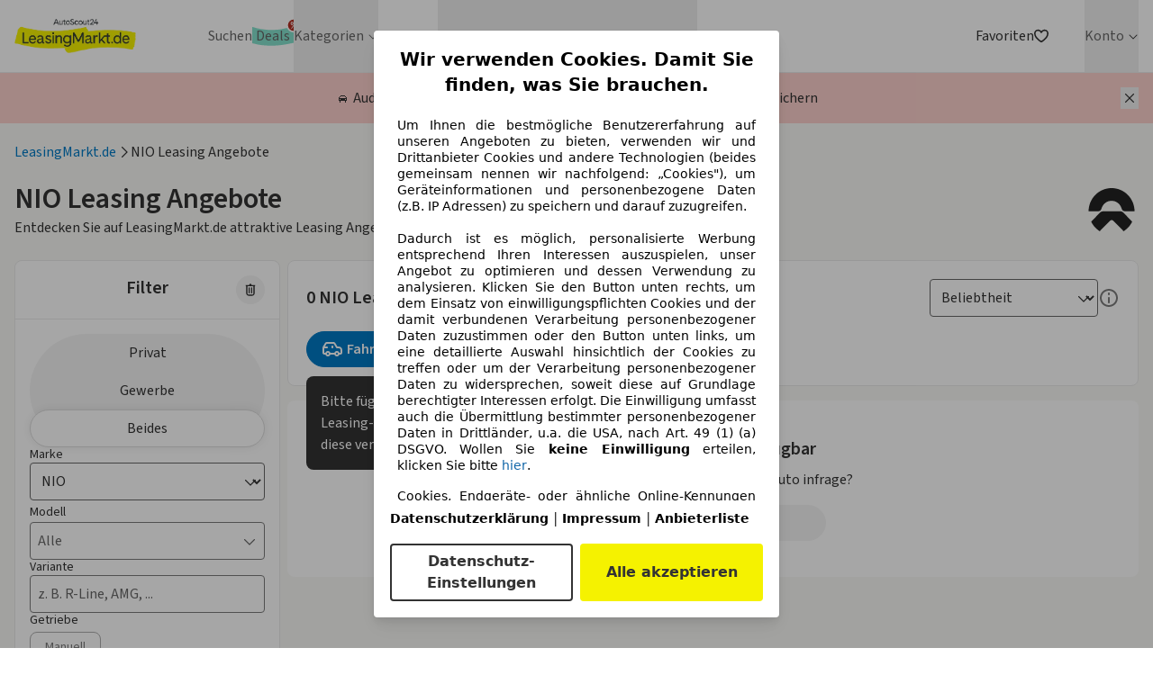

--- FILE ---
content_type: text/html; charset=utf-8
request_url: https://www.leasingmarkt.de/leasing-nio
body_size: 73983
content:
<!DOCTYPE html><html lang="de" class="scroll-smooth text-grey-900" data-sentry-component="RootLayout" data-sentry-source-file="layout.tsx"><head><meta charSet="utf-8"/><meta name="viewport" content="width=device-width, initial-scale=1"/><link rel="preload" as="image" href="/_lm-frontend-next/images/make-icons/nio.svg"/><link rel="stylesheet" href="/_next/static/css/3a50cadad0545afc.css" data-precedence="next"/><link rel="stylesheet" href="/_next/static/css/b9315bddb8437cfc.css" data-precedence="next"/><link rel="preload" as="script" fetchPriority="low" href="/_next/static/chunks/webpack-7f4e9c069dd3772b.js"/><script src="/_next/static/chunks/c91789b5-c1ec357f4cb30559.js" async=""></script><script src="/_next/static/chunks/c81ff011-d48342c7c2e5d6e3.js" async=""></script><script src="/_next/static/chunks/8993-a3bed7c3f43fcfd2.js" async=""></script><script src="/_next/static/chunks/main-app-b97a804977f062dc.js" async=""></script><script src="/_next/static/chunks/3903-2cf081779eb852ca.js" async=""></script><script src="/_next/static/chunks/5312-a34a5e493ef76325.js" async=""></script><script src="/_next/static/chunks/9473-16a027fd32f76820.js" async=""></script><script src="/_next/static/chunks/8628-bf23be0105282bf8.js" async=""></script><script src="/_next/static/chunks/app/global-error-1d77024ab1e7463f.js" async=""></script><script src="/_next/static/chunks/3188-41fc7620c1103aac.js" async=""></script><script src="/_next/static/chunks/612-7a659b7e32582db9.js" async=""></script><script src="/_next/static/chunks/9766-6ff8d2d19697f302.js" async=""></script><script src="/_next/static/chunks/6856-db7fe2335c839dd3.js" async=""></script><script src="/_next/static/chunks/652-4e9107f40d1fa577.js" async=""></script><script src="/_next/static/chunks/2714-a290e20cf0fa513f.js" async=""></script><script src="/_next/static/chunks/5586-4cd933767be657da.js" async=""></script><script src="/_next/static/chunks/1076-3d0e99dbbed66447.js" async=""></script><script src="/_next/static/chunks/app/layout-b98a1cc34d0a2a35.js" async=""></script><script src="/_next/static/chunks/6238-f0497223f8bbe6ef.js" async=""></script><script src="/_next/static/chunks/3610-f784a54dd558b0ae.js" async=""></script><script src="/_next/static/chunks/6119-3ee1ae536b9077fb.js" async=""></script><script src="/_next/static/chunks/5210-fcd5c78bfafe9c2d.js" async=""></script><script src="/_next/static/chunks/1070-0b4fed2f521b58ae.js" async=""></script><script src="/_next/static/chunks/9798-b6dbb0eab7be106f.js" async=""></script><script src="/_next/static/chunks/3757-c1259f9edad54ac9.js" async=""></script><script src="/_next/static/chunks/429-48158d6ed80b364d.js" async=""></script><script src="/_next/static/chunks/2858-0a7b7456d8209c9c.js" async=""></script><script src="/_next/static/chunks/6243-8e62685230c3726e.js" async=""></script><script src="/_next/static/chunks/7623-17452f94576d5324.js" async=""></script><script src="/_next/static/chunks/5147-9e93a49c5a54431b.js" async=""></script><script src="/_next/static/chunks/3193-d87a749701c63812.js" async=""></script><script src="/_next/static/chunks/4472-d208cdea79393b84.js" async=""></script><script src="/_next/static/chunks/7673-553be40f3fb71905.js" async=""></script><script src="/_next/static/chunks/6048-730adeb1ade2d663.js" async=""></script><script src="/_next/static/chunks/4200-32bc585548f58093.js" async=""></script><script src="/_next/static/chunks/3261-8cbfed20d4cd7f37.js" async=""></script><script src="/_next/static/chunks/5007-4d47d9649e12a28d.js" async=""></script><script src="/_next/static/chunks/app/(landing-pages)/%5Bslug%5D/page-37002aeac63411d9.js" async=""></script><script src="/_next/static/chunks/app/error-b2f131bd392b172a.js" async=""></script><script src="/_next/static/chunks/app/not-found-124b928c86d48f8b.js" async=""></script><meta name="theme-color" content="#ffffff"/><meta name="color-scheme" content="only light"/><meta name="next-size-adjust" content=""/><title>NIO Leasing Angebote: Finden Sie die besten Deals!</title><meta name="description" content="NIO: Attraktive Deals auf LeasingMarkt.de ✓ Privat &amp; Gewerbe ✓ auch ohne Anzahlung ➤ jetzt vergleichen!"/><meta name="author" content="LeasingMarkt.de GmbH"/><meta name="generator" content="LeasingMarkt.de GmbH"/><meta name="robots" content="index, follow"/><link rel="canonical" href="https://www.leasingmarkt.de/leasing-nio"/><link rel="alternate" hrefLang="de-de" href="https://www.leasingmarkt.de/leasing-nio"/><link rel="alternate" hrefLang="x-default" href="https://www.leasingmarkt.de/leasing-nio"/><meta name="apple-itunes-app" content="app-id=1261336827"/><meta property="fb:app_id" content="531278474591820"/><meta property="og:title" content="NIO Leasing Angebote: Finden Sie die besten Deals!"/><meta property="og:description" content="NIO: Attraktive Deals auf LeasingMarkt.de ✓ Privat &amp; Gewerbe ✓ auch ohne Anzahlung ➤ jetzt vergleichen!"/><meta property="og:url" content="https://www.leasingmarkt.de/leasing-nio"/><meta property="og:site_name" content="LeasingMarkt.de"/><meta property="og:locale" content="de_DE"/><meta property="og:image" content="https://www.leasingmarkt.de/_lm-frontend-next/images/home/opengraph-image.png"/><meta property="og:image:width" content="813"/><meta property="og:image:height" content="426"/><meta property="og:type" content="article"/><meta name="twitter:card" content="summary_large_image"/><meta name="twitter:title" content="NIO Leasing Angebote: Finden Sie die besten Deals!"/><meta name="twitter:description" content="NIO: Attraktive Deals auf LeasingMarkt.de ✓ Privat &amp; Gewerbe ✓ auch ohne Anzahlung ➤ jetzt vergleichen!"/><meta name="twitter:image" content="https://www.leasingmarkt.de/_lm-frontend-next/images/home/opengraph-image.png"/><meta name="twitter:image:width" content="813"/><meta name="twitter:image:height" content="426"/><link rel="icon" href="/favicon.ico" type="image/x-icon" sizes="16x16"/><script>document.querySelectorAll('body link[rel="icon"], body link[rel="apple-touch-icon"]').forEach(el => document.head.appendChild(el))</script><meta name="sentry-trace" content="e497e32ef7ff1e94975f150807ba38ce-6d5cdb76846f0514-1"/><meta name="baggage" content="sentry-environment=production,sentry-release=v260121.1732,sentry-public_key=66c842be0a077e1cb0d8d2c66622119b,sentry-trace_id=e497e32ef7ff1e94975f150807ba38ce,sentry-org_id=4509045085962240,sentry-transaction=render%20route%20(app)%20%2F%5Bslug%5D,sentry-sampled=true,sentry-sample_rand=0.4068134989384493,sentry-sample_rate=1"/><script src="/_next/static/chunks/polyfills-42372ed130431b0a.js" noModule=""></script></head><body class="__className_1fdbab antialiased" data-suppress-cmp="false"><div hidden=""><!--$--><!--/$--></div><header class="relative z-50 border-b border-grey-200 bg-white" data-sentry-component="Header" data-sentry-source-file="Header.tsx"><!--$--><div class="container relative flex h-header-mobile items-center justify-between lg:h-20"><button aria-expanded="false" class="lg:hidden" aria-label="Hauptmenü"><svg xmlns="http://www.w3.org/2000/svg" viewBox="0 0 24 24" class="size-6"><path fill="currentColor" d="M19.314 17c.379 0 .686.448.686 1 0 .506-.258.925-.593.99l-.093.01H4.686C4.307 19 4 18.552 4 18c0-.506.258-.925.593-.99l.093-.01zm0-6c.379 0 .686.448.686 1 0 .506-.258.925-.593.99l-.093.01H4.686C4.307 13 4 12.552 4 12c0-.506.258-.925.593-.99l.093-.01zm0-6c.379 0 .686.448.686 1 0 .506-.258.925-.593.99l-.093.01H4.686C4.307 7 4 6.552 4 6c0-.506.258-.925.593-.99L4.686 5z"></path></svg><svg xmlns="http://www.w3.org/2000/svg" viewBox="0 0 24 24" class="hidden size-6"><path fill="currentColor" d="M17.804 6.196a.67.67 0 0 1 .065.873l-.065.075L12.947 12l4.857 4.856a.67.67 0 0 1-.873 1.013l-.075-.065L12 12.947l-4.856 4.857a.67.67 0 0 1-1.013-.873l.065-.075L11.053 12 6.196 7.144A.67.67 0 0 1 7.07 6.13l.075.065L12 11.053l4.856-4.857a.67.67 0 0 1 .948 0"></path></svg></button><a class="flex-shrink-0 lg:mr-10 xl:mr-20" href="/"><picture><source srcSet="/_lm-frontend-next/images/lm_logo.avif" type="image/avif"/><source srcSet="/_lm-frontend-next/images/lm_logo.webp" type="image/webp"/><img src="/_lm-frontend-next/images/lm_logo.png" alt="Leasingmarkt.de" title="Leasingmarkt.de" loading="lazy" class="w-[135px]" width="373" height="107"/></picture></a><nav aria-label="Hauptnavigation" class="absolute left-0 top-full z-50 h-auto max-h-[calc(100vh-theme(height.header-mobile))] w-full overflow-y-auto bg-white text-grey-700 lg:static lg:z-0 lg:h-full lg:overflow-y-visible lg:bg-transparent lg:flex hidden" data-sentry-component="Navigation" data-sentry-source-file="Navigation.tsx"><ul class="h-full w-full items-center gap-x-6 lg:flex lg:flex-row lg:gap-x-3 xl:gap-x-6"><li role="none" class="border-b border-b-grey-100 py-2 pl-8 font-semibold text-[#666666] lg:border-b-0 lg:p-0 lg:font-normal" data-sentry-component="MenuItem" data-sentry-source-file="MenuItem.tsx"><a title="Leasing Autos suchen" aria-label="Leasing Autos suchen" data-link-text="Suchen" role="menuitem" tabindex="0" class="block w-full hover:text-blue-400" data-sentry-element="Link" data-sentry-source-file="MenuItem.tsx" href="/listing"><div class="relative w-fit"><span class="">Suchen</span></div></a></li><li role="none" class="border-b border-b-grey-100 py-2 pl-8 font-semibold text-[#666666] lg:border-b-0 lg:p-0 lg:font-normal" data-sentry-component="MenuItem" data-sentry-source-file="MenuItem.tsx"><a title="Top Leasing Deals" aria-label="Top Leasing Deals" data-link-text="Deals" role="menuitem" tabindex="0" class="block w-full hover:text-blue-400" data-sentry-element="Link" data-sentry-source-file="MenuItem.tsx" href="/deals"><div class="relative w-fit"><span class="bg-[url(/_lm-frontend-next/images/lagoon-brush.svg)] bg-cover bg-center px-1 hover:text-black">Deals</span><svg xmlns="http://www.w3.org/2000/svg" fill="none" viewBox="0 0 19 19" class="size-4 absolute -top-2 -right-2 text-red-700"><circle cx="9.5" cy="9.5" r="8.5" fill="currentColor" stroke="#fff" stroke-width="2"></circle><path fill="#fff" d="M9.942 12.364v-.46q0-.508.213-.934.217-.426.63-.686t1.002-.26q.605 0 1.014.26.41.255.618.682.213.427.213.937v.46q0 .508-.213.934-.212.426-.626.686-.41.26-1.006.26c-.596 0-.734-.087-1.01-.26a1.7 1.7 0 0 1-.626-.686 2.1 2.1 0 0 1-.21-.933zm1.112-.46v.46q0 .336.162.617.162.282.57.282.414 0 .568-.277a1.25 1.25 0 0 0 .157-.622v-.46q0-.342-.149-.623-.15-.285-.575-.285-.4 0-.567.285a1.2 1.2 0 0 0-.166.622zM5.506 7.368v-.46q0-.51.217-.937.218-.427.63-.682.414-.26 1.002-.26.6 0 1.01.26.414.255.622.682.21.426.209.937v.46q0 .512-.213.938-.21.422-.622.677-.414.256-1.006.256-.6 0-1.014-.256a1.67 1.67 0 0 1-.622-.681 2.06 2.06 0 0 1-.213-.934m1.12-.46v.46q0 .342.158.622.162.277.571.277t.563-.277a1.25 1.25 0 0 0 .157-.622v-.46q0-.341-.149-.622Q7.776 6 7.356 6q-.406 0-.568.286a1.24 1.24 0 0 0-.162.622M5.991 14l6-8.727h1.066l-6 8.727z"></path></svg></div></a></li><li class="group relative h-full text-[#666666]" data-sentry-component="DesktopMenuCategory" data-sentry-source-file="DesktopMenuCategory.tsx"><button type="button" aria-haspopup="menu" aria-expanded="false" aria-controls="menu-Kategorien" class="flex h-full items-center gap-1 hover:text-blue-400 focus:outline-none focus-visible:outline focus-visible:outline-2 focus-visible:outline-blue-500">Kategorien<svg xmlns="http://www.w3.org/2000/svg" fill="none" viewBox="0 0 16 16" class="ml-1 size-3" aria-hidden="true" data-sentry-element="ChevronIcon" data-sentry-source-file="DesktopMenuCategory.tsx"><path fill="currentColor" fill-rule="evenodd" d="M8 12.667a.6.6 0 0 1-.467-.2L2.2 7.133a.644.644 0 0 1 0-.933.644.644 0 0 1 .933 0L8 11.067 12.867 6.2a.644.644 0 0 1 .933 0 .644.644 0 0 1 0 .933l-5.333 5.334a.6.6 0 0 1-.467.2" clip-rule="evenodd"></path></svg></button><div id="menu-Kategorien" role="menu" tabindex="-1" aria-hidden="true" class="overflow-hidden duration-200 lg:absolute lg:left-0 lg:top-full lg:z-50 lg:rounded-b-xl lg:border-t-2 lg:border-blue-400 lg:bg-white lg:p-2 lg:pt-0 lg:shadow pointer-events-none invisible opacity-0"><ul role="none" class="grid grid-cols-[repeat(2,minmax(180px,max-content))] gap-x-4"><li role="none" class="border-b border-b-grey-100 text-[#666666] lg:border-b-0 lg:p-0 lg:font-normal flex py-0 pl-0 text-sm font-normal" data-sentry-component="MenuItem" data-sentry-source-file="MenuItem.tsx"><a title="E-Auto Leasing Angebote" aria-label="E-Auto Leasing Angebote" data-link-text="E-Autos" role="menuitem" tabindex="-1" class="block w-full h-full p-2 rounded hover:bg-blue-100 hover:text-blue-400 transition-all duration-200 box-border hover:pl-3" data-sentry-element="Link" data-sentry-source-file="MenuItem.tsx" href="/e-auto"><div class="relative w-fit"><span class="">E-Autos</span></div></a></li><li role="none" class="border-b border-b-grey-100 text-[#666666] lg:border-b-0 lg:p-0 lg:font-normal flex py-0 pl-0 text-sm font-normal" data-sentry-component="MenuItem" data-sentry-source-file="MenuItem.tsx"><a title="Sofort verfügbare Leasing Angebote" aria-label="Sofort verfügbare Leasing Angebote" data-link-text="Sofort verfügbar" role="menuitem" tabindex="-1" class="block w-full h-full p-2 rounded hover:bg-blue-100 hover:text-blue-400 transition-all duration-200 box-border hover:pl-3" data-sentry-element="Link" data-sentry-source-file="MenuItem.tsx" href="/lagerfahrzeuge"><div class="relative w-fit"><span class="">Sofort verfügbar</span></div></a></li><li role="none" class="border-b border-b-grey-100 text-[#666666] lg:border-b-0 lg:p-0 lg:font-normal flex py-0 pl-0 text-sm font-normal" data-sentry-component="MenuItem" data-sentry-source-file="MenuItem.tsx"><a title="Hybridauto Leasing Angebote" aria-label="Hybridauto Leasing Angebote" data-link-text="Hybridautos" role="menuitem" tabindex="-1" class="block w-full h-full p-2 rounded hover:bg-blue-100 hover:text-blue-400 transition-all duration-200 box-border hover:pl-3" data-sentry-element="Link" data-sentry-source-file="MenuItem.tsx" href="/hybrid-leasing"><div class="relative w-fit"><span class="">Hybridautos</span></div></a></li><li role="none" class="border-b border-b-grey-100 text-[#666666] lg:border-b-0 lg:p-0 lg:font-normal flex py-0 pl-0 text-sm font-normal" data-sentry-component="MenuItem" data-sentry-source-file="MenuItem.tsx"><a title="Leasingangebote unter 100€" aria-label="Leasingangebote unter 100€" data-link-text="Leasing unter 100€" role="menuitem" tabindex="-1" class="block w-full h-full p-2 rounded hover:bg-blue-100 hover:text-blue-400 transition-all duration-200 box-border hover:pl-3" data-sentry-element="Link" data-sentry-source-file="MenuItem.tsx" href="/rate/leasing-unter-100-euro"><div class="relative w-fit"><span class="">Leasing unter 100€</span></div></a></li><li role="none" class="border-b border-b-grey-100 text-[#666666] lg:border-b-0 lg:p-0 lg:font-normal flex py-0 pl-0 text-sm font-normal" data-sentry-component="MenuItem" data-sentry-source-file="MenuItem.tsx"><a title="Neuwagen Leasing Angebote" aria-label="Neuwagen Leasing Angebote" data-link-text="Neuwagen" role="menuitem" tabindex="-1" class="block w-full h-full p-2 rounded hover:bg-blue-100 hover:text-blue-400 transition-all duration-200 box-border hover:pl-3" data-sentry-element="Link" data-sentry-source-file="MenuItem.tsx" href="/neuwagen-leasing"><div class="relative w-fit"><span class="">Neuwagen</span></div></a></li><li role="none" class="border-b border-b-grey-100 text-[#666666] lg:border-b-0 lg:p-0 lg:font-normal flex py-0 pl-0 text-sm font-normal" data-sentry-component="MenuItem" data-sentry-source-file="MenuItem.tsx"><a title="Privatleasing Angebote" aria-label="Privatleasing Angebote" data-link-text="Privatleasing" role="menuitem" tabindex="-1" class="block w-full h-full p-2 rounded hover:bg-blue-100 hover:text-blue-400 transition-all duration-200 box-border hover:pl-3" data-sentry-element="Link" data-sentry-source-file="MenuItem.tsx" href="/privatleasing"><div class="relative w-fit"><span class="">Privatleasing</span></div></a></li><li role="none" class="border-b border-b-grey-100 text-[#666666] lg:border-b-0 lg:p-0 lg:font-normal flex py-0 pl-0 text-sm font-normal" data-sentry-component="MenuItem" data-sentry-source-file="MenuItem.tsx"><a title="Gebrauchtwagen Leasing Angebote" aria-label="Gebrauchtwagen Leasing Angebote" data-link-text="Gebrauchtwagen" role="menuitem" tabindex="-1" class="block w-full h-full p-2 rounded hover:bg-blue-100 hover:text-blue-400 transition-all duration-200 box-border hover:pl-3" data-sentry-element="Link" data-sentry-source-file="MenuItem.tsx" href="/gebrauchtwagen"><div class="relative w-fit"><span class="">Gebrauchtwagen</span></div></a></li><li role="none" class="border-b border-b-grey-100 text-[#666666] lg:border-b-0 lg:p-0 lg:font-normal flex py-0 pl-0 text-sm font-normal" data-sentry-component="MenuItem" data-sentry-source-file="MenuItem.tsx"><a title="Gewerbe Leasing Angebote" aria-label="Gewerbe Leasing Angebote" data-link-text="Gewerbe" role="menuitem" tabindex="-1" class="block w-full h-full p-2 rounded hover:bg-blue-100 hover:text-blue-400 transition-all duration-200 box-border hover:pl-3" data-sentry-element="Link" data-sentry-source-file="MenuItem.tsx" href="/firmenwagen-leasing"><div class="relative w-fit"><span class="">Gewerbe</span></div></a></li><li role="none" class="border-b border-b-grey-100 text-[#666666] lg:border-b-0 lg:p-0 lg:font-normal flex py-0 pl-0 text-sm font-normal" data-sentry-component="MenuItem" data-sentry-source-file="MenuItem.tsx"><a title="Leasingangebote ohne Anzahlung" aria-label="Leasingangebote ohne Anzahlung" data-link-text="Leasing ohne Anzahlung" role="menuitem" tabindex="-1" class="block w-full h-full p-2 rounded hover:bg-blue-100 hover:text-blue-400 transition-all duration-200 box-border hover:pl-3" data-sentry-element="Link" data-sentry-source-file="MenuItem.tsx" href="/ohne-anzahlung"><div class="relative w-fit"><span class="">Leasing ohne Anzahlung</span></div></a></li><li role="none" class="border-b border-b-grey-100 text-[#666666] lg:border-b-0 lg:p-0 lg:font-normal flex py-0 pl-0 text-sm font-normal" data-sentry-component="MenuItem" data-sentry-source-file="MenuItem.tsx"><a title="Kurzzeitleasing Angebote" aria-label="Kurzzeitleasing Angebote" data-link-text="Kurzzeitleasing" role="menuitem" tabindex="-1" class="block w-full h-full p-2 rounded hover:bg-blue-100 hover:text-blue-400 transition-all duration-200 box-border hover:pl-3" data-sentry-element="Link" data-sentry-source-file="MenuItem.tsx" href="/kurzzeitleasing"><div class="relative w-fit"><span class="">Kurzzeitleasing</span></div></a></li><li role="none" class="col-span-full"><a title="Alle Leasing Kategorien in der Übersicht" aria-label="Alle Leasing Kategorien in der Übersicht" role="menuitem" tabindex="-1" class="mt-2 block rounded p-2 text-center text-sm font-normal hover:bg-blue-100" href="/kategorien">Alle <!-- -->Kategorien</a></li></ul></div></li><li role="none" class="border-b border-b-grey-100 py-2 pl-8 font-semibold text-[#666666] lg:border-b-0 lg:p-0 lg:font-normal" data-sentry-component="MenuItem" data-sentry-source-file="MenuItem.tsx"><a title="Auto-Abo Angebote" aria-label="Auto-Abo Angebote" data-link-text="Auto-Abo" role="menuitem" tabindex="0" class="block w-full hover:text-blue-400" data-sentry-element="Link" data-sentry-source-file="MenuItem.tsx" href="/auto-abo"><div class="relative w-fit"><span class="">Auto-Abo</span></div></a></li><li class="group relative h-full text-[#666666]" data-sentry-component="DesktopMenuCategory" data-sentry-source-file="DesktopMenuCategory.tsx"><button type="button" aria-haspopup="menu" aria-expanded="false" aria-controls="menu-Marken" class="flex h-full items-center gap-1 hover:text-blue-400 focus:outline-none focus-visible:outline focus-visible:outline-2 focus-visible:outline-blue-500">Marken<svg xmlns="http://www.w3.org/2000/svg" fill="none" viewBox="0 0 16 16" class="ml-1 size-3" aria-hidden="true" data-sentry-element="ChevronIcon" data-sentry-source-file="DesktopMenuCategory.tsx"><path fill="currentColor" fill-rule="evenodd" d="M8 12.667a.6.6 0 0 1-.467-.2L2.2 7.133a.644.644 0 0 1 0-.933.644.644 0 0 1 .933 0L8 11.067 12.867 6.2a.644.644 0 0 1 .933 0 .644.644 0 0 1 0 .933l-5.333 5.334a.6.6 0 0 1-.467.2" clip-rule="evenodd"></path></svg></button><div id="menu-Marken" role="menu" tabindex="-1" aria-hidden="true" class="overflow-hidden duration-200 lg:absolute lg:left-0 lg:top-full lg:z-50 lg:rounded-b-xl lg:border-t-2 lg:border-blue-400 lg:bg-white lg:p-2 lg:pt-0 lg:shadow pointer-events-none invisible opacity-0"><ul role="none" class="grid grid-cols-[repeat(2,minmax(180px,max-content))] gap-x-4"><li role="none" class="border-b border-b-grey-100 text-[#666666] lg:border-b-0 lg:p-0 lg:font-normal flex py-0 pl-0 text-sm font-normal" data-sentry-component="MenuItem" data-sentry-source-file="MenuItem.tsx"><a title="Audi Leasing Angebote" aria-label="Audi Leasing Angebote" data-link-text="Audi" role="menuitem" tabindex="-1" class="block w-full h-full p-2 rounded hover:bg-blue-100 hover:text-blue-400 transition-all duration-200 box-border hover:pl-3" data-sentry-element="Link" data-sentry-source-file="MenuItem.tsx" href="/leasing-audi"><div class="relative w-fit"><span class="">Audi</span></div></a></li><li role="none" class="border-b border-b-grey-100 text-[#666666] lg:border-b-0 lg:p-0 lg:font-normal flex py-0 pl-0 text-sm font-normal" data-sentry-component="MenuItem" data-sentry-source-file="MenuItem.tsx"><a title="BMW Leasing Angebote" aria-label="BMW Leasing Angebote" data-link-text="BMW" role="menuitem" tabindex="-1" class="block w-full h-full p-2 rounded hover:bg-blue-100 hover:text-blue-400 transition-all duration-200 box-border hover:pl-3" data-sentry-element="Link" data-sentry-source-file="MenuItem.tsx" href="/leasing-bmw"><div class="relative w-fit"><span class="">BMW</span></div></a></li><li role="none" class="border-b border-b-grey-100 text-[#666666] lg:border-b-0 lg:p-0 lg:font-normal flex py-0 pl-0 text-sm font-normal" data-sentry-component="MenuItem" data-sentry-source-file="MenuItem.tsx"><a title="Citroën Leasing Angebote" aria-label="Citroën Leasing Angebote" data-link-text="Citroën" role="menuitem" tabindex="-1" class="block w-full h-full p-2 rounded hover:bg-blue-100 hover:text-blue-400 transition-all duration-200 box-border hover:pl-3" data-sentry-element="Link" data-sentry-source-file="MenuItem.tsx" href="/leasing-citroen"><div class="relative w-fit"><span class="">Citroën</span></div></a></li><li role="none" class="border-b border-b-grey-100 text-[#666666] lg:border-b-0 lg:p-0 lg:font-normal flex py-0 pl-0 text-sm font-normal" data-sentry-component="MenuItem" data-sentry-source-file="MenuItem.tsx"><a title="Cupra Leasing Angebote" aria-label="Cupra Leasing Angebote" data-link-text="Cupra" role="menuitem" tabindex="-1" class="block w-full h-full p-2 rounded hover:bg-blue-100 hover:text-blue-400 transition-all duration-200 box-border hover:pl-3" data-sentry-element="Link" data-sentry-source-file="MenuItem.tsx" href="/leasing-cupra"><div class="relative w-fit"><span class="">Cupra</span></div></a></li><li role="none" class="border-b border-b-grey-100 text-[#666666] lg:border-b-0 lg:p-0 lg:font-normal flex py-0 pl-0 text-sm font-normal" data-sentry-component="MenuItem" data-sentry-source-file="MenuItem.tsx"><a title="Dacia Leasing Angebote" aria-label="Dacia Leasing Angebote" data-link-text="Dacia" role="menuitem" tabindex="-1" class="block w-full h-full p-2 rounded hover:bg-blue-100 hover:text-blue-400 transition-all duration-200 box-border hover:pl-3" data-sentry-element="Link" data-sentry-source-file="MenuItem.tsx" href="/leasing-dacia"><div class="relative w-fit"><span class="">Dacia</span></div></a></li><li role="none" class="border-b border-b-grey-100 text-[#666666] lg:border-b-0 lg:p-0 lg:font-normal flex py-0 pl-0 text-sm font-normal" data-sentry-component="MenuItem" data-sentry-source-file="MenuItem.tsx"><a title="Fiat Leasing Angebote" aria-label="Fiat Leasing Angebote" data-link-text="Fiat" role="menuitem" tabindex="-1" class="block w-full h-full p-2 rounded hover:bg-blue-100 hover:text-blue-400 transition-all duration-200 box-border hover:pl-3" data-sentry-element="Link" data-sentry-source-file="MenuItem.tsx" href="/leasing-fiat"><div class="relative w-fit"><span class="">Fiat</span></div></a></li><li role="none" class="border-b border-b-grey-100 text-[#666666] lg:border-b-0 lg:p-0 lg:font-normal flex py-0 pl-0 text-sm font-normal" data-sentry-component="MenuItem" data-sentry-source-file="MenuItem.tsx"><a title="Ford Leasing Angebote" aria-label="Ford Leasing Angebote" data-link-text="Ford" role="menuitem" tabindex="-1" class="block w-full h-full p-2 rounded hover:bg-blue-100 hover:text-blue-400 transition-all duration-200 box-border hover:pl-3" data-sentry-element="Link" data-sentry-source-file="MenuItem.tsx" href="/leasing-ford"><div class="relative w-fit"><span class="">Ford</span></div></a></li><li role="none" class="border-b border-b-grey-100 text-[#666666] lg:border-b-0 lg:p-0 lg:font-normal flex py-0 pl-0 text-sm font-normal" data-sentry-component="MenuItem" data-sentry-source-file="MenuItem.tsx"><a title="Hyundai Leasing Angebote" aria-label="Hyundai Leasing Angebote" data-link-text="Hyundai" role="menuitem" tabindex="-1" class="block w-full h-full p-2 rounded hover:bg-blue-100 hover:text-blue-400 transition-all duration-200 box-border hover:pl-3" data-sentry-element="Link" data-sentry-source-file="MenuItem.tsx" href="/leasing-hyundai"><div class="relative w-fit"><span class="">Hyundai</span></div></a></li><li role="none" class="border-b border-b-grey-100 text-[#666666] lg:border-b-0 lg:p-0 lg:font-normal flex py-0 pl-0 text-sm font-normal" data-sentry-component="MenuItem" data-sentry-source-file="MenuItem.tsx"><a title="Jeep Leasing Angebote" aria-label="Jeep Leasing Angebote" data-link-text="Jeep" role="menuitem" tabindex="-1" class="block w-full h-full p-2 rounded hover:bg-blue-100 hover:text-blue-400 transition-all duration-200 box-border hover:pl-3" data-sentry-element="Link" data-sentry-source-file="MenuItem.tsx" href="/leasing-jeep"><div class="relative w-fit"><span class="">Jeep</span></div></a></li><li role="none" class="border-b border-b-grey-100 text-[#666666] lg:border-b-0 lg:p-0 lg:font-normal flex py-0 pl-0 text-sm font-normal" data-sentry-component="MenuItem" data-sentry-source-file="MenuItem.tsx"><a title="Kia Leasing Angebote" aria-label="Kia Leasing Angebote" data-link-text="Kia" role="menuitem" tabindex="-1" class="block w-full h-full p-2 rounded hover:bg-blue-100 hover:text-blue-400 transition-all duration-200 box-border hover:pl-3" data-sentry-element="Link" data-sentry-source-file="MenuItem.tsx" href="/leasing-kia"><div class="relative w-fit"><span class="">Kia</span></div></a></li><li role="none" class="border-b border-b-grey-100 text-[#666666] lg:border-b-0 lg:p-0 lg:font-normal flex py-0 pl-0 text-sm font-normal" data-sentry-component="MenuItem" data-sentry-source-file="MenuItem.tsx"><a title="Mazda Leasing Angebote" aria-label="Mazda Leasing Angebote" data-link-text="Mazda" role="menuitem" tabindex="-1" class="block w-full h-full p-2 rounded hover:bg-blue-100 hover:text-blue-400 transition-all duration-200 box-border hover:pl-3" data-sentry-element="Link" data-sentry-source-file="MenuItem.tsx" href="/leasing-mazda"><div class="relative w-fit"><span class="">Mazda</span></div></a></li><li role="none" class="border-b border-b-grey-100 text-[#666666] lg:border-b-0 lg:p-0 lg:font-normal flex py-0 pl-0 text-sm font-normal" data-sentry-component="MenuItem" data-sentry-source-file="MenuItem.tsx"><a title="Mercedes-Benz Leasing Angebote" aria-label="Mercedes-Benz Leasing Angebote" data-link-text="Mercedes-Benz" role="menuitem" tabindex="-1" class="block w-full h-full p-2 rounded hover:bg-blue-100 hover:text-blue-400 transition-all duration-200 box-border hover:pl-3" data-sentry-element="Link" data-sentry-source-file="MenuItem.tsx" href="/leasing-mercedes_benz"><div class="relative w-fit"><span class="">Mercedes-Benz</span></div></a></li><li role="none" class="border-b border-b-grey-100 text-[#666666] lg:border-b-0 lg:p-0 lg:font-normal flex py-0 pl-0 text-sm font-normal" data-sentry-component="MenuItem" data-sentry-source-file="MenuItem.tsx"><a title="MG Leasing Angebote" aria-label="MG Leasing Angebote" data-link-text="MG" role="menuitem" tabindex="-1" class="block w-full h-full p-2 rounded hover:bg-blue-100 hover:text-blue-400 transition-all duration-200 box-border hover:pl-3" data-sentry-element="Link" data-sentry-source-file="MenuItem.tsx" href="/leasing-mg"><div class="relative w-fit"><span class="">MG</span></div></a></li><li role="none" class="border-b border-b-grey-100 text-[#666666] lg:border-b-0 lg:p-0 lg:font-normal flex py-0 pl-0 text-sm font-normal" data-sentry-component="MenuItem" data-sentry-source-file="MenuItem.tsx"><a title="Mitsubishi Leasing Angebote" aria-label="Mitsubishi Leasing Angebote" data-link-text="Mitsubishi" role="menuitem" tabindex="-1" class="block w-full h-full p-2 rounded hover:bg-blue-100 hover:text-blue-400 transition-all duration-200 box-border hover:pl-3" data-sentry-element="Link" data-sentry-source-file="MenuItem.tsx" href="/leasing-mitsubishi"><div class="relative w-fit"><span class="">Mitsubishi</span></div></a></li><li role="none" class="border-b border-b-grey-100 text-[#666666] lg:border-b-0 lg:p-0 lg:font-normal flex py-0 pl-0 text-sm font-normal" data-sentry-component="MenuItem" data-sentry-source-file="MenuItem.tsx"><a title="Opel Leasing Angebote" aria-label="Opel Leasing Angebote" data-link-text="Opel" role="menuitem" tabindex="-1" class="block w-full h-full p-2 rounded hover:bg-blue-100 hover:text-blue-400 transition-all duration-200 box-border hover:pl-3" data-sentry-element="Link" data-sentry-source-file="MenuItem.tsx" href="/leasing-opel"><div class="relative w-fit"><span class="">Opel</span></div></a></li><li role="none" class="border-b border-b-grey-100 text-[#666666] lg:border-b-0 lg:p-0 lg:font-normal flex py-0 pl-0 text-sm font-normal" data-sentry-component="MenuItem" data-sentry-source-file="MenuItem.tsx"><a title="Peugeot Leasing Angebote" aria-label="Peugeot Leasing Angebote" data-link-text="Peugeot" role="menuitem" tabindex="-1" class="block w-full h-full p-2 rounded hover:bg-blue-100 hover:text-blue-400 transition-all duration-200 box-border hover:pl-3" data-sentry-element="Link" data-sentry-source-file="MenuItem.tsx" href="/leasing-peugeot"><div class="relative w-fit"><span class="">Peugeot</span></div></a></li><li role="none" class="border-b border-b-grey-100 text-[#666666] lg:border-b-0 lg:p-0 lg:font-normal flex py-0 pl-0 text-sm font-normal" data-sentry-component="MenuItem" data-sentry-source-file="MenuItem.tsx"><a title="Porsche Leasing Angebote" aria-label="Porsche Leasing Angebote" data-link-text="Porsche" role="menuitem" tabindex="-1" class="block w-full h-full p-2 rounded hover:bg-blue-100 hover:text-blue-400 transition-all duration-200 box-border hover:pl-3" data-sentry-element="Link" data-sentry-source-file="MenuItem.tsx" href="/leasing-porsche"><div class="relative w-fit"><span class="">Porsche</span></div></a></li><li role="none" class="border-b border-b-grey-100 text-[#666666] lg:border-b-0 lg:p-0 lg:font-normal flex py-0 pl-0 text-sm font-normal" data-sentry-component="MenuItem" data-sentry-source-file="MenuItem.tsx"><a title="Renault Leasing Angebote" aria-label="Renault Leasing Angebote" data-link-text="Renault" role="menuitem" tabindex="-1" class="block w-full h-full p-2 rounded hover:bg-blue-100 hover:text-blue-400 transition-all duration-200 box-border hover:pl-3" data-sentry-element="Link" data-sentry-source-file="MenuItem.tsx" href="/leasing-renault"><div class="relative w-fit"><span class="">Renault</span></div></a></li><li role="none" class="border-b border-b-grey-100 text-[#666666] lg:border-b-0 lg:p-0 lg:font-normal flex py-0 pl-0 text-sm font-normal" data-sentry-component="MenuItem" data-sentry-source-file="MenuItem.tsx"><a title="Seat Leasing Angebote" aria-label="Seat Leasing Angebote" data-link-text="Seat" role="menuitem" tabindex="-1" class="block w-full h-full p-2 rounded hover:bg-blue-100 hover:text-blue-400 transition-all duration-200 box-border hover:pl-3" data-sentry-element="Link" data-sentry-source-file="MenuItem.tsx" href="/leasing-seat"><div class="relative w-fit"><span class="">Seat</span></div></a></li><li role="none" class="border-b border-b-grey-100 text-[#666666] lg:border-b-0 lg:p-0 lg:font-normal flex py-0 pl-0 text-sm font-normal" data-sentry-component="MenuItem" data-sentry-source-file="MenuItem.tsx"><a title="Skoda Leasing Angebote" aria-label="Skoda Leasing Angebote" data-link-text="Skoda" role="menuitem" tabindex="-1" class="block w-full h-full p-2 rounded hover:bg-blue-100 hover:text-blue-400 transition-all duration-200 box-border hover:pl-3" data-sentry-element="Link" data-sentry-source-file="MenuItem.tsx" href="/leasing-skoda"><div class="relative w-fit"><span class="">Skoda</span></div></a></li><li role="none" class="border-b border-b-grey-100 text-[#666666] lg:border-b-0 lg:p-0 lg:font-normal flex py-0 pl-0 text-sm font-normal" data-sentry-component="MenuItem" data-sentry-source-file="MenuItem.tsx"><a title="Suzuki Leasing Angebote" aria-label="Suzuki Leasing Angebote" data-link-text="Suzuki" role="menuitem" tabindex="-1" class="block w-full h-full p-2 rounded hover:bg-blue-100 hover:text-blue-400 transition-all duration-200 box-border hover:pl-3" data-sentry-element="Link" data-sentry-source-file="MenuItem.tsx" href="/leasing-suzuki"><div class="relative w-fit"><span class="">Suzuki</span></div></a></li><li role="none" class="border-b border-b-grey-100 text-[#666666] lg:border-b-0 lg:p-0 lg:font-normal flex py-0 pl-0 text-sm font-normal" data-sentry-component="MenuItem" data-sentry-source-file="MenuItem.tsx"><a title="Toyota Leasing Angebote" aria-label="Toyota Leasing Angebote" data-link-text="Toyota" role="menuitem" tabindex="-1" class="block w-full h-full p-2 rounded hover:bg-blue-100 hover:text-blue-400 transition-all duration-200 box-border hover:pl-3" data-sentry-element="Link" data-sentry-source-file="MenuItem.tsx" href="/leasing-toyota"><div class="relative w-fit"><span class="">Toyota</span></div></a></li><li role="none" class="border-b border-b-grey-100 text-[#666666] lg:border-b-0 lg:p-0 lg:font-normal flex py-0 pl-0 text-sm font-normal" data-sentry-component="MenuItem" data-sentry-source-file="MenuItem.tsx"><a title="Volvo Leasing Angebote" aria-label="Volvo Leasing Angebote" data-link-text="Volvo" role="menuitem" tabindex="-1" class="block w-full h-full p-2 rounded hover:bg-blue-100 hover:text-blue-400 transition-all duration-200 box-border hover:pl-3" data-sentry-element="Link" data-sentry-source-file="MenuItem.tsx" href="/leasing-volvo"><div class="relative w-fit"><span class="">Volvo</span></div></a></li><li role="none" class="border-b border-b-grey-100 text-[#666666] lg:border-b-0 lg:p-0 lg:font-normal flex py-0 pl-0 text-sm font-normal" data-sentry-component="MenuItem" data-sentry-source-file="MenuItem.tsx"><a title="VW Leasing Angebote" aria-label="VW Leasing Angebote" data-link-text="VW" role="menuitem" tabindex="-1" class="block w-full h-full p-2 rounded hover:bg-blue-100 hover:text-blue-400 transition-all duration-200 box-border hover:pl-3" data-sentry-element="Link" data-sentry-source-file="MenuItem.tsx" href="/leasing-vw"><div class="relative w-fit"><span class="">VW</span></div></a></li><li role="none" class="col-span-full"><a title="Alle Marken in der Übersicht" aria-label="Alle Marken in der Übersicht" role="menuitem" tabindex="-1" class="mt-2 block rounded p-2 text-center text-sm font-normal hover:bg-blue-100" href="/hersteller">Alle <!-- -->Marken</a></li></ul></div></li><li class="group relative h-full text-[#666666]" data-sentry-component="DesktopMenuCategory" data-sentry-source-file="DesktopMenuCategory.tsx"><button type="button" aria-haspopup="menu" aria-expanded="false" aria-controls="menu-Wissen" class="flex h-full items-center gap-1 hover:text-blue-400 focus:outline-none focus-visible:outline focus-visible:outline-2 focus-visible:outline-blue-500">Wissen<svg xmlns="http://www.w3.org/2000/svg" fill="none" viewBox="0 0 16 16" class="ml-1 size-3" aria-hidden="true" data-sentry-element="ChevronIcon" data-sentry-source-file="DesktopMenuCategory.tsx"><path fill="currentColor" fill-rule="evenodd" d="M8 12.667a.6.6 0 0 1-.467-.2L2.2 7.133a.644.644 0 0 1 0-.933.644.644 0 0 1 .933 0L8 11.067 12.867 6.2a.644.644 0 0 1 .933 0 .644.644 0 0 1 0 .933l-5.333 5.334a.6.6 0 0 1-.467.2" clip-rule="evenodd"></path></svg></button><div id="menu-Wissen" role="menu" tabindex="-1" aria-hidden="true" class="overflow-hidden duration-200 lg:absolute lg:left-0 lg:top-full lg:z-50 lg:rounded-b-xl lg:border-t-2 lg:border-blue-400 lg:bg-white lg:p-2 lg:pt-0 lg:shadow pointer-events-none invisible opacity-0"><ul role="none" class="grid grid-cols-[repeat(1,minmax(180px,max-content))]"><li role="none" class="border-b border-b-grey-100 text-[#666666] lg:border-b-0 lg:p-0 lg:font-normal flex py-0 pl-0 text-sm font-normal" data-sentry-component="MenuItem" data-sentry-source-file="MenuItem.tsx"><a title="Ratgeber zum Thema Leasing" aria-label="Ratgeber zum Thema Leasing" data-link-text="Ratgeber" role="menuitem" tabindex="-1" class="block w-full h-full p-2 rounded hover:bg-blue-100 hover:text-blue-400 transition-all duration-200 box-border hover:pl-3" data-sentry-element="Link" data-sentry-source-file="MenuItem.tsx" href="/ratgeber"><div class="relative w-fit"><span class="">Ratgeber</span></div></a></li><li role="none" class="border-b border-b-grey-100 text-[#666666] lg:border-b-0 lg:p-0 lg:font-normal flex py-0 pl-0 text-sm font-normal" data-sentry-component="MenuItem" data-sentry-source-file="MenuItem.tsx"><a title="LeasingMarkt Magazin: Tipps rund ums Thema Autofahren!" aria-label="LeasingMarkt Magazin: Tipps rund ums Thema Autofahren!" data-link-text="Magazin" role="menuitem" tabindex="-1" class="block w-full h-full p-2 rounded hover:bg-blue-100 hover:text-blue-400 transition-all duration-200 box-border hover:pl-3" data-sentry-element="Link" data-sentry-source-file="MenuItem.tsx" href="/magazin"><div class="relative w-fit"><span class="">Magazin</span></div></a></li><li role="none" class="border-b border-b-grey-100 text-[#666666] lg:border-b-0 lg:p-0 lg:font-normal flex py-0 pl-0 text-sm font-normal" data-sentry-component="MenuItem" data-sentry-source-file="MenuItem.tsx"><a title="Fragen und Antworten zum Thema Leasing" aria-label="Fragen und Antworten zum Thema Leasing" data-link-text="FAQ" role="menuitem" tabindex="-1" class="block w-full h-full p-2 rounded hover:bg-blue-100 hover:text-blue-400 transition-all duration-200 box-border hover:pl-3" data-sentry-element="Link" data-sentry-source-file="MenuItem.tsx" href="/ratgeber/faq"><div class="relative w-fit"><span class="">FAQ</span></div></a></li><li role="none" class="border-b border-b-grey-100 text-[#666666] lg:border-b-0 lg:p-0 lg:font-normal flex py-0 pl-0 text-sm font-normal" data-sentry-component="MenuItem" data-sentry-source-file="MenuItem.tsx"><a title="Leasing-Lexikon: Wichtige Fachbegriffe zum Thema Leasing" aria-label="Leasing-Lexikon: Wichtige Fachbegriffe zum Thema Leasing" data-link-text="Lexikon" role="menuitem" tabindex="-1" class="block w-full h-full p-2 rounded hover:bg-blue-100 hover:text-blue-400 transition-all duration-200 box-border hover:pl-3" data-sentry-element="Link" data-sentry-source-file="MenuItem.tsx" href="/ratgeber/leasing-lexikon"><div class="relative w-fit"><span class="">Lexikon</span></div></a></li><li role="none" class="border-b border-b-grey-100 text-[#666666] lg:border-b-0 lg:p-0 lg:font-normal flex py-0 pl-0 text-sm font-normal" data-sentry-component="MenuItem" data-sentry-source-file="MenuItem.tsx"><a title="Auto Testberichte" aria-label="Auto Testberichte" data-link-text="Auto-Tests" role="menuitem" tabindex="-1" class="block w-full h-full p-2 rounded hover:bg-blue-100 hover:text-blue-400 transition-all duration-200 box-border hover:pl-3" data-sentry-element="Link" data-sentry-source-file="MenuItem.tsx" href="/auto-tests"><div class="relative w-fit"><span class="">Auto-Tests</span></div></a></li><li role="none" class="border-b border-b-grey-100 text-[#666666] lg:border-b-0 lg:p-0 lg:font-normal flex py-0 pl-0 text-sm font-normal" data-sentry-component="MenuItem" data-sentry-source-file="MenuItem.tsx"><a title="E-Book zum Thema Leasing" aria-label="E-Book zum Thema Leasing" data-link-text="Gratis E-Book" role="menuitem" tabindex="-1" class="block w-full h-full p-2 rounded hover:bg-blue-100 hover:text-blue-400 transition-all duration-200 box-border hover:pl-3" data-sentry-element="Link" data-sentry-source-file="MenuItem.tsx" href="/e-book"><div class="relative w-fit"><span class="">Gratis E-Book</span></div></a></li></ul></div></li><li class="group relative h-full text-[#666666]" data-sentry-component="DesktopMenuCategory" data-sentry-source-file="DesktopMenuCategory.tsx"><button type="button" aria-haspopup="menu" aria-expanded="false" aria-controls="menu-Leasingübernahmen" class="flex h-full items-center gap-1 hover:text-blue-400 focus:outline-none focus-visible:outline focus-visible:outline-2 focus-visible:outline-blue-500">Leasingübernahmen<svg xmlns="http://www.w3.org/2000/svg" fill="none" viewBox="0 0 16 16" class="ml-1 size-3" aria-hidden="true" data-sentry-element="ChevronIcon" data-sentry-source-file="DesktopMenuCategory.tsx"><path fill="currentColor" fill-rule="evenodd" d="M8 12.667a.6.6 0 0 1-.467-.2L2.2 7.133a.644.644 0 0 1 0-.933.644.644 0 0 1 .933 0L8 11.067 12.867 6.2a.644.644 0 0 1 .933 0 .644.644 0 0 1 0 .933l-5.333 5.334a.6.6 0 0 1-.467.2" clip-rule="evenodd"></path></svg></button><div id="menu-Leasingübernahmen" role="menu" tabindex="-1" aria-hidden="true" class="overflow-hidden duration-200 lg:absolute lg:left-0 lg:top-full lg:z-50 lg:rounded-b-xl lg:border-t-2 lg:border-blue-400 lg:bg-white lg:p-2 lg:pt-0 lg:shadow pointer-events-none invisible opacity-0"><ul role="none" class="grid grid-cols-[repeat(1,minmax(180px,max-content))]"><li role="none" class="border-b border-b-grey-100 text-[#666666] lg:border-b-0 lg:p-0 lg:font-normal flex py-0 pl-0 text-sm font-normal" data-sentry-component="MenuItem" data-sentry-source-file="MenuItem.tsx"><a title="Leasingübernahme inserieren" aria-label="Leasingübernahme inserieren" data-link-text="Leasingfahrzeug inserieren" role="menuitem" tabindex="-1" class="block w-full h-full p-2 rounded hover:bg-blue-100 hover:text-blue-400 transition-all duration-200 box-border hover:pl-3" data-sentry-element="Link" data-sentry-source-file="MenuItem.tsx" href="/kosten"><div class="relative w-fit"><span class="">Leasingfahrzeug inserieren</span></div></a></li><li role="none" class="border-b border-b-grey-100 text-[#666666] lg:border-b-0 lg:p-0 lg:font-normal flex py-0 pl-0 text-sm font-normal" data-sentry-component="MenuItem" data-sentry-source-file="MenuItem.tsx"><a title="Leasingübernahmen suchen" aria-label="Leasingübernahmen suchen" data-link-text="Leasingübernahmen suchen" role="menuitem" tabindex="-1" class="block w-full h-full p-2 rounded hover:bg-blue-100 hover:text-blue-400 transition-all duration-200 box-border hover:pl-3" data-sentry-element="Link" data-sentry-source-file="MenuItem.tsx" href="/leasinguebernahme"><div class="relative w-fit"><span class="">Leasingübernahmen suchen</span></div></a></li></ul></div></li></ul></nav><div class="flex h-full"><a title="Favoriten" class="mr-4 flex flex-shrink-0 flex-row items-center gap-x-2 lg:mr-4 xl:mr-10" href="/parkplatz"><span class="hidden xl:inline">Favoriten</span><div class="relative"><svg xmlns="http://www.w3.org/2000/svg" fill="none" viewBox="0 0 20 18" class="size-4"><path fill="currentColor" d="M5.5 0A5.5 5.5 0 0 0 0 5.5c0 3.184 1.814 6.187 4.813 8.937 1.023.938 2.125 1.761 3.218 2.5.383.258.742.492 1.063.687.196.119.325.205.406.25.302.168.698.168 1 0 .081-.045.21-.131.406-.25.321-.195.68-.429 1.063-.687 1.093-.739 2.195-1.562 3.219-2.5C18.186 11.687 20 8.684 20 5.5A5.5 5.5 0 0 0 14.5 0c-1.725 0-3.41.94-4.469 2.312C8.998.916 7.32 0 5.5 0m0 2c1.214 0 2.348.616 3 1.562.063.092.563.827.656.969a1 1 0 0 0 1.656.03l.688-.967C12.181 2.642 13.373 2 14.5 2A3.5 3.5 0 0 1 18 5.5c0 2.503-1.561 5.03-4.187 7.437a26 26 0 0 1-2.97 2.343c-.306.208-.58.37-.843.531-.262-.16-.537-.323-.844-.53a26 26 0 0 1-2.969-2.344C3.563 10.53 2 8.003 2 5.5A3.5 3.5 0 0 1 5.5 2"></path></svg></div></a><div class="group" data-sentry-component="Profile" data-sentry-source-file="Profile.tsx"><button aria-expanded="false" aria-label="Konto" aria-haspopup="menu" aria-controls="menu-konto" class="h-full"><div class="flex h-full flex-shrink-0 flex-row items-center"><span class="hidden text-[#666666] lg:mr-1 lg:inline lg:group-hover:text-blue-400">Konto</span><svg xmlns="http://www.w3.org/2000/svg" viewBox="0 0 24 24" class="lg:hidden size-4" data-sentry-element="ProfileIcon" data-sentry-source-file="Profile.tsx"><path fill="currentColor" d="M12 0a6 6 0 1 0 0 12 6 6 0 0 0 0-12m0 1.516a4.484 4.484 0 1 1 0 8.968 4.484 4.484 0 0 1 0-8.968M12 13c6.627 0 12 4.587 12 10.245 0 .417-.396.755-.884.755-.489 0-.884-.338-.884-.755 0-4.824-4.581-8.735-10.232-8.735S1.768 18.42 1.768 23.245c0 .417-.395.755-.884.755C.396 24 0 23.662 0 23.245 0 17.587 5.373 13 12 13"></path></svg><svg xmlns="http://www.w3.org/2000/svg" viewBox="0 0 24 24" class="hidden lg:hidden size-4" data-header-menu-icon="true" data-sentry-element="ProfileFilledIcon" data-sentry-source-file="Profile.tsx"><path fill="currentColor" d="M6.348 5.902a5.833 5.833 0 1 0 11.667 0 5.833 5.833 0 0 0-11.667 0M12 13C5.376 13.007.008 17.681 0 23.45c0 .304.283.55.632.55h22.736c.35 0 .632-.246.632-.55-.008-5.769-5.376-10.443-12-10.45"></path></svg><svg xmlns="http://www.w3.org/2000/svg" fill="none" viewBox="0 0 16 16" class="hidden lg:block lg:size-3 lg:group-hover:text-blue-400" data-sentry-element="ChevronIcon" data-sentry-source-file="Profile.tsx"><path fill="currentColor" fill-rule="evenodd" d="M8 12.667a.6.6 0 0 1-.467-.2L2.2 7.133a.644.644 0 0 1 0-.933.644.644 0 0 1 .933 0L8 11.067 12.867 6.2a.644.644 0 0 1 .933 0 .644.644 0 0 1 0 .933l-5.333 5.334a.6.6 0 0 1-.467.2" clip-rule="evenodd"></path></svg></div></button><div class="flex-col gap-5 absolute right-0 top-full z-50 rounded-b border-t-2 border-blue-400 bg-white p-6 shadow lg:pointer-events-none lg:left-auto lg:right-0 lg:w-[320px] lg:p-4 lg:group-hover:pointer-events-auto hidden lg:group-hover:flex" role="menu" aria-hidden="true" tabindex="-1" id="menu-konto"><p class="text-left text-md font-semibold">Jetzt kostenlos registrieren!</p><div><div class="flex items-center gap-x-2 not-last-child:mb-3"><svg xmlns="http://www.w3.org/2000/svg" viewBox="0 0 21 17" class="size-5 flex-shrink-0 text-lagoon"><g fill="currentColor"><path d="M7.866 16.748 0 8.882l4.307-4.307 7.866 7.866z"></path><path d="M3.559 12.442 16.001 0l4.307 4.307L7.866 16.749z"></path></g></svg><p class="text-left text-[#666666] text-sm">Bis zu drei Angebote schnell &amp; einfach miteinander vergleichen</p></div><div class="flex items-center gap-x-2 not-last-child:mb-3"><svg xmlns="http://www.w3.org/2000/svg" viewBox="0 0 21 17" class="size-5 flex-shrink-0 text-lagoon"><g fill="currentColor"><path d="M7.866 16.748 0 8.882l4.307-4.307 7.866 7.866z"></path><path d="M3.559 12.442 16.001 0l4.307 4.307L7.866 16.749z"></path></g></svg><p class="text-left text-[#666666] text-sm">Jederzeit auf geparkte Fahrzeuge zugreifen - im Web &amp; in der App!</p></div><div class="flex items-center gap-x-2 not-last-child:mb-3"><svg xmlns="http://www.w3.org/2000/svg" viewBox="0 0 21 17" class="size-5 flex-shrink-0 text-lagoon"><g fill="currentColor"><path d="M7.866 16.748 0 8.882l4.307-4.307 7.866 7.866z"></path><path d="M3.559 12.442 16.001 0l4.307 4.307L7.866 16.749z"></path></g></svg><p class="text-left text-[#666666] text-sm">Vereinfachte Kommunikation mit dem Händler</p></div></div><a class="button-base button-primary mx-auto" role="menuitem" tabindex="-1" data-sentry-element="Link" data-sentry-component="ButtonLink" data-sentry-source-file="ButtonLink.tsx" href="/register">Kostenlos registrieren</a><div class="flex justify-center text-sm text-[#666666]"><p class="mr-1">Sie haben bereits ein Konto?</p><button class="lm-focus-outline text-blue-600 underline decoration-solid transition-all duration-200 ease-in-out hover:text-blue-700" role="menuitem" tabindex="-1">Jetzt anmelden</button></div></div><dialog class="m-0 max-h-full max-w-full z-50 bg-white mx-auto my-auto w-fit rounded-xl h-fit rounded-t-xl" data-sentry-component="Dialog" data-sentry-source-file="Dialog.tsx"><div class="flex flex-col max-md:h-fit"><div class="flex h-full flex-col md:min-w-[588px]"><div class="flex items-center justify-between gap-4 p-4 border-none"><p class="font-semibold text-xl">Jetzt einloggen</p><button class="button-base button-tertiary rounded-full bg-grey-100 p-2" aria-label="Schließen" data-sentry-component="Button" data-sentry-source-file="Button.tsx"><svg xmlns="http://www.w3.org/2000/svg" viewBox="0 0 24 24" class="size-6"><path fill="currentColor" d="M17.804 6.196a.67.67 0 0 1 .065.873l-.065.075L12.947 12l4.857 4.856a.67.67 0 0 1-.873 1.013l-.075-.065L12 12.947l-4.856 4.857a.67.67 0 0 1-1.013-.873l.065-.075L11.053 12 6.196 7.144A.67.67 0 0 1 7.07 6.13l.075.065L12 11.053l4.856-4.857a.67.67 0 0 1 .948 0"></path></svg></button></div><div class="h-full flex-1 overflow-y-auto p-0"><form class="flex h-full flex-col" data-sentry-component="AuthForm" data-sentry-source-file="AuthForm.tsx"><div class="flex flex-1 flex-col gap-4 p-4 md:mb-2 md:py-0"><p class="text-sm">* Pflichtfelder</p><div class="flex w-full flex-col gap-1" data-sentry-component="Input" data-sentry-source-file="Input.tsx"><label for="«Rjalitb»" class="text-sm text-grey-900">E-Mail-Adresse/Benutzername*</label><div class="relative"><input id="«Rjalitb»" class="w-full rounded border p-2 transition-all lm-focus-outline border-grey-700 bg-white text-grey-900 hover:border-grey-900 placeholder:text-grey-800" aria-invalid="false" aria-describedby="" placeholder="Bitte ausfüllen" autoComplete="username" data-sentry-element="FormInput" data-sentry-source-file="AuthForm.tsx" value=""/></div></div><div class="flex w-full flex-col gap-1" data-sentry-component="Input" data-sentry-source-file="Input.tsx"><label for="«Rralitb»" class="text-sm text-grey-900">Passwort*</label><div class="relative"><input id="«Rralitb»" type="password" class="w-full rounded border p-2 transition-all lm-focus-outline pr-10 border-grey-700 bg-white text-grey-900 hover:border-grey-900 placeholder:text-grey-800" aria-invalid="false" aria-describedby="" placeholder="Bitte ausfüllen" autoComplete="current-password" data-sentry-element="FormInput" data-sentry-component="FormPasswordInput" data-sentry-source-file="FormPasswordInput.tsx" value=""/><button type="button" tabindex="0" aria-label="Passwort* symbol" class="absolute right-3 top-1/2 -translate-y-1/2"><svg xmlns="http://www.w3.org/2000/svg" fill="none" viewBox="0 0 16 16" class="size-4 text-grey-800"><path fill="currentColor" fill-rule="evenodd" d="M14.6 7.733c-.067-.133-.8-1.8-2.267-3.2l1.4-1.4a.644.644 0 0 0 0-.933.644.644 0 0 0-.933 0l-1.467 1.533c-.933-.6-2-1.066-3.333-1.066-4.4 0-6.533 4.866-6.6 5.066a.74.74 0 0 0 0 .534c.067.133.8 1.8 2.267 3.2l-1.4 1.4a.644.644 0 0 0 0 .933q.1.2.4.2c.2 0 .333-.067.466-.2l1.534-1.533c.933.6 2 1.066 3.333 1.066 4.4 0 6.533-4.866 6.6-5.066a.74.74 0 0 0 0-.534m-7.533 1.2c-.267-.266-.4-.6-.4-.933 0-.733.6-1.333 1.333-1.333.333 0 .667.133.933.4.267.266.4.6.4.933 0 .733-.6 1.333-1.333 1.333-.333 0-.667-.133-.933-.4M8 12a4.55 4.55 0 0 1-2.333-.667l1-1c.4.267.866.4 1.333.4 1.467 0 2.667-1.2 2.667-2.666 0-.467-.134-.934-.4-1.334L11.4 5.6c.933.933 1.6 2 1.8 2.467C12.8 8.933 11 12 8 12" clip-rule="evenodd"></path></svg></button></div></div><div class="flex gap-4"><a class="lm-focus-outline inline-flex items-center text-blue-600 underline decoration-solid transition-all duration-200 ease-in-out hover:text-blue-800 active:text-blue-600" aria-label="Passwort vergessen?" data-sentry-element="Link" data-sentry-source-file="LinkText.tsx" data-sentry-component="LinkText" href="/passwort-vergessen">Passwort vergessen?</a><a class="lm-focus-outline inline-flex items-center text-blue-600 underline decoration-solid transition-all duration-200 ease-in-out hover:text-blue-800 active:text-blue-600" aria-label="Kostenlos registrieren" data-sentry-element="Link" data-sentry-source-file="LinkText.tsx" data-sentry-component="LinkText" href="/register">Kostenlos registrieren</a></div></div><div class="flex flex-col justify-end bg-white px-4 py-3 md:flex-row md:p-4"><button class="button-base button-primary max-md:w-full" data-sentry-element="PrimaryButton" data-sentry-source-file="Button.tsx" data-sentry-component="Button">Anmelden</button><button class="button-base button-transparent max-md:w-full" data-sentry-element="TransparentButton" data-sentry-source-file="Button.tsx" data-sentry-component="Button">Schließen</button></div></form></div></div></div></dialog></div></div></div><!--/$--></header><main id="shop" class="bg-ivory-100" data-sentry-component="BrandModelLandingPage" data-sentry-source-file="BrandModelLandingPage.tsx"><script type="application/ld+json" data-sentry-component="SchemaOrgJson" data-sentry-source-file="SchemaOrgJson.tsx">{"@context":"https://schema.org","@type":"WebPage","@id":"https://www.leasingmarkt.de/leasing-nio","url":"https://www.leasingmarkt.de/leasing-nio","name":"NIO Leasing Angebote: Finden Sie die besten Deals!","isPartOf":{"@id":"https://www.leasingmarkt.de/#website"},"thumbnailUrl":"/_lm-frontend-next/images/home/opengraph-image.png","image":{"@id":"https://www.leasingmarkt.de/leasing-nio#primaryimage"},"primaryImageOfPage":{"@id":"https://www.leasingmarkt.de/leasing-nio#primaryimage"},"description":"NIO: Attraktive Deals auf LeasingMarkt.de ✓ Privat & Gewerbe ✓ auch ohne Anzahlung ➤ jetzt vergleichen!","breadcrumb":{"@id":"https://www.leasingmarkt.de#breadcrumb"},"inLanguage":"de","potentialAction":[{"@type":"ReadAction","target":["https://www.leasingmarkt.de/leasing-nio"]}]}</script><script type="application/ld+json" data-sentry-component="SchemaOrgJson" data-sentry-source-file="SchemaOrgJson.tsx">{"@context":"https://schema.org","@type":"ImageObject","@id":"https://www.leasingmarkt.de/leasing-nio#primaryimage","url":"/_lm-frontend-next/images/home/opengraph-image.png","contentUrl":"/_lm-frontend-next/images/home/opengraph-image.png","inLanguage":"de","width":{"@type":"QuantitativeValue","value":813},"height":{"@type":"QuantitativeValue","value":426},"caption":"das"}</script><div class="w-full bg-red-200 text-grey-900" data-sentry-component="CampaignBanner" data-sentry-source-file="CampaignBanner.tsx"><div class="container flex flex-row py-4"><a class="grow" data-sentry-element="Link" data-sentry-source-file="CampaignBanner.tsx" href="/gebrauchtwagen/audi"><div class="cms-component pl-5 text-center"><p>🚘 Audi Gebrauchtwagen Wochen – nur bis zum 16.02. | Jetzt Audi Deals sichern</p>
</div></a><button aria-label="Schließen"><svg xmlns="http://www.w3.org/2000/svg" viewBox="0 0 24 24" class="size-5" data-sentry-element="CrossIcon" data-sentry-source-file="CampaignBanner.tsx"><path fill="currentColor" d="M17.804 6.196a.67.67 0 0 1 .065.873l-.065.075L12.947 12l4.857 4.856a.67.67 0 0 1-.873 1.013l-.075-.065L12 12.947l-4.856 4.857a.67.67 0 0 1-1.013-.873l.065-.075L11.053 12 6.196 7.144A.67.67 0 0 1 7.07 6.13l.075.065L12 11.053l4.856-4.857a.67.67 0 0 1 .948 0"></path></svg></button></div></div><div class="lg:container"><div class="grid lg:grid-cols-[295px_auto_auto] lg:gap-x-2" data-sentry-component="SearchContainer" data-sentry-source-file="SearchContainer.tsx"><div class="order-2 lg:order-1 lg:col-span-3 lg:mb-5"><script type="application/ld+json" data-sentry-component="SchemaOrgJson" data-sentry-source-file="SchemaOrgJson.tsx">{"@context":"https://schema.org","@type":"BreadcrumbList","@id":"https://www.leasingmarkt.de#breadcrumb","itemListElement":[{"@type":"ListItem","position":1,"item":{"@id":"/","name":"LeasingMarkt.de"}},{"@type":"ListItem","position":2,"item":{"@id":"/leasing-nio","name":"NIO Leasing Angebote"}}]}</script><nav aria-label="Brotkrümel" class="px-4 py-5 lg:px-0"><ul class="flex items-center md:hidden" data-sentry-component="MobileBreadcrumbs" data-sentry-source-file="MobileBreadcrumbs.tsx"><li class="flex items-center gap-x-1"><svg xmlns="http://www.w3.org/2000/svg" fill="none" viewBox="0 0 16 16" class="size-4 rotate-90" aria-hidden="true" data-sentry-element="ChevronIcon" data-sentry-source-file="MobileBreadcrumbs.tsx"><path fill="currentColor" fill-rule="evenodd" d="M8 12.667a.6.6 0 0 1-.467-.2L2.2 7.133a.644.644 0 0 1 0-.933.644.644 0 0 1 .933 0L8 11.067 12.867 6.2a.644.644 0 0 1 .933 0 .644.644 0 0 1 0 .933l-5.333 5.334a.6.6 0 0 1-.467.2" clip-rule="evenodd"></path></svg><a class="lm-focus-outline flex items-center gap-x-1 rounded text-blue-600 hover:text-blue-800" data-sentry-element="Link" data-sentry-source-file="MobileBreadcrumbs.tsx" href="/">LeasingMarkt.de</a></li></ul><ul class="hidden items-center gap-x-1 md:flex" data-sentry-component="DesktopBreadcrumbs" data-sentry-source-file="DesktopBreadcrumbs.tsx"><li class="flex items-center gap-x-1"><a class="lm-focus-outline flex items-center gap-x-1 rounded text-blue-600 hover:text-blue-800" href="/">LeasingMarkt.de</a><svg xmlns="http://www.w3.org/2000/svg" fill="none" viewBox="0 0 16 16" class="size-4 -rotate-90" aria-hidden="true"><path fill="currentColor" fill-rule="evenodd" d="M8 12.667a.6.6 0 0 1-.467-.2L2.2 7.133a.644.644 0 0 1 0-.933.644.644 0 0 1 .933 0L8 11.067 12.867 6.2a.644.644 0 0 1 .933 0 .644.644 0 0 1 0 .933l-5.333 5.334a.6.6 0 0 1-.467.2" clip-rule="evenodd"></path></svg></li><li class="flex items-center gap-x-1"><span aria-current="true">NIO Leasing Angebote</span></li></ul></nav><div class="flex items-center justify-between mb-4 px-4 lg:mb-1 lg:px-0" data-sentry-component="Header" data-sentry-source-file="Header.tsx"><div class="flex flex-col gap-y-1"><h1 class="text-2xl font-semibold lg:block">NIO Leasing Angebote</h1><p>Entdecken Sie auf LeasingMarkt.de attraktive Leasing Angebote für beliebte Modelle aller bekannten Marken.</p></div><img src="/_lm-frontend-next/images/make-icons/nio.svg" alt="NIO Logo" title="NIO Logo" width="60" height="60" class="max-lg:hidden"/></div><p class="px-4 text-lg font-semibold lg:hidden">0<!-- --> Leasing Angebote gefunden</p></div><div class="sticky top-0 z-20 bg-white lg:hidden" data-sentry-component="InnerMobileFilterPanel" data-sentry-source-file="MobileFilterPanel.tsx"><div class="flex w-full"><div class="flex w-1/2"><button class="flex grow select-none items-center justify-center gap-1 border border-l-0 border-grey-200 p-4"><svg xmlns="http://www.w3.org/2000/svg" fill="none" viewBox="0 0 17 16" class="size-4" data-sentry-element="FilterIcon" data-sentry-source-file="MobileFilterPanel.tsx"><path fill="currentColor" fill-rule="evenodd" d="M6.288 6a2 2 0 0 0 1.887-1.333h6.113l.078-.005a.667.667 0 0 0-.078-1.329H8.175a2 2 0 0 0-3.773 0h-.78l-.078.005a.667.667 0 0 0 .078 1.329h.78A2 2 0 0 0 6.288 6m-.666-2a.667.667 0 1 0 1.333 0 .667.667 0 0 0-1.333 0m7.886 4.667a2 2 0 0 1-3.772 0H3.622a.667.667 0 0 1-.078-1.33l.078-.004h6.114a2 2 0 0 1 3.772 0h.78a.667.667 0 0 1 .078 1.33l-.078.004zm-1.886 0a.667.667 0 1 1 0-1.334.667.667 0 0 1 0 1.334m-3.447 2.666a2 2 0 0 0-3.773 0h-.78l-.078.005a.667.667 0 0 0 .078 1.329h.78a2 2 0 0 0 3.773 0h6.113l.078-.005a.667.667 0 0 0-.078-1.329zm-1.887 1.334a.667.667 0 1 1 0-1.334.667.667 0 0 1 0 1.334" clip-rule="evenodd"></path></svg><span class="text-md font-semibold">Filter</span><span class="h-4 w-4 rounded-full bg-grey-900 text-xs font-bold text-white">1</span></button></div><div class="flex w-1/2"><div class="relative flex h-full w-full items-center justify-center" data-sentry-component="SortingSelect" data-sentry-source-file="SortingSelect.tsx"><div class="flex min-w-40 flex-col gap-1 w-full h-full border-y border-grey-200"><label for="«R1il8utktb»" class="text-grey-900 text-md font-medium absolute"><svg xmlns="http://www.w3.org/2000/svg" fill="none" viewBox="0 0 17 16" class="size-4" aria-label="Sortierung:"><path fill="currentColor" fill-rule="evenodd" d="M6.093 3.529 8.76 6.195a.666.666 0 1 1-.943.943L6.288 5.609V12a.666.666 0 1 1-1.333 0V5.61L3.426 7.138a.666.666 0 1 1-.942-.943L5.15 3.53c.26-.261.682-.261.943 0m8.39 5.333a.666.666 0 1 1 .943.943L12.76 12.47a.665.665 0 0 1-.943 0L9.15 9.805a.666.666 0 1 1 .943-.943l1.529 1.528V4a.666.666 0 1 1 1.333 0v6.39z" clip-rule="evenodd"></path></svg></label><div class="relative flex items-center w-full h-full"><select id="«R1il8utktb»" class="peer cursor-pointer appearance-none rounded border transition-all lm-focus-outline bg-white text-grey-900 hover:border-grey-900 border-grey-800 h-full w-full border-none p-0 text-center" data-sentry-element="Select" data-sentry-source-file="SortingSelect.tsx"><option value="popularity" selected="">Beliebtheit</option><option value="new">Neuste zuerst</option><option value="rate">Rate aufsteigend</option><option value="rateDesc">Rate absteigend</option></select><svg xmlns="http://www.w3.org/2000/svg" fill="none" viewBox="0 0 16 16" aria-hidden="true" class="pointer-events-none absolute right-2 h-4 w-4 origin-center transition-transform duration-200 ease-out text-grey-900 peer-[:open]:rotate-180 hidden"><path fill="currentColor" fill-rule="evenodd" d="M8 12.667a.6.6 0 0 1-.467-.2L2.2 7.133a.644.644 0 0 1 0-.933.644.644 0 0 1 .933 0L8 11.067 12.867 6.2a.644.644 0 0 1 .933 0 .644.644 0 0 1 0 .933l-5.333 5.334a.6.6 0 0 1-.467.2" clip-rule="evenodd"></path></svg></div></div><div class="pointer-events-none absolute inset-px flex items-center justify-center gap-x-2 bg-white text-md" aria-hidden="true"><span class="font-medium"><svg xmlns="http://www.w3.org/2000/svg" fill="none" viewBox="0 0 17 16" class="size-4" aria-label="Sortierung:"><path fill="currentColor" fill-rule="evenodd" d="M6.093 3.529 8.76 6.195a.666.666 0 1 1-.943.943L6.288 5.609V12a.666.666 0 1 1-1.333 0V5.61L3.426 7.138a.666.666 0 1 1-.942-.943L5.15 3.53c.26-.261.682-.261.943 0m8.39 5.333a.666.666 0 1 1 .943.943L12.76 12.47a.665.665 0 0 1-.943 0L9.15 9.805a.666.666 0 1 1 .943-.943l1.529 1.528V4a.666.666 0 1 1 1.333 0v6.39z" clip-rule="evenodd"></path></svg></span><span class="font-semibold">Beliebtheit</span></div></div></div></div><dialog class="m-0 h-full max-h-full w-full max-w-full transform-gpu animate-slide-out-display bg-white open:animate-slide-in-display" data-sentry-component="Dialog" data-sentry-source-file="Dialog.tsx"><div class="flex flex-col min-h-screen"><div class="grid grid-cols-3 border-b border-grey-200 p-4 sticky top-0 z-20 bg-white" data-sentry-component="Header" data-sentry-source-file="Header.tsx"><div class="flex items-center justify-start"><button aria-label="Zurück"><svg xmlns="http://www.w3.org/2000/svg" fill="none" viewBox="0 0 16 16" class="rotate-90 size-4" data-sentry-element="Chevron" data-sentry-component="ChevronLeft" data-sentry-source-file="chevron-left.tsx"><path fill="currentColor" fill-rule="evenodd" d="M8 12.667a.6.6 0 0 1-.467-.2L2.2 7.133a.644.644 0 0 1 0-.933.644.644 0 0 1 .933 0L8 11.067 12.867 6.2a.644.644 0 0 1 .933 0 .644.644 0 0 1 0 .933l-5.333 5.334a.6.6 0 0 1-.467.2" clip-rule="evenodd"></path></svg></button></div><h2 class="text-center text-lg font-semibold text-grey-900">Filter</h2><div class="flex items-center justify-end"><button aria-label="Filter zurücksetzen" class="rounded-full bg-grey-100 p-2"><svg xmlns="http://www.w3.org/2000/svg" fill="currentColor" viewBox="0 0 24 24" class="size-4"><path d="M11.998 1.953a2 2 0 0 0-2 2h-5a1 1 0 0 0 0 2v12c0 2.19 1.805 4 4 4h6c2.195 0 4-1.805 4-4v-12a1 1 0 0 0 0-2h-5a2 2 0 0 0-2-2m-5 4h10v12c0 1.097-.89 2-1.97 2l-6.03-.03c-1.102 0-2-.89-2-1.97zm3 2a1 1 0 0 0-1 1v8a1 1 0 0 0 2 0v-8a1 1 0 0 0-1-1m4 0a1 1 0 0 0-1 1v8a1 1 0 0 0 2 0v-8a1 1 0 0 0-1-1"></path></svg></button></div></div><div class="flex grow flex-col bg-ivory-100 px-0"><div class="mb-2 flex flex-1 flex-col gap-y-2"><div class="flex flex-col gap-5 bg-white p-4 rounded-b-lg border-b border-grey-200" data-sentry-component="MainFilter" data-sentry-source-file="MainFilter.tsx"><fieldset class="flex rounded-full bg-grey-100" data-sentry-component="RadioGroup" data-sentry-source-file="RadioGroup.tsx"><legend class="sr-only">Zielgruppe</legend><div class="relative grow"><input type="radio" id="radio-PRIVATE-«Rlkl8utktb»" class="peer sr-only" name="radio-group-zielgruppe" value="PRIVATE"/><label for="radio-PRIVATE-«Rlkl8utktb»" class="relative z-0 block w-full cursor-pointer rounded-full border border-transparent px-4 py-2 text-center text-grey-900 transition-all hover:bg-grey-200 peer-focus-visible:z-10 peer-focus-visible:outline-none peer-focus-visible:ring-2 peer-focus-visible:ring-blue-600 peer-focus-visible:ring-offset-2">Privat</label></div><div class="relative grow"><input type="radio" id="radio-BUSINESS-«Rlkl8utktb»" class="peer sr-only" name="radio-group-zielgruppe" value="BUSINESS"/><label for="radio-BUSINESS-«Rlkl8utktb»" class="relative z-0 block w-full cursor-pointer rounded-full border border-transparent px-4 py-2 text-center text-grey-900 transition-all hover:bg-grey-200 peer-focus-visible:z-10 peer-focus-visible:outline-none peer-focus-visible:ring-2 peer-focus-visible:ring-blue-600 peer-focus-visible:ring-offset-2">Gewerbe</label></div><div class="relative grow"><input type="radio" id="radio-ALL-«Rlkl8utktb»" class="peer sr-only" name="radio-group-zielgruppe" checked="" value="ALL"/><label for="radio-ALL-«Rlkl8utktb»" class="relative block w-full cursor-pointer rounded-full border px-4 py-2 text-center text-grey-900 transition-all peer-focus-visible:z-10 peer-focus-visible:outline-none peer-focus-visible:ring-2 peer-focus-visible:ring-blue-600 peer-focus-visible:ring-offset-2 z-10 border-grey-300 bg-white shadow-[0_0_12px_rgba(0,0,0,0.08)]">Beides</label></div></fieldset><div class="flex w-full min-w-40 flex-col gap-1"><label for="«R95kl8utktb»" class="text-sm text-grey-900">Marke</label><div class="relative flex items-center"><select id="«R95kl8utktb»" class="peer w-full cursor-pointer appearance-none rounded border p-2 pr-10 transition-all lm-focus-outline bg-white text-grey-900 hover:border-grey-900 border-grey-800" data-sentry-element="Select" data-sentry-source-file="BrandModelFilter.tsx"><option value="all">Alle</option><optgroup label="Beliebte Marken"><option value="9">Audi</option><option value="13">BMW</option><option value="33">Ford</option><option value="62">Mercedes-Benz</option><option value="77">Renault</option><option value="97">Volkswagen</option></optgroup><optgroup label="Andere Marken"><option value="3">Abarth</option><option value="144">Aixam</option><option value="4">Alfa Romeo</option><option value="5">Alpina</option><option value="119">Alpine</option><option value="8">Aston Martin</option><option value="9">Audi</option><option value="171">BAIC</option><option value="13">BMW</option><option value="184">Bürstner</option><option value="159">BYD</option><option value="18">Cadillac</option><option value="21">Chevrolet</option><option value="23">Citroën</option><option value="25">Corvette</option><option value="102">Cupra</option><option value="26">Dacia</option><option value="156">Dethleffs</option><option value="221">DFM</option><option value="30">Dodge</option><option value="107">DS Automobiles</option><option value="31">Ferrari</option><option value="32">Fiat</option><option value="33">Ford</option><option value="220">Foton</option><option value="135">Genesis</option><option value="150">GMC</option><option value="212">GWM</option><option value="37">Honda</option><option value="39">Hyundai</option><option value="104">Isuzu</option><option value="42">Iveco</option><option value="44">Jeep</option><option value="216">KGM</option><option value="45">Kia</option><option value="49">Lamborghini</option><option value="51">Land Rover</option><option value="214">Leapmotor</option><option value="53">Lexus</option><option value="56">Lotus</option><option value="141">Lucid</option><option value="210">LYNK &amp; Co</option><option value="58">Maserati</option><option value="123">MAXUS</option><option value="60">Mazda</option><option value="61">McLaren</option><option value="62">Mercedes-Benz</option><option value="63">MG</option><option value="64">MINI</option><option value="65">Mitsubishi</option><option value="162" selected="">NIO</option><option value="67">Nissan</option><option value="70">Opel</option><option value="71">Peugeot</option><option value="113">Polestar</option><option value="75">Porsche</option><option value="77">Renault</option><option value="105">SAIC</option><option value="83">Seat</option><option value="215">Silence</option><option value="84">Skoda</option><option value="85">smart</option><option value="109">SsangYong</option><option value="88">Subaru</option><option value="89">Suzuki</option><option value="92">Tesla</option><option value="93">Toyota</option><option value="194">VinFast</option><option value="97">Volkswagen</option><option value="98">Volvo</option><option value="197">XPENG</option></optgroup></select><svg xmlns="http://www.w3.org/2000/svg" fill="none" viewBox="0 0 16 16" aria-hidden="true" class="pointer-events-none absolute right-2 h-4 w-4 origin-center transition-transform duration-200 ease-out text-grey-900 peer-[:open]:rotate-180"><path fill="currentColor" fill-rule="evenodd" d="M8 12.667a.6.6 0 0 1-.467-.2L2.2 7.133a.644.644 0 0 1 0-.933.644.644 0 0 1 .933 0L8 11.067 12.867 6.2a.644.644 0 0 1 .933 0 .644.644 0 0 1 0 .933l-5.333 5.334a.6.6 0 0 1-.467.2" clip-rule="evenodd"></path></svg></div></div><div class="group/wrapper relative w-full"><label class="mb-1 text-sm text-grey-900">Modell</label><button id="«Rh5kl8utktb»-combobox" role="combobox" aria-autocomplete="none" aria-label="Alle Modelle Mehrfachauswahl" aria-controls="«Rh5kl8utktb»-listbox" aria-expanded="false" type="button" class="flex w-full items-center justify-between gap-2 rounded border py-2 transition-all lm-focus-outline bg-white hover:border-grey-900 border-grey-700 text-grey-800 px-2"><span class="truncate" aria-hidden="true">Alle</span><svg xmlns="http://www.w3.org/2000/svg" fill="none" viewBox="0 0 16 16" aria-hidden="true" class="h-4 w-4 transition-transform" data-sentry-element="ChevronIcon" data-sentry-source-file="MultiSelect.tsx"><path fill="currentColor" fill-rule="evenodd" d="M8 12.667a.6.6 0 0 1-.467-.2L2.2 7.133a.644.644 0 0 1 0-.933.644.644 0 0 1 .933 0L8 11.067 12.867 6.2a.644.644 0 0 1 .933 0 .644.644 0 0 1 0 .933l-5.333 5.334a.6.6 0 0 1-.467.2" clip-rule="evenodd"></path></svg></button><ul id="«Rh5kl8utktb»-listbox" role="listbox" aria-multiselectable="true" aria-hidden="true" tabindex="-1" class="absolute z-[100] mt-2 w-full overflow-y-auto rounded-lg border p-2 shadow-lg transition-all duration-200 ease-out pointer-events-none scale-95 opacity-0 border-grey-200 bg-white max-h-[420px]"><li id="«Rh5kl8utktb»-2487" role="option" aria-selected="false" class="group flex cursor-pointer items-center gap-2 rounded p-2 transition-all duration-150 outline-2 outline-offset-2 outline-blue-600 hover:bg-grey-100 text-grey-900"><span aria-hidden="true" class="flex h-6 w-6 items-center justify-center rounded border border-grey-700"><svg xmlns="http://www.w3.org/2000/svg" fill="none" viewBox="0 0 16 17" class="size-4 text-white opacity-0"><path fill="currentColor" fill-rule="evenodd" d="M6 13.167a.6.6 0 0 1-.467-.2L2.2 9.633a.644.644 0 0 1 0-.933.644.644 0 0 1 .933 0L6 11.567 12.867 4.7a.644.644 0 0 1 .933 0 .644.644 0 0 1 0 .933l-7.333 7.334a.6.6 0 0 1-.467.2" clip-rule="evenodd"></path></svg></span><span>ET5</span></li></ul></div><div class="flex w-full flex-col gap-1" data-sentry-component="Input" data-sentry-source-file="Input.tsx"><label for="«Rp5kl8utktb»" class="text-sm text-grey-900">Variante</label><div class="relative"><input id="«Rp5kl8utktb»" class="w-full rounded border p-2 transition-all lm-focus-outline border-grey-700 bg-white text-grey-900 hover:border-grey-900 placeholder:text-grey-800" aria-invalid="false" aria-describedby="" placeholder="z. B. R-Line, AMG, ..." data-sentry-element="Input" data-sentry-source-file="BrandModelFilter.tsx" name="st" value=""/></div></div><div data-sentry-component="GearsFilter" data-sentry-source-file="GearsFilter.tsx"><div id="«R1lkl8utktb»-label" class="mb-1 text-sm">Getriebe</div><fieldset aria-labelledby="«R1lkl8utktb»-label" class="flex flex-wrap gap-2 lg:max-w-[260px]"><legend class="sr-only">Getriebe auswählen</legend><button class="flex items-center gap-2 rounded-lg border px-4 py-2 transition-all lm-focus-outline border-grey-500 bg-white text-grey-700 hover:border-grey-900 hover:text-grey-900" aria-disabled="false" aria-checked="false" role="switch" aria-label="Manuell" tabindex="0"><span class="text-sm">Manuell</span></button><button class="flex items-center gap-2 rounded-lg border px-4 py-2 transition-all lm-focus-outline border-grey-500 bg-white text-grey-700 hover:border-grey-900 hover:text-grey-900" aria-disabled="false" aria-checked="false" role="switch" aria-label="Automatik" tabindex="0"><span class="text-sm">Automatik</span></button></fieldset></div><div data-sentry-component="NewCarFilter" data-sentry-source-file="NewCarFilter.tsx"><div id="«R25kl8utktb»-label" class="mb-1 text-sm">Zustand</div><fieldset aria-labelledby="«R25kl8utktb»-label" class="flex flex-wrap gap-2 lg:max-w-[260px]"><legend class="sr-only">Zustand auswählen</legend><button class="flex items-center gap-2 rounded-lg border px-4 py-2 transition-all lm-focus-outline border-grey-500 bg-white text-grey-700 hover:border-grey-900 hover:text-grey-900" aria-disabled="false" aria-checked="false" role="switch" aria-label="Neu" tabindex="0"><span class="text-sm">Neu</span></button><button class="flex items-center gap-2 rounded-lg border px-4 py-2 transition-all lm-focus-outline border-grey-500 bg-white text-grey-700 hover:border-grey-900 hover:text-grey-900" aria-disabled="false" aria-checked="false" role="switch" aria-label="Gebraucht" tabindex="0"><span class="text-sm">Gebraucht</span></button></fieldset></div><div data-sentry-component="FuelTypeFilter" data-sentry-source-file="FuelTypeFilter.tsx"><div id="«R2lkl8utktb»-label" class="mb-1 text-sm">Treibstoffart</div><fieldset aria-labelledby="«R2lkl8utktb»-label" class="flex flex-wrap gap-2 lg:max-w-[260px]"><legend class="sr-only">Treibstoffart auswählen</legend><button class="flex items-center gap-2 rounded-lg border px-4 py-2 transition-all lm-focus-outline border-grey-500 bg-white text-grey-700 hover:border-grey-900 hover:text-grey-900" aria-disabled="false" aria-checked="false" role="switch" aria-label="Elektro" tabindex="0"><svg xmlns="http://www.w3.org/2000/svg" fill="none" viewBox="0 0 24 24" class="size-5"><path fill="currentColor" fill-rule="evenodd" d="M14.43 1.884a.75.75 0 0 1 .17 1.047l-5.797 8.067 7.457-.143 1.434-.027-.795 1.193-6.772 10.16a.75.75 0 1 1-1.248-.832l5.976-8.967-7.52.144-1.498.029.874-1.217 6.672-9.283a.75.75 0 0 1 1.047-.171" clip-rule="evenodd"></path></svg><span class="text-sm">Elektro</span></button><button class="flex items-center gap-2 rounded-lg border px-4 py-2 transition-all lm-focus-outline border-grey-500 bg-white text-grey-700 hover:border-grey-900 hover:text-grey-900" aria-disabled="false" aria-checked="false" role="switch" aria-label="Hybrid/Elektro" tabindex="0"><svg xmlns="http://www.w3.org/2000/svg" fill="none" viewBox="0 0 24 24" class="size-5"><path fill="currentColor" fill-rule="evenodd" d="M5.2 3.45A1.75 1.75 0 0 0 3.45 5.2V14c0 .966.784 1.75 1.75 1.75h3.05v3.05c0 .966.784 1.75 1.75 1.75h8.8a1.75 1.75 0 0 0 1.75-1.75V10a1.75 1.75 0 0 0-1.75-1.75h-3.05V5.2A1.75 1.75 0 0 0 14 3.45zm9.05 4.8V5.2a.25.25 0 0 0-.25-.25H5.2a.25.25 0 0 0-.25.25V14c0 .138.112.25.25.25h3.05V10c0-.966.784-1.75 1.75-1.75zm-4.5 6V10a.25.25 0 0 1 .25-.25h4.25V14a.25.25 0 0 1-.25.25zm0 1.5H14A1.75 1.75 0 0 0 15.75 14V9.75h3.05a.25.25 0 0 1 .25.25v8.8a.25.25 0 0 1-.25.25H10a.25.25 0 0 1-.25-.25z" clip-rule="evenodd"></path></svg><span class="text-sm">Hybrid/Elektro</span></button><button class="flex items-center gap-2 rounded-lg border px-4 py-2 transition-all lm-focus-outline border-grey-500 bg-white text-grey-700 hover:border-grey-900 hover:text-grey-900" aria-disabled="false" aria-checked="false" role="switch" aria-label="Plug-in-Hybrid" tabindex="0"><svg xmlns="http://www.w3.org/2000/svg" fill="none" viewBox="0 0 24 24" class="size-5"><path fill="#7C7C7C" d="M10 2c2.206 0 4 1.794 4 4v8c0 2.206-1.794 4-4 4H9v2h9v-4h-1a1 1 0 0 1-1-1v-3a1 1 0 0 1 1-1h4a1 1 0 0 1 1 1v3a1 1 0 0 1-1 1h-1v4c0 1.103-.897 2-2 2H9c-1.103 0-2-.897-2-2v-2H6c-2.206 0-4-1.794-4-4V6c0-2.206 1.794-4 4-4zM6 4c-1.103 0-2 .897-2 2v8c0 1.103.897 2 2 2h4c1.103 0 2-.897 2-2V6c0-1.103-.897-2-2-2zm12 10h2v-1h-2zm2-6a1 1 0 1 1 0 2h-2a1 1 0 1 1 0-2zM10 7a1 1 0 1 1 0 2H6a1 1 0 1 1 0-2z"></path></svg><span class="text-sm">Plug-in-Hybrid</span></button><button class="flex items-center gap-2 rounded-lg border px-4 py-2 transition-all lm-focus-outline border-grey-500 bg-white text-grey-700 hover:border-grey-900 hover:text-grey-900" aria-disabled="false" aria-checked="false" role="switch" aria-label="Benzin" tabindex="0"><svg xmlns="http://www.w3.org/2000/svg" fill="none" viewBox="0 0 24 24" class="size-5"><path fill="currentColor" fill-rule="evenodd" d="M12 20.7a5.1 5.1 0 0 0 5.1-5.1c0-.913-.323-2.125-.913-3.523-.58-1.37-1.363-2.8-2.166-4.11A54 54 0 0 0 12 4.916c-.578.812-1.3 1.873-2.02 3.05-.804 1.31-1.588 2.74-2.167 4.11-.59 1.398-.913 2.61-.913 3.523a5.1 5.1 0 0 0 5.1 5.1m-.934-17.054C9.246 6.157 5.4 11.9 5.4 15.6a6.6 6.6 0 1 0 13.2 0c0-3.699-3.847-9.443-5.667-11.954C12.37 2.868 12 2.4 12 2.4s-.37.468-.934 1.246" clip-rule="evenodd"></path></svg><span class="text-sm">Benzin</span></button><button class="flex items-center gap-2 rounded-lg border px-4 py-2 transition-all lm-focus-outline border-grey-500 bg-white text-grey-700 hover:border-grey-900 hover:text-grey-900" aria-disabled="false" aria-checked="false" role="switch" aria-label="Diesel" tabindex="0"><svg xmlns="http://www.w3.org/2000/svg" fill="none" viewBox="0 0 24 24" class="size-5"><path fill="currentColor" d="M18.6 15.6a6.6 6.6 0 1 1-13.2 0C5.4 10.755 12 2.4 12 2.4s6.6 8.355 6.6 13.2"></path></svg><span class="text-sm">Diesel</span></button><button class="flex items-center gap-2 rounded-lg border px-4 py-2 transition-all lm-focus-outline border-grey-500 bg-white text-grey-700 hover:border-grey-900 hover:text-grey-900" aria-disabled="false" aria-checked="false" role="switch" aria-label="Gas" tabindex="0"><svg xmlns="http://www.w3.org/2000/svg" fill="none" viewBox="0 0 24 24" class="size-5"><path fill="currentColor" fill-rule="evenodd" d="m12 2.4.588-.465L12 1.19l-.589.745zm0 20.55a7.35 7.35 0 0 0 7.35-7.35c0-1.36-.458-2.9-1.09-4.398-.639-1.512-1.484-3.045-2.32-4.41a56 56 0 0 0-3.273-4.756l-.057-.074-.016-.02-.004-.005-.001-.001-.59.464-.588-.465-.001.002-.004.005-.016.02-.057.074-.214.28A56.387 56.387 0 0 0 8.06 6.791c-.837 1.365-1.682 2.898-2.32 4.41C5.106 12.7 4.65 14.24 4.65 15.6A7.35 7.35 0 0 0 12 22.95m4.106-3.183A5.83 5.83 0 0 0 17.85 15.6c0-1.062-.368-2.383-.972-3.815-.6-1.418-1.404-2.881-2.218-4.21A55 55 0 0 0 12 3.64a54.913 54.913 0 0 0-2.66 3.934c-.814 1.329-1.619 2.792-2.218 4.21-.605 1.431-.972 2.753-.972 3.815 0 1.631.667 3.106 1.744 4.167A5.1 5.1 0 0 1 7.65 18.2c0-.868.261-1.835.611-2.755.355-.932.822-1.874 1.282-2.708a35 35 0 0 1 1.801-2.908l.032-.046.01-.013.002-.003v-.001L12 10.2l.611-.434.001.001.003.003.008.013.033.046.118.171a34.957 34.957 0 0 1 1.683 2.736c.46.835.927 1.777 1.281 2.709.35.92.612 1.887.612 2.755a5.1 5.1 0 0 1-.244 1.567M12 10.2l-.611-.435.61-.86.612.86zm-1.143 3.26c.41-.743.82-1.41 1.143-1.912.322.501.733 1.169 1.143 1.913.44.798.873 1.673 1.193 2.517.325.855.514 1.622.514 2.222 0 1.871-1.348 3.25-2.85 3.25s-2.85-1.379-2.85-3.25c0-.6.188-1.367.513-2.222.321-.844.754-1.719 1.194-2.517" clip-rule="evenodd"></path></svg><span class="text-sm">Gas</span></button><button class="flex items-center gap-2 rounded-lg border px-4 py-2 transition-all lm-focus-outline border-grey-500 bg-white text-grey-700 hover:border-grey-900 hover:text-grey-900" aria-disabled="false" aria-checked="false" role="switch" aria-label="Andere" tabindex="0"><svg xmlns="http://www.w3.org/2000/svg" fill="none" viewBox="0 0 24 24" class="size-5"><path fill="currentColor" fill-rule="evenodd" d="M12 3.15c-.041 0-.105.016-.171.092l-7.36 8.41a.565.565 0 0 0 0 .695l7.36 8.41c.066.077.13.093.171.093s.105-.016.172-.092l7.359-8.41a.565.565 0 0 0 0-.695l-7.36-8.41c-.066-.077-.13-.093-.17-.093m-1.3-.896a1.7 1.7 0 0 1 2.6 0l7.36 8.411a2.06 2.06 0 0 1 0 2.67l-7.36 8.41a1.7 1.7 0 0 1-2.6 0l-7.36-8.41a2.06 2.06 0 0 1 0-2.67z" clip-rule="evenodd"></path></svg><span class="text-sm">Andere</span></button></fieldset></div><label class="items-center flex justify-between cursor-pointer" for="«R45kl8utktb»-label-button" data-sentry-component="Toggle" data-sentry-source-file="Toggle.tsx"><span id="«R45kl8utktb»-label" class="mr-3 text-base">Sofort verfügbar</span><button id="«R45kl8utktb»-label-button" role="switch" tabindex="0" aria-checked="false" aria-disabled="false" aria-labelledby="«R45kl8utktb»-label" class="relative inline-flex items-center rounded-full outline-none transition-all duration-200 lm-focus-outline cursor-pointer bg-grey-600 hover:bg-grey-800"><div class="h-6 w-12 rounded-full"><div class="absolute left-0.5 top-0.5 h-5 w-5 rounded-full transition-transform duration-200 bg-white translate-x-0"></div></div></button></label><label class="items-center flex justify-between cursor-pointer" for="«R4lkl8utktb»-label-button" data-sentry-component="Toggle" data-sentry-source-file="Toggle.tsx"><span id="«R4lkl8utktb»-label" class="mr-3 bg-[url(/_lm-frontend-next/images/lagoon-brush.svg)] bg-cover bg-center px-1 text-base">Deals</span><button id="«R4lkl8utktb»-label-button" role="switch" tabindex="0" aria-checked="false" aria-disabled="false" aria-labelledby="«R4lkl8utktb»-label" class="relative inline-flex items-center rounded-full outline-none transition-all duration-200 lm-focus-outline cursor-pointer bg-grey-600 hover:bg-grey-800"><div class="h-6 w-12 rounded-full"><div class="absolute left-0.5 top-0.5 h-5 w-5 rounded-full transition-transform duration-200 bg-white translate-x-0"></div></div></button></label></div><div class="bg-white rounded-lg border border-grey-200" data-state="closed" data-sentry-component="Accordion" data-sentry-source-file="Accordion.tsx"><button type="button" aria-expanded="false" aria-controls="«Rpkl8utktb»-accordion-content" aria-disabled="false" id="«Rpkl8utktb»-accordion-header" class="lm-focus-outline cursor-pointer rounded-md transition-all duration-500 [&amp;_*]:cursor-pointer group p-4 flex items-center justify-between w-full" data-state="closed"><h3 class="font-semibold">Basisauswahl</h3><svg xmlns="http://www.w3.org/2000/svg" fill="none" viewBox="0 0 16 16" class="size-4 transition-transform duration-300 group-data-[state=open]:rotate-180" aria-hidden="true"><path fill="currentColor" fill-rule="evenodd" d="M8 12.667a.6.6 0 0 1-.467-.2L2.2 7.133a.644.644 0 0 1 0-.933.644.644 0 0 1 .933 0L8 11.067 12.867 6.2a.644.644 0 0 1 .933 0 .644.644 0 0 1 0 .933l-5.333 5.334a.6.6 0 0 1-.467.2" clip-rule="evenodd"></path></svg></button><section id="«Rpkl8utktb»-accordion-content" aria-labelledby="«Rpkl8utktb»-accordion-header" class="grid transition-[grid-template-rows] duration-300 grid-rows-[0fr] data-[state=open]:pb-4 px-4" data-state="closed"><div class="overflow-hidden"></div></section></div><div class="bg-white rounded-lg border border-grey-200" data-state="closed" data-sentry-component="Accordion" data-sentry-source-file="Accordion.tsx"><button type="button" aria-expanded="false" aria-controls="«R19kl8utktb»-accordion-content" aria-disabled="false" id="«R19kl8utktb»-accordion-header" class="lm-focus-outline cursor-pointer rounded-md transition-all duration-500 [&amp;_*]:cursor-pointer group p-4 flex items-center justify-between w-full" data-state="closed"><h3 class="font-semibold">Leasingvertrag</h3><svg xmlns="http://www.w3.org/2000/svg" fill="none" viewBox="0 0 16 16" class="size-4 transition-transform duration-300 group-data-[state=open]:rotate-180" aria-hidden="true"><path fill="currentColor" fill-rule="evenodd" d="M8 12.667a.6.6 0 0 1-.467-.2L2.2 7.133a.644.644 0 0 1 0-.933.644.644 0 0 1 .933 0L8 11.067 12.867 6.2a.644.644 0 0 1 .933 0 .644.644 0 0 1 0 .933l-5.333 5.334a.6.6 0 0 1-.467.2" clip-rule="evenodd"></path></svg></button><section id="«R19kl8utktb»-accordion-content" aria-labelledby="«R19kl8utktb»-accordion-header" class="grid transition-[grid-template-rows] duration-300 grid-rows-[0fr] data-[state=open]:pb-4 px-4" data-state="closed"><div class="overflow-hidden"></div></section></div><div class="bg-white rounded-lg border border-grey-200" data-state="closed" data-sentry-component="Accordion" data-sentry-source-file="Accordion.tsx"><button type="button" aria-expanded="false" aria-controls="«R1pkl8utktb»-accordion-content" aria-disabled="false" id="«R1pkl8utktb»-accordion-header" class="lm-focus-outline cursor-pointer rounded-md transition-all duration-500 [&amp;_*]:cursor-pointer group p-4 flex items-center justify-between w-full" data-state="closed"><h3 class="font-semibold">Fahrzeugdetails</h3><svg xmlns="http://www.w3.org/2000/svg" fill="none" viewBox="0 0 16 16" class="size-4 transition-transform duration-300 group-data-[state=open]:rotate-180" aria-hidden="true"><path fill="currentColor" fill-rule="evenodd" d="M8 12.667a.6.6 0 0 1-.467-.2L2.2 7.133a.644.644 0 0 1 0-.933.644.644 0 0 1 .933 0L8 11.067 12.867 6.2a.644.644 0 0 1 .933 0 .644.644 0 0 1 0 .933l-5.333 5.334a.6.6 0 0 1-.467.2" clip-rule="evenodd"></path></svg></button><section id="«R1pkl8utktb»-accordion-content" aria-labelledby="«R1pkl8utktb»-accordion-header" class="grid transition-[grid-template-rows] duration-300 grid-rows-[0fr] data-[state=open]:pb-4 px-4" data-state="closed"><div class="overflow-hidden"></div></section></div><div class="bg-white rounded-lg border border-grey-200" data-state="closed" data-sentry-component="Accordion" data-sentry-source-file="Accordion.tsx"><button type="button" aria-expanded="false" aria-controls="«R29kl8utktb»-accordion-content" aria-disabled="false" id="«R29kl8utktb»-accordion-header" class="lm-focus-outline cursor-pointer rounded-md transition-all duration-500 [&amp;_*]:cursor-pointer group p-4 flex items-center justify-between w-full" data-state="closed"><h3 class="font-semibold">Standort &amp; Umkreis</h3><svg xmlns="http://www.w3.org/2000/svg" fill="none" viewBox="0 0 16 16" class="size-4 transition-transform duration-300 group-data-[state=open]:rotate-180" aria-hidden="true"><path fill="currentColor" fill-rule="evenodd" d="M8 12.667a.6.6 0 0 1-.467-.2L2.2 7.133a.644.644 0 0 1 0-.933.644.644 0 0 1 .933 0L8 11.067 12.867 6.2a.644.644 0 0 1 .933 0 .644.644 0 0 1 0 .933l-5.333 5.334a.6.6 0 0 1-.467.2" clip-rule="evenodd"></path></svg></button><section id="«R29kl8utktb»-accordion-content" aria-labelledby="«R29kl8utktb»-accordion-header" class="grid transition-[grid-template-rows] duration-300 grid-rows-[0fr] data-[state=open]:pb-4 px-4" data-state="closed"><div class="overflow-hidden"></div></section></div><div class="bg-white rounded-lg border border-grey-200" data-state="closed" data-sentry-component="Accordion" data-sentry-source-file="Accordion.tsx"><button type="button" aria-expanded="false" aria-controls="«R2pkl8utktb»-accordion-content" aria-disabled="false" id="«R2pkl8utktb»-accordion-header" class="lm-focus-outline cursor-pointer rounded-md transition-all duration-500 [&amp;_*]:cursor-pointer group p-4 flex items-center justify-between w-full" data-state="closed"><h3 class="font-semibold">Ausstattung</h3><svg xmlns="http://www.w3.org/2000/svg" fill="none" viewBox="0 0 16 16" class="size-4 transition-transform duration-300 group-data-[state=open]:rotate-180" aria-hidden="true"><path fill="currentColor" fill-rule="evenodd" d="M8 12.667a.6.6 0 0 1-.467-.2L2.2 7.133a.644.644 0 0 1 0-.933.644.644 0 0 1 .933 0L8 11.067 12.867 6.2a.644.644 0 0 1 .933 0 .644.644 0 0 1 0 .933l-5.333 5.334a.6.6 0 0 1-.467.2" clip-rule="evenodd"></path></svg></button><section id="«R2pkl8utktb»-accordion-content" aria-labelledby="«R2pkl8utktb»-accordion-header" class="grid transition-[grid-template-rows] duration-300 grid-rows-[0fr] data-[state=open]:pb-4 px-4" data-state="closed"><div class="overflow-hidden"></div></section></div><div class="bg-white rounded-lg border border-grey-200" data-state="closed" data-sentry-component="Accordion" data-sentry-source-file="Accordion.tsx"><button type="button" aria-expanded="false" aria-controls="«R39kl8utktb»-accordion-content" aria-disabled="false" id="«R39kl8utktb»-accordion-header" class="lm-focus-outline cursor-pointer rounded-md transition-all duration-500 [&amp;_*]:cursor-pointer group p-4 flex items-center justify-between w-full" data-state="closed"><h3 class="font-semibold">Sonderkonditionen</h3><svg xmlns="http://www.w3.org/2000/svg" fill="none" viewBox="0 0 16 16" class="size-4 transition-transform duration-300 group-data-[state=open]:rotate-180" aria-hidden="true"><path fill="currentColor" fill-rule="evenodd" d="M8 12.667a.6.6 0 0 1-.467-.2L2.2 7.133a.644.644 0 0 1 0-.933.644.644 0 0 1 .933 0L8 11.067 12.867 6.2a.644.644 0 0 1 .933 0 .644.644 0 0 1 0 .933l-5.333 5.334a.6.6 0 0 1-.467.2" clip-rule="evenodd"></path></svg></button><section id="«R39kl8utktb»-accordion-content" aria-labelledby="«R39kl8utktb»-accordion-header" class="grid transition-[grid-template-rows] duration-300 grid-rows-[0fr] data-[state=open]:pb-4 px-4" data-state="closed"><div class="overflow-hidden"></div></section></div><div class="bg-white rounded-lg border border-grey-200" data-state="closed" data-sentry-component="Accordion" data-sentry-source-file="Accordion.tsx"><button type="button" aria-expanded="false" aria-controls="«R3pkl8utktb»-accordion-content" aria-disabled="false" id="«R3pkl8utktb»-accordion-header" class="lm-focus-outline cursor-pointer rounded-md transition-all duration-500 [&amp;_*]:cursor-pointer group p-4 flex items-center justify-between w-full" data-state="closed"><h3 class="font-semibold">Angebots-ID</h3><svg xmlns="http://www.w3.org/2000/svg" fill="none" viewBox="0 0 16 16" class="size-4 transition-transform duration-300 group-data-[state=open]:rotate-180" aria-hidden="true"><path fill="currentColor" fill-rule="evenodd" d="M8 12.667a.6.6 0 0 1-.467-.2L2.2 7.133a.644.644 0 0 1 0-.933.644.644 0 0 1 .933 0L8 11.067 12.867 6.2a.644.644 0 0 1 .933 0 .644.644 0 0 1 0 .933l-5.333 5.334a.6.6 0 0 1-.467.2" clip-rule="evenodd"></path></svg></button><section id="«R3pkl8utktb»-accordion-content" aria-labelledby="«R3pkl8utktb»-accordion-header" class="grid transition-[grid-template-rows] duration-300 grid-rows-[0fr] data-[state=open]:pb-4 px-4" data-state="closed"><div class="overflow-hidden"></div></section></div></div><div class="sticky bottom-0 left-0 right-0 border-t border-grey-200 bg-white px-4 py-8"><button class="button-base button-primary w-full" data-sentry-component="Button" data-sentry-source-file="Button.tsx">0 Fahrzeuge</button></div></div></div></dialog></div><aside aria-labelledby="filter" class="hidden flex-col gap-2 lg:order-2 lg:flex" data-sentry-component="SearchFilters" data-sentry-source-file="SearchFilters.tsx"><div class="rounded-lg border border-grey-200"><div class="grid grid-cols-3 border-b border-grey-200 bg-white p-4 rounded-t-lg" data-sentry-component="Header" data-sentry-source-file="Header.tsx"><div class="flex items-center justify-start"></div><h2 id="filter" class="text-center text-lg font-semibold text-grey-900">Filter</h2><div class="flex items-center justify-end"><button aria-label="Filter zurücksetzen" class="rounded-full bg-grey-100 p-2"><svg xmlns="http://www.w3.org/2000/svg" fill="currentColor" viewBox="0 0 24 24" class="size-4"><path d="M11.998 1.953a2 2 0 0 0-2 2h-5a1 1 0 0 0 0 2v12c0 2.19 1.805 4 4 4h6c2.195 0 4-1.805 4-4v-12a1 1 0 0 0 0-2h-5a2 2 0 0 0-2-2m-5 4h10v12c0 1.097-.89 2-1.97 2l-6.03-.03c-1.102 0-2-.89-2-1.97zm3 2a1 1 0 0 0-1 1v8a1 1 0 0 0 2 0v-8a1 1 0 0 0-1-1m4 0a1 1 0 0 0-1 1v8a1 1 0 0 0 2 0v-8a1 1 0 0 0-1-1"></path></svg></button></div></div><div class="flex flex-col gap-5 bg-white p-4 rounded-b-lg" data-sentry-component="MainFilter" data-sentry-source-file="MainFilter.tsx"><fieldset class="flex rounded-full bg-grey-100" data-sentry-component="RadioGroup" data-sentry-source-file="RadioGroup.tsx"><legend class="sr-only">Zielgruppe</legend><div class="relative grow"><input type="radio" id="radio-PRIVATE-«Rcp8utktb»" class="peer sr-only" name="radio-group-zielgruppe" value="PRIVATE"/><label for="radio-PRIVATE-«Rcp8utktb»" class="relative z-0 block w-full cursor-pointer rounded-full border border-transparent px-4 py-2 text-center text-grey-900 transition-all hover:bg-grey-200 peer-focus-visible:z-10 peer-focus-visible:outline-none peer-focus-visible:ring-2 peer-focus-visible:ring-blue-600 peer-focus-visible:ring-offset-2">Privat</label></div><div class="relative grow"><input type="radio" id="radio-BUSINESS-«Rcp8utktb»" class="peer sr-only" name="radio-group-zielgruppe" value="BUSINESS"/><label for="radio-BUSINESS-«Rcp8utktb»" class="relative z-0 block w-full cursor-pointer rounded-full border border-transparent px-4 py-2 text-center text-grey-900 transition-all hover:bg-grey-200 peer-focus-visible:z-10 peer-focus-visible:outline-none peer-focus-visible:ring-2 peer-focus-visible:ring-blue-600 peer-focus-visible:ring-offset-2">Gewerbe</label></div><div class="relative grow"><input type="radio" id="radio-ALL-«Rcp8utktb»" class="peer sr-only" name="radio-group-zielgruppe" checked="" value="ALL"/><label for="radio-ALL-«Rcp8utktb»" class="relative block w-full cursor-pointer rounded-full border px-4 py-2 text-center text-grey-900 transition-all peer-focus-visible:z-10 peer-focus-visible:outline-none peer-focus-visible:ring-2 peer-focus-visible:ring-blue-600 peer-focus-visible:ring-offset-2 z-10 border-grey-300 bg-white shadow-[0_0_12px_rgba(0,0,0,0.08)]">Beides</label></div></fieldset><div class="flex w-full min-w-40 flex-col gap-1"><label for="«R4kp8utktb»" class="text-sm text-grey-900">Marke</label><div class="relative flex items-center"><select id="«R4kp8utktb»" class="peer w-full cursor-pointer appearance-none rounded border p-2 pr-10 transition-all lm-focus-outline bg-white text-grey-900 hover:border-grey-900 border-grey-800" data-sentry-element="Select" data-sentry-source-file="BrandModelFilter.tsx"><option value="all">Alle</option><optgroup label="Beliebte Marken"><option value="9">Audi</option><option value="13">BMW</option><option value="33">Ford</option><option value="62">Mercedes-Benz</option><option value="77">Renault</option><option value="97">Volkswagen</option></optgroup><optgroup label="Andere Marken"><option value="3">Abarth</option><option value="144">Aixam</option><option value="4">Alfa Romeo</option><option value="5">Alpina</option><option value="119">Alpine</option><option value="8">Aston Martin</option><option value="9">Audi</option><option value="171">BAIC</option><option value="13">BMW</option><option value="184">Bürstner</option><option value="159">BYD</option><option value="18">Cadillac</option><option value="21">Chevrolet</option><option value="23">Citroën</option><option value="25">Corvette</option><option value="102">Cupra</option><option value="26">Dacia</option><option value="156">Dethleffs</option><option value="221">DFM</option><option value="30">Dodge</option><option value="107">DS Automobiles</option><option value="31">Ferrari</option><option value="32">Fiat</option><option value="33">Ford</option><option value="220">Foton</option><option value="135">Genesis</option><option value="150">GMC</option><option value="212">GWM</option><option value="37">Honda</option><option value="39">Hyundai</option><option value="104">Isuzu</option><option value="42">Iveco</option><option value="44">Jeep</option><option value="216">KGM</option><option value="45">Kia</option><option value="49">Lamborghini</option><option value="51">Land Rover</option><option value="214">Leapmotor</option><option value="53">Lexus</option><option value="56">Lotus</option><option value="141">Lucid</option><option value="210">LYNK &amp; Co</option><option value="58">Maserati</option><option value="123">MAXUS</option><option value="60">Mazda</option><option value="61">McLaren</option><option value="62">Mercedes-Benz</option><option value="63">MG</option><option value="64">MINI</option><option value="65">Mitsubishi</option><option value="162" selected="">NIO</option><option value="67">Nissan</option><option value="70">Opel</option><option value="71">Peugeot</option><option value="113">Polestar</option><option value="75">Porsche</option><option value="77">Renault</option><option value="105">SAIC</option><option value="83">Seat</option><option value="215">Silence</option><option value="84">Skoda</option><option value="85">smart</option><option value="109">SsangYong</option><option value="88">Subaru</option><option value="89">Suzuki</option><option value="92">Tesla</option><option value="93">Toyota</option><option value="194">VinFast</option><option value="97">Volkswagen</option><option value="98">Volvo</option><option value="197">XPENG</option></optgroup></select><svg xmlns="http://www.w3.org/2000/svg" fill="none" viewBox="0 0 16 16" aria-hidden="true" class="pointer-events-none absolute right-2 h-4 w-4 origin-center transition-transform duration-200 ease-out text-grey-900 peer-[:open]:rotate-180"><path fill="currentColor" fill-rule="evenodd" d="M8 12.667a.6.6 0 0 1-.467-.2L2.2 7.133a.644.644 0 0 1 0-.933.644.644 0 0 1 .933 0L8 11.067 12.867 6.2a.644.644 0 0 1 .933 0 .644.644 0 0 1 0 .933l-5.333 5.334a.6.6 0 0 1-.467.2" clip-rule="evenodd"></path></svg></div></div><div class="group/wrapper relative w-full"><label class="mb-1 text-sm text-grey-900">Modell</label><button id="«R8kp8utktb»-combobox" role="combobox" aria-autocomplete="none" aria-label="Alle Modelle Mehrfachauswahl" aria-controls="«R8kp8utktb»-listbox" aria-expanded="false" type="button" class="flex w-full items-center justify-between gap-2 rounded border py-2 transition-all lm-focus-outline bg-white hover:border-grey-900 border-grey-700 text-grey-800 px-2"><span class="truncate" aria-hidden="true">Alle</span><svg xmlns="http://www.w3.org/2000/svg" fill="none" viewBox="0 0 16 16" aria-hidden="true" class="h-4 w-4 transition-transform" data-sentry-element="ChevronIcon" data-sentry-source-file="MultiSelect.tsx"><path fill="currentColor" fill-rule="evenodd" d="M8 12.667a.6.6 0 0 1-.467-.2L2.2 7.133a.644.644 0 0 1 0-.933.644.644 0 0 1 .933 0L8 11.067 12.867 6.2a.644.644 0 0 1 .933 0 .644.644 0 0 1 0 .933l-5.333 5.334a.6.6 0 0 1-.467.2" clip-rule="evenodd"></path></svg></button><ul id="«R8kp8utktb»-listbox" role="listbox" aria-multiselectable="true" aria-hidden="true" tabindex="-1" class="absolute z-[100] mt-2 w-full overflow-y-auto rounded-lg border p-2 shadow-lg transition-all duration-200 ease-out pointer-events-none scale-95 opacity-0 border-grey-200 bg-white max-h-[420px]"><li id="«R8kp8utktb»-2487" role="option" aria-selected="false" class="group flex cursor-pointer items-center gap-2 rounded p-2 transition-all duration-150 outline-2 outline-offset-2 outline-blue-600 hover:bg-grey-100 text-grey-900"><span aria-hidden="true" class="flex h-6 w-6 items-center justify-center rounded border border-grey-700"><svg xmlns="http://www.w3.org/2000/svg" fill="none" viewBox="0 0 16 17" class="size-4 text-white opacity-0"><path fill="currentColor" fill-rule="evenodd" d="M6 13.167a.6.6 0 0 1-.467-.2L2.2 9.633a.644.644 0 0 1 0-.933.644.644 0 0 1 .933 0L6 11.567 12.867 4.7a.644.644 0 0 1 .933 0 .644.644 0 0 1 0 .933l-7.333 7.334a.6.6 0 0 1-.467.2" clip-rule="evenodd"></path></svg></span><span>ET5</span></li></ul></div><div class="flex w-full flex-col gap-1" data-sentry-component="Input" data-sentry-source-file="Input.tsx"><label for="«Rckp8utktb»" class="text-sm text-grey-900">Variante</label><div class="relative"><input id="«Rckp8utktb»" class="w-full rounded border p-2 transition-all lm-focus-outline border-grey-700 bg-white text-grey-900 hover:border-grey-900 placeholder:text-grey-800" aria-invalid="false" aria-describedby="" placeholder="z. B. R-Line, AMG, ..." data-sentry-element="Input" data-sentry-source-file="BrandModelFilter.tsx" name="st" value=""/></div></div><div data-sentry-component="GearsFilter" data-sentry-source-file="GearsFilter.tsx"><div id="«Rsp8utktb»-label" class="mb-1 text-sm">Getriebe</div><fieldset aria-labelledby="«Rsp8utktb»-label" class="flex flex-wrap gap-2 lg:max-w-[260px]"><legend class="sr-only">Getriebe auswählen</legend><button class="flex items-center gap-2 rounded-lg border px-4 py-2 transition-all lm-focus-outline border-grey-500 bg-white text-grey-700 hover:border-grey-900 hover:text-grey-900" aria-disabled="false" aria-checked="false" role="switch" aria-label="Manuell" tabindex="0"><span class="text-sm">Manuell</span></button><button class="flex items-center gap-2 rounded-lg border px-4 py-2 transition-all lm-focus-outline border-grey-500 bg-white text-grey-700 hover:border-grey-900 hover:text-grey-900" aria-disabled="false" aria-checked="false" role="switch" aria-label="Automatik" tabindex="0"><span class="text-sm">Automatik</span></button></fieldset></div><div data-sentry-component="NewCarFilter" data-sentry-source-file="NewCarFilter.tsx"><div id="«R14p8utktb»-label" class="mb-1 text-sm">Zustand</div><fieldset aria-labelledby="«R14p8utktb»-label" class="flex flex-wrap gap-2 lg:max-w-[260px]"><legend class="sr-only">Zustand auswählen</legend><button class="flex items-center gap-2 rounded-lg border px-4 py-2 transition-all lm-focus-outline border-grey-500 bg-white text-grey-700 hover:border-grey-900 hover:text-grey-900" aria-disabled="false" aria-checked="false" role="switch" aria-label="Neu" tabindex="0"><span class="text-sm">Neu</span></button><button class="flex items-center gap-2 rounded-lg border px-4 py-2 transition-all lm-focus-outline border-grey-500 bg-white text-grey-700 hover:border-grey-900 hover:text-grey-900" aria-disabled="false" aria-checked="false" role="switch" aria-label="Gebraucht" tabindex="0"><span class="text-sm">Gebraucht</span></button></fieldset></div><div data-sentry-component="FuelTypeFilter" data-sentry-source-file="FuelTypeFilter.tsx"><div id="«R1cp8utktb»-label" class="mb-1 text-sm">Treibstoffart</div><fieldset aria-labelledby="«R1cp8utktb»-label" class="flex flex-wrap gap-2 lg:max-w-[260px]"><legend class="sr-only">Treibstoffart auswählen</legend><button class="flex items-center gap-2 rounded-lg border px-4 py-2 transition-all lm-focus-outline border-grey-500 bg-white text-grey-700 hover:border-grey-900 hover:text-grey-900" aria-disabled="false" aria-checked="false" role="switch" aria-label="Elektro" tabindex="0"><svg xmlns="http://www.w3.org/2000/svg" fill="none" viewBox="0 0 24 24" class="size-5"><path fill="currentColor" fill-rule="evenodd" d="M14.43 1.884a.75.75 0 0 1 .17 1.047l-5.797 8.067 7.457-.143 1.434-.027-.795 1.193-6.772 10.16a.75.75 0 1 1-1.248-.832l5.976-8.967-7.52.144-1.498.029.874-1.217 6.672-9.283a.75.75 0 0 1 1.047-.171" clip-rule="evenodd"></path></svg><span class="text-sm">Elektro</span></button><button class="flex items-center gap-2 rounded-lg border px-4 py-2 transition-all lm-focus-outline border-grey-500 bg-white text-grey-700 hover:border-grey-900 hover:text-grey-900" aria-disabled="false" aria-checked="false" role="switch" aria-label="Hybrid/Elektro" tabindex="0"><svg xmlns="http://www.w3.org/2000/svg" fill="none" viewBox="0 0 24 24" class="size-5"><path fill="currentColor" fill-rule="evenodd" d="M5.2 3.45A1.75 1.75 0 0 0 3.45 5.2V14c0 .966.784 1.75 1.75 1.75h3.05v3.05c0 .966.784 1.75 1.75 1.75h8.8a1.75 1.75 0 0 0 1.75-1.75V10a1.75 1.75 0 0 0-1.75-1.75h-3.05V5.2A1.75 1.75 0 0 0 14 3.45zm9.05 4.8V5.2a.25.25 0 0 0-.25-.25H5.2a.25.25 0 0 0-.25.25V14c0 .138.112.25.25.25h3.05V10c0-.966.784-1.75 1.75-1.75zm-4.5 6V10a.25.25 0 0 1 .25-.25h4.25V14a.25.25 0 0 1-.25.25zm0 1.5H14A1.75 1.75 0 0 0 15.75 14V9.75h3.05a.25.25 0 0 1 .25.25v8.8a.25.25 0 0 1-.25.25H10a.25.25 0 0 1-.25-.25z" clip-rule="evenodd"></path></svg><span class="text-sm">Hybrid/Elektro</span></button><button class="flex items-center gap-2 rounded-lg border px-4 py-2 transition-all lm-focus-outline border-grey-500 bg-white text-grey-700 hover:border-grey-900 hover:text-grey-900" aria-disabled="false" aria-checked="false" role="switch" aria-label="Plug-in-Hybrid" tabindex="0"><svg xmlns="http://www.w3.org/2000/svg" fill="none" viewBox="0 0 24 24" class="size-5"><path fill="#7C7C7C" d="M10 2c2.206 0 4 1.794 4 4v8c0 2.206-1.794 4-4 4H9v2h9v-4h-1a1 1 0 0 1-1-1v-3a1 1 0 0 1 1-1h4a1 1 0 0 1 1 1v3a1 1 0 0 1-1 1h-1v4c0 1.103-.897 2-2 2H9c-1.103 0-2-.897-2-2v-2H6c-2.206 0-4-1.794-4-4V6c0-2.206 1.794-4 4-4zM6 4c-1.103 0-2 .897-2 2v8c0 1.103.897 2 2 2h4c1.103 0 2-.897 2-2V6c0-1.103-.897-2-2-2zm12 10h2v-1h-2zm2-6a1 1 0 1 1 0 2h-2a1 1 0 1 1 0-2zM10 7a1 1 0 1 1 0 2H6a1 1 0 1 1 0-2z"></path></svg><span class="text-sm">Plug-in-Hybrid</span></button><button class="flex items-center gap-2 rounded-lg border px-4 py-2 transition-all lm-focus-outline border-grey-500 bg-white text-grey-700 hover:border-grey-900 hover:text-grey-900" aria-disabled="false" aria-checked="false" role="switch" aria-label="Benzin" tabindex="0"><svg xmlns="http://www.w3.org/2000/svg" fill="none" viewBox="0 0 24 24" class="size-5"><path fill="currentColor" fill-rule="evenodd" d="M12 20.7a5.1 5.1 0 0 0 5.1-5.1c0-.913-.323-2.125-.913-3.523-.58-1.37-1.363-2.8-2.166-4.11A54 54 0 0 0 12 4.916c-.578.812-1.3 1.873-2.02 3.05-.804 1.31-1.588 2.74-2.167 4.11-.59 1.398-.913 2.61-.913 3.523a5.1 5.1 0 0 0 5.1 5.1m-.934-17.054C9.246 6.157 5.4 11.9 5.4 15.6a6.6 6.6 0 1 0 13.2 0c0-3.699-3.847-9.443-5.667-11.954C12.37 2.868 12 2.4 12 2.4s-.37.468-.934 1.246" clip-rule="evenodd"></path></svg><span class="text-sm">Benzin</span></button><button class="flex items-center gap-2 rounded-lg border px-4 py-2 transition-all lm-focus-outline border-grey-500 bg-white text-grey-700 hover:border-grey-900 hover:text-grey-900" aria-disabled="false" aria-checked="false" role="switch" aria-label="Diesel" tabindex="0"><svg xmlns="http://www.w3.org/2000/svg" fill="none" viewBox="0 0 24 24" class="size-5"><path fill="currentColor" d="M18.6 15.6a6.6 6.6 0 1 1-13.2 0C5.4 10.755 12 2.4 12 2.4s6.6 8.355 6.6 13.2"></path></svg><span class="text-sm">Diesel</span></button><button class="flex items-center gap-2 rounded-lg border px-4 py-2 transition-all lm-focus-outline border-grey-500 bg-white text-grey-700 hover:border-grey-900 hover:text-grey-900" aria-disabled="false" aria-checked="false" role="switch" aria-label="Gas" tabindex="0"><svg xmlns="http://www.w3.org/2000/svg" fill="none" viewBox="0 0 24 24" class="size-5"><path fill="currentColor" fill-rule="evenodd" d="m12 2.4.588-.465L12 1.19l-.589.745zm0 20.55a7.35 7.35 0 0 0 7.35-7.35c0-1.36-.458-2.9-1.09-4.398-.639-1.512-1.484-3.045-2.32-4.41a56 56 0 0 0-3.273-4.756l-.057-.074-.016-.02-.004-.005-.001-.001-.59.464-.588-.465-.001.002-.004.005-.016.02-.057.074-.214.28A56.387 56.387 0 0 0 8.06 6.791c-.837 1.365-1.682 2.898-2.32 4.41C5.106 12.7 4.65 14.24 4.65 15.6A7.35 7.35 0 0 0 12 22.95m4.106-3.183A5.83 5.83 0 0 0 17.85 15.6c0-1.062-.368-2.383-.972-3.815-.6-1.418-1.404-2.881-2.218-4.21A55 55 0 0 0 12 3.64a54.913 54.913 0 0 0-2.66 3.934c-.814 1.329-1.619 2.792-2.218 4.21-.605 1.431-.972 2.753-.972 3.815 0 1.631.667 3.106 1.744 4.167A5.1 5.1 0 0 1 7.65 18.2c0-.868.261-1.835.611-2.755.355-.932.822-1.874 1.282-2.708a35 35 0 0 1 1.801-2.908l.032-.046.01-.013.002-.003v-.001L12 10.2l.611-.434.001.001.003.003.008.013.033.046.118.171a34.957 34.957 0 0 1 1.683 2.736c.46.835.927 1.777 1.281 2.709.35.92.612 1.887.612 2.755a5.1 5.1 0 0 1-.244 1.567M12 10.2l-.611-.435.61-.86.612.86zm-1.143 3.26c.41-.743.82-1.41 1.143-1.912.322.501.733 1.169 1.143 1.913.44.798.873 1.673 1.193 2.517.325.855.514 1.622.514 2.222 0 1.871-1.348 3.25-2.85 3.25s-2.85-1.379-2.85-3.25c0-.6.188-1.367.513-2.222.321-.844.754-1.719 1.194-2.517" clip-rule="evenodd"></path></svg><span class="text-sm">Gas</span></button><button class="flex items-center gap-2 rounded-lg border px-4 py-2 transition-all lm-focus-outline border-grey-500 bg-white text-grey-700 hover:border-grey-900 hover:text-grey-900" aria-disabled="false" aria-checked="false" role="switch" aria-label="Andere" tabindex="0"><svg xmlns="http://www.w3.org/2000/svg" fill="none" viewBox="0 0 24 24" class="size-5"><path fill="currentColor" fill-rule="evenodd" d="M12 3.15c-.041 0-.105.016-.171.092l-7.36 8.41a.565.565 0 0 0 0 .695l7.36 8.41c.066.077.13.093.171.093s.105-.016.172-.092l7.359-8.41a.565.565 0 0 0 0-.695l-7.36-8.41c-.066-.077-.13-.093-.17-.093m-1.3-.896a1.7 1.7 0 0 1 2.6 0l7.36 8.411a2.06 2.06 0 0 1 0 2.67l-7.36 8.41a1.7 1.7 0 0 1-2.6 0l-7.36-8.41a2.06 2.06 0 0 1 0-2.67z" clip-rule="evenodd"></path></svg><span class="text-sm">Andere</span></button></fieldset></div><label class="items-center flex justify-between cursor-pointer" for="«R24p8utktb»-label-button" data-sentry-component="Toggle" data-sentry-source-file="Toggle.tsx"><span id="«R24p8utktb»-label" class="mr-3 text-base">Sofort verfügbar</span><button id="«R24p8utktb»-label-button" role="switch" tabindex="0" aria-checked="false" aria-disabled="false" aria-labelledby="«R24p8utktb»-label" class="relative inline-flex items-center rounded-full outline-none transition-all duration-200 lm-focus-outline cursor-pointer bg-grey-600 hover:bg-grey-800"><div class="h-6 w-12 rounded-full"><div class="absolute left-0.5 top-0.5 h-5 w-5 rounded-full transition-transform duration-200 bg-white translate-x-0"></div></div></button></label><label class="items-center flex justify-between cursor-pointer" for="«R2cp8utktb»-label-button" data-sentry-component="Toggle" data-sentry-source-file="Toggle.tsx"><span id="«R2cp8utktb»-label" class="mr-3 bg-[url(/_lm-frontend-next/images/lagoon-brush.svg)] bg-cover bg-center px-1 text-base">Deals</span><button id="«R2cp8utktb»-label-button" role="switch" tabindex="0" aria-checked="false" aria-disabled="false" aria-labelledby="«R2cp8utktb»-label" class="relative inline-flex items-center rounded-full outline-none transition-all duration-200 lm-focus-outline cursor-pointer bg-grey-600 hover:bg-grey-800"><div class="h-6 w-12 rounded-full"><div class="absolute left-0.5 top-0.5 h-5 w-5 rounded-full transition-transform duration-200 bg-white translate-x-0"></div></div></button></label></div></div><div class="bg-white rounded-lg border border-grey-200" data-state="closed" data-sentry-component="Accordion" data-sentry-source-file="Accordion.tsx"><button type="button" aria-expanded="false" aria-controls="«R398utktb»-accordion-content" aria-disabled="false" id="«R398utktb»-accordion-header" class="lm-focus-outline cursor-pointer rounded-md transition-all duration-500 [&amp;_*]:cursor-pointer group p-4 flex items-center justify-between w-full" data-state="closed"><h3 class="font-semibold">Basisauswahl</h3><svg xmlns="http://www.w3.org/2000/svg" fill="none" viewBox="0 0 16 16" class="size-4 transition-transform duration-300 group-data-[state=open]:rotate-180" aria-hidden="true"><path fill="currentColor" fill-rule="evenodd" d="M8 12.667a.6.6 0 0 1-.467-.2L2.2 7.133a.644.644 0 0 1 0-.933.644.644 0 0 1 .933 0L8 11.067 12.867 6.2a.644.644 0 0 1 .933 0 .644.644 0 0 1 0 .933l-5.333 5.334a.6.6 0 0 1-.467.2" clip-rule="evenodd"></path></svg></button><section id="«R398utktb»-accordion-content" aria-labelledby="«R398utktb»-accordion-header" class="grid transition-[grid-template-rows] duration-300 grid-rows-[0fr] data-[state=open]:pb-4 px-4" data-state="closed"><div class="overflow-hidden"></div></section></div><div class="bg-white rounded-lg border border-grey-200" data-state="closed" data-sentry-component="Accordion" data-sentry-source-file="Accordion.tsx"><button type="button" aria-expanded="false" aria-controls="«R598utktb»-accordion-content" aria-disabled="false" id="«R598utktb»-accordion-header" class="lm-focus-outline cursor-pointer rounded-md transition-all duration-500 [&amp;_*]:cursor-pointer group p-4 flex items-center justify-between w-full" data-state="closed"><h3 class="font-semibold">Leasingvertrag</h3><svg xmlns="http://www.w3.org/2000/svg" fill="none" viewBox="0 0 16 16" class="size-4 transition-transform duration-300 group-data-[state=open]:rotate-180" aria-hidden="true"><path fill="currentColor" fill-rule="evenodd" d="M8 12.667a.6.6 0 0 1-.467-.2L2.2 7.133a.644.644 0 0 1 0-.933.644.644 0 0 1 .933 0L8 11.067 12.867 6.2a.644.644 0 0 1 .933 0 .644.644 0 0 1 0 .933l-5.333 5.334a.6.6 0 0 1-.467.2" clip-rule="evenodd"></path></svg></button><section id="«R598utktb»-accordion-content" aria-labelledby="«R598utktb»-accordion-header" class="grid transition-[grid-template-rows] duration-300 grid-rows-[0fr] data-[state=open]:pb-4 px-4" data-state="closed"><div class="overflow-hidden"></div></section></div><div class="bg-white rounded-lg border border-grey-200" data-state="closed" data-sentry-component="Accordion" data-sentry-source-file="Accordion.tsx"><button type="button" aria-expanded="false" aria-controls="«R798utktb»-accordion-content" aria-disabled="false" id="«R798utktb»-accordion-header" class="lm-focus-outline cursor-pointer rounded-md transition-all duration-500 [&amp;_*]:cursor-pointer group p-4 flex items-center justify-between w-full" data-state="closed"><h3 class="font-semibold">Fahrzeugdetails</h3><svg xmlns="http://www.w3.org/2000/svg" fill="none" viewBox="0 0 16 16" class="size-4 transition-transform duration-300 group-data-[state=open]:rotate-180" aria-hidden="true"><path fill="currentColor" fill-rule="evenodd" d="M8 12.667a.6.6 0 0 1-.467-.2L2.2 7.133a.644.644 0 0 1 0-.933.644.644 0 0 1 .933 0L8 11.067 12.867 6.2a.644.644 0 0 1 .933 0 .644.644 0 0 1 0 .933l-5.333 5.334a.6.6 0 0 1-.467.2" clip-rule="evenodd"></path></svg></button><section id="«R798utktb»-accordion-content" aria-labelledby="«R798utktb»-accordion-header" class="grid transition-[grid-template-rows] duration-300 grid-rows-[0fr] data-[state=open]:pb-4 px-4" data-state="closed"><div class="overflow-hidden"></div></section></div><div class="bg-white rounded-lg border border-grey-200" data-state="closed" data-sentry-component="Accordion" data-sentry-source-file="Accordion.tsx"><button type="button" aria-expanded="false" aria-controls="«R998utktb»-accordion-content" aria-disabled="false" id="«R998utktb»-accordion-header" class="lm-focus-outline cursor-pointer rounded-md transition-all duration-500 [&amp;_*]:cursor-pointer group p-4 flex items-center justify-between w-full" data-state="closed"><h3 class="font-semibold">Standort &amp; Umkreis</h3><svg xmlns="http://www.w3.org/2000/svg" fill="none" viewBox="0 0 16 16" class="size-4 transition-transform duration-300 group-data-[state=open]:rotate-180" aria-hidden="true"><path fill="currentColor" fill-rule="evenodd" d="M8 12.667a.6.6 0 0 1-.467-.2L2.2 7.133a.644.644 0 0 1 0-.933.644.644 0 0 1 .933 0L8 11.067 12.867 6.2a.644.644 0 0 1 .933 0 .644.644 0 0 1 0 .933l-5.333 5.334a.6.6 0 0 1-.467.2" clip-rule="evenodd"></path></svg></button><section id="«R998utktb»-accordion-content" aria-labelledby="«R998utktb»-accordion-header" class="grid transition-[grid-template-rows] duration-300 grid-rows-[0fr] data-[state=open]:pb-4 px-4" data-state="closed"><div class="overflow-hidden"></div></section></div><div class="bg-white rounded-lg border border-grey-200" data-state="closed" data-sentry-component="Accordion" data-sentry-source-file="Accordion.tsx"><button type="button" aria-expanded="false" aria-controls="«Rb98utktb»-accordion-content" aria-disabled="false" id="«Rb98utktb»-accordion-header" class="lm-focus-outline cursor-pointer rounded-md transition-all duration-500 [&amp;_*]:cursor-pointer group p-4 flex items-center justify-between w-full" data-state="closed"><h3 class="font-semibold">Ausstattung</h3><svg xmlns="http://www.w3.org/2000/svg" fill="none" viewBox="0 0 16 16" class="size-4 transition-transform duration-300 group-data-[state=open]:rotate-180" aria-hidden="true"><path fill="currentColor" fill-rule="evenodd" d="M8 12.667a.6.6 0 0 1-.467-.2L2.2 7.133a.644.644 0 0 1 0-.933.644.644 0 0 1 .933 0L8 11.067 12.867 6.2a.644.644 0 0 1 .933 0 .644.644 0 0 1 0 .933l-5.333 5.334a.6.6 0 0 1-.467.2" clip-rule="evenodd"></path></svg></button><section id="«Rb98utktb»-accordion-content" aria-labelledby="«Rb98utktb»-accordion-header" class="grid transition-[grid-template-rows] duration-300 grid-rows-[0fr] data-[state=open]:pb-4 px-4" data-state="closed"><div class="overflow-hidden"></div></section></div><div class="bg-white rounded-lg border border-grey-200" data-state="closed" data-sentry-component="Accordion" data-sentry-source-file="Accordion.tsx"><button type="button" aria-expanded="false" aria-controls="«Rd98utktb»-accordion-content" aria-disabled="false" id="«Rd98utktb»-accordion-header" class="lm-focus-outline cursor-pointer rounded-md transition-all duration-500 [&amp;_*]:cursor-pointer group p-4 flex items-center justify-between w-full" data-state="closed"><h3 class="font-semibold">Sonderkonditionen</h3><svg xmlns="http://www.w3.org/2000/svg" fill="none" viewBox="0 0 16 16" class="size-4 transition-transform duration-300 group-data-[state=open]:rotate-180" aria-hidden="true"><path fill="currentColor" fill-rule="evenodd" d="M8 12.667a.6.6 0 0 1-.467-.2L2.2 7.133a.644.644 0 0 1 0-.933.644.644 0 0 1 .933 0L8 11.067 12.867 6.2a.644.644 0 0 1 .933 0 .644.644 0 0 1 0 .933l-5.333 5.334a.6.6 0 0 1-.467.2" clip-rule="evenodd"></path></svg></button><section id="«Rd98utktb»-accordion-content" aria-labelledby="«Rd98utktb»-accordion-header" class="grid transition-[grid-template-rows] duration-300 grid-rows-[0fr] data-[state=open]:pb-4 px-4" data-state="closed"><div class="overflow-hidden"></div></section></div><div class="bg-white rounded-lg border border-grey-200" data-state="closed" data-sentry-component="Accordion" data-sentry-source-file="Accordion.tsx"><button type="button" aria-expanded="false" aria-controls="«Rf98utktb»-accordion-content" aria-disabled="false" id="«Rf98utktb»-accordion-header" class="lm-focus-outline cursor-pointer rounded-md transition-all duration-500 [&amp;_*]:cursor-pointer group p-4 flex items-center justify-between w-full" data-state="closed"><h3 class="font-semibold">Angebots-ID</h3><svg xmlns="http://www.w3.org/2000/svg" fill="none" viewBox="0 0 16 16" class="size-4 transition-transform duration-300 group-data-[state=open]:rotate-180" aria-hidden="true"><path fill="currentColor" fill-rule="evenodd" d="M8 12.667a.6.6 0 0 1-.467-.2L2.2 7.133a.644.644 0 0 1 0-.933.644.644 0 0 1 .933 0L8 11.067 12.867 6.2a.644.644 0 0 1 .933 0 .644.644 0 0 1 0 .933l-5.333 5.334a.6.6 0 0 1-.467.2" clip-rule="evenodd"></path></svg></button><section id="«Rf98utktb»-accordion-content" aria-labelledby="«Rf98utktb»-accordion-header" class="grid transition-[grid-template-rows] duration-300 grid-rows-[0fr] data-[state=open]:pb-4 px-4" data-state="closed"><div class="overflow-hidden"></div></section></div></aside><div class="order-3 min-w-0 lg:col-span-2"><div class="rounded-lg border border-grey-200 bg-white p-5 sticky top-0 z-20 hidden lg:block" data-sentry-component="ListingsHeader" data-sentry-source-file="ListingsHeader.tsx"><div class="flex w-full items-center justify-between"><div role="status" aria-atomic="true"><p class="text-lg font-semibold">0 NIO Leasing Angebote gefunden</p></div><div class="flex items-center gap-2"><div class="flex min-w-40 flex-row items-center gap-2 w-max"><div class="relative flex items-center"><select id="«Rcloutktb»" aria-label="Bitte wählen Sie eine Option" class="peer w-full cursor-pointer appearance-none rounded border p-2 pr-10 transition-all lm-focus-outline bg-white text-grey-900 hover:border-grey-900 border-grey-800"><option value="popularity" selected="">Beliebtheit</option><option value="new">Neuste zuerst</option><option value="rate">Rate aufsteigend</option><option value="rateDesc">Rate absteigend</option></select><svg xmlns="http://www.w3.org/2000/svg" fill="none" viewBox="0 0 16 16" aria-hidden="true" class="pointer-events-none absolute right-2 h-4 w-4 origin-center transition-transform duration-200 ease-out text-grey-900 peer-[:open]:rotate-180"><path fill="currentColor" fill-rule="evenodd" d="M8 12.667a.6.6 0 0 1-.467-.2L2.2 7.133a.644.644 0 0 1 0-.933.644.644 0 0 1 .933 0L8 11.067 12.867 6.2a.644.644 0 0 1 .933 0 .644.644 0 0 1 0 .933l-5.333 5.334a.6.6 0 0 1-.467.2" clip-rule="evenodd"></path></svg></div></div><svg xmlns="http://www.w3.org/2000/svg" fill="none" viewBox="0 0 24 24" class="lm-focus-outline h-6 w-6 text-grey-700" aria-label="Die Sortierung „Beliebtheit” zeigt die gefragtesten Angebote unseres Marktplatzes" tabindex="0" data-state="closed" data-sentry-element="Trigger" data-sentry-source-file="Tooltip.tsx"><path fill="currentColor" fill-rule="evenodd" d="M12 2C6.5 2 2 6.5 2 12s4.5 10 10 10 10-4.5 10-10S17.5 2 12 2m0 18c-4.4 0-8-3.6-8-8s3.6-8 8-8 8 3.6 8 8-3.6 8-8 8m-1-8c0-.6.4-1 1-1s1 .4 1 1v5c0 .6-.4 1-1 1s-1-.4-1-1zm1-6c-.6 0-1 .4-1 1v1c0 .6.4 1 1 1s1-.4 1-1V7c0-.6-.4-1-1-1" clip-rule="evenodd"></path></svg></div></div><div class="mt-4 flex flex-wrap items-center gap-x-2 gap-y-4"><div class="flex gap-x-2"><div class="relative" data-state="closed" data-sentry-element="Trigger" data-sentry-source-file="Tooltip.tsx"><button class="button-base button-primary w-full" data-sentry-element="PrimaryButton" data-sentry-source-file="Button.tsx" data-sentry-component="Button"><svg xmlns="http://www.w3.org/2000/svg" fill="none" viewBox="0 0 18 18" class="size-6 mr-1"><path fill="currentColor" fill-rule="evenodd" d="M14.25 6.75H13.2l-1.8-3c-.3-.45-.75-.75-1.275-.75H4.2c-.525 0-1.05.3-1.275.75L.975 6.975C.825 7.2.75 7.5.75 7.725V12c0 .825.675 1.5 1.5 1.5h.9c.3.9 1.125 1.5 2.1 1.5s1.8-.6 2.1-1.5h3.3c.3.9 1.125 1.5 2.1 1.5s1.8-.6 2.1-1.5h.9c.825 0 1.5-.675 1.5-1.5V9.75c0-1.65-1.35-3-3-3m-9 6.75c-.45 0-.75-.3-.75-.75s.3-.75.75-.75.75.3.75.75-.3.75-.75.75m6.75-.75c0 .45.3.75.75.75s.75-.3.75-.75-.3-.75-.75-.75-.75.3-.75.75m3.75-.75h-.9c-.3-.9-1.125-1.5-2.1-1.5s-1.8.6-2.1 1.5h-3.3c-.3-.9-1.125-1.5-2.1-1.5s-1.8.6-2.1 1.5h-.9V8.25H4.5c.45 0 .75-.3.75-.75s-.3-.75-.75-.75H2.85L4.2 4.5h5.925l2.025 3.375c.15.225.375.375.675.375h1.5c.825 0 1.5.675 1.5 1.5V12zm-7.5-5.25c0-.45.3-.75.75-.75s.75.3.75.75v.75c0 .45-.3.75-.75.75s-.75-.3-.75-.75z" clip-rule="evenodd"></path></svg>Fahrzeuge vergleichen</button></div><div role="status" aria-atomic="true" class="sr-only">0 Fahrzeuge ausgewählt</div><dialog class="m-0 max-h-full max-w-full z-50 mx-auto my-auto h-fit w-fit rounded-none bg-[#F7F7F3] max-md:transform-gpu max-md:animate-slide-out-display max-md:open:animate-slide-in-display lg:rounded-lg md:rounded-lg" data-sentry-component="Dialog" data-sentry-source-file="Dialog.tsx"><div class="flex flex-col max-md:h-dvh"><div class="flex h-full flex-col"><div class="flex items-center justify-between gap-4 p-4 bg-white"><p class="font-semibold text-xl">Fahrzeuge vergleichen</p><button class="button-base button-tertiary rounded-full bg-grey-100 p-2" aria-label="Schließen" data-sentry-component="Button" data-sentry-source-file="Button.tsx"><svg xmlns="http://www.w3.org/2000/svg" viewBox="0 0 24 24" class="size-6"><path fill="currentColor" d="M17.804 6.196a.67.67 0 0 1 .065.873l-.065.075L12.947 12l4.857 4.856a.67.67 0 0 1-.873 1.013l-.075-.065L12 12.947l-4.856 4.857a.67.67 0 0 1-1.013-.873l.065-.075L11.053 12 6.196 7.144A.67.67 0 0 1 7.07 6.13l.075.065L12 11.053l4.856-4.857a.67.67 0 0 1 .948 0"></path></svg></button></div><div class="h-full flex-1 overflow-y-auto p-0"><div class="flex flex-col max-md:min-h-dvh"><div class="flex min-h-fit flex-col flex-wrap items-center gap-4 overflow-y-auto p-4 md:flex-row lg:bg-white"></div><div class="sticky bottom-0 left-0 right-0 z-20 mt-auto flex flex-col rounded-lg bg-white p-4 shadow-lg md:hidden"><button class="button-base button-primary w-full" data-sentry-element="PrimaryButton" data-sentry-source-file="Button.tsx" data-sentry-component="Button">Fahrzeuge vergleichen</button></div></div></div><div class="flex items-center justify-end p-4 bg-white"><button class="button-base button-primary" data-sentry-component="Button" data-sentry-source-file="Button.tsx">Fahrzeuge vergleichen</button><button class="button-base button-transparent w-full md:w-fit" type="button" data-sentry-component="Button" data-sentry-source-file="Button.tsx">Schließen</button></div></div></div></dialog><button class="button-base button-outline" data-sentry-element="SaveSearchAgentButtonComponent" data-sentry-source-file="Button.tsx" data-sentry-component="Button"><svg xmlns="http://www.w3.org/2000/svg" fill="none" viewBox="0 0 24 24" class="size-6 mr-1"><path fill="currentColor" fill-rule="evenodd" d="M12.993 2.883A1 1 0 0 0 11 3v1.073A7 7 0 0 0 5 11v5H3l-.117.007A1 1 0 0 0 3 18h6v1l.005.176A3 3 0 0 0 15 19v-1h6l.117-.007A1 1 0 0 0 21 16h-2v-5a7 7 0 0 0-6-6.93V3zM12.015 6h.003l.199.005A5 5 0 0 1 17 11v5H7v-5a5 5 0 0 1 4.812-4.997zM11 19v-1h2v1l-.007.117A1 1 0 0 1 11 19" clip-rule="evenodd"></path></svg>Suche speichern</button></div><div tabindex="-1" role="list" aria-label="Aktive Filterchips" class="flex flex-wrap gap-2"></div><div role="status" aria-live="polite" class="sr-only">Keine aktiven Filter</div><div class="hidden 2xl:absolute 2xl:right-0 2xl:top-0 2xl:flex 2xl:translate-x-full 2xl:transform 2xl:pl-2"></div></div></div><div class="w-full pb-4 pt-5 lg:pt-4"><!--$?--><template id="B:0"></template><div class="flex flex-col gap-y-4"><div class="hidden md:block"><div style="background-image:url(/_lm-frontend-next/images/as24-banner-placeholder.png);background-size:25%;background-repeat:no-repeat;background-position:center;overflow:hidden;min-height:286px;max-width:max(100dvw, 100vw);box-sizing:border-box;width:100%" data-sentry-component="GoogleAdsPlaceholder" data-sentry-source-file="GoogleAds.tsx"></div></div><div><div class="flex animate-pulse flex-col gap-4 rounded-xl border border-grey-200 bg-white lg:p-4" data-sentry-component="ListingCardSkeleton" data-sentry-source-file="ListingCardSkeleton.tsx"><div class="flex flex-col gap-4 lg:flex-row"><div class="aspect-4/3 w-full rounded-t-xl bg-grey-200 lg:aspect-300/224 lg:w-[300px] lg:rounded-t-none"></div><div class="flex grow flex-col gap-3 px-4 lg:p-0"><div class="flex flex-col-reverse items-start justify-between gap-4 lg:flex-row"><div class="h-7 w-3/4 rounded bg-grey-200"></div><div class="h-6 w-1/4 rounded bg-grey-200 lg:w-24"></div></div><div class="flex flex-wrap items-center gap-4 lg:flex-nowrap"><div class="flex flex-nowrap items-center gap-4"><span class="h-14 w-28 rounded bg-grey-200 lg:h-8 lg:w-40"></span><span class="h-14 w-20 rounded bg-grey-200 lg:h-8 lg:w-32"></span></div><div class="flex flex-wrap items-center gap-4"><span class="h-6 w-40 rounded bg-grey-200 lg:h-9 lg:w-20"></span><span class="h-6 w-32 rounded bg-grey-200 lg:h-9 lg:w-16"></span></div></div><div class="flex flex-col gap-4 lg:flex-row lg:items-end lg:gap-10"><div class="grid grow grid-cols-2 gap-4 lg:grid-cols-3"><div class="h-5 w-24 rounded bg-grey-200"></div><div class="h-5 w-24 rounded bg-grey-200"></div><div class="h-5 w-24 rounded bg-grey-200"></div><div class="h-5 w-24 rounded bg-grey-200"></div><div class="h-5 w-24 rounded bg-grey-200 max-lg:hidden"></div><div class="h-5 w-24 rounded bg-grey-200 max-lg:hidden"></div></div><div class="mb-4 mt-auto h-10 w-full rounded-full bg-grey-200 lg:mb-0 lg:w-[140px] xl:w-[200px]"></div></div></div></div></div><div class="md:hidden"><div style="background-image:url(/_lm-frontend-next/images/as24-banner-placeholder.png);background-size:25%;background-repeat:no-repeat;background-position:center;overflow:hidden;min-height:286px;max-width:max(100dvw, 100vw);box-sizing:border-box;width:100%" data-sentry-component="GoogleAdsPlaceholder" data-sentry-source-file="GoogleAds.tsx"></div></div></div><div><div class="flex animate-pulse flex-col gap-4 rounded-xl border border-grey-200 bg-white lg:p-4" data-sentry-component="ListingCardSkeleton" data-sentry-source-file="ListingCardSkeleton.tsx"><div class="flex flex-col gap-4 lg:flex-row"><div class="aspect-4/3 w-full rounded-t-xl bg-grey-200 lg:aspect-300/224 lg:w-[300px] lg:rounded-t-none"></div><div class="flex grow flex-col gap-3 px-4 lg:p-0"><div class="flex flex-col-reverse items-start justify-between gap-4 lg:flex-row"><div class="h-7 w-3/4 rounded bg-grey-200"></div><div class="h-6 w-1/4 rounded bg-grey-200 lg:w-24"></div></div><div class="flex flex-wrap items-center gap-4 lg:flex-nowrap"><div class="flex flex-nowrap items-center gap-4"><span class="h-14 w-28 rounded bg-grey-200 lg:h-8 lg:w-40"></span><span class="h-14 w-20 rounded bg-grey-200 lg:h-8 lg:w-32"></span></div><div class="flex flex-wrap items-center gap-4"><span class="h-6 w-40 rounded bg-grey-200 lg:h-9 lg:w-20"></span><span class="h-6 w-32 rounded bg-grey-200 lg:h-9 lg:w-16"></span></div></div><div class="flex flex-col gap-4 lg:flex-row lg:items-end lg:gap-10"><div class="grid grow grid-cols-2 gap-4 lg:grid-cols-3"><div class="h-5 w-24 rounded bg-grey-200"></div><div class="h-5 w-24 rounded bg-grey-200"></div><div class="h-5 w-24 rounded bg-grey-200"></div><div class="h-5 w-24 rounded bg-grey-200"></div><div class="h-5 w-24 rounded bg-grey-200 max-lg:hidden"></div><div class="h-5 w-24 rounded bg-grey-200 max-lg:hidden"></div></div><div class="mb-4 mt-auto h-10 w-full rounded-full bg-grey-200 lg:mb-0 lg:w-[140px] xl:w-[200px]"></div></div></div></div></div></div><div><div class="flex animate-pulse flex-col gap-4 rounded-xl border border-grey-200 bg-white lg:p-4" data-sentry-component="ListingCardSkeleton" data-sentry-source-file="ListingCardSkeleton.tsx"><div class="flex flex-col gap-4 lg:flex-row"><div class="aspect-4/3 w-full rounded-t-xl bg-grey-200 lg:aspect-300/224 lg:w-[300px] lg:rounded-t-none"></div><div class="flex grow flex-col gap-3 px-4 lg:p-0"><div class="flex flex-col-reverse items-start justify-between gap-4 lg:flex-row"><div class="h-7 w-3/4 rounded bg-grey-200"></div><div class="h-6 w-1/4 rounded bg-grey-200 lg:w-24"></div></div><div class="flex flex-wrap items-center gap-4 lg:flex-nowrap"><div class="flex flex-nowrap items-center gap-4"><span class="h-14 w-28 rounded bg-grey-200 lg:h-8 lg:w-40"></span><span class="h-14 w-20 rounded bg-grey-200 lg:h-8 lg:w-32"></span></div><div class="flex flex-wrap items-center gap-4"><span class="h-6 w-40 rounded bg-grey-200 lg:h-9 lg:w-20"></span><span class="h-6 w-32 rounded bg-grey-200 lg:h-9 lg:w-16"></span></div></div><div class="flex flex-col gap-4 lg:flex-row lg:items-end lg:gap-10"><div class="grid grow grid-cols-2 gap-4 lg:grid-cols-3"><div class="h-5 w-24 rounded bg-grey-200"></div><div class="h-5 w-24 rounded bg-grey-200"></div><div class="h-5 w-24 rounded bg-grey-200"></div><div class="h-5 w-24 rounded bg-grey-200"></div><div class="h-5 w-24 rounded bg-grey-200 max-lg:hidden"></div><div class="h-5 w-24 rounded bg-grey-200 max-lg:hidden"></div></div><div class="mb-4 mt-auto h-10 w-full rounded-full bg-grey-200 lg:mb-0 lg:w-[140px] xl:w-[200px]"></div></div></div></div></div></div><div><div class="flex animate-pulse flex-col gap-4 rounded-xl border border-grey-200 bg-white lg:p-4" data-sentry-component="ListingCardSkeleton" data-sentry-source-file="ListingCardSkeleton.tsx"><div class="flex flex-col gap-4 lg:flex-row"><div class="aspect-4/3 w-full rounded-t-xl bg-grey-200 lg:aspect-300/224 lg:w-[300px] lg:rounded-t-none"></div><div class="flex grow flex-col gap-3 px-4 lg:p-0"><div class="flex flex-col-reverse items-start justify-between gap-4 lg:flex-row"><div class="h-7 w-3/4 rounded bg-grey-200"></div><div class="h-6 w-1/4 rounded bg-grey-200 lg:w-24"></div></div><div class="flex flex-wrap items-center gap-4 lg:flex-nowrap"><div class="flex flex-nowrap items-center gap-4"><span class="h-14 w-28 rounded bg-grey-200 lg:h-8 lg:w-40"></span><span class="h-14 w-20 rounded bg-grey-200 lg:h-8 lg:w-32"></span></div><div class="flex flex-wrap items-center gap-4"><span class="h-6 w-40 rounded bg-grey-200 lg:h-9 lg:w-20"></span><span class="h-6 w-32 rounded bg-grey-200 lg:h-9 lg:w-16"></span></div></div><div class="flex flex-col gap-4 lg:flex-row lg:items-end lg:gap-10"><div class="grid grow grid-cols-2 gap-4 lg:grid-cols-3"><div class="h-5 w-24 rounded bg-grey-200"></div><div class="h-5 w-24 rounded bg-grey-200"></div><div class="h-5 w-24 rounded bg-grey-200"></div><div class="h-5 w-24 rounded bg-grey-200"></div><div class="h-5 w-24 rounded bg-grey-200 max-lg:hidden"></div><div class="h-5 w-24 rounded bg-grey-200 max-lg:hidden"></div></div><div class="mb-4 mt-auto h-10 w-full rounded-full bg-grey-200 lg:mb-0 lg:w-[140px] xl:w-[200px]"></div></div></div></div></div></div><div><div class="flex animate-pulse flex-col gap-4 rounded-xl border border-grey-200 bg-white lg:p-4" data-sentry-component="ListingCardSkeleton" data-sentry-source-file="ListingCardSkeleton.tsx"><div class="flex flex-col gap-4 lg:flex-row"><div class="aspect-4/3 w-full rounded-t-xl bg-grey-200 lg:aspect-300/224 lg:w-[300px] lg:rounded-t-none"></div><div class="flex grow flex-col gap-3 px-4 lg:p-0"><div class="flex flex-col-reverse items-start justify-between gap-4 lg:flex-row"><div class="h-7 w-3/4 rounded bg-grey-200"></div><div class="h-6 w-1/4 rounded bg-grey-200 lg:w-24"></div></div><div class="flex flex-wrap items-center gap-4 lg:flex-nowrap"><div class="flex flex-nowrap items-center gap-4"><span class="h-14 w-28 rounded bg-grey-200 lg:h-8 lg:w-40"></span><span class="h-14 w-20 rounded bg-grey-200 lg:h-8 lg:w-32"></span></div><div class="flex flex-wrap items-center gap-4"><span class="h-6 w-40 rounded bg-grey-200 lg:h-9 lg:w-20"></span><span class="h-6 w-32 rounded bg-grey-200 lg:h-9 lg:w-16"></span></div></div><div class="flex flex-col gap-4 lg:flex-row lg:items-end lg:gap-10"><div class="grid grow grid-cols-2 gap-4 lg:grid-cols-3"><div class="h-5 w-24 rounded bg-grey-200"></div><div class="h-5 w-24 rounded bg-grey-200"></div><div class="h-5 w-24 rounded bg-grey-200"></div><div class="h-5 w-24 rounded bg-grey-200"></div><div class="h-5 w-24 rounded bg-grey-200 max-lg:hidden"></div><div class="h-5 w-24 rounded bg-grey-200 max-lg:hidden"></div></div><div class="mb-4 mt-auto h-10 w-full rounded-full bg-grey-200 lg:mb-0 lg:w-[140px] xl:w-[200px]"></div></div></div></div></div></div><div><div class="flex animate-pulse flex-col gap-4 rounded-xl border border-grey-200 bg-white lg:p-4" data-sentry-component="ListingCardSkeleton" data-sentry-source-file="ListingCardSkeleton.tsx"><div class="flex flex-col gap-4 lg:flex-row"><div class="aspect-4/3 w-full rounded-t-xl bg-grey-200 lg:aspect-300/224 lg:w-[300px] lg:rounded-t-none"></div><div class="flex grow flex-col gap-3 px-4 lg:p-0"><div class="flex flex-col-reverse items-start justify-between gap-4 lg:flex-row"><div class="h-7 w-3/4 rounded bg-grey-200"></div><div class="h-6 w-1/4 rounded bg-grey-200 lg:w-24"></div></div><div class="flex flex-wrap items-center gap-4 lg:flex-nowrap"><div class="flex flex-nowrap items-center gap-4"><span class="h-14 w-28 rounded bg-grey-200 lg:h-8 lg:w-40"></span><span class="h-14 w-20 rounded bg-grey-200 lg:h-8 lg:w-32"></span></div><div class="flex flex-wrap items-center gap-4"><span class="h-6 w-40 rounded bg-grey-200 lg:h-9 lg:w-20"></span><span class="h-6 w-32 rounded bg-grey-200 lg:h-9 lg:w-16"></span></div></div><div class="flex flex-col gap-4 lg:flex-row lg:items-end lg:gap-10"><div class="grid grow grid-cols-2 gap-4 lg:grid-cols-3"><div class="h-5 w-24 rounded bg-grey-200"></div><div class="h-5 w-24 rounded bg-grey-200"></div><div class="h-5 w-24 rounded bg-grey-200"></div><div class="h-5 w-24 rounded bg-grey-200"></div><div class="h-5 w-24 rounded bg-grey-200 max-lg:hidden"></div><div class="h-5 w-24 rounded bg-grey-200 max-lg:hidden"></div></div><div class="mb-4 mt-auto h-10 w-full rounded-full bg-grey-200 lg:mb-0 lg:w-[140px] xl:w-[200px]"></div></div></div></div></div></div><div><div class="flex animate-pulse flex-col gap-4 rounded-xl border border-grey-200 bg-white lg:p-4" data-sentry-component="ListingCardSkeleton" data-sentry-source-file="ListingCardSkeleton.tsx"><div class="flex flex-col gap-4 lg:flex-row"><div class="aspect-4/3 w-full rounded-t-xl bg-grey-200 lg:aspect-300/224 lg:w-[300px] lg:rounded-t-none"></div><div class="flex grow flex-col gap-3 px-4 lg:p-0"><div class="flex flex-col-reverse items-start justify-between gap-4 lg:flex-row"><div class="h-7 w-3/4 rounded bg-grey-200"></div><div class="h-6 w-1/4 rounded bg-grey-200 lg:w-24"></div></div><div class="flex flex-wrap items-center gap-4 lg:flex-nowrap"><div class="flex flex-nowrap items-center gap-4"><span class="h-14 w-28 rounded bg-grey-200 lg:h-8 lg:w-40"></span><span class="h-14 w-20 rounded bg-grey-200 lg:h-8 lg:w-32"></span></div><div class="flex flex-wrap items-center gap-4"><span class="h-6 w-40 rounded bg-grey-200 lg:h-9 lg:w-20"></span><span class="h-6 w-32 rounded bg-grey-200 lg:h-9 lg:w-16"></span></div></div><div class="flex flex-col gap-4 lg:flex-row lg:items-end lg:gap-10"><div class="grid grow grid-cols-2 gap-4 lg:grid-cols-3"><div class="h-5 w-24 rounded bg-grey-200"></div><div class="h-5 w-24 rounded bg-grey-200"></div><div class="h-5 w-24 rounded bg-grey-200"></div><div class="h-5 w-24 rounded bg-grey-200"></div><div class="h-5 w-24 rounded bg-grey-200 max-lg:hidden"></div><div class="h-5 w-24 rounded bg-grey-200 max-lg:hidden"></div></div><div class="mb-4 mt-auto h-10 w-full rounded-full bg-grey-200 lg:mb-0 lg:w-[140px] xl:w-[200px]"></div></div></div></div></div></div><div><div class="flex animate-pulse flex-col gap-4 rounded-xl border border-grey-200 bg-white lg:p-4" data-sentry-component="ListingCardSkeleton" data-sentry-source-file="ListingCardSkeleton.tsx"><div class="flex flex-col gap-4 lg:flex-row"><div class="aspect-4/3 w-full rounded-t-xl bg-grey-200 lg:aspect-300/224 lg:w-[300px] lg:rounded-t-none"></div><div class="flex grow flex-col gap-3 px-4 lg:p-0"><div class="flex flex-col-reverse items-start justify-between gap-4 lg:flex-row"><div class="h-7 w-3/4 rounded bg-grey-200"></div><div class="h-6 w-1/4 rounded bg-grey-200 lg:w-24"></div></div><div class="flex flex-wrap items-center gap-4 lg:flex-nowrap"><div class="flex flex-nowrap items-center gap-4"><span class="h-14 w-28 rounded bg-grey-200 lg:h-8 lg:w-40"></span><span class="h-14 w-20 rounded bg-grey-200 lg:h-8 lg:w-32"></span></div><div class="flex flex-wrap items-center gap-4"><span class="h-6 w-40 rounded bg-grey-200 lg:h-9 lg:w-20"></span><span class="h-6 w-32 rounded bg-grey-200 lg:h-9 lg:w-16"></span></div></div><div class="flex flex-col gap-4 lg:flex-row lg:items-end lg:gap-10"><div class="grid grow grid-cols-2 gap-4 lg:grid-cols-3"><div class="h-5 w-24 rounded bg-grey-200"></div><div class="h-5 w-24 rounded bg-grey-200"></div><div class="h-5 w-24 rounded bg-grey-200"></div><div class="h-5 w-24 rounded bg-grey-200"></div><div class="h-5 w-24 rounded bg-grey-200 max-lg:hidden"></div><div class="h-5 w-24 rounded bg-grey-200 max-lg:hidden"></div></div><div class="mb-4 mt-auto h-10 w-full rounded-full bg-grey-200 lg:mb-0 lg:w-[140px] xl:w-[200px]"></div></div></div></div></div></div><div><div class="flex animate-pulse flex-col gap-4 rounded-xl border border-grey-200 bg-white lg:p-4" data-sentry-component="ListingCardSkeleton" data-sentry-source-file="ListingCardSkeleton.tsx"><div class="flex flex-col gap-4 lg:flex-row"><div class="aspect-4/3 w-full rounded-t-xl bg-grey-200 lg:aspect-300/224 lg:w-[300px] lg:rounded-t-none"></div><div class="flex grow flex-col gap-3 px-4 lg:p-0"><div class="flex flex-col-reverse items-start justify-between gap-4 lg:flex-row"><div class="h-7 w-3/4 rounded bg-grey-200"></div><div class="h-6 w-1/4 rounded bg-grey-200 lg:w-24"></div></div><div class="flex flex-wrap items-center gap-4 lg:flex-nowrap"><div class="flex flex-nowrap items-center gap-4"><span class="h-14 w-28 rounded bg-grey-200 lg:h-8 lg:w-40"></span><span class="h-14 w-20 rounded bg-grey-200 lg:h-8 lg:w-32"></span></div><div class="flex flex-wrap items-center gap-4"><span class="h-6 w-40 rounded bg-grey-200 lg:h-9 lg:w-20"></span><span class="h-6 w-32 rounded bg-grey-200 lg:h-9 lg:w-16"></span></div></div><div class="flex flex-col gap-4 lg:flex-row lg:items-end lg:gap-10"><div class="grid grow grid-cols-2 gap-4 lg:grid-cols-3"><div class="h-5 w-24 rounded bg-grey-200"></div><div class="h-5 w-24 rounded bg-grey-200"></div><div class="h-5 w-24 rounded bg-grey-200"></div><div class="h-5 w-24 rounded bg-grey-200"></div><div class="h-5 w-24 rounded bg-grey-200 max-lg:hidden"></div><div class="h-5 w-24 rounded bg-grey-200 max-lg:hidden"></div></div><div class="mb-4 mt-auto h-10 w-full rounded-full bg-grey-200 lg:mb-0 lg:w-[140px] xl:w-[200px]"></div></div></div></div></div></div><div><div class="flex animate-pulse flex-col gap-4 rounded-xl border border-grey-200 bg-white lg:p-4" data-sentry-component="ListingCardSkeleton" data-sentry-source-file="ListingCardSkeleton.tsx"><div class="flex flex-col gap-4 lg:flex-row"><div class="aspect-4/3 w-full rounded-t-xl bg-grey-200 lg:aspect-300/224 lg:w-[300px] lg:rounded-t-none"></div><div class="flex grow flex-col gap-3 px-4 lg:p-0"><div class="flex flex-col-reverse items-start justify-between gap-4 lg:flex-row"><div class="h-7 w-3/4 rounded bg-grey-200"></div><div class="h-6 w-1/4 rounded bg-grey-200 lg:w-24"></div></div><div class="flex flex-wrap items-center gap-4 lg:flex-nowrap"><div class="flex flex-nowrap items-center gap-4"><span class="h-14 w-28 rounded bg-grey-200 lg:h-8 lg:w-40"></span><span class="h-14 w-20 rounded bg-grey-200 lg:h-8 lg:w-32"></span></div><div class="flex flex-wrap items-center gap-4"><span class="h-6 w-40 rounded bg-grey-200 lg:h-9 lg:w-20"></span><span class="h-6 w-32 rounded bg-grey-200 lg:h-9 lg:w-16"></span></div></div><div class="flex flex-col gap-4 lg:flex-row lg:items-end lg:gap-10"><div class="grid grow grid-cols-2 gap-4 lg:grid-cols-3"><div class="h-5 w-24 rounded bg-grey-200"></div><div class="h-5 w-24 rounded bg-grey-200"></div><div class="h-5 w-24 rounded bg-grey-200"></div><div class="h-5 w-24 rounded bg-grey-200"></div><div class="h-5 w-24 rounded bg-grey-200 max-lg:hidden"></div><div class="h-5 w-24 rounded bg-grey-200 max-lg:hidden"></div></div><div class="mb-4 mt-auto h-10 w-full rounded-full bg-grey-200 lg:mb-0 lg:w-[140px] xl:w-[200px]"></div></div></div></div></div></div><div><div class="flex animate-pulse flex-col gap-4 rounded-xl border border-grey-200 bg-white lg:p-4" data-sentry-component="ListingCardSkeleton" data-sentry-source-file="ListingCardSkeleton.tsx"><div class="flex flex-col gap-4 lg:flex-row"><div class="aspect-4/3 w-full rounded-t-xl bg-grey-200 lg:aspect-300/224 lg:w-[300px] lg:rounded-t-none"></div><div class="flex grow flex-col gap-3 px-4 lg:p-0"><div class="flex flex-col-reverse items-start justify-between gap-4 lg:flex-row"><div class="h-7 w-3/4 rounded bg-grey-200"></div><div class="h-6 w-1/4 rounded bg-grey-200 lg:w-24"></div></div><div class="flex flex-wrap items-center gap-4 lg:flex-nowrap"><div class="flex flex-nowrap items-center gap-4"><span class="h-14 w-28 rounded bg-grey-200 lg:h-8 lg:w-40"></span><span class="h-14 w-20 rounded bg-grey-200 lg:h-8 lg:w-32"></span></div><div class="flex flex-wrap items-center gap-4"><span class="h-6 w-40 rounded bg-grey-200 lg:h-9 lg:w-20"></span><span class="h-6 w-32 rounded bg-grey-200 lg:h-9 lg:w-16"></span></div></div><div class="flex flex-col gap-4 lg:flex-row lg:items-end lg:gap-10"><div class="grid grow grid-cols-2 gap-4 lg:grid-cols-3"><div class="h-5 w-24 rounded bg-grey-200"></div><div class="h-5 w-24 rounded bg-grey-200"></div><div class="h-5 w-24 rounded bg-grey-200"></div><div class="h-5 w-24 rounded bg-grey-200"></div><div class="h-5 w-24 rounded bg-grey-200 max-lg:hidden"></div><div class="h-5 w-24 rounded bg-grey-200 max-lg:hidden"></div></div><div class="mb-4 mt-auto h-10 w-full rounded-full bg-grey-200 lg:mb-0 lg:w-[140px] xl:w-[200px]"></div></div></div></div></div></div><div><div class="flex animate-pulse flex-col gap-4 rounded-xl border border-grey-200 bg-white lg:p-4" data-sentry-component="ListingCardSkeleton" data-sentry-source-file="ListingCardSkeleton.tsx"><div class="flex flex-col gap-4 lg:flex-row"><div class="aspect-4/3 w-full rounded-t-xl bg-grey-200 lg:aspect-300/224 lg:w-[300px] lg:rounded-t-none"></div><div class="flex grow flex-col gap-3 px-4 lg:p-0"><div class="flex flex-col-reverse items-start justify-between gap-4 lg:flex-row"><div class="h-7 w-3/4 rounded bg-grey-200"></div><div class="h-6 w-1/4 rounded bg-grey-200 lg:w-24"></div></div><div class="flex flex-wrap items-center gap-4 lg:flex-nowrap"><div class="flex flex-nowrap items-center gap-4"><span class="h-14 w-28 rounded bg-grey-200 lg:h-8 lg:w-40"></span><span class="h-14 w-20 rounded bg-grey-200 lg:h-8 lg:w-32"></span></div><div class="flex flex-wrap items-center gap-4"><span class="h-6 w-40 rounded bg-grey-200 lg:h-9 lg:w-20"></span><span class="h-6 w-32 rounded bg-grey-200 lg:h-9 lg:w-16"></span></div></div><div class="flex flex-col gap-4 lg:flex-row lg:items-end lg:gap-10"><div class="grid grow grid-cols-2 gap-4 lg:grid-cols-3"><div class="h-5 w-24 rounded bg-grey-200"></div><div class="h-5 w-24 rounded bg-grey-200"></div><div class="h-5 w-24 rounded bg-grey-200"></div><div class="h-5 w-24 rounded bg-grey-200"></div><div class="h-5 w-24 rounded bg-grey-200 max-lg:hidden"></div><div class="h-5 w-24 rounded bg-grey-200 max-lg:hidden"></div></div><div class="mb-4 mt-auto h-10 w-full rounded-full bg-grey-200 lg:mb-0 lg:w-[140px] xl:w-[200px]"></div></div></div></div></div></div><div><div class="flex animate-pulse flex-col gap-4 rounded-xl border border-grey-200 bg-white lg:p-4" data-sentry-component="ListingCardSkeleton" data-sentry-source-file="ListingCardSkeleton.tsx"><div class="flex flex-col gap-4 lg:flex-row"><div class="aspect-4/3 w-full rounded-t-xl bg-grey-200 lg:aspect-300/224 lg:w-[300px] lg:rounded-t-none"></div><div class="flex grow flex-col gap-3 px-4 lg:p-0"><div class="flex flex-col-reverse items-start justify-between gap-4 lg:flex-row"><div class="h-7 w-3/4 rounded bg-grey-200"></div><div class="h-6 w-1/4 rounded bg-grey-200 lg:w-24"></div></div><div class="flex flex-wrap items-center gap-4 lg:flex-nowrap"><div class="flex flex-nowrap items-center gap-4"><span class="h-14 w-28 rounded bg-grey-200 lg:h-8 lg:w-40"></span><span class="h-14 w-20 rounded bg-grey-200 lg:h-8 lg:w-32"></span></div><div class="flex flex-wrap items-center gap-4"><span class="h-6 w-40 rounded bg-grey-200 lg:h-9 lg:w-20"></span><span class="h-6 w-32 rounded bg-grey-200 lg:h-9 lg:w-16"></span></div></div><div class="flex flex-col gap-4 lg:flex-row lg:items-end lg:gap-10"><div class="grid grow grid-cols-2 gap-4 lg:grid-cols-3"><div class="h-5 w-24 rounded bg-grey-200"></div><div class="h-5 w-24 rounded bg-grey-200"></div><div class="h-5 w-24 rounded bg-grey-200"></div><div class="h-5 w-24 rounded bg-grey-200"></div><div class="h-5 w-24 rounded bg-grey-200 max-lg:hidden"></div><div class="h-5 w-24 rounded bg-grey-200 max-lg:hidden"></div></div><div class="mb-4 mt-auto h-10 w-full rounded-full bg-grey-200 lg:mb-0 lg:w-[140px] xl:w-[200px]"></div></div></div></div></div></div><div><div class="flex animate-pulse flex-col gap-4 rounded-xl border border-grey-200 bg-white lg:p-4" data-sentry-component="ListingCardSkeleton" data-sentry-source-file="ListingCardSkeleton.tsx"><div class="flex flex-col gap-4 lg:flex-row"><div class="aspect-4/3 w-full rounded-t-xl bg-grey-200 lg:aspect-300/224 lg:w-[300px] lg:rounded-t-none"></div><div class="flex grow flex-col gap-3 px-4 lg:p-0"><div class="flex flex-col-reverse items-start justify-between gap-4 lg:flex-row"><div class="h-7 w-3/4 rounded bg-grey-200"></div><div class="h-6 w-1/4 rounded bg-grey-200 lg:w-24"></div></div><div class="flex flex-wrap items-center gap-4 lg:flex-nowrap"><div class="flex flex-nowrap items-center gap-4"><span class="h-14 w-28 rounded bg-grey-200 lg:h-8 lg:w-40"></span><span class="h-14 w-20 rounded bg-grey-200 lg:h-8 lg:w-32"></span></div><div class="flex flex-wrap items-center gap-4"><span class="h-6 w-40 rounded bg-grey-200 lg:h-9 lg:w-20"></span><span class="h-6 w-32 rounded bg-grey-200 lg:h-9 lg:w-16"></span></div></div><div class="flex flex-col gap-4 lg:flex-row lg:items-end lg:gap-10"><div class="grid grow grid-cols-2 gap-4 lg:grid-cols-3"><div class="h-5 w-24 rounded bg-grey-200"></div><div class="h-5 w-24 rounded bg-grey-200"></div><div class="h-5 w-24 rounded bg-grey-200"></div><div class="h-5 w-24 rounded bg-grey-200"></div><div class="h-5 w-24 rounded bg-grey-200 max-lg:hidden"></div><div class="h-5 w-24 rounded bg-grey-200 max-lg:hidden"></div></div><div class="mb-4 mt-auto h-10 w-full rounded-full bg-grey-200 lg:mb-0 lg:w-[140px] xl:w-[200px]"></div></div></div></div></div></div><div><div class="flex animate-pulse flex-col gap-4 rounded-xl border border-grey-200 bg-white lg:p-4" data-sentry-component="ListingCardSkeleton" data-sentry-source-file="ListingCardSkeleton.tsx"><div class="flex flex-col gap-4 lg:flex-row"><div class="aspect-4/3 w-full rounded-t-xl bg-grey-200 lg:aspect-300/224 lg:w-[300px] lg:rounded-t-none"></div><div class="flex grow flex-col gap-3 px-4 lg:p-0"><div class="flex flex-col-reverse items-start justify-between gap-4 lg:flex-row"><div class="h-7 w-3/4 rounded bg-grey-200"></div><div class="h-6 w-1/4 rounded bg-grey-200 lg:w-24"></div></div><div class="flex flex-wrap items-center gap-4 lg:flex-nowrap"><div class="flex flex-nowrap items-center gap-4"><span class="h-14 w-28 rounded bg-grey-200 lg:h-8 lg:w-40"></span><span class="h-14 w-20 rounded bg-grey-200 lg:h-8 lg:w-32"></span></div><div class="flex flex-wrap items-center gap-4"><span class="h-6 w-40 rounded bg-grey-200 lg:h-9 lg:w-20"></span><span class="h-6 w-32 rounded bg-grey-200 lg:h-9 lg:w-16"></span></div></div><div class="flex flex-col gap-4 lg:flex-row lg:items-end lg:gap-10"><div class="grid grow grid-cols-2 gap-4 lg:grid-cols-3"><div class="h-5 w-24 rounded bg-grey-200"></div><div class="h-5 w-24 rounded bg-grey-200"></div><div class="h-5 w-24 rounded bg-grey-200"></div><div class="h-5 w-24 rounded bg-grey-200"></div><div class="h-5 w-24 rounded bg-grey-200 max-lg:hidden"></div><div class="h-5 w-24 rounded bg-grey-200 max-lg:hidden"></div></div><div class="mb-4 mt-auto h-10 w-full rounded-full bg-grey-200 lg:mb-0 lg:w-[140px] xl:w-[200px]"></div></div></div></div></div></div></div><!--/$--></div></div><dialog class="m-0 max-h-full max-w-full z-50 bg-white mx-auto my-auto w-fit rounded-xl h-fit rounded-t-xl max-md:transform-gpu max-md:animate-slide-out-display max-md:open:animate-slide-in-display" data-sentry-component="Dialog" data-sentry-source-file="Dialog.tsx"><div class="flex flex-col max-md:h-fit"><div class="flex h-full flex-col max-md:w-full"><div class="h-full flex-1 overflow-y-auto p-0"><div class="relative bg-white p-4 shadow-lg max-md:w-full md:max-w-[588px]" data-sentry-component="SaveSearchForm" data-sentry-source-file="SaveSearchForm.tsx"><div class="mb-6 flex items-center justify-between"><h2 class="text-lg font-semibold" aria-live="polite">Suche speichern</h2><button class="button-base px-1 button-tertiary" aria-label="Schließen" data-sentry-element="MutedTertiaryButton" data-sentry-source-file="Button.tsx" data-sentry-component="Button"><svg xmlns="http://www.w3.org/2000/svg" fill="none" viewBox="0 0 24 24" class="size-6"><path fill="#333" fill-rule="evenodd" d="m13.4 12 7.3-7.3c.4-.4.4-1 0-1.4s-1-.4-1.4 0L12 10.6 4.7 3.3c-.4-.4-1-.4-1.4 0s-.4 1 0 1.4l7.3 7.3-7.3 7.3c-.4.4-.4 1 0 1.4.2.2.4.3.7.3s.5-.1.7-.3l7.3-7.3 7.3 7.3c.2.2.5.3.7.3s.5-.1.7-.3c.4-.4.4-1 0-1.4z" clip-rule="evenodd"></path></svg></button></div><p class="mb-4 text-grey-900">Jetzt Suchauftrag anlegen und immer die besten Angebote per E-Mail erhalten.</p><form><div class="mb-6 flex flex-col gap-1"><div class="flex w-full flex-col gap-1" data-sentry-component="Input" data-sentry-source-file="Input.tsx"><label for="«Rbq8utktb»" class="text-sm text-grey-900">Ihre E-Mail-Adresse</label><div class="relative"><input id="«Rbq8utktb»" class="w-full rounded border p-2 transition-all lm-focus-outline border-grey-700 bg-white text-grey-900 hover:border-grey-900 placeholder:text-grey-800" aria-invalid="false" aria-describedby="" placeholder="z. B. max.mustermann@beispiel.de" value=""/></div></div><p class="text-xs text-grey-700 md:w-[556px]"><span>Ich stimme zu, dass mich die LeasingMarkt.de GmbH und verbundene Unternehmen per E-Mail mit<!-- --> </span><a href="/werbeeinwilligung" title="Informationen und Angeboten" target="_blank" rel="noopener noreferrer" class="text-blue-700 underline">Informationen und Angeboten</a><span> <!-- -->rund um Leasing und Fahrzeugkauf kontaktieren dürfen. Diese Einwilligung kann ich jederzeit<!-- --> </span><a href="mailto:info@leasingmarkt.de" class="text-blue-700 underline">widerrufen</a><span>.</span></p></div><div class="flex flex-col items-center justify-end gap-2 space-x-2 md:flex-row"><button class="button-base button-primary w-full md:w-fit" type="submit" data-sentry-component="Button" data-sentry-source-file="Button.tsx">Speichern</button><button class="button-base button-transparent w-full md:w-fit" type="button" data-sentry-component="Button" data-sentry-source-file="Button.tsx">Schließen</button></div></form></div></div></div></div></dialog><div class="fixed bottom-0 left-0 right-0 z-20 flex flex-col items-end justify-center gap-4 rounded-lg bg-white p-4 shadow-lg transition-all lg:hidden translate-y-0"><div class="relative w-full" data-state="closed" data-sentry-element="Trigger" data-sentry-source-file="Tooltip.tsx"><button class="button-base button-primary w-full" data-sentry-element="PrimaryButton" data-sentry-source-file="Button.tsx" data-sentry-component="Button"><svg xmlns="http://www.w3.org/2000/svg" fill="none" viewBox="0 0 18 18" class="size-6 mr-1"><path fill="currentColor" fill-rule="evenodd" d="M14.25 6.75H13.2l-1.8-3c-.3-.45-.75-.75-1.275-.75H4.2c-.525 0-1.05.3-1.275.75L.975 6.975C.825 7.2.75 7.5.75 7.725V12c0 .825.675 1.5 1.5 1.5h.9c.3.9 1.125 1.5 2.1 1.5s1.8-.6 2.1-1.5h3.3c.3.9 1.125 1.5 2.1 1.5s1.8-.6 2.1-1.5h.9c.825 0 1.5-.675 1.5-1.5V9.75c0-1.65-1.35-3-3-3m-9 6.75c-.45 0-.75-.3-.75-.75s.3-.75.75-.75.75.3.75.75-.3.75-.75.75m6.75-.75c0 .45.3.75.75.75s.75-.3.75-.75-.3-.75-.75-.75-.75.3-.75.75m3.75-.75h-.9c-.3-.9-1.125-1.5-2.1-1.5s-1.8.6-2.1 1.5h-3.3c-.3-.9-1.125-1.5-2.1-1.5s-1.8.6-2.1 1.5h-.9V8.25H4.5c.45 0 .75-.3.75-.75s-.3-.75-.75-.75H2.85L4.2 4.5h5.925l2.025 3.375c.15.225.375.375.675.375h1.5c.825 0 1.5.675 1.5 1.5V12zm-7.5-5.25c0-.45.3-.75.75-.75s.75.3.75.75v.75c0 .45-.3.75-.75.75s-.75-.3-.75-.75z" clip-rule="evenodd"></path></svg>Fahrzeuge vergleichen</button></div><div role="status" aria-atomic="true" class="sr-only">0 Fahrzeuge ausgewählt</div><dialog class="m-0 max-h-full max-w-full z-50 mx-auto my-auto h-fit w-fit rounded-none bg-[#F7F7F3] max-md:transform-gpu max-md:animate-slide-out-display max-md:open:animate-slide-in-display lg:rounded-lg md:rounded-lg" data-sentry-component="Dialog" data-sentry-source-file="Dialog.tsx"><div class="flex flex-col max-md:h-dvh"><div class="flex h-full flex-col"><div class="flex items-center justify-between gap-4 p-4 bg-white"><p class="font-semibold text-xl">Fahrzeuge vergleichen</p><button class="button-base button-tertiary rounded-full bg-grey-100 p-2" aria-label="Schließen" data-sentry-component="Button" data-sentry-source-file="Button.tsx"><svg xmlns="http://www.w3.org/2000/svg" viewBox="0 0 24 24" class="size-6"><path fill="currentColor" d="M17.804 6.196a.67.67 0 0 1 .065.873l-.065.075L12.947 12l4.857 4.856a.67.67 0 0 1-.873 1.013l-.075-.065L12 12.947l-4.856 4.857a.67.67 0 0 1-1.013-.873l.065-.075L11.053 12 6.196 7.144A.67.67 0 0 1 7.07 6.13l.075.065L12 11.053l4.856-4.857a.67.67 0 0 1 .948 0"></path></svg></button></div><div class="h-full flex-1 overflow-y-auto p-0"><div class="flex flex-col max-md:min-h-dvh"><div class="flex min-h-fit flex-col flex-wrap items-center gap-4 overflow-y-auto p-4 md:flex-row lg:bg-white"></div><div class="sticky bottom-0 left-0 right-0 z-20 mt-auto flex flex-col rounded-lg bg-white p-4 shadow-lg md:hidden"><button class="button-base button-primary w-full" data-sentry-element="PrimaryButton" data-sentry-source-file="Button.tsx" data-sentry-component="Button">Fahrzeuge vergleichen</button></div></div></div><div class="flex items-center justify-end p-4 bg-white"><button class="button-base button-primary" data-sentry-component="Button" data-sentry-source-file="Button.tsx">Fahrzeuge vergleichen</button><button class="button-base button-transparent w-full md:w-fit" type="button" data-sentry-component="Button" data-sentry-source-file="Button.tsx">Schließen</button></div></div></div></dialog><button class="button-base button-outline w-full" data-sentry-element="SaveSearchAgentButtonComponent" data-sentry-source-file="Button.tsx" data-sentry-component="Button"><svg xmlns="http://www.w3.org/2000/svg" fill="none" viewBox="0 0 24 24" class="size-6 mr-1"><path fill="currentColor" fill-rule="evenodd" d="M12.993 2.883A1 1 0 0 0 11 3v1.073A7 7 0 0 0 5 11v5H3l-.117.007A1 1 0 0 0 3 18h6v1l.005.176A3 3 0 0 0 15 19v-1h6l.117-.007A1 1 0 0 0 21 16h-2v-5a7 7 0 0 0-6-6.93V3zM12.015 6h.003l.199.005A5 5 0 0 1 17 11v5H7v-5a5 5 0 0 1 4.812-4.997zM11 19v-1h2v1l-.007.117A1 1 0 0 1 11 19" clip-rule="evenodd"></path></svg>Suche speichern</button></div></div></div><div class="container lg:grid lg:grid-cols-[295px_auto_auto] lg:gap-x-2"><div></div><div class="flex flex-col gap-y-4 pb-4 lg:col-span-2"><div><h2 class="cms-content">Vollelektrische Modelle von NIO im Leasing</h2><p class="cms-content">Die junge chinesische Automarke <a href="https://www.leasingmarkt.de/leasing-nio">NIO</a> gehört bereits zu den <b>großen Herstellern von Elektrofahrzeugen</b>. Das ursprünglich auf den lokalen Markt ausgerichtete industrielle Start-up erobert inzwischen auch den globalen Markt mit Niederlassungen auf dem amerikanischen und europäischen Kontinent. Die Marke will sich durch das <b>Angebot hochinnovativer Technologien</b> als Marktführer in ihrem Bereich positionieren. NIO wurde <b>2014 gegründet</b> und ist eine Marke, die sich <b>auf das Design und die Entwicklung von Elektroautos spezialisiert</b> hat. Die Marke positioniert sich auf dem globalen Markt als direkter Konkurrent der amerikanischen Marke <a href="https://www.leasingmarkt.de/leasing-tesla">Tesla</a>. <b>Seit 2017</b> hat die Marke jährlich mehrere neue Modelle von <b>elektrischen, luxuriösen und eleganten</b> SUV, Limousinen und Crossover sowie Kompaktfahrzeugen vorgestellt.</p><p class="cms-content">An der Spitze dieses Projekts steht William Li, Präsident von Bitauto und NextEV. Das <b>NextEV-Startup</b>, das früher China Racing Formula E Team hieß, nahm mit seinem ersten Modell, dem NIO EP, an der Formel-E-Meisterschaft für elektrische Einsitzer teil. Nach dem Start der Marke investierten mehrere europäische, chinesische und amerikanische Unternehmen in den Hersteller. Darunter vor allem Tencent, Temasek, Baidu, Sequoia oder auch Lenovo und TPG. Im <b>Oktober 2018</b> erwarb das britische Unternehmen Baillie Gifford <b>mehr als 11 Prozent der Aktien.</b></p><p class="cms-content">Der Autohersteller ist bereits auf dem internationalen Markt vertreten, indem er sich auf dem <b>amerikanischen und europäischen Kontinent positioniert</b>. Die Marke wird in die Vereinigten Staaten und nach Europa exportiert, und zwar über Niederlassungen in San Jose, München und London. Der Hauptsitz von NIO befindet sich im Shanghai Automobile Innovation Park. Der globale Hauptsitz konzentriert sich in erster Linie auf die <b>Entwicklung, Herstellung und Industrialisierung von Fahrzeugen</b>.</p><h3 class="cms-content">Technik und Performance der Leasing-Elektrofahrzeuge von NIO</h3><p class="cms-content">Die Fahrzeugpalette von NIO umfasst <b>Sportwagen, Kompaktfahrzeuge, Limousinen und SUV</b>, die allesamt <b>zu 100 Prozent elektrisch angetrieben</b> sind. Acht Baureihen finden sich im Sortiment der Chinesen, von denen vorerst drei in Europa zu kaufen oder zum Leasing angeboten werden. In Norwegen, Dänemark, Schweden, den Niederlanden und in Deutschland werden zunächst die <b>Modelle </b><a href="https://www.leasingmarkt.de/leasing-nio-et7"><b>ET7</b></a><b>, </b><a href="https://www.leasingmarkt.de/leasing-nio-el7"><b>EL7</b></a><b> und </b><a href="https://www.leasingmarkt.de/leasing-nio-et5"><b>ET5</b></a> angeboten. Der <b>ET7</b> ist eine <b>große Limousine</b>, der <b>EL7</b> ein <b>Mittelklasse-SUV</b> und der <b>ET5</b> eine <b>Mittelklasse-Limousine</b>. Der ET7 wird mit 75 kWh und 100 kWh Batterien angeboten und immer mit Allradantrieb. Mit der großen Batterie beträgt die <b>maximale Reichweite rund 580 Kilometer</b>. Die Systemleistung beträgt <b>480 kW / 653 PS</b> bei einem Drehmoment von 850 Nm. Identische Systemleistungen bietet der ET7 als Mittelklasse Limousine.</p><p class="cms-content">Der EL7 besitzt vorne einen 180 kW Permanentmagnetmotor und auf der Hinterachse einen 300 kW Induktionsmotor. Damit beträgt die Systemleistung 480 kW bei 850 Nm. Diese Motorisierung reicht aus, um das SUV <b>in nur 3,9 Sekunden</b> aus dem Stand auf 100 km/h zu beschleunigen. Auch diese Modelle sind <b>wahlweise mit Akkus von 75 kWh oder 100 kWh erhältlich</b>. Die Batterien lassen sich übrigens mit 11 kW Wechselstrom oder 140 kW Gleichstrom aufladen.</p><p class="cms-content">Das erste Modell der Marke, der NIO EP9, ist ein <b>Elektro-Supercar</b>. Der EP9 ist das <b>Flaggschiff der Chinesen</b>. Es ist das <b>schnellste Elektroauto der Welt</b>. Der 2016 vorgestellte Sportwagen kombiniert Komfort und Geschwindigkeit mit dem Look eines Formel-E-Rennwagens. Der NIO EP9 <b>verfügt über vier Elektromotoren</b>, die sich an jedem Rad befinden. Jeder Motor liefert <b>335 PS</b> und beschleunigt in 2,7 Sekunden auf 100 km/h, in 15,9 Sekunden auf 300 km/h. Das Fahrzeug hat eine <b>Höchstgeschwindigkeit von 313 km/h und eine Reichweite von 427 Kilometern.</b></p><h3 class="cms-content">Technologien und Komfort bei geleasten Elektrofahrzeugen von NIO</h3><p class="cms-content">Im Herzen des Silicon Valley ist die amerikanische Niederlassung in San José für die <b>Entwicklung der Technologien und Software der Marke</b> zuständig. Die Niederlassung in München konzentriert sich ausschließlich auf das <b>Autodesign</b>, während die Niederlassung in London die <b>Performance des Programms</b> sicherstellt. London ist auch der Sitz des Formel-E-Teams, das sich mit dem <b>Marketing, dem Management und der Entwicklung des Supercars</b> beschäftigt.</p><p class="cms-content">Schon diese Standortwahl zeigt, dass die chinesische Automobilmarke auf <b>hocheffiziente, zukunftsweisende Technologien</b> setzt. Ein gutes Beispiel dafür ist der <b>NIO ES8</b>. Dieser kann <b>bis zu 580 Kilometer Autonomie erreichen</b> und hat <i>mehrere Hightech-Komponenten</i>, darunter ein vernetztes Armaturenbrett, auf dem neuesten Stand der Technik und mit einem futuristischen Design. Dieses dynamischere und rationellere Modell wird <b>auf Bestellung und nach Maß gebaut.</b></p><p class="cms-content"><b>Mit fast 4.000 ausgelieferten Fahrzeugen im August</b>, der maximalen Produktionskapazität, hat die Marke NIO gerade einen neuen Rekord in der Verkaufsgeschichte aufgestellt. Der Hersteller hat nicht vor, dabei stehenzubleiben. Ab dem ersten Halbjahr 2023 will die Marke ihre Elektroautos mit dem im August 2020 eingeführten Angebot <b>Battery as a Service (BaasS)</b> vermarkten. Dieses Angebot ermöglicht es den Nutzern, ein <b>batterieloses Auto zu einem reduzierten Preis</b> zu kaufen, aber auch eine Batterie über den Service zu mieten. Die Miete der wiederaufladbaren, aufrüstbaren und austauschbaren Batterie erfolgt in Form eines Abonnements für den Dienst. Es sei darauf hingewiesen, dass diese Praxis in China bei Elektroautos bereits weit verbreitet ist.</p><h3 class="cms-content">Elektrofahrzeuge von NIO clever leasen</h3><p class="cms-content">Der chinesische Hersteller NIO bietet Elektrofahrzeuge verschiedener Fahrzeugklassen, die alle durch eine <b>solide Verarbeitung und futuristische Technik</b> überzeugen. Sie können diese Elektrofahrzeuge aus dem Fernen Osten über LeasingMarkt.de zu günstigen Konditionen leasen. Dank der zeitgemäßen Leasingverträge bestimmen Sie die Höhe der Anzahlung, die Laufleistung sowie die Vertragsdauer. <a href="https://www.leasingmarkt.de/privatleasing">Auto leasen privat</a> oder gewerblich? Sie haben die Wahl! Unsere Partnerhändler bieten NIO Leasingfahrzeuge im Gewerbe- und Privatleasing gleichermaßen an. Überzeugen Sie sich selbst und gönnen Sie sich ein NIO-Modell zu Top-Konditionen!</p><div class="my-4" data-sentry-component="ButtonLink" data-sentry-source-file="ButtonLink.tsx"><a class="button-base button-outline" data-sentry-element="Link" data-sentry-source-file="ButtonLink.tsx" data-sentry-component="ButtonLink" href="#shop">Alle NIO Leasing Angebote anzeigen</a></div></div><div class="grid gap-y-4"><h3 class="text-lg font-semibold">FAQ zum NIO Leasing</h3><div class="grid gap-y-4"><div class="bg-white rounded-lg border border-grey-200" data-state="closed" data-sentry-component="Accordion" data-sentry-source-file="Accordion.tsx"><button type="button" aria-expanded="false" aria-controls="«Rcnautktb»-accordion-content" aria-disabled="false" id="«Rcnautktb»-accordion-header" class="lm-focus-outline cursor-pointer rounded-md transition-all duration-500 [&amp;_*]:cursor-pointer group p-4 flex items-center justify-between w-full" data-state="closed"><label class="font-semibold">Was kostet ein NIO im Leasing?</label><svg xmlns="http://www.w3.org/2000/svg" fill="none" viewBox="0 0 16 16" class="size-6 transition-transform duration-300 group-data-[state=open]:rotate-180" aria-hidden="true"><path fill="currentColor" fill-rule="evenodd" d="M8 12.667a.6.6 0 0 1-.467-.2L2.2 7.133a.644.644 0 0 1 0-.933.644.644 0 0 1 .933 0L8 11.067 12.867 6.2a.644.644 0 0 1 .933 0 .644.644 0 0 1 0 .933l-5.333 5.334a.6.6 0 0 1-.467.2" clip-rule="evenodd"></path></svg></button><section id="«Rcnautktb»-accordion-content" aria-labelledby="«Rcnautktb»-accordion-header" class="grid transition-[grid-template-rows] duration-300 grid-rows-[0fr] data-[state=open]:pb-4 px-4" data-state="closed"><div class="overflow-hidden"><div class="cms-content-block cms-component"><div>
      <p>Die Kosten für ein NIO Leasing können je nach Modell, Ausstattung und individuellen Vertragskonditionen variieren. Auf unserer Plattform finden Sie eine breite Auswahl an NIO Leasing-Angeboten von verschiedenen Händlern - mit flexiblen Raten und Laufzeiten. Entdecken Sie jetzt alle NIO Angebote auf <a href=/ title="zur LeasingMarkt.de Startseite">LeasingMarkt.de</a>!</p>
    </div></div></div></section></div><div class="bg-white rounded-lg border border-grey-200" data-state="closed" data-sentry-component="Accordion" data-sentry-source-file="Accordion.tsx"><button type="button" aria-expanded="false" aria-controls="«Rknautktb»-accordion-content" aria-disabled="false" id="«Rknautktb»-accordion-header" class="lm-focus-outline cursor-pointer rounded-md transition-all duration-500 [&amp;_*]:cursor-pointer group p-4 flex items-center justify-between w-full" data-state="closed"><label class="font-semibold">Was ist ein guter Leasingfaktor für einen NIO?</label><svg xmlns="http://www.w3.org/2000/svg" fill="none" viewBox="0 0 16 16" class="size-6 transition-transform duration-300 group-data-[state=open]:rotate-180" aria-hidden="true"><path fill="currentColor" fill-rule="evenodd" d="M8 12.667a.6.6 0 0 1-.467-.2L2.2 7.133a.644.644 0 0 1 0-.933.644.644 0 0 1 .933 0L8 11.067 12.867 6.2a.644.644 0 0 1 .933 0 .644.644 0 0 1 0 .933l-5.333 5.334a.6.6 0 0 1-.467.2" clip-rule="evenodd"></path></svg></button><section id="«Rknautktb»-accordion-content" aria-labelledby="«Rknautktb»-accordion-header" class="grid transition-[grid-template-rows] duration-300 grid-rows-[0fr] data-[state=open]:pb-4 px-4" data-state="closed"><div class="overflow-hidden"><div class="cms-content-block cms-component"><div>
          <p>Für die Marke NIO finden Sie auf <a href=/ title="zur LeasingMarkt.de Startseite">LeasingMarkt.de</a> eine breite Auswahl an Angeboten von verschiedenen Händlern.</p>
          <p>Der Leasingfaktor bewertet die Konditionen eines Leasingangebots und eignet sich sehr gut als Vergleichsinstrument. Je niedriger der Leasingfaktor ist, desto besser ist das Angebot.
            <ul>
              <li>kleiner als 1,1 - Guter Leasingfaktor</li>
              <li>kleiner als 0,9 - Sehr guter Leasingfaktor</li>
              <li>kleiner als 0,7 - Top-Leasingfaktor</li>
            </ul>
          </p>
          <p>Weitere Informationen bietet Ihnen unser <a href="/ratgeber/leasingfaktor" title="Ratgeber zum Thema Leasingfaktor.">Ratgeber zum Thema Leasingfaktor.</a></p>
        </div></div></div></section></div></div></div><script type="application/ld+json" data-sentry-component="SchemaOrgJson" data-sentry-source-file="SchemaOrgJson.tsx">{"@context":"https://schema.org","@type":"FAQPage","mainEntity":[{"@type":"Question","name":"Was kostet ein NIO im Leasing?","answerCount":1,"acceptedAnswer":{"@type":"Answer","text":"<div>\n      <p>Die Kosten für ein NIO Leasing können je nach Modell, Ausstattung und individuellen Vertragskonditionen variieren. Auf unserer Plattform finden Sie eine breite Auswahl an NIO Leasing-Angeboten von verschiedenen Händlern - mit flexiblen Raten und Laufzeiten. Entdecken Sie jetzt alle NIO Angebote auf <a href=/ title=\"zur LeasingMarkt.de Startseite\">LeasingMarkt.de</a>!</p>\n    </div>","url":"/leasing-nio"}},{"@type":"Question","name":"Was ist ein guter Leasingfaktor für einen NIO?","answerCount":1,"acceptedAnswer":{"@type":"Answer","text":"<div>\n          <p>Für die Marke NIO finden Sie auf <a href=/ title=\"zur LeasingMarkt.de Startseite\">LeasingMarkt.de</a> eine breite Auswahl an Angeboten von verschiedenen Händlern.</p>\n          <p>Der Leasingfaktor bewertet die Konditionen eines Leasingangebots und eignet sich sehr gut als Vergleichsinstrument. Je niedriger der Leasingfaktor ist, desto besser ist das Angebot.\n            <ul>\n              <li>kleiner als 1,1 - Guter Leasingfaktor</li>\n              <li>kleiner als 0,9 - Sehr guter Leasingfaktor</li>\n              <li>kleiner als 0,7 - Top-Leasingfaktor</li>\n            </ul>\n          </p>\n          <p>Weitere Informationen bietet Ihnen unser <a href=\"/ratgeber/leasingfaktor\" title=\"Ratgeber zum Thema Leasingfaktor.\">Ratgeber zum Thema Leasingfaktor.</a></p>\n        </div>","url":"/leasing-nio"}}]}</script><p class="text-xs" data-sentry-component="FuelConsumptionNotice" data-sentry-source-file="FuelConsumptionNotice.tsx">* Weitere Informationen zum offiziellen Kraftstoffverbrauch und den offiziellen spezifischen CO2-Emissionen neuer Personenkraftwagen können dem &quot;Leitfaden über den Kraftstoffverbrauch, die CO2-Emissionen und den Stromverbrauch neuer Personenkraftwagen&quot; entnommen werden, der an allen Verkaufsstellen und bei der Deutschen Automobil Treuhand GmbH unter www.dat.de unentgeltlich erhältlich ist.</p></div></div><div class="bg-white" data-sentry-component="NewsletterBase" data-sentry-source-file="NewsletterBase.tsx"><div class="container flex flex-col gap-4 py-8 lg:min-h-[400px] lg:flex-row lg:py-10"><picture class="lg:flex lg:justify-center lg:items-center lg:w-1/2"><source srcSet="/_lm-frontend-next/images/newsletter/newsletter-lp-image.avif" type="image/avif"/><source srcSet="/_lm-frontend-next/images/newsletter/newsletter-lp-image.webp" type="image/webp"/><img src="/_lm-frontend-next/images/newsletter/newsletter-lp-image.png" alt="" class="mx-auto w-full" width="781" height="374" data-sentry-element="Picture" data-sentry-source-file="NewsletterBase.tsx"/></picture><div class="order-last flex w-full flex-col self-center md:pb-4 md:pt-0 lg:order-first lg:w-1/2 lg:max-w-[567px] lg:py-4"><p class="mb-2 text-xl font-semibold lg:text-2xl">Top-Leasingangebote per E-Mail erhalten</p><p class="mb-4">Erhalten Sie die neuesten Leasing-Angebote und weitere Services zum Thema Leasing von uns und den mit LeasingMarkt.de verbundenen Unternehmen kostenlos per E-Mail.</p><form class="md:flex md:items-end md:gap-x-4 mb-2 md:max-w-[567px]" data-sentry-component="EmailSubscriptionForm" data-sentry-source-file="EmailSubscriptionForm.tsx"><div class="flex w-full flex-col gap-1" data-sentry-component="Input" data-sentry-source-file="Input.tsx"><label for="«Rncutktb»" class="text-sm text-grey-900">E-Mail-Adresse*</label><div class="relative"><input id="«Rncutktb»" type="email" class="rounded border transition-all lm-focus-outline border-grey-700 text-grey-900 hover:border-grey-900 placeholder:text-grey-800 mb-4 w-full p-3 md:mb-0 md:p-2 bg-white invalid:border-red-500" aria-invalid="false" aria-describedby="" placeholder="z. B. max.mustermann@beispiel.de" data-sentry-element="FormInput" data-sentry-source-file="EmailSubscriptionForm.tsx" value=""/></div></div><button class="button-base button-primary w-full md:w-fit md:px-20" type="submit" aria-busy="false" data-sentry-element="PrimaryButton" data-sentry-source-file="Button.tsx" data-sentry-component="Button">Eintragen</button></form></div></div></div></main><!--$--><!--/$--><footer data-sentry-component="Footer" data-sentry-source-file="Footer.tsx"><div class="h-px border-t border-t-grey-200" data-sentry-component="Separator" data-sentry-source-file="Separator.tsx"></div><div class="container grid grid-cols-1 gap-5 px-6 py-6 lg:grid-cols-4 lg:gap-0 lg:py-4"><div class="grid grid-cols-1 gap-2 md:grid-cols-3 lg:col-span-3 lg:py-0"><div class="hidden md:block"><p class="pb-3 font-semibold">Unternehmen</p><a title="Über LeasingMarkt.de" aria-label="Über LeasingMarkt.de" class="block first:mt-3 hover:text-blue-700 not-last-child:mb-3" href="https://www.autoscout24.com/as24-career-pages/leasingmarkt-de/">Über LeasingMarkt.de</a><a title="Karriere" aria-label="Karriere" class="block first:mt-3 hover:text-blue-700 not-last-child:mb-3" href="https://www.autoscout24.com/as24-career-pages/search-roles/?company=Leasingmarkt.de">Karriere<span class="ml-2 inline-block rounded bg-blue-600 px-1 font-semibold text-white">Jetzt bewerben!</span></a><a title="Für Händler" aria-label="Für Händler" class="block first:mt-3 hover:text-blue-700 not-last-child:mb-3" href="/partner">Für Händler</a><a title="Kooperation mit AutoScout24" aria-label="Kooperation mit AutoScout24" class="block first:mt-3 hover:text-blue-700 not-last-child:mb-3" href="/kooperation-mit-autoscout24">Kooperation mit AutoScout24</a><a title="Allgemeine Geschäftsbedingungen" aria-label="Allgemeine Geschäftsbedingungen" class="block first:mt-3 hover:text-blue-700 not-last-child:mb-3" href="/allgemeine-geschaeftsbedingungen">AGB</a><a title="Datenschutz" aria-label="Datenschutz" class="block first:mt-3 hover:text-blue-700 not-last-child:mb-3" href="/datenschutz">Datenschutz</a><a title="Impressumsseite" aria-label="Impressumsseite" class="block first:mt-3 hover:text-blue-700 not-last-child:mb-3" href="/impressum">Impressum</a><a title="Erklärung zur Barrierefreiheit" aria-label="Erklärung zur Barrierefreiheit" class="block first:mt-3 hover:text-blue-700 not-last-child:mb-3" href="/erklaerung-zur-barrierefreiheit">Erklärung zur Barrierefreiheit</a><a title="Presse" aria-label="Presse" class="block first:mt-3 hover:text-blue-700 not-last-child:mb-3" href="/presse">Presse</a></div><div class="md:hidden" data-state="closed" data-sentry-component="Accordion" data-sentry-source-file="Accordion.tsx"><button type="button" aria-expanded="false" aria-controls="«R4l6tb»-accordion-content" aria-disabled="false" id="«R4l6tb»-accordion-header" class="lm-focus-outline cursor-pointer rounded-md transition-all duration-500 [&amp;_*]:cursor-pointer group flex w-full items-center font-semibold justify-between" data-state="closed">Unternehmen<svg xmlns="http://www.w3.org/2000/svg" fill="none" viewBox="0 0 16 16" class="size-4 transition-transform duration-500 group-data-[state=open]:rotate-180"><path fill="currentColor" fill-rule="evenodd" d="M8 12.667a.6.6 0 0 1-.467-.2L2.2 7.133a.644.644 0 0 1 0-.933.644.644 0 0 1 .933 0L8 11.067 12.867 6.2a.644.644 0 0 1 .933 0 .644.644 0 0 1 0 .933l-5.333 5.334a.6.6 0 0 1-.467.2" clip-rule="evenodd"></path></svg></button><section id="«R4l6tb»-accordion-content" aria-labelledby="«R4l6tb»-accordion-header" class="grid transition-[grid-template-rows] duration-300 grid-rows-[0fr]" data-state="closed"><div class="overflow-hidden"><a title="Über LeasingMarkt.de" aria-label="Über LeasingMarkt.de" class="block first:mt-3 hover:text-blue-700 not-last-child:mb-3" href="https://www.autoscout24.com/as24-career-pages/leasingmarkt-de/">Über LeasingMarkt.de</a><a title="Karriere" aria-label="Karriere" class="block first:mt-3 hover:text-blue-700 not-last-child:mb-3" href="https://www.autoscout24.com/as24-career-pages/search-roles/?company=Leasingmarkt.de">Karriere<span class="ml-2 inline-block rounded bg-blue-600 px-1 font-semibold text-white">Jetzt bewerben!</span></a><a title="Für Händler" aria-label="Für Händler" class="block first:mt-3 hover:text-blue-700 not-last-child:mb-3" href="/partner">Für Händler</a><a title="Kooperation mit AutoScout24" aria-label="Kooperation mit AutoScout24" class="block first:mt-3 hover:text-blue-700 not-last-child:mb-3" href="/kooperation-mit-autoscout24">Kooperation mit AutoScout24</a><a title="Allgemeine Geschäftsbedingungen" aria-label="Allgemeine Geschäftsbedingungen" class="block first:mt-3 hover:text-blue-700 not-last-child:mb-3" href="/allgemeine-geschaeftsbedingungen">AGB</a><a title="Datenschutz" aria-label="Datenschutz" class="block first:mt-3 hover:text-blue-700 not-last-child:mb-3" href="/datenschutz">Datenschutz</a><a title="Impressumsseite" aria-label="Impressumsseite" class="block first:mt-3 hover:text-blue-700 not-last-child:mb-3" href="/impressum">Impressum</a><a title="Erklärung zur Barrierefreiheit" aria-label="Erklärung zur Barrierefreiheit" class="block first:mt-3 hover:text-blue-700 not-last-child:mb-3" href="/erklaerung-zur-barrierefreiheit">Erklärung zur Barrierefreiheit</a><a title="Presse" aria-label="Presse" class="block first:mt-3 hover:text-blue-700 not-last-child:mb-3" href="/presse">Presse</a></div></section></div><div class="hidden md:block"><p class="pb-3 font-semibold">Service</p><a title="Kontakt" aria-label="Kontakt" class="block first:mt-3 hover:text-blue-700 not-last-child:mb-3" href="/kontakt">Kontakt</a><a title="Ratgeber" aria-label="Ratgeber" class="block first:mt-3 hover:text-blue-700 not-last-child:mb-3" href="/ratgeber">Ratgeber</a><a title="Magazin" aria-label="Magazin" class="block first:mt-3 hover:text-blue-700 not-last-child:mb-3" href="/magazin">Magazin</a><a title="Datenschutz-Einstellungen" aria-label="Datenschutz-Einstellungen" class="block first:mt-3 hover:text-blue-700 not-last-child:mb-3" href="/consent-management">Datenschutz-Einstellungen</a><a title="So funktioniert LeasingMarkt.de" aria-label="So funktioniert LeasingMarkt.de" class="block first:mt-3 hover:text-blue-700 not-last-child:mb-3" href="/so-funktioniert-leasingmarkt">So funktioniert’s</a><a title="Häufig gestellte Fragen" aria-label="Häufig gestellte Fragen" class="block first:mt-3 hover:text-blue-700 not-last-child:mb-3" href="/ratgeber/faq">Häufig gestellte Fragen</a><a title="Leasing-Lexikon" aria-label="Leasing-Lexikon" class="block first:mt-3 hover:text-blue-700 not-last-child:mb-3" href="/ratgeber/leasing-lexikon">Leasing-Lexikon</a><a title="Auto-Tests" aria-label="Auto-Tests" class="block first:mt-3 hover:text-blue-700 not-last-child:mb-3" href="/auto-tests">Auto-Tests</a><a title="Werben auf LeasingMarkt.de" aria-label="Werben auf LeasingMarkt.de" class="block first:mt-3 hover:text-blue-700 not-last-child:mb-3" href="https://www.autoscout24-media.de/">Werben auf LeasingMarkt.de</a></div><div class="md:hidden" data-state="closed" data-sentry-component="Accordion" data-sentry-source-file="Accordion.tsx"><button type="button" aria-expanded="false" aria-controls="«R556tb»-accordion-content" aria-disabled="false" id="«R556tb»-accordion-header" class="lm-focus-outline cursor-pointer rounded-md transition-all duration-500 [&amp;_*]:cursor-pointer group flex w-full items-center font-semibold justify-between" data-state="closed">Service<svg xmlns="http://www.w3.org/2000/svg" fill="none" viewBox="0 0 16 16" class="size-4 transition-transform duration-500 group-data-[state=open]:rotate-180"><path fill="currentColor" fill-rule="evenodd" d="M8 12.667a.6.6 0 0 1-.467-.2L2.2 7.133a.644.644 0 0 1 0-.933.644.644 0 0 1 .933 0L8 11.067 12.867 6.2a.644.644 0 0 1 .933 0 .644.644 0 0 1 0 .933l-5.333 5.334a.6.6 0 0 1-.467.2" clip-rule="evenodd"></path></svg></button><section id="«R556tb»-accordion-content" aria-labelledby="«R556tb»-accordion-header" class="grid transition-[grid-template-rows] duration-300 grid-rows-[0fr]" data-state="closed"><div class="overflow-hidden"><a title="Kontakt" aria-label="Kontakt" class="block first:mt-3 hover:text-blue-700 not-last-child:mb-3" href="/kontakt">Kontakt</a><a title="Ratgeber" aria-label="Ratgeber" class="block first:mt-3 hover:text-blue-700 not-last-child:mb-3" href="/ratgeber">Ratgeber</a><a title="Magazin" aria-label="Magazin" class="block first:mt-3 hover:text-blue-700 not-last-child:mb-3" href="/magazin">Magazin</a><a title="Datenschutz-Einstellungen" aria-label="Datenschutz-Einstellungen" class="block first:mt-3 hover:text-blue-700 not-last-child:mb-3" href="/consent-management">Datenschutz-Einstellungen</a><a title="So funktioniert LeasingMarkt.de" aria-label="So funktioniert LeasingMarkt.de" class="block first:mt-3 hover:text-blue-700 not-last-child:mb-3" href="/so-funktioniert-leasingmarkt">So funktioniert’s</a><a title="Häufig gestellte Fragen" aria-label="Häufig gestellte Fragen" class="block first:mt-3 hover:text-blue-700 not-last-child:mb-3" href="/ratgeber/faq">Häufig gestellte Fragen</a><a title="Leasing-Lexikon" aria-label="Leasing-Lexikon" class="block first:mt-3 hover:text-blue-700 not-last-child:mb-3" href="/ratgeber/leasing-lexikon">Leasing-Lexikon</a><a title="Auto-Tests" aria-label="Auto-Tests" class="block first:mt-3 hover:text-blue-700 not-last-child:mb-3" href="/auto-tests">Auto-Tests</a><a title="Werben auf LeasingMarkt.de" aria-label="Werben auf LeasingMarkt.de" class="block first:mt-3 hover:text-blue-700 not-last-child:mb-3" href="https://www.autoscout24-media.de/">Werben auf LeasingMarkt.de</a></div></section></div><div class="hidden md:block"><p class="pb-3 font-semibold">Top-Kategorien</p><a title="Leasing Deals" aria-label="Leasing Deals" class="block first:mt-3 hover:text-blue-700 not-last-child:mb-3" href="/deals">Leasing Deals</a><a title="Gebrauchtwagen Leasing" aria-label="Gebrauchtwagen Leasing" class="block first:mt-3 hover:text-blue-700 not-last-child:mb-3" href="/gebrauchtwagen">Gebrauchtwagen Leasing</a><a title="Leasing ohne Anzahlung" aria-label="Leasing ohne Anzahlung" class="block first:mt-3 hover:text-blue-700 not-last-child:mb-3" href="/ohne-anzahlung">Leasing ohne Anzahlung</a><a title="E-Auto Leasing" aria-label="E-Auto Leasing" class="block first:mt-3 hover:text-blue-700 not-last-child:mb-3" href="/e-auto">E-Auto Leasing</a><a title="Privatleasing" aria-label="Privatleasing" class="block first:mt-3 hover:text-blue-700 not-last-child:mb-3" href="/privatleasing">Privatleasing</a><a title="Leasing-Vergleiche" aria-label="Leasing-Vergleiche" class="block first:mt-3 hover:text-blue-700 not-last-child:mb-3" href="/kategorien">Leasing-Vergleiche</a><a title="Herstellerverzeichnis" aria-label="Herstellerverzeichnis" class="block first:mt-3 hover:text-blue-700 not-last-child:mb-3" href="/hersteller">Herstellerverzeichnis</a><a title="Händlerverzeichnis" aria-label="Händlerverzeichnis" class="block first:mt-3 hover:text-blue-700 not-last-child:mb-3" href="/haendler">Händlerverzeichnis</a><a title="Autoleasing in der Nähe" aria-label="Autoleasing in der Nähe" class="block first:mt-3 hover:text-blue-700 not-last-child:mb-3" href="/region">Autoleasing in der Nähe</a></div><div class="md:hidden" data-state="closed" data-sentry-component="Accordion" data-sentry-source-file="Accordion.tsx"><button type="button" aria-expanded="false" aria-controls="«R5l6tb»-accordion-content" aria-disabled="false" id="«R5l6tb»-accordion-header" class="lm-focus-outline cursor-pointer rounded-md transition-all duration-500 [&amp;_*]:cursor-pointer group flex w-full items-center font-semibold justify-between" data-state="closed">Top-Kategorien<svg xmlns="http://www.w3.org/2000/svg" fill="none" viewBox="0 0 16 16" class="size-4 transition-transform duration-500 group-data-[state=open]:rotate-180"><path fill="currentColor" fill-rule="evenodd" d="M8 12.667a.6.6 0 0 1-.467-.2L2.2 7.133a.644.644 0 0 1 0-.933.644.644 0 0 1 .933 0L8 11.067 12.867 6.2a.644.644 0 0 1 .933 0 .644.644 0 0 1 0 .933l-5.333 5.334a.6.6 0 0 1-.467.2" clip-rule="evenodd"></path></svg></button><section id="«R5l6tb»-accordion-content" aria-labelledby="«R5l6tb»-accordion-header" class="grid transition-[grid-template-rows] duration-300 grid-rows-[0fr]" data-state="closed"><div class="overflow-hidden"><a title="Leasing Deals" aria-label="Leasing Deals" class="block first:mt-3 hover:text-blue-700 not-last-child:mb-3" href="/deals">Leasing Deals</a><a title="Gebrauchtwagen Leasing" aria-label="Gebrauchtwagen Leasing" class="block first:mt-3 hover:text-blue-700 not-last-child:mb-3" href="/gebrauchtwagen">Gebrauchtwagen Leasing</a><a title="Leasing ohne Anzahlung" aria-label="Leasing ohne Anzahlung" class="block first:mt-3 hover:text-blue-700 not-last-child:mb-3" href="/ohne-anzahlung">Leasing ohne Anzahlung</a><a title="E-Auto Leasing" aria-label="E-Auto Leasing" class="block first:mt-3 hover:text-blue-700 not-last-child:mb-3" href="/e-auto">E-Auto Leasing</a><a title="Privatleasing" aria-label="Privatleasing" class="block first:mt-3 hover:text-blue-700 not-last-child:mb-3" href="/privatleasing">Privatleasing</a><a title="Leasing-Vergleiche" aria-label="Leasing-Vergleiche" class="block first:mt-3 hover:text-blue-700 not-last-child:mb-3" href="/kategorien">Leasing-Vergleiche</a><a title="Herstellerverzeichnis" aria-label="Herstellerverzeichnis" class="block first:mt-3 hover:text-blue-700 not-last-child:mb-3" href="/hersteller">Herstellerverzeichnis</a><a title="Händlerverzeichnis" aria-label="Händlerverzeichnis" class="block first:mt-3 hover:text-blue-700 not-last-child:mb-3" href="/haendler">Händlerverzeichnis</a><a title="Autoleasing in der Nähe" aria-label="Autoleasing in der Nähe" class="block first:mt-3 hover:text-blue-700 not-last-child:mb-3" href="/region">Autoleasing in der Nähe</a></div></section></div></div><div data-sentry-component="Contacts" data-sentry-source-file="Contacts.tsx"><p class="mb-3 font-semibold">In Verbindung bleiben</p><p class="mb-3">Erhalten Sie die neuesten Leasing-Angebote und weitere Services zum Thema Leasing von uns und den mit LeasingMarkt.de verbundenen Unternehmen, kostenlos per E-Mail.</p><div class="mb-5"><form class="flex flex-col gap-1"><div class="flex flex-col gap-2 md:flex-row"><div class="flex w-full flex-col gap-1" data-sentry-component="Input" data-sentry-source-file="Input.tsx"><div class="relative"><input id="«Rp6tb»" type="email" class="rounded border p-2 transition-all lm-focus-outline border-grey-700 bg-white text-grey-900 hover:border-grey-900 placeholder:text-grey-800 h-full w-full" aria-invalid="false" aria-label="E-Mail-Adresse für Newsletter eingeben" aria-describedby="" placeholder="Email" data-sentry-element="FormInput" data-sentry-source-file="FooterEmailSubscriptionForm.tsx" value=""/></div></div><button class="button-base button-primary max-md:w-full md:min-w-[100px]" type="submit" aria-busy="false" data-sentry-element="PrimaryButton" data-sentry-source-file="Button.tsx" data-sentry-component="Button">Absenden</button></div></form></div><div class="mb-5 flex items-center gap-x-3"><a class="button-base px-1 button-primary border-grey-100 bg-grey-100 hover:border-grey-100 hover:bg-grey-100" rel="noreferrer noopener" title="LeasingMarkt.de auf Facebook (öffnet in einem neuen Fenster / opens in a new window)" aria-label="LeasingMarkt.de auf Facebook (öffnet in einem neuen Fenster / opens in a new window)" target="_blank" data-sentry-element="Link" data-sentry-component="ButtonLink" data-sentry-source-file="ButtonLink.tsx" href="https://www.facebook.com/LeasingMarkt"><svg xmlns="http://www.w3.org/2000/svg" fill="none" viewBox="0 0 24 24" class="size-6"><path fill="#333" fill-rule="evenodd" d="M10.177 21v-8.47H7V9.352h3.177V6.706c.095-1.684 1.037-3.653 3.176-3.706h3.176v3.176h-3.176v3.177h3.176v3.176h-3.176V21z" clip-rule="evenodd"></path></svg></a><a class="button-base px-1 button-primary border-grey-100 bg-grey-100 hover:border-grey-100 hover:bg-grey-100" rel="noreferrer noopener" title="LeasingMarkt.de auf Instagram (öffnet in einem neuen Fenster / opens in a new window)" aria-label="LeasingMarkt.de auf Instagram (öffnet in einem neuen Fenster / opens in a new window)" target="_blank" data-sentry-element="Link" data-sentry-component="ButtonLink" data-sentry-source-file="ButtonLink.tsx" href="https://www.instagram.com/leasingmarkt.de/"><svg xmlns="http://www.w3.org/2000/svg" fill="none" viewBox="0 0 24 24" class="size-6"><path fill="#333" d="M15.612 3C18.584 3 21 5.358 21 8.259v7.482c0 2.9-2.416 5.259-5.388 5.259H8.39C5.418 21 3 18.641 3 15.741V8.26C3 5.358 5.418 3 8.389 3zM8.39 4.823c-1.965 0-3.565 1.542-3.565 3.436v7.482c0 1.894 1.6 3.436 3.565 3.436h7.223c1.965 0 3.565-1.542 3.565-3.436V8.26c0-1.894-1.6-3.436-3.565-3.436zm3.629 3.179c2.47.07 4.03 1.646 3.982 4.012C15.951 14.248 14.194 16 12 16a4.005 4.005 0 0 1-3.999-4c0-2.206 1.751-4 3.905-4zM11.982 10c-1.117 0-1.981.897-1.981 2 0 1.104.897 2 1.999 2 1.097 0 1.976-.884 2-2.01.027-1.21-.728-1.953-2.016-1.99zm4.6-3.233a1.25 1.25 0 1 1-.004 2.501 1.25 1.25 0 0 1 .003-2.501"></path></svg></a><a class="button-base px-1 button-primary border-grey-100 bg-grey-100 hover:border-grey-100 hover:bg-grey-100" rel="noreferrer noopener" title="LeasingMarkt.de auf YouTube (öffnet in einem neuen Fenster / opens in a new window)" aria-label="LeasingMarkt.de auf YouTube (öffnet in einem neuen Fenster / opens in a new window)" target="_blank" data-sentry-element="Link" data-sentry-component="ButtonLink" data-sentry-source-file="ButtonLink.tsx" href="https://www.youtube.com/c/LeasingMarktde"><svg xmlns="http://www.w3.org/2000/svg" fill="none" viewBox="0 0 24 24" class="size-6"><path fill="#333" fill-rule="evenodd" d="M21.543 6.472C22 8.235 22 11.917 22 11.917s0 3.68-.457 5.444c-.254.975-.997 1.742-1.938 2.001-1.709.471-7.605.471-7.605.471s-5.893 0-7.605-.47a2.8 2.8 0 0 1-1.938-2.002C2 15.598 2 11.917 2 11.917s0-3.682.457-5.445c.254-.975.997-1.742 1.938-2.001C6.107 4 12 4 12 4s5.896 0 7.605.471a2.8 2.8 0 0 1 1.938 2.001M10 15.38l6-3.463-6-3.464z" clip-rule="evenodd"></path></svg></a><a class="button-base px-1 button-primary border-grey-100 bg-grey-100 hover:border-grey-100 hover:bg-grey-100" rel="noreferrer noopener" title="LeasingMarkt.de auf LinkedIn (öffnet in einem neuen Fenster / opens in a new window)" aria-label="LeasingMarkt.de auf LinkedIn (öffnet in einem neuen Fenster / opens in a new window)" target="_blank" data-sentry-element="Link" data-sentry-component="ButtonLink" data-sentry-source-file="ButtonLink.tsx" href="https://www.linkedin.com/company/leasingmarkt/"><svg xmlns="http://www.w3.org/2000/svg" fill="none" viewBox="0 0 24 24" class="size-6"><path fill="#333" fill-rule="evenodd" d="M21.033 21h-3.737v-5.847c0-1.394-.023-3.188-1.94-3.188-1.946 0-2.242 1.52-2.242 3.088V21H9.38V8.977h3.582v1.644h.052c.498-.946 1.717-1.942 3.535-1.942 3.784 0 4.483 2.489 4.483 5.727zM5.168 7.334a2.166 2.166 0 1 1 0-4.334 2.167 2.167 0 0 1 0 4.334M3.297 21h3.74V8.977h-3.74z" clip-rule="evenodd"></path></svg></a><a class="button-base px-1 button-primary border-grey-100 bg-grey-100 hover:border-grey-100 hover:bg-grey-100" rel="noreferrer noopener" title="LeasingMarkt.de auf TikTok (öffnet in einem neuen Fenster / opens in a new window)" aria-label="LeasingMarkt.de auf TikTok (öffnet in einem neuen Fenster / opens in a new window)" target="_blank" data-sentry-element="Link" data-sentry-component="ButtonLink" data-sentry-source-file="ButtonLink.tsx" href="https://www.tiktok.com/@leasingmarkt.de/"><svg xmlns="http://www.w3.org/2000/svg" fill="none" viewBox="0 0 24 24" class="size-6"><path fill="#333" d="M19.753 7.217a4.67 4.67 0 0 1-2.475-1.354 4.2 4.2 0 0 1-1.14-2.466V3h-3.304v12.303a2.5 2.5 0 0 1-.525 1.517c-.34.441-.819.772-1.369.945a2.95 2.95 0 0 1-1.7.02 2.8 2.8 0 0 1-1.392-.913 2.5 2.5 0 0 1-.566-1.53 2.5 2.5 0 0 1 .508-1.548c.34-.453.825-.792 1.384-.968a2.95 2.95 0 0 1 1.726-.013v-3.15a6.4 6.4 0 0 0-3.65.599 5.9 5.9 0 0 0-2.6 2.478 5.4 5.4 0 0 0-.579 3.435 5.57 5.57 0 0 0 1.657 3.11 6.2 6.2 0 0 0 3.105 1.596 6.44 6.44 0 0 0 3.526-.302 6 6 0 0 0 2.746-2.097 5.45 5.45 0 0 0 1.033-3.178V9.018a8.2 8.2 0 0 0 4.576 1.373V7.31q-.486 0-.961-.094"></path></svg></a></div><div class="flex flex-wrap gap-4"><a rel="noreferrer noopener" aria-label="Link zu App Store (öffnet in einem neuen Fenster / opens in a new window)" title="Link zu App Store (öffnet in einem neuen Fenster / opens in a new window)" target="_blank" data-sentry-element="Link" data-sentry-source-file="Contacts.tsx" href="https://apps.apple.com/de/app/leasingmarkt-de/id1261336827"><svg xmlns="http://www.w3.org/2000/svg" viewBox="0 0 119.664 40" class="h-11" data-sentry-element="AppStoreBadge" data-sentry-source-file="Contacts.tsx"><path d="M110.135 0H9.535Q8.986 0 8.44.002q-.457.004-.919.013A13 13 0 0 0 5.517.19a6.7 6.7 0 0 0-1.9.627 6.4 6.4 0 0 0-1.62 1.18A6.3 6.3 0 0 0 .82 3.617a6.6 6.6 0 0 0-.625 1.903 13 13 0 0 0-.179 2.002c-.01.307-.01.615-.015.921V31.56c.005.31.006.61.015.921a13 13 0 0 0 .18 2.002 6.6 6.6 0 0 0 .624 1.905A6.2 6.2 0 0 0 1.998 38a6.3 6.3 0 0 0 1.618 1.179 6.7 6.7 0 0 0 1.901.63 13.5 13.5 0 0 0 2.004.177c.31.007.613.011.919.011.366.002.728.002 1.095.002h100.6c.36 0 .724 0 1.084-.002.304 0 .617-.004.922-.01a13 13 0 0 0 2-.178 6.8 6.8 0 0 0 1.908-.63A6.3 6.3 0 0 0 117.666 38a6.4 6.4 0 0 0 1.182-1.614 6.6 6.6 0 0 0 .619-1.905 13.5 13.5 0 0 0 .185-2.002c.004-.31.004-.61.004-.921.008-.364.008-.725.008-1.094V9.536q.002-.549-.008-1.092.001-.46-.004-.92a13.5 13.5 0 0 0-.185-2.003 6.6 6.6 0 0 0-.62-1.903 6.47 6.47 0 0 0-2.798-2.8 6.8 6.8 0 0 0-1.908-.627 13 13 0 0 0-2-.176c-.305-.005-.618-.011-.922-.013-.36-.002-.725-.002-1.084-.002Z" style="fill:#a6a6a6"></path><path d="M8.445 39.125c-.305 0-.602-.004-.904-.01a13 13 0 0 1-1.87-.164 5.9 5.9 0 0 1-1.656-.548 5.4 5.4 0 0 1-1.397-1.016 5.3 5.3 0 0 1-1.02-1.397 5.7 5.7 0 0 1-.544-1.657 12.4 12.4 0 0 1-.166-1.875c-.007-.21-.015-.913-.015-.913v-23.1s.009-.692.015-.895a12.4 12.4 0 0 1 .165-1.872 5.8 5.8 0 0 1 .544-1.662 5.4 5.4 0 0 1 1.015-1.398 5.6 5.6 0 0 1 1.402-1.023 5.8 5.8 0 0 1 1.653-.544A12.6 12.6 0 0 1 7.543.887l.902-.012h102.769l.913.013a12.4 12.4 0 0 1 1.858.162 6 6 0 0 1 1.671.548 5.6 5.6 0 0 1 2.415 2.42 5.8 5.8 0 0 1 .535 1.649 13 13 0 0 1 .174 1.887c.003.283.003.588.003.89.008.375.008.732.008 1.092v20.929c0 .363 0 .718-.008 1.075 0 .325 0 .623-.004.93a13 13 0 0 1-.17 1.853 5.7 5.7 0 0 1-.54 1.67 5.5 5.5 0 0 1-1.016 1.386 5.4 5.4 0 0 1-1.4 1.022 5.9 5.9 0 0 1-1.668.55 12.5 12.5 0 0 1-1.869.163c-.293.007-.6.011-.897.011l-1.084.002Z"></path><g data-name="&lt;Group&gt;"><g data-name="&lt;Group&gt;"><path d="M24.769 20.3a4.95 4.95 0 0 1 2.356-4.151 5.07 5.07 0 0 0-3.99-2.158c-1.68-.176-3.308 1.005-4.164 1.005-.872 0-2.19-.988-3.608-.958a5.32 5.32 0 0 0-4.473 2.728c-1.934 3.348-.491 8.269 1.361 10.976.927 1.325 2.01 2.805 3.428 2.753 1.387-.058 1.905-.885 3.58-.885 1.658 0 2.144.885 3.59.852 1.489-.025 2.426-1.332 3.32-2.67a11 11 0 0 0 1.52-3.092 4.78 4.78 0 0 1-2.92-4.4M22.037 12.21a4.87 4.87 0 0 0 1.115-3.49 4.96 4.96 0 0 0-3.208 1.66A4.64 4.64 0 0 0 18.8 13.74a4.1 4.1 0 0 0 3.237-1.53" data-name="&lt;Path&gt;" style="fill:#fff"></path></g><path d="M42.302 27.14H37.57l-1.137 3.356h-2.005l4.484-12.418h2.083l4.483 12.418h-2.039Zm-4.243-1.55h3.752l-1.85-5.446h-.051ZM55.16 25.97c0 2.813-1.506 4.62-3.779 4.62a3.07 3.07 0 0 1-2.848-1.583h-.043v4.484H46.63V21.442h1.8v1.506h.033a3.21 3.21 0 0 1 2.883-1.6c2.298 0 3.813 1.816 3.813 4.622m-1.91 0c0-1.833-.948-3.038-2.393-3.038-1.42 0-2.375 1.23-2.375 3.038 0 1.824.955 3.046 2.375 3.046 1.445 0 2.393-1.197 2.393-3.046M65.125 25.97c0 2.813-1.506 4.62-3.779 4.62a3.07 3.07 0 0 1-2.848-1.583h-.043v4.484h-1.859V21.442h1.799v1.506h.034a3.21 3.21 0 0 1 2.883-1.6c2.298 0 3.813 1.816 3.813 4.622m-1.91 0c0-1.833-.948-3.038-2.393-3.038-1.42 0-2.375 1.23-2.375 3.038 0 1.824.955 3.046 2.375 3.046 1.445 0 2.392-1.197 2.392-3.046M71.71 27.036c.138 1.232 1.334 2.04 2.97 2.04 1.566 0 2.693-.808 2.693-1.919 0-.964-.68-1.54-2.29-1.936l-1.609-.388c-2.28-.55-3.339-1.617-3.339-3.348 0-2.142 1.867-3.614 4.519-3.614 2.624 0 4.423 1.472 4.483 3.614h-1.876c-.112-1.239-1.136-1.987-2.634-1.987s-2.521.757-2.521 1.858c0 .878.654 1.395 2.255 1.79l1.368.336c2.548.603 3.606 1.626 3.606 3.443 0 2.323-1.85 3.778-4.793 3.778-2.754 0-4.614-1.42-4.734-3.667ZM83.346 19.3v2.142h1.722v1.472h-1.722v4.991c0 .776.345 1.137 1.102 1.137a6 6 0 0 0 .611-.043v1.463a5 5 0 0 1-1.032.086c-1.833 0-2.548-.689-2.548-2.445v-5.189h-1.316v-1.472h1.316V19.3ZM86.065 25.97c0-2.849 1.678-4.639 4.294-4.639 2.625 0 4.295 1.79 4.295 4.639 0 2.856-1.661 4.638-4.295 4.638s-4.294-1.782-4.294-4.638m6.695 0c0-1.954-.895-3.108-2.401-3.108s-2.4 1.162-2.4 3.108c0 1.962.894 3.106 2.4 3.106s2.401-1.144 2.401-3.106M96.186 21.442h1.773v1.541h.043a2.16 2.16 0 0 1 2.177-1.635 3 3 0 0 1 .637.069v1.738a2.6 2.6 0 0 0-.835-.112 1.873 1.873 0 0 0-1.937 2.083v5.37h-1.858ZM109.384 27.837c-.25 1.643-1.85 2.771-3.898 2.771-2.634 0-4.269-1.764-4.269-4.595 0-2.84 1.644-4.682 4.19-4.682 2.506 0 4.08 1.72 4.08 4.466v.637h-6.394v.112a2.358 2.358 0 0 0 2.436 2.564 2.05 2.05 0 0 0 2.09-1.273Zm-6.282-2.702h4.526a2.177 2.177 0 0 0-2.22-2.298 2.29 2.29 0 0 0-2.306 2.298" style="fill:#fff"></path></g><g data-name="&lt;Group&gt;"><path d="M39.393 14.698H35.67V8.73h.927v5.115h2.795ZM40.33 13.424c0-.81.603-1.278 1.674-1.344l1.22-.07v-.389c0-.475-.315-.744-.922-.744-.496 0-.84.182-.939.5h-.86c.09-.773.818-1.27 1.84-1.27 1.129 0 1.765.563 1.765 1.514v3.077h-.855v-.633h-.07a1.52 1.52 0 0 1-1.353.707 1.36 1.36 0 0 1-1.5-1.348m2.894-.384v-.377l-1.1.07c-.62.042-.901.253-.901.65 0 .405.351.64.835.64a1.06 1.06 0 0 0 1.166-.983M45.276 12.444c0-1.423.732-2.324 1.87-2.324a1.48 1.48 0 0 1 1.38.79h.067V8.437h.888v6.26h-.851v-.71h-.07a1.56 1.56 0 0 1-1.414.785c-1.146 0-1.87-.901-1.87-2.328m.918 0c0 .955.45 1.53 1.204 1.53.749 0 1.211-.583 1.211-1.526 0-.938-.467-1.53-1.211-1.53-.749 0-1.204.58-1.204 1.526M54.747 13.482a1.83 1.83 0 0 1-1.951 1.303 2.045 2.045 0 0 1-2.08-2.325 2.077 2.077 0 0 1 2.076-2.352c1.253 0 2.009.856 2.009 2.27v.31h-3.18v.05a1.19 1.19 0 0 0 1.2 1.29 1.08 1.08 0 0 0 1.07-.546Zm-3.126-1.451h2.275a1.086 1.086 0 0 0-1.109-1.167 1.15 1.15 0 0 0-1.166 1.167M55.994 10.195h.856v.715h.066a1.35 1.35 0 0 1 1.344-.802 1.465 1.465 0 0 1 1.558 1.675v2.915h-.888v-2.692c0-.724-.315-1.084-.972-1.084a1.033 1.033 0 0 0-1.075 1.141v2.635h-.889ZM63.52 8.863a.576.576 0 1 1 .575.542.547.547 0 0 1-.575-.542m.132 1.332h.885v4.503h-.885ZM65.971 10.195h.856v.723h.066a1.364 1.364 0 0 1 2.493 0h.07a1.46 1.46 0 0 1 1.37-.81 1.338 1.338 0 0 1 1.438 1.488v3.102h-.888v-2.87c0-.608-.29-.906-.873-.906a.91.91 0 0 0-.95.943v2.833h-.874V11.74a.785.785 0 0 0-.868-.819.97.97 0 0 0-.951 1.022v2.754h-.889Z" style="fill:#fff"></path></g></svg></a><a rel="noreferrer noopener" aria-label="Link zu Google Play (öffnet in einem neuen Fenster / opens in a new window)" title="Link zu Google Play (öffnet in einem neuen Fenster / opens in a new window)" target="_blank" data-sentry-element="Link" data-sentry-source-file="Contacts.tsx" href="https://play.google.com/store/apps/details?id=de.leasingmarkt.app"><svg xmlns="http://www.w3.org/2000/svg" fill="none" viewBox="0 0 148 44" class="h-11" data-sentry-element="GoogleStoreBadge" data-sentry-source-file="Contacts.tsx"><rect width="147" height="43" x="0.5" y="0.5" fill="#000" rx="6.5"></rect><rect width="147" height="43" x="0.5" y="0.5" stroke="#ACACAC" rx="6.5"></rect><path fill="#fff" d="M47.774 15.144q-.816 0-1.392-.336t-.948-.996l.96-.708q.24.432.552.636.312.192.672.192.552 0 .828-.336t.276-1.176V7.152h1.392v5.388q0 .708-.24 1.308-.24.588-.756.948-.516.348-1.344.348M52.072 15V7.152H56.8v1.176h-3.336v2.004h2.82v1.176h-2.82v2.316h3.456V15zm8.041 0V8.328h-2.268V7.152h5.928v1.176h-2.268V15zm3.865 0v-.84l3.792-5.832h-3.444V7.152h5.172v.84l-3.804 5.832h3.828V15zm8.58 0V8.328H70.29V7.152h5.928v1.176H73.95V15zm7.37 0V7.152h2.507q.816 0 1.44.18.636.18.996.612.372.42.372 1.14 0 .552-.288 1.044-.288.48-.804.66v.048q.648.144 1.068.612.432.456.432 1.248 0 .78-.396 1.296-.384.516-1.068.768-.684.24-1.548.24zm1.391-4.608h.996q.816 0 1.188-.3a.98.98 0 0 0 .372-.804q0-.576-.384-.816t-1.152-.24h-1.02zm0 3.528h1.176q.864 0 1.332-.312.468-.324.468-.984 0-.624-.456-.9-.456-.288-1.344-.288H81.32zM87.088 15V7.152h4.728v1.176H88.48v2.004h2.82v1.176h-2.82v2.316h3.456V15zm6.457 0V7.152h1.392V15zM74.95 26.174c-2.588 0-4.696 1.968-4.696 4.679 0 2.694 2.108 4.678 4.696 4.678s4.697-1.984 4.697-4.678c-.002-2.71-2.11-4.679-4.697-4.679m0 7.516c-1.418 0-2.64-1.17-2.64-2.836 0-1.684 1.223-2.836 2.64-2.836s2.64 1.152 2.64 2.836c0 1.665-1.222 2.836-2.64 2.836m-10.246-7.516c-2.587 0-4.696 1.968-4.696 4.679 0 2.694 2.109 4.678 4.696 4.678 2.589 0 4.697-1.984 4.697-4.678 0-2.71-2.108-4.679-4.697-4.679m0 7.516c-1.418 0-2.64-1.17-2.64-2.836 0-1.684 1.223-2.836 2.64-2.836s2.64 1.152 2.64 2.836c.001 1.665-1.222 2.836-2.64 2.836M52.518 27.61v1.984h4.75c-.142 1.117-.514 1.932-1.081 2.499-.69.69-1.772 1.453-3.669 1.453-2.923 0-5.21-2.358-5.21-5.281 0-2.924 2.287-5.282 5.21-5.282 1.578 0 2.73.62 3.58 1.418l1.4-1.4C56.31 21.868 54.734 21 52.518 21c-4.005 0-7.372 3.26-7.372 7.265 0 4.006 3.367 7.266 7.372 7.266 2.162 0 3.793-.71 5.068-2.038 1.311-1.312 1.72-3.155 1.72-4.643 0-.46-.036-.886-.107-1.24h-6.68zm49.839 1.541c-.389-1.045-1.577-2.978-4.005-2.978-2.41 0-4.413 1.897-4.413 4.679 0 2.622 1.985 4.678 4.643 4.678 2.144 0 3.385-1.311 3.9-2.073l-1.595-1.064c-.532.78-1.259 1.293-2.305 1.293-1.045 0-1.79-.478-2.268-1.417l6.256-2.588zm-6.38 1.56c-.053-1.808 1.4-2.73 2.447-2.73.815 0 1.505.409 1.737.993zm-5.085 4.536h2.055v-13.75h-2.055zm-3.368-8.027h-.07c-.462-.55-1.348-1.047-2.464-1.047-2.34 0-4.483 2.056-4.483 4.697 0 2.623 2.144 4.661 4.483 4.661 1.117 0 2.002-.496 2.463-1.062h.07v.673c0 1.79-.956 2.746-2.497 2.746-1.259 0-2.039-.903-2.358-1.665l-1.79.745c.514 1.24 1.878 2.764 4.148 2.764 2.41 0 4.448-1.418 4.448-4.874v-8.4h-1.95zm-2.356 6.469c-1.418 0-2.605-1.188-2.605-2.819 0-1.648 1.187-2.853 2.605-2.853 1.399 0 2.498 1.204 2.498 2.853 0 1.63-1.1 2.819-2.498 2.819m26.819-12.193h-4.918v13.751h2.051v-5.21h2.866c2.274 0 4.512-1.646 4.512-4.27s-2.237-4.27-4.511-4.27m.052 6.628h-2.919V23.41h2.919c1.535 0 2.406 1.27 2.406 2.357 0 1.065-.871 2.357-2.406 2.357m12.686-1.975c-1.486 0-3.025.655-3.662 2.106l1.821.76c.39-.76 1.116-1.009 1.876-1.009 1.061 0 2.14.637 2.158 1.769v.142c-.372-.213-1.168-.53-2.141-.53-1.963 0-3.963 1.079-3.963 3.095 0 1.84 1.611 3.025 3.415 3.025 1.379 0 2.14-.62 2.618-1.345h.07v1.061h1.982v-5.272c.001-2.44-1.823-3.802-4.174-3.802m-.249 7.536c-.671 0-1.609-.336-1.609-1.168 0-1.061 1.168-1.468 2.177-1.468.901 0 1.326.194 1.874.46a2.49 2.49 0 0 1-2.442 2.176m11.641-7.235-2.353 5.962h-.07l-2.442-5.962h-2.211l3.662 8.332-2.088 4.635h2.141l5.644-12.967zm-18.486 8.797h2.051v-13.75h-2.051z"></path><g filter="url(#a)"><path fill="url(#b)" d="M11.44 8.292c-.318.339-.507.864-.507 1.545v24.328c0 .682.189 1.207.508 1.545l.081.08 13.582-13.628v-.322L11.522 8.212z"></path><path fill="url(#c)" d="m29.63 26.706-4.526-4.544v-.322l4.528-4.542.102.058 5.364 3.058c1.531.873 1.531 2.302 0 3.177l-5.364 3.058z"></path><g filter="url(#d)"><path fill="url(#e)" d="M29.734 26.648 25.103 22l-13.662 13.71c.504.536 1.338.602 2.278.068z"></path></g><path fill="url(#f)" d="m29.734 17.355-16.015-9.13c-.94-.536-1.774-.469-2.278.068l13.663 13.71z"></path></g><defs><linearGradient id="b" x1="23.9" x2="5.44" y1="9.58" y2="27.978" gradientUnits="userSpaceOnUse"><stop stop-color="#00A0FF"></stop><stop offset="0.007" stop-color="#00A1FF"></stop><stop offset="0.26" stop-color="#00BEFF"></stop><stop offset="0.512" stop-color="#00D2FF"></stop><stop offset="0.76" stop-color="#00DFFF"></stop><stop offset="1" stop-color="#00E3FF"></stop></linearGradient><linearGradient id="c" x1="37.092" x2="10.566" y1="22.001" y2="22.001" gradientUnits="userSpaceOnUse"><stop stop-color="#FFE000"></stop><stop offset="0.409" stop-color="#FFBD00"></stop><stop offset="0.775" stop-color="orange"></stop><stop offset="1" stop-color="#FF9C00"></stop></linearGradient><linearGradient id="e" x1="27.219" x2="2.185" y1="24.524" y2="49.474" gradientUnits="userSpaceOnUse"><stop stop-color="#FF3A44"></stop><stop offset="1" stop-color="#C31162"></stop></linearGradient><linearGradient id="f" x1="8" x2="19.178" y1="0.194" y2="11.335" gradientUnits="userSpaceOnUse"><stop stop-color="#32A071"></stop><stop offset="0.069" stop-color="#2DA771"></stop><stop offset="0.476" stop-color="#15CF74"></stop><stop offset="0.801" stop-color="#06E775"></stop><stop offset="1" stop-color="#00F076"></stop></linearGradient><filter id="a" width="25.313" height="28.293" x="10.933" y="7.855" color-interpolation-filters="sRGB" filterUnits="userSpaceOnUse"><feFlood flood-opacity="0" result="BackgroundImageFix"></feFlood><feBlend in="SourceGraphic" in2="BackgroundImageFix" result="shape"></feBlend><feColorMatrix in="SourceAlpha" result="hardAlpha" values="0 0 0 0 0 0 0 0 0 0 0 0 0 0 0 0 0 0 127 0"></feColorMatrix><feOffset dy="-0.15"></feOffset><feComposite in2="hardAlpha" k2="-1" k3="1" operator="arithmetic"></feComposite><feColorMatrix values="0 0 0 0 0 0 0 0 0 0 0 0 0 0 0 0 0 0 0.12 0"></feColorMatrix><feBlend in2="shape" result="effect1_innerShadow_21860_86845"></feBlend><feColorMatrix in="SourceAlpha" result="hardAlpha" values="0 0 0 0 0 0 0 0 0 0 0 0 0 0 0 0 0 0 127 0"></feColorMatrix><feOffset dy="0.15"></feOffset><feComposite in2="hardAlpha" k2="-1" k3="1" operator="arithmetic"></feComposite><feColorMatrix values="0 0 0 0 1 0 0 0 0 1 0 0 0 0 1 0 0 0 0.25 0"></feColorMatrix><feBlend in2="effect1_innerShadow_21860_86845" result="effect2_innerShadow_21860_86845"></feBlend></filter><filter id="d" width="18.293" height="14.147" x="11.441" y="22.001" color-interpolation-filters="sRGB" filterUnits="userSpaceOnUse"><feFlood flood-opacity="0" result="BackgroundImageFix"></feFlood><feBlend in="SourceGraphic" in2="BackgroundImageFix" result="shape"></feBlend><feColorMatrix in="SourceAlpha" result="hardAlpha" values="0 0 0 0 0 0 0 0 0 0 0 0 0 0 0 0 0 0 127 0"></feColorMatrix><feOffset dy="-0.15"></feOffset><feComposite in2="hardAlpha" k2="-1" k3="1" operator="arithmetic"></feComposite><feColorMatrix values="0 0 0 0 0 0 0 0 0 0 0 0 0 0 0 0 0 0 0.08 0"></feColorMatrix><feBlend in2="shape" result="effect1_innerShadow_21860_86845"></feBlend></filter></defs></svg></a></div></div></div><div class="h-px border-t border-t-grey-200" data-sentry-component="Separator" data-sentry-source-file="Separator.tsx"></div><div class="container flex flex-col gap-4 px-6 py-5 md:flex-row md:justify-between" data-sentry-component="Recommendations" data-sentry-source-file="Recommendations.tsx"><div class="flex flex-col gap-3 md:flex-row"><div class="flex w-fit gap-1 rounded-lg border border-grey-200 p-2 lg:mb-0 lg:items-center" data-sentry-component="Ekomi" data-sentry-source-file="Ekomi.tsx"><picture><source srcSet="/_lm-frontend-next/images/ekomi.avif" type="image/avif"/><source srcSet="/_lm-frontend-next/images/ekomi.webp" type="image/webp"/><img src="/_lm-frontend-next/images/ekomi.png" alt="Sicherheit durch eKomi" title="Sicherheit durch eKomi" loading="lazy" class="h-[34px] w-[34px] flex-shrink-0" data-sentry-element="Picture" data-sentry-source-file="Ekomi.tsx"/></picture><div class="text-sm"><p class="flex flex-col"><span class="font-bold">EXZELLENT: 4.71 / 5</span><span class="text-xs">2.956 Bewertungen bei <a class="lm-focus-outline inline-flex items-center text-blue-600 underline decoration-solid transition-all duration-200 ease-in-out hover:text-blue-800 active:text-blue-600" rel="nofollow noopener" data-sentry-element="Link" data-sentry-source-file="LinkText.tsx" data-sentry-component="LinkText" href="https://www.ekomi.de/bewertungen-leasingmarktde.html">eKomi</a>.</span></p></div><script type="application/ld+json" data-sentry-component="SchemaOrgJson" data-sentry-source-file="SchemaOrgJson.tsx">{"@context":"https://schema.org","@type":"Product","@id":"https://www.ekomi.de/bewertungen-leasingmarktde.html","name":"LeasingMarkt.de","aggregateRating":{"@type":"AggregateRating","ratingValue":"4.71","reviewCount":2956,"bestRating":"5"}}</script></div><div class="flex items-center gap-4 border-t border-grey-200 pt-0 border-none" data-sentry-component="SecurityFooter" data-sentry-source-file="SecurityFooter.tsx"><div class="flex min-w-40 items-center rounded-lg bg-white border border-grey-200 p-2 text-grey-900 gap-x-1"><svg xmlns="http://www.w3.org/2000/svg" fill="none" viewBox="0 0 24 24" width="24" height="24" aria-hidden="true" class="text-blue-800" data-sentry-element="Icon" data-sentry-source-file="SecurityFooter.tsx"><path fill="#333" d="M5.5 22q-.618 0-1.06-.44A1.45 1.45 0 0 1 4 20.5V9.65q0-.618.44-1.06.442-.44 1.06-.44h1.75v-2.4q0-1.971 1.39-3.36Q10.03 1 12.003 1t3.36 1.39 1.387 3.36v2.4h1.75q.62 0 1.06.44.44.442.44 1.06V20.5q0 .62-.44 1.06T18.5 22zm6.504-5q.796 0 1.359-.55.562-.552.562-1.325 0-.75-.567-1.363-.567-.612-1.362-.612t-1.359.612-.562 1.375.567 1.313 1.362.55M8.75 8.15h6.5v-2.4q0-1.354-.947-2.302t-2.3-.948a3.14 3.14 0 0 0-2.303.948 3.13 3.13 0 0 0-.95 2.302z"></path></svg><div><div class="font-bold text-xs">SECURE DATA</div><div class="text-grey-900 text-xs">SSL Encryption</div></div></div></div></div><div class="flex items-center gap-x-6"><a data-sentry-element="Link" data-sentry-source-file="Recommendations.tsx" href="/"><picture><source srcSet="/_lm-frontend-next/images/lm_logo.avif" type="image/avif"/><source srcSet="/_lm-frontend-next/images/lm_logo.webp" type="image/webp"/><img src="/_lm-frontend-next/images/lm_logo.png" alt="Leasingmarkt.de" title="Leasingmarkt.de" loading="lazy" class="w-[168px]" width="373" height="107" data-sentry-element="Picture" data-sentry-source-file="Recommendations.tsx"/></picture></a><a rel="noreferrer noopener" title="AutoScout24 Startseite" class="block h-[31px] w-[129px] lg:h-[38px] lg:w-[161px]" data-sentry-element="Link" data-sentry-source-file="Recommendations.tsx" href="https://www.autoscout24.de"><svg xmlns="http://www.w3.org/2000/svg" viewBox="0 0 1005.62 238.86" data-sentry-element="AS24LogoIcon" data-sentry-source-file="Recommendations.tsx"><path fill="#f5f200" d="M.93 227.76a5.25 5.25 0 0 1 .74-3.3c.07-.18.23-.05.3-.24a3.2 3.2 0 0 0 .22-1.14 10.4 10.4 0 0 0-.36-1.93 9.3 9.3 0 0 1-.2-4.35 6.2 6.2 0 0 0 0-2.64 8.9 8.9 0 0 0-.93-2.84 9 9 0 0 1-.65-1.59 4 4 0 0 1 0-1 8 8 0 0 1 1.07-1.28c.2-.18.48.09.63-.22.29-.59-.15-1.29-.12-2v-.41a11 11 0 0 0-.38-3.25c-.15-.44-.14-1.38.17-1.52s.3-.85.09-1.65c-.15-.58-.28-1.17-.4-1.8a7.7 7.7 0 0 1-.33-2.1c.06-.19.19.08.27.08s.17-.11.23-.43.21-1.35.42-1.38c.37-.07.4-2.4.74-3a8.44 8.44 0 0 0 .39-4.05c-.11-2.24-.12-2.23.32-3.6a3 3 0 0 0 .15-.6c.12-.84.35-1 .64-.91a.8.8 0 0 0 .4 0c.37-.09.44-.58.16-1.35A24 24 0 0 0 3.36 177a6 6 0 0 1-.63-1.54 9.7 9.7 0 0 1-.1-2.13.3.3 0 0 1 .39-.23c.18.1.38.77.49-.13a2.2 2.2 0 0 0-.27-1.49c0-.08-.06-.2-.1-.3-.37-1.23-.36-1.83.1-2.33a3.62 3.62 0 0 0 .51-2.57c0-.82 0-1.7-.1-2.44-.15-1 0-1 .22-1a.53.53 0 0 0 .37-.42A6.8 6.8 0 0 0 4 161c-.11-.5-.28-.9-.4-1.39a4 4 0 0 1 0-.77c.07.09.14.2.21.28.22.24.46.61.68.67s.4-.4.39-.62a6 6 0 0 0-.26-1.72c-.59-.72-.69-2.36-.76-3.67-.08-1.6-.34-2.48-.77-2.89s-.25-.79-.07-1.15a5.46 5.46 0 0 0 .31-3c-.07-.63-.14-1.6.22-1.74s.44-1.18.27-2.1c-.27-1.4 0-1.07.26-1.11s.38-.07.46-.38a6.7 6.7 0 0 0-.43-2.95 8.7 8.7 0 0 1-.81-1.13 6 6 0 0 1-.19-1.18c.1 0 .22-.17.3 0 .53.85.85-.46 1.27-.72a2.6 2.6 0 0 0 .07-.88 11 11 0 0 0-.27-1.39c-.19-.79-.48-1.43 0-2.05a2.23 2.23 0 0 0-.14-2 7 7 0 0 1-.54-1.25 8.5 8.5 0 0 1-.2-1.18c.13-.14.26-.34.39-.4s.32.1.46 0a.87.87 0 0 0 .34-.63 5.1 5.1 0 0 0-.12-1.48c-.64-1-.53-2.7-.4-3.94a4.26 4.26 0 0 0-.2-2.22 6.4 6.4 0 0 1-.15-1 .6.6 0 0 1 .33.09c.08.07.16.3.24.37s.11-.29.11-.31c-.24-.94-.15-2.44-.69-2.91s-.67-1.77-.65-3 .3-1.61.59-1.67c.54-.11.65-1 .64-2.5s.11-1.78.62-1.79.64-.44.3-2a5.5 5.5 0 0 0-.35-1 2.13 2.13 0 0 1-.12-1.5A4.46 4.46 0 0 0 4.76 98c-.14-.34-.27-.72-.39-1.11s-.15-.67-.21-1a2.45 2.45 0 0 1 .08-1.26c.17-.29.35-.54.51-.86a1.94 1.94 0 0 0 .13-1v-.72a8.4 8.4 0 0 1-.08-2.34 14 14 0 0 1 .2-1.94 1.06 1.06 0 0 0-.1-.77l-.12-.29c.15-.46.15-1.33.41-1.49a.7.7 0 0 0 .12-.22 2.1 2.1 0 0 0 .16-1.17c-.06-.64-.13-1.27-.19-1.91a6.8 6.8 0 0 0 .1-1.27 2.2 2.2 0 0 0 0-.84v-.36c0-.56-.06-1.1-.1-1.49a16 16 0 0 1-.1-1.83c0-1.27 1.38-3 1.11-3.91-.12-.43-.27-.8-.38-1.25-.3-1.18-.28-1.21.11-1.84a1.85 1.85 0 0 0 .25-.91A5 5 0 0 0 6 66.87c-.37-.94-.78-1.75-1.16-2.64-.23-.54 1-2.13 1.06-3.05a14.2 14.2 0 0 0-.17-3.86c-.42-1-.23-.84-.65-1.9 0 0 1.31-2.74 1.18-3.6a4.7 4.7 0 0 1 .36-.7 1.3 1.3 0 0 0 .19-.46 1.64 1.64 0 0 0-.49-1.84s-1.85-3.5.19-4.18l.49-.85.28-1.16a9.6 9.6 0 0 1 1-2.62l.24-.24c.16-.14.54-.16.74-.22a1.2 1.2 0 0 0 .46-.18 2.8 2.8 0 0 1 .91-.4A1.82 1.82 0 0 1 12 39a1.4 1.4 0 0 0 .35.1s1.15.19 2.67.59c54.84 14.55 245.7-1.47 373.77-37.2 3.27-.91 8.64-2.17 9.75-2.45s.36.96-.84 1.96c-.79.66-4.77 1.34-5 1.53s-.34.37-.3.47c.82 1.89 5.84-.07 7.84-.32s1.87.64.73 1.37c-1.76 1.12-2.2 2.61-1.42 3.35.16.16.53.11.68.28s.58.69.5.92a3.2 3.2 0 0 1-.88 1.32 2.49 2.49 0 0 0-.52 3.18 1.63 1.63 0 0 1 0 2c-.52.83-6.22 3.07-7.15 3.46a8.5 8.5 0 0 0-2 1c-.16.13-.33.73-.24.79.78.49 6.74-2.13 7.57-1.76.44.2 7.51-2.11 4.4.13-.68.49-2.92 2.48-2.86 3a1.6 1.6 0 0 1-.05.3c-.12.84-.1 1.67-.92 2.3a.68.68 0 0 0 .36 1.19c1 .3.66.74.17 1.26-1 1.1-4.35 2.59-5.33 3.71-.1.12-.08.33-.12.5.19 0 .48.13.56.05.53-.59 1.23-.28 1.92-.57 1.54-.67 5.46-2.1 6-2.6 1-.94 2.49-.41 1.48 1.21-.32.53-.63.17-.94 1.11a6 6 0 0 1-1.07 1.28c-.67.72-1.24 1.5-.48 2.1 1.13.9 1.05 2 .83 3.15-.31 1.63-.33 1.63.65 2.8a1.7 1.7 0 0 1 .35.5 1.37 1.37 0 0 0 1.43.89 4 4 0 0 1 .91.11c.83.18 1 .58.34 1a21 21 0 0 1-2.52 1.28 4.1 4.1 0 0 0-1.47.93c-.29.38-.68 1.23-.26 1.56.67.54 3.07-.63 3.38-.64s.86-.45 1.11.26-5.24 2.3-5.65 2.52a1.4 1.4 0 0 0-.23.19c-.88.79.78 1 1.92 1.27 1 .21 4.05-1 3.46-.34-.22.25-2 1.11-2.17 1.7-.28.86-1 .57-1 .85a6.8 6.8 0 0 1-.28 1.79c-.35.7 0 .73.49.83.32.06-.06.69-.07.82a1.9 1.9 0 0 1-.47 1c-.28.34-.67.58-.95.91-.1.11 0 .38 0 .58.16 0 4-1.14 4.19-1.17a7.4 7.4 0 0 1 1.77-.35c.32 0 1.52-.18.82.71-.27.35-.1.19-1.37.76s-1.15.48-4.78 3a19 19 0 0 0-2.39 1.73c-.44.38.1 1.06 1 .64 2.59-1.17 8.1-2.61 7.69-1.7-.5 1.1-1.52 1.86-1.87 2.91-.43 1.3-1.31.89-1.73 1.18a.94.94 0 0 0 .44 1.54c1 .27.4 1.13 0 1.76-.63 1 .05.8.59.92.36.08 3.32-.5 3.5-.24.33.49-2.18 1.72-3 2a5.6 5.6 0 0 0-2.46 1.47c-.12.36-.64 1.14-.44 1.16a18 18 0 0 0 2.36-.27c2.25-.2 2.45-1.14 3.62-1 .9.11-1.64.74-2.29 2-.49 1-.88.77-1.13 1-.46.52-1.12.91 0 1.53.69.38 1.75.87 1 1.22a1.2 1.2 0 0 0-.57 1.21c0 .34.73 0 1.48.42a13 13 0 0 0 1.44.22 9 9 0 0 1 .89.2c.3.12 1.32.15 1.36.39s-1.41 1.09-1.63 1.18c-1.1.42-2.89 1.63-2.82 2.72 0 .32 3.44-1.57 4.22-1.12s-1.24.36-1.7 1.53c-.55 1.38-2.58 1.15-2.67 1.4a1.4 1.4 0 0 1-.55.63c-.19.14-.24.49-.34.74a4.5 4.5 0 0 0 .73 0c.2 0 .37-.18.57-.2s.25.25.24.27c-.56.62-2 1.33-1.64 1.94.14.24 1.41-.48 2.34-.69 1.46-.32 1.26-.77 2-.81s1.38-.65 1.12 0a1.26 1.26 0 0 1-1 .61c-.59.09-.88.7-.75.7.59 0 1.52.18 1.52.44 0 .45.63.22.88.45s2-1 1.91.16a4.78 4.78 0 0 1-2.57 2.5c-.59.28-2.32 1-2.35 1.85 0 1.19 5.09-.07 6.26.11s1.46.55.65 1.58a2.8 2.8 0 0 1-.82.66c-.49.28-.61.54-.29 1.08.48.81.1 1.41-.63 1.89a10.5 10.5 0 0 0-1.5 1.24c-.17.18-.17.52-.26.79a2.7 2.7 0 0 0 .86.15 10.5 10.5 0 0 1 1.71-.38c1 0 1 .24.67 1.2a3.8 3.8 0 0 0-.25 1.32 2.94 2.94 0 0 1-1.11 2.22c-.29.28-.63.51-.89.8-.7.79-.67.81.23 1.42.25.17.57.52.54.76a1.45 1.45 0 0 1-.56 1c-.86.57 3.1-.46 4 2.54.1 1 3.38 1.55 2.76 2-1 .64-2.14 1-3.1 1.64a4.5 4.5 0 0 0-1.15 1.67 5.6 5.6 0 0 0 .83.64c.15.13.36.24.43.41a2.26 2.26 0 0 0 2.19 1.32 5.7 5.7 0 0 1 1.44.59 7.5 7.5 0 0 1-1.28 1.18c-.55.3-1.26.33-1.83.62s.62.45.33.91a2.2 2.2 0 0 0-.07 1.44c0 .1.68.06 1 .13s.54.12.59.27a1 1 0 0 1-.06.81c-.25.3-2.35.6-2.63.89-.59.62-.52 1.19.29 1.49 1.93.72 4.35 2 3.4 3.58-.43.73-.06.6.31.7s.51 0 .75.11c.71.19.75.42.2 1-.35.36-2.47 1.13-2.79 1.52-.07.09-7.24 3.42.14 1.16.12 0 .92-.34 1.57-.61.5-.21 1.37-.32 1.95-.55.32-.13.79.26.9.62s-.12.85-.69 1a1.28 1.28 0 0 0-.82.52c-.37.89-1.31 1.48-1.26 2.64 0 .35-.67.83-1.13 1.07a2.4 2.4 0 0 0-.55.39c0 .19-.09.37-.12.56a.8.8 0 0 0 .28.24c1 .55.75 1.24.62 2-.1.59 2.49-.64 3.35-.41a.83.83 0 0 1 .43 1.44c-.6.71-.3.71.36.81.4.06 1.08.33 1.09.52a4.1 4.1 0 0 1-.42 1.69c-.1.22-.49.34-.77.44-.61.23-1.24.39-1.84.63a.55.55 0 0 0-.24.47c0 .11.32.31.39.28 1-.54 1.72.22 2.51.6.42.2-2.49 1.23-1.38 1.7.88.38.91-.26 1.44-.24 1.19 0-.32 1-2.23 1.08-1.08.06-1.51 1.23-1.75 1.42-.43.34-.32 1.14 1.91.26 1-.41 4.22 1.21 3.14 1.61-.1 0-1.67 1-1.72 1.1-.35.45-1 .46-.34 1.1.42.19.15.7.58.87.18.07 1.12.05 1.28.14.32.18 1.73-1.5 2.12-.62.15.34-2.21 2.08-2.52 2.3-.68.48-2.39 1.24-3 2-.19.25 1.55-.33 1.76-.48a1.26 1.26 0 0 1 1.69.12c.05.21-2.71 1-3.45 2-.27.38-.29.83-.72 1.16s-.65.57.12.77c.25.07 4.05-1.18 5.44-1s.09.9-.14 1.13-.29 1.86-.47 2c-.37.32-1.45 1-1.64 1.42-.47 1.08 7.18 2 5.95 2.58C204 271.93 5.59 230.18.86 228.21a.86.86 0 0 0 .07-.45" class="prefix__cls-1"></path><path fill="#333" d="M859.91 169.81c2.41-1.89 4.84-3.76 7.28-5.64 22.46-17.29 45.68-35.18 45.68-61.32 0-20.48-14.78-34.78-35.94-34.78-18.58 0-38.59 12.44-38.59 39.75a30 30 0 0 0 .22 3.7l15.16-5.85c0-15 11.18-22.88 22.22-22.88 10.73 0 21.55 6.82 21.55 22 0 19.73-20.14 35.17-48 56.55-4 3.05-8.11 6.22-12.38 9.55l-.25.2v14.55H916v-15.83zm-377.34-51.06-1.37-.55c-12.47-5-21.3-9.44-21.3-20.61 0-11 8.76-16.75 17.41-16.75 7 0 15.83 3.71 19.28 11.83L511.27 87l-.22-.55c-5.78-14.35-21-20.78-33.57-20.78-16.43 0-34.12 10.36-34.12 33.12 0 22.22 17 29.15 30.7 34.71l1.68.69c14 5.76 23.13 10.39 23.13 21.77 0 11.8-9.91 17.08-19.73 17.08s-21.31-5.18-24.73-19.72l-.15-.64-15.57 5.91c4.69 18.16 20.18 29.83 39.78 29.83 9.86 0 19-3 25.84-8.47 7.69-6.17 11.76-15 11.76-25.48 0-22.37-17.8-29.47-33.5-35.72M647.4 98.27c-24.28 0-41.91 18.81-41.91 44.72s17.63 44.73 41.91 44.73 41.91-18.81 41.91-44.73-17.63-44.72-41.91-44.72M673.93 143c0 19.81-13.26 30.17-26.36 30.17-13.27 0-26.7-10.36-26.7-30.17 0-17.38 11.23-30 26.7-30 15.27 0 26.36 12.61 26.36 30m79.6 6.45c0 15.73-11.53 24.21-22.38 24.21-8.26 0-17.09-4.92-17.09-18.74v-54.5H699v54.5c0 24.21 15.7 32.8 29.14 32.8 10.82 0 20.35-5.18 25.29-13.62l2.87 11.63h12.26v-85.31h-15.03zm54.26-73.35-15 5.8v18.52h-14.3v13.73h14.25v46.74c0 23.34 13.28 26.83 21.2 26.83a40.2 40.2 0 0 0 11.11-1.72l.47-.13V171l-1 .64a14.27 14.27 0 0 1-7.27 2.38c-6 0-9.46-4.35-9.46-11.94v-47.9h17.73v-13.76h-17.73zm177.94 65.54v-34.6l-15.37 5.94v28.66h-34.51l42.08-71.75h-17.07l-44.52 75.7v11.6h54.02v28.5h15.37v-28.5h19.89v-15.55zm-398.28 18.2A24.6 24.6 0 0 1 565.63 173c-12.79 0-25.7-9.33-25.7-30.17 0-14.38 7.73-29.84 24.7-29.84a22.5 22.5 0 0 1 20 11.91l14.37-5.49-.26-.55c-6-12.7-19-20.59-34.06-20.59a38.86 38.86 0 0 0-27.68 11.1c-8.15 8.08-12.46 19.71-12.46 33.62 0 30.73 21 44.73 40.42 44.73 15.12 0 28.53-8.25 35.86-22.06l.29-.54-.12-.06zM96.94 67.69h-15.8l-50.93 118h18.64L61 156.5h56.16l12.1 29.19h18.65zm13.88 73.63H67.09L89 88.46zM204.47 100v49.21c0 15.64-11.47 24.09-22.26 24.09-8.2 0-17-4.89-17-18.62V100h-15.3v54.68c0 10.44 3.09 19.06 9 24.92a28.4 28.4 0 0 0 20.35 8.05c10.75 0 20.23-5.09 25.26-13.4l2.81 11.41h12.52V100zm73.13 14.05V100h-17.75V75.62l-15.34 5.92V100h-14.26v14h14.26v46.63c0 23.49 13.38 27 21.35 27A40.6 40.6 0 0 0 277 186l.57-.17v-15.32l-1.22.79a14.2 14.2 0 0 1-7.2 2.36c-5.93 0-9.33-4.31-9.33-11.82v-47.79zm48.18-16.18c-12.38 0-23 4.58-30.75 13.24-7.31 8.18-11.33 19.42-11.33 31.66s4 23.57 11.33 31.73c7.73 8.62 18.36 13.18 30.75 13.18 24.38 0 42.08-18.89 42.08-44.91s-17.7-44.9-42.08-44.9m.17 75c-13.21 0-26.58-10.32-26.58-30.06 0-17.32 11.18-29.89 26.58-29.89 15.2 0 26.24 12.57 26.24 29.89 0 19.7-13.19 30.02-26.19 30.02z" class="prefix__cls-2"></path></svg></a></div></div></footer><section aria-label="Notifications alt+T" tabindex="-1" aria-live="polite" aria-relevant="additions text" aria-atomic="false"></section><div id="adjust-smart-banner-root" class="sticky bottom-0 z-50" data-sentry-component="AdjustSmartBannerProvider" data-sentry-source-file="AdjustSmartBannerProvider.tsx"></div><script src="/_next/static/chunks/webpack-7f4e9c069dd3772b.js" async=""></script><script>(self.__next_f=self.__next_f||[]).push([0])</script><script>self.__next_f.push([1,"1:\"$Sreact.fragment\"\n3:I[24010,[],\"\"]\n4:I[11592,[],\"\"]\n6:I[12866,[],\"OutletBoundary\"]\n9:I[43218,[],\"AsyncMetadataOutlet\"]\nb:I[12866,[],\"ViewportBoundary\"]\nd:I[12866,[],\"MetadataBoundary\"]\nf:I[87628,[\"3903\",\"static/chunks/3903-2cf081779eb852ca.js\",\"5312\",\"static/chunks/5312-a34a5e493ef76325.js\",\"9473\",\"static/chunks/9473-16a027fd32f76820.js\",\"8628\",\"static/chunks/8628-bf23be0105282bf8.js\",\"4219\",\"static/chunks/app/global-error-1d77024ab1e7463f.js\"],\"default\"]\n10:\"$Sreact.suspense\"\n11:I[43218,[],\"AsyncMetadata\"]\n:HL[\"/_next/static/media/9cf9c6e84ed13b5e-s.p.woff2\",\"font\",{\"crossOrigin\":\"\",\"type\":\"font/woff2\"}]\n:HL[\"/_next/static/css/3a50cadad0545afc.css\",\"style\"]\n:HL[\"/_next/static/css/b9315bddb8437cfc.css\",\"style\"]\n0:{\"P\":null,\"b\":\"uX-mac54JKXlc3ctbpwUK\",\"p\":\"\",\"c\":[\"\",\"leasing-nio\"],\"i\":false,\"f\":[[[\"\",{\"children\":[\"(landing-pages)\",{\"children\":[[\"slug\",\"leasing-nio\",\"d\"],{\"children\":[\"__PAGE__\",{}]}]}]},\"$undefined\",\"$undefined\",true],[\"\",[\"$\",\"$1\",\"c\",{\"children\":[[[\"$\",\"link\",\"0\",{\"rel\":\"stylesheet\",\"href\":\"/_next/static/css/3a50cadad0545afc.css\",\"precedence\":\"next\",\"crossOrigin\":\"$undefined\",\"nonce\":\"$undefined\"}],[\"$\",\"link\",\"1\",{\"rel\":\"stylesheet\",\"href\":\"/_next/static/css/b9315bddb8437cfc.css\",\"precedence\":\"next\",\"crossOrigin\":\"$undefined\",\"nonce\":\"$undefined\"}]],\"$L2\"]}],{\"children\":[\"(landing-pages)\",[\"$\",\"$1\",\"c\",{\"children\":[null,[\"$\",\"$L3\",null,{\"parallelRouterKey\":\"children\",\"error\":\"$undefined\",\"errorStyles\":\"$undefined\",\"errorScripts\":\"$undefined\",\"template\":[\"$\",\"$L4\",null,{}],\"templateStyles\":\"$undefined\",\"templateScripts\":\"$undefined\",\"notFound\":\"$undefined\",\"forbidden\":\"$undefined\",\"unauthorized\":\"$undefined\"}]]}],{\"children\":[[\"slug\",\"leasing-nio\",\"d\"],[\"$\",\"$1\",\"c\",{\"children\":[null,[\"$\",\"$L3\",null,{\"parallelRouterKey\":\"children\",\"error\":\"$undefined\",\"errorStyles\":\"$undefined\",\"errorScripts\":\"$undefined\",\"template\":[\"$\",\"$L4\",null,{}],\"templateStyles\":\"$undefined\",\"templateScripts\":\"$undefined\",\"notFound\":\"$undefined\",\"forbidden\":\"$undefined\",\"unauthorized\":\"$undefined\"}]]}],{\"children\":[\"__P"])</script><script>self.__next_f.push([1,"AGE__\",[\"$\",\"$1\",\"c\",{\"children\":[\"$L5\",null,[\"$\",\"$L6\",null,{\"children\":[\"$L7\",\"$L8\",[\"$\",\"$L9\",null,{\"promise\":\"$@a\"}]]}]]}],{},null,false]},null,false]},null,false]},null,false],[\"$\",\"$1\",\"h\",{\"children\":[null,[\"$\",\"$1\",\"rt9FVpHOSzBAE-64bk4Fwv\",{\"children\":[[\"$\",\"$Lb\",null,{\"children\":\"$Lc\"}],[\"$\",\"meta\",null,{\"name\":\"next-size-adjust\",\"content\":\"\"}]]}],[\"$\",\"$Ld\",null,{\"children\":\"$Le\"}]]}],false]],\"m\":\"$undefined\",\"G\":[\"$f\",[]],\"s\":false,\"S\":false}\ne:[\"$\",\"div\",null,{\"hidden\":true,\"children\":[\"$\",\"$10\",null,{\"fallback\":null,\"children\":[\"$\",\"$L11\",null,{\"promise\":\"$@12\"}]}]}]\n8:null\nc:[[\"$\",\"meta\",\"0\",{\"charSet\":\"utf-8\"}],[\"$\",\"meta\",\"1\",{\"name\":\"viewport\",\"content\":\"width=device-width, initial-scale=1\"}],[\"$\",\"meta\",\"2\",{\"name\":\"theme-color\",\"content\":\"#ffffff\"}],[\"$\",\"meta\",\"3\",{\"name\":\"color-scheme\",\"content\":\"only light\"}]]\n7:null\n"])</script><script>self.__next_f.push([1,"13:I[7961,[\"3903\",\"static/chunks/3903-2cf081779eb852ca.js\",\"5312\",\"static/chunks/5312-a34a5e493ef76325.js\",\"9473\",\"static/chunks/9473-16a027fd32f76820.js\",\"3188\",\"static/chunks/3188-41fc7620c1103aac.js\",\"612\",\"static/chunks/612-7a659b7e32582db9.js\",\"9766\",\"static/chunks/9766-6ff8d2d19697f302.js\",\"6856\",\"static/chunks/6856-db7fe2335c839dd3.js\",\"652\",\"static/chunks/652-4e9107f40d1fa577.js\",\"2714\",\"static/chunks/2714-a290e20cf0fa513f.js\",\"5586\",\"static/chunks/5586-4cd933767be657da.js\",\"1076\",\"static/chunks/1076-3d0e99dbbed66447.js\",\"7177\",\"static/chunks/app/layout-b98a1cc34d0a2a35.js\"],\"ConsentGuard\"]\n14:I[62078,[\"3903\",\"static/chunks/3903-2cf081779eb852ca.js\",\"5312\",\"static/chunks/5312-a34a5e493ef76325.js\",\"9473\",\"static/chunks/9473-16a027fd32f76820.js\",\"3188\",\"static/chunks/3188-41fc7620c1103aac.js\",\"6238\",\"static/chunks/6238-f0497223f8bbe6ef.js\",\"612\",\"static/chunks/612-7a659b7e32582db9.js\",\"3610\",\"static/chunks/3610-f784a54dd558b0ae.js\",\"9766\",\"static/chunks/9766-6ff8d2d19697f302.js\",\"6119\",\"static/chunks/6119-3ee1ae536b9077fb.js\",\"5210\",\"static/chunks/5210-fcd5c78bfafe9c2d.js\",\"652\",\"static/chunks/652-4e9107f40d1fa577.js\",\"2714\",\"static/chunks/2714-a290e20cf0fa513f.js\",\"1070\",\"static/chunks/1070-0b4fed2f521b58ae.js\",\"9798\",\"static/chunks/9798-b6dbb0eab7be106f.js\",\"3757\",\"static/chunks/3757-c1259f9edad54ac9.js\",\"429\",\"static/chunks/429-48158d6ed80b364d.js\",\"2858\",\"static/chunks/2858-0a7b7456d8209c9c.js\",\"6243\",\"static/chunks/6243-8e62685230c3726e.js\",\"7623\",\"static/chunks/7623-17452f94576d5324.js\",\"5147\",\"static/chunks/5147-9e93a49c5a54431b.js\",\"3193\",\"static/chunks/3193-d87a749701c63812.js\",\"4472\",\"static/chunks/4472-d208cdea79393b84.js\",\"7673\",\"static/chunks/7673-553be40f3fb71905.js\",\"6048\",\"static/chunks/6048-730adeb1ade2d663.js\",\"4200\",\"static/chunks/4200-32bc585548f58093.js\",\"3261\",\"static/chunks/3261-8cbfed20d4cd7f37.js\",\"5007\",\"static/chunks/5007-4d47d9649e12a28d.js\",\"8912\",\"static/chunks/app/(landing-pages)/%5Bslug%5D/page-37002aeac63411d9.js\"],\"\"]\n17:I[86967,[\"3903\",\"static/chunks/3903-2cf081779eb852ca."])</script><script>self.__next_f.push([1,"js\",\"5312\",\"static/chunks/5312-a34a5e493ef76325.js\",\"9473\",\"static/chunks/9473-16a027fd32f76820.js\",\"3188\",\"static/chunks/3188-41fc7620c1103aac.js\",\"612\",\"static/chunks/612-7a659b7e32582db9.js\",\"9766\",\"static/chunks/9766-6ff8d2d19697f302.js\",\"6856\",\"static/chunks/6856-db7fe2335c839dd3.js\",\"652\",\"static/chunks/652-4e9107f40d1fa577.js\",\"2714\",\"static/chunks/2714-a290e20cf0fa513f.js\",\"5586\",\"static/chunks/5586-4cd933767be657da.js\",\"1076\",\"static/chunks/1076-3d0e99dbbed66447.js\",\"7177\",\"static/chunks/app/layout-b98a1cc34d0a2a35.js\"],\"PageErrorStateProvider\"]\n19:I[90864,[\"3903\",\"static/chunks/3903-2cf081779eb852ca.js\",\"5312\",\"static/chunks/5312-a34a5e493ef76325.js\",\"9473\",\"static/chunks/9473-16a027fd32f76820.js\",\"3188\",\"static/chunks/3188-41fc7620c1103aac.js\",\"612\",\"static/chunks/612-7a659b7e32582db9.js\",\"9766\",\"static/chunks/9766-6ff8d2d19697f302.js\",\"6856\",\"static/chunks/6856-db7fe2335c839dd3.js\",\"652\",\"static/chunks/652-4e9107f40d1fa577.js\",\"2714\",\"static/chunks/2714-a290e20cf0fa513f.js\",\"5586\",\"static/chunks/5586-4cd933767be657da.js\",\"1076\",\"static/chunks/1076-3d0e99dbbed66447.js\",\"7177\",\"static/chunks/app/layout-b98a1cc34d0a2a35.js\"],\"WebVitals\"]\n1a:I[24853,[\"3903\",\"static/chunks/3903-2cf081779eb852ca.js\",\"5312\",\"static/chunks/5312-a34a5e493ef76325.js\",\"9473\",\"static/chunks/9473-16a027fd32f76820.js\",\"3188\",\"static/chunks/3188-41fc7620c1103aac.js\",\"612\",\"static/chunks/612-7a659b7e32582db9.js\",\"9766\",\"static/chunks/9766-6ff8d2d19697f302.js\",\"6856\",\"static/chunks/6856-db7fe2335c839dd3.js\",\"652\",\"static/chunks/652-4e9107f40d1fa577.js\",\"2714\",\"static/chunks/2714-a290e20cf0fa513f.js\",\"5586\",\"static/chunks/5586-4cd933767be657da.js\",\"1076\",\"static/chunks/1076-3d0e99dbbed66447.js\",\"7177\",\"static/chunks/app/layout-b98a1cc34d0a2a35.js\"],\"FeatureFlagsStoreProvider\"]\n1b:I[93814,[\"3903\",\"static/chunks/3903-2cf081779eb852ca.js\",\"5312\",\"static/chunks/5312-a34a5e493ef76325.js\",\"9473\",\"static/chunks/9473-16a027fd32f76820.js\",\"3188\",\"static/chunks/3188-41fc7620c1103aac.js\",\"612\",\"static/chunks/612-7a659b7e32582db9.js\",\"9766\",\"stati"])</script><script>self.__next_f.push([1,"c/chunks/9766-6ff8d2d19697f302.js\",\"6856\",\"static/chunks/6856-db7fe2335c839dd3.js\",\"652\",\"static/chunks/652-4e9107f40d1fa577.js\",\"2714\",\"static/chunks/2714-a290e20cf0fa513f.js\",\"5586\",\"static/chunks/5586-4cd933767be657da.js\",\"1076\",\"static/chunks/1076-3d0e99dbbed66447.js\",\"7177\",\"static/chunks/app/layout-b98a1cc34d0a2a35.js\"],\"Header\"]\n1c:I[942,[\"3903\",\"static/chunks/3903-2cf081779eb852ca.js\",\"5312\",\"static/chunks/5312-a34a5e493ef76325.js\",\"9473\",\"static/chunks/9473-16a027fd32f76820.js\",\"8628\",\"static/chunks/8628-bf23be0105282bf8.js\",\"8039\",\"static/chunks/app/error-b2f131bd392b172a.js\"],\"default\"]\n1d:I[44173,[\"3903\",\"static/chunks/3903-2cf081779eb852ca.js\",\"4345\",\"static/chunks/app/not-found-124b928c86d48f8b.js\"],\"ErrorPageMarker\"]\n1e:I[23903,[\"3903\",\"static/chunks/3903-2cf081779eb852ca.js\",\"5312\",\"static/chunks/5312-a34a5e493ef76325.js\",\"9473\",\"static/chunks/9473-16a027fd32f76820.js\",\"3188\",\"static/chunks/3188-41fc7620c1103aac.js\",\"6238\",\"static/chunks/6238-f0497223f8bbe6ef.js\",\"612\",\"static/chunks/612-7a659b7e32582db9.js\",\"3610\",\"static/chunks/3610-f784a54dd558b0ae.js\",\"9766\",\"static/chunks/9766-6ff8d2d19697f302.js\",\"6119\",\"static/chunks/6119-3ee1ae536b9077fb.js\",\"5210\",\"static/chunks/5210-fcd5c78bfafe9c2d.js\",\"652\",\"static/chunks/652-4e9107f40d1fa577.js\",\"2714\",\"static/chunks/2714-a290e20cf0fa513f.js\",\"1070\",\"static/chunks/1070-0b4fed2f521b58ae.js\",\"9798\",\"static/chunks/9798-b6dbb0eab7be106f.js\",\"3757\",\"static/chunks/3757-c1259f9edad54ac9.js\",\"429\",\"static/chunks/429-48158d6ed80b364d.js\",\"2858\",\"static/chunks/2858-0a7b7456d8209c9c.js\",\"6243\",\"static/chunks/6243-8e62685230c3726e.js\",\"7623\",\"static/chunks/7623-17452f94576d5324.js\",\"5147\",\"static/chunks/5147-9e93a49c5a54431b.js\",\"3193\",\"static/chunks/3193-d87a749701c63812.js\",\"4472\",\"static/chunks/4472-d208cdea79393b84.js\",\"7673\",\"static/chunks/7673-553be40f3fb71905.js\",\"6048\",\"static/chunks/6048-730adeb1ade2d663.js\",\"4200\",\"static/chunks/4200-32bc585548f58093.js\",\"3261\",\"static/chunks/3261-8cbfed20d4cd7f37.js\",\"5007\",\"static/chunks/5007-4d47d9649e12a28d.js\",\"891"])</script><script>self.__next_f.push([1,"2\",\"static/chunks/app/(landing-pages)/%5Bslug%5D/page-37002aeac63411d9.js\"],\"\"]\n20:I[52744,[\"3903\",\"static/chunks/3903-2cf081779eb852ca.js\",\"5312\",\"static/chunks/5312-a34a5e493ef76325.js\",\"9473\",\"static/chunks/9473-16a027fd32f76820.js\",\"3188\",\"static/chunks/3188-41fc7620c1103aac.js\",\"612\",\"static/chunks/612-7a659b7e32582db9.js\",\"9766\",\"static/chunks/9766-6ff8d2d19697f302.js\",\"6856\",\"static/chunks/6856-db7fe2335c839dd3.js\",\"652\",\"static/chunks/652-4e9107f40d1fa577.js\",\"2714\",\"static/chunks/2714-a290e20cf0fa513f.js\",\"5586\",\"static/chunks/5586-4cd933767be657da.js\",\"1076\",\"static/chunks/1076-3d0e99dbbed66447.js\",\"7177\",\"static/chunks/app/layout-b98a1cc34d0a2a35.js\"],\"ClientProviders\"]\n21:I[91042,[\"3903\",\"static/chunks/3903-2cf081779eb852ca.js\",\"5312\",\"static/chunks/5312-a34a5e493ef76325.js\",\"9473\",\"static/chunks/9473-16a027fd32f76820.js\",\"3188\",\"static/chunks/3188-41fc7620c1103aac.js\",\"612\",\"static/chunks/612-7a659b7e32582db9.js\",\"9766\",\"static/chunks/9766-6ff8d2d19697f302.js\",\"6856\",\"static/chunks/6856-db7fe2335c839dd3.js\",\"652\",\"static/chunks/652-4e9107f40d1fa577.js\",\"2714\",\"static/chunks/2714-a290e20cf0fa513f.js\",\"5586\",\"static/chunks/5586-4cd933767be657da.js\",\"1076\",\"static/chunks/1076-3d0e99dbbed66447.js\",\"7177\",\"static/chunks/app/layout-b98a1cc34d0a2a35.js\"],\"MarketingPopup\"]\n22:I[23974,[\"3903\",\"static/chunks/3903-2cf081779eb852ca.js\",\"5312\",\"static/chunks/5312-a34a5e493ef76325.js\",\"9473\",\"static/chunks/9473-16a027fd32f76820.js\",\"3188\",\"static/chunks/3188-41fc7620c1103aac.js\",\"612\",\"static/chunks/612-7a659b7e32582db9.js\",\"9766\",\"static/chunks/9766-6ff8d2d19697f302.js\",\"6856\",\"static/chunks/6856-db7fe2335c839dd3.js\",\"652\",\"static/chunks/652-4e9107f40d1fa577.js\",\"2714\",\"static/chunks/2714-a290e20cf0fa513f.js\",\"5586\",\"static/chunks/5586-4cd933767be657da.js\",\"1076\",\"static/chunks/1076-3d0e99dbbed66447.js\",\"7177\",\"static/chunks/app/layout-b98a1cc34d0a2a35.js\"],\"ScrollToTopButton\"]\n15:T4c7,!function(){if(\"function\"!=typeof window.__tcfapi||window.__tcfapi\u0026\u0026\"function\"!=typeof window.__tcfapi.start){var t,a=[],e=window"])</script><script>self.__next_f.push([1,",i=e.document,c=e.__tcfapi?e.__tcfapi.start:function(){};if(!e.__tcfapi\u0026\u0026function t(){var a=!!e.frames.__tcfapiLocator;if(!a){if(i.body){var c=i.createElement(\"iframe\");c.style.cssText=\"display:none\",c.name=\"__tcfapiLocator\",i.body.appendChild(c)}else setTimeout(t,5)}return!a}()||e.__tcfapi\u0026\u0026!e.__tcfapi.start){var f=e.__tcfapi?e.__tcfapi():[];a.push.apply(a,f),e.__tcfapi=function(...e){var i=[...e];if(!e.length)return a;if(\"setGdprApplies\"===i[0])i.length\u003e3\u0026\u00262===parseInt(i[1],10)\u0026\u0026\"boolean\"==typeof i[3]\u0026\u0026(t=i[3],\"function\"==typeof i[2]\u0026\u0026i[2](\"set\",!0));else if(\"ping\"===i[0]){var c={gdprApplies:t,cmpLoaded:!1,apiVersion:\"2.0\"};\"function\"==typeof i[2]\u0026\u0026i[2](c,!0)}else a.push(i)},e.__tcfapi.commandQueue=a,e.__tcfapi.start=c,e.addEventListener(\"message\",function(t){var a=\"string\"==typeof t.data,i={};try{i=a?JSON.parse(t.data):t.data}catch(c){}var f=i.__tcfapiCall;f\u0026\u0026e.__tcfapi(f.command,f.version,function(e,i){if(t.source){var c={__tcfapiReturn:{returnValue:e,success:i,callId:f.callId,command:f.command}};a\u0026\u0026(c=JSON.stringify(c)),t.source.postMessage(c,\"*\")}},f.parameter)},!1)}}}();16:T4cd3,"])</script><script>self.__next_f.push([1,"(function(){\"use strict\";try{var e=document.createElement(\"style\");e.appendChild(document.createTextNode('._consent-popup_18yki_1{position:fixed;display:grid;place-items:center;background-color:#00000059;isolation:isolate;z-index:9999999999;counter-reset:css-counter 0;top:0;left:0;right:0;bottom:0;font-family:system-ui,-apple-system,BlinkMacSystemFont,Segoe UI,Roboto,Helvetica,Arial,sans-serif,\"Apple Color Emoji\",\"Segoe UI Emoji\",Segoe UI Symbol;font-size:16px}._consent-popup-inner_18yki_21{background-color:#fff;padding:18px 18px 0;max-width:450px;text-align:justify;border-radius:4px;box-shadow:0 12px 24px #0000000d,0 8px 16px #0000000d,0 4px 8px #0000000d,0 0 2px #0000001f}._scrollable-container_18yki_33{max-height:70vh;overflow:auto;padding:0 8px}._headline_18yki_40{font-size:20px;line-height:1.4;font-weight:700;margin-bottom:22px;color:#000;text-align:center}._content_18yki_49{font-weight:400;color:#000;font-size:14px;line-height:1.3;margin-bottom:16px}._content_18yki_49 a{color:#1166a8;font-size:14px;text-decoration:none}._content_18yki_49 b{font-weight:700}._consent-decline_18yki_67{font-weight:500;color:#1166a8;cursor:pointer;text-decoration:none;border:none;background:transparent;padding:0}._consent-decline_18yki_67:hover{color:#0c4f90}._consent-decline_18yki_67:active{color:#083b78}._acceptance-buttons_18yki_85{display:flex;justify-content:space-between;background-color:fff;padding-bottom:18px;padding-top:8px}._acceptance-buttons_18yki_85\u003ebutton{font-weight:700;font-size:16px;line-height:1.5;border-radius:4px;color:#333;padding:6px 0;width:49%}._consent-settings_18yki_103{background-color:inherit;cursor:pointer;text-align:center;border-width:2px;border-style:solid;border-color:#333}._consent-accept_18yki_114{background:#f5f200;cursor:pointer;border:none;text-align:center}._legalDisclosure_18yki_123{margin-top:8px;margin-bottom:8px}._legalDisclosure_18yki_123\u003ea{font-size:14px;color:#000;font-weight:600}._headingForPurposes_18yki_133{display:block;font-size:.83em;margin-block-start:1.67em;margin-block-end:1.67em;margin-inline-start:0px;margin-inline-end:0px;font-weight:700}@media screen and (max-width: 767px){._consent-popup-inner_18yki_21{margin:20px}._headline_18yki_40{margin-bottom:28px}}@media screen and (max-height: 680px){._scrollable-container_18yki_33{max-height:60vh}}')),document.head.appendChild(e)}catch(o){console.error(\"vite-plugin-css-injected-by-js\",o)}})();\nconst e={...{headline:\"Wir verwenden Cookies. Damit Sie finden, was Sie brauchen.\",description:'Um Ihnen die bestmögliche Benutzererfahrung auf unseren Angeboten zu bieten, verwenden wir und Drittanbieter Cookies und andere Technologien (beides gemeinsam nennen wir nachfolgend: „Cookies\"), um Geräteinformationen und personenbezogene Daten (z.B. IP Adressen) zu speichern und darauf zuzugreifen.\u003cbr\u003e\u003cbr\u003eDadurch ist es möglich, personalisierte Werbung entsprechend Ihren Interessen auszuspielen, unser Angebot zu optimieren und dessen Verwendung zu analysieren. Klicken Sie den Button unten rechts, um dem Einsatz von einwilligungspflichten Cookies und der damit verbundenen Verarbeitung personenbezogener Daten zuzustimmen oder den Button unten links, um eine detaillierte Auswahl hinsichtlich der Cookies zu treffen oder um der Verarbeitung personenbezogener Daten zu widersprechen, soweit diese auf Grundlage berechtigter Interessen erfolgt. Die Einwilligung umfasst auch die Übermittlung bestimmter personenbezogener Daten in Drittländer, u.a. die USA, nach Art. 49 (1) (a) DSGVO. Wollen Sie \u003cb\u003ekeine Einwilligung\u003c/b\u003e erteilen, klicken Sie bitte ${$2}.',adjustPreferences:\"Sie können Ihre Präferenzen jederzeit anpassen und erteilte Einwilligungen widerrufen, indem Sie in unserer Datenschutzerklärung den Privacy Manager besuchen.\",acceptButton:\"Alle akzeptieren\",privacySettings:\"Datenschutz-Einstellungen\",here:\"hier\",privacy:\"Datenschutzerklärung\",imprint:\"Impressum\",vendorCount:\"Wir arbeiten mit @@@@@@@ Anbietern zusammen.\",vendorList:\"Anbieterliste\",purposesHeading:\"Zwecke\",newWindowWarning:\"öffnet in einem neuen Fenster\"},imprintUrl:\"https://www.leasingmarkt.de/impressum\",privacyUrl:\"https://www.leasingmarkt.de/datenschutz\",vendorListUrl:\"https://www.leasingmarkt.de/consent-management#vendors\",...{purposes:{1:{name:\"Speichern von oder Zugriff auf Informationen auf einem Endgerät\",description:\"Cookies, Endgeräte- oder ähnliche Online-Kennungen (z. B. login-basierte Kennungen, zufällig generierte Kennungen, netzwerkbasierte Kennungen) können zusammen mit anderen Informationen (z. B. Browsertyp und Browserinformationen, Sprache, Bildschirmgröße, unterstützte Technologien usw.) auf Ihrem Endgerät gespeichert oder von dort ausgelesen werden, um es jedes Mal wiederzuerkennen, wenn es eine App oder einer Webseite aufruft. Dies geschieht für einen oder mehrere der hier aufgeführten Verarbeitungszwecke.\"},25:{name:\"Essentielle Seitenfunktionen\",description:\"Wir bzw. diese Anbieter nutzen Cookies oder ähnliche Tools und Technologien, die für die essentielle Seitenfunktionen erforderlich sind und die einwandfreie Funktionalität der Webseite sicherstellen.  Sie werden normalerweise als Folge von Nutzeraktivitäten genutzt, um wichtige Funktionen wie das Setzen und Aufrechterhalten von Anmeldedaten oder Datenschutzeinstellungen zu ermöglichen. Die Verwendung dieser Cookies bzw. ähnlicher Technologien kann normalerweise nicht abgeschaltet werden. Allerdings können bestimmte Browser diese Cookies oder ähnliche Tools blockieren oder Sie darauf hinweisen. Das Blockieren dieser Cookies oder ähnlicher Tools kann die Funktionalität der Webseite beeinträchtigen.\"},26:{name:\"Erweiterte Seitenfunktionen\",description:\"Wir bzw. Drittanbieter nutzen unterschiedliche technologische Mittel, darunter u.a. Cookies und ähnliche Tools auf unserer Webseite, um Ihnen erweiterte Seitenfunktionen anzubieten und ein verbessertes Nutzungserlebnis zu gewährleisten. Durch diese erweiterten Funktionalitäten ermöglichen wir die Personalisierung unseres Angebotes - etwa, um Ihre Suchvorgänge bei einem späteren Besuch fortzusetzen, Ihnen passende Angebote aus Ihrer Nähe anzuzeigen oder personalisierte Werbung und Nachrichten bereitzustellen und diese auszuwerten. Wir speichern Ihre E-Mail-Adresse lokal, wenn Sie diese für gespeicherte Suchanfragen, Lieblingsfahrzeuge oder im Rahmen der Preisbewertung angeben. Dies erleichtert Ihnen die Nutzung der Webseite, da eine erneute Eingabe bei späteren Besuchen entfällt. Mit Ihrer Einwilligung werden nutzungsbasierte Informationen an von Ihnen kontaktierte Händler übermittelt. Einige Cookies/Tools werden von den Anbietern verwendet, um von Ihnen bei Finanzierungsanfragen angegebene Informationen für 30 Tage zu speichern und innerhalb dieses Zeitraums automatisch für die Befüllung neuer Finanzierungsanfragen wiederzuverwenden. Ohne die Verwendung solcher Cookies/Tools können solche erweiterten Funktionen ganz oder teilweise nicht genutzt werden.\"}},stacks:{1:\"Genaue Standortdaten und Identifikation durch Scannen von Endgeräten\",42:\"Personalisierte Werbung und Inhalte, Messung von Werbeleistung und der Performance von Inhalten, Zielgruppenforschung sowie Entwicklung und Verbesserung von Angeboten\"}}},n={},t=function(e,t,s){return t\u0026\u00260!==t.length?Promise.all(t.map((e=\u003e{if((e=function(e){return\"/\"+e}(e))in n)return;n[e]=!0;const t=e.endsWith(\".css\"),s=t?'[rel=\"stylesheet\"]':\"\";if(document.querySelector(`link[href=\"${e}\"]${s}`))return;const r=document.createElement(\"link\");return r.rel=t?\"stylesheet\":\"modulepreload\",t||(r.as=\"script\",r.crossOrigin=\"\"),r.href=e,document.head.appendChild(r),t?new Promise(((n,t)=\u003e{r.addEventListener(\"load\",n),r.addEventListener(\"error\",(()=\u003et(new Error(`Unable to preload CSS for ${e}`))))})):void 0}))).then((()=\u003ee())):e()},s=\"ABCDEFGHIJKLMNOPQRSTUVWXYZabcdefghijklmnopqrstuvwxyz0123456789-_\";function r(e){var n;return null==(n=document.cookie.match(\"(^|;)\\\\s*\"+e+\"\\\\s*=\\\\s*([^;]+)\"))?void 0:n.pop()}function i(e,n){const t=\"domain=\"+g(document.location.hostname);document.cookie=[`${e}=${n}`,\"path=/\",\"max-age=31536000\",t,\"samesite=Lax\"].join(\";\")}function o(e,n){if(!n)return!1;return 100*function(e){if(!/^[A-Za-z0-9\\-_]+$/.test(e))return-1;let n=\"\";for(const t of e)n+=s.indexOf(t).toString(2).padStart(6,\"0\");return parseInt(n,2)}(n.substring(1,7))\u003eDate.now()-864e5*e}const a=[\"autoscout24\",\"as24-search-funnel\",\"autoplenum-development\",\"autoplenum-staging\",\"autoplenum\",\"12gebrauchtwagen\",\"12neuwagen\",\"leasingmarkt\",\"bild\",\"leasevergelijker\",\"autotrader\",\"gebrauchtwagen\",\"leasingtime\"];const u=[\"autoscout24\",\"autoplenum\",\"autoplenum-development\",\"autoplenum-staging\",\"autotrader\",\"gebrauchtwagen\",\"leasingmarkt\",\"leasingtime\",\"12gebrauchtwagen\",\"12gebrauchtwagen-staging\",\"12gebrauchtwagen-development\",\"12neuwagen\",\"12neuwagen-staging\",\"12neuwagen-development\",\"bild\",\"leasevergelijker\",\"autotrader\",\"autohebdo\"],c={autoscout24:[\"de\",\"be\",\"at\",\"es\",\"it\",\"fr\",\"nl\",\"lu\",\"pl\",\"hu\",\"bg\",\"ro\",\"cz\",\"ru\",\"hr\",\"se\",\"com.tr\",\"com.ua\",\"com\"],autoplenum:[\"de\",\"at\"],\"autoplenum-development\":[\"de\",\"at\"],\"autoplenum-staging\":[\"de\",\"at\"],autotrader:[\"nl\",\"ca\"],gebrauchtwagen:[\"at\"],leasingmarkt:[\"de\",\"at\"],leasingtime:[\"de\"],\"12gebrauchtwagen\":[\"de\"],\"12gebrauchtwagen-development\":[\"de\"],\"12gebrauchtwagen-staging\":[\"de\"],\"12neuwagen\":[\"de\"],\"12neuwagen-development\":[\"de\"],\"12neuwagen-staging\":[\"de\"],bild:[\"de\"],leasevergelijker:[\"nl\"],autohebdo:[\"net\"]},l=[\"https://bild.de\",\"https://leasingtime.de\",\"https://rebuild.leasingtime.de\",\"https://staging.leasingmarkt.de\",\"https://staging.leasevergelijker.nl\",\"https://as24-search-funnel-dev.as24-search-funnel.eu-west-1.infinity.as24.tech\"];function d({origin:e,hostName:n,protocol:t,port:s}){const r=n.includes(\"autoscout24\")\u0026\u0026n.includes(\"local\"),i=!r\u0026\u0026t?`${t}//`:\"https://\",o=!r\u0026\u0026s?`:${s}`:\"\";if(l.includes(null!=e?e:\"\"))return e;if(n.includes(\"autoscout24\")\u0026\u0026\"localhost\"===n)return\"https://www.autoscout24.com\";if(e\u0026\u0026!e.includes(\"autoscout24\")\u0026\u0026e.includes(\"local\"))return e;let a=\"\";for(const c of u)n.includes(`.${c}.`)\u0026\u0026(a=c);if(\"\"===a)return\"https://www.autoscout24.com\";for(const u of c[a])if(n.endsWith(`.${u}`))return`${i}www.${a}.${u}${o}`;return\"https://www.autoscout24.com\"}const g=e=\u003e{if(e.includes(\"as24-search-funnel\"))return e;const n=d({hostName:e});return e\u0026\u0026n?n.replace(\"https://\",\"\").replace(\"www.\",\"\").replace(\"local.\",\"\").replace(\"localhost\",\"www.autoscout24.com\").replace(/:.*$/,\"\"):\"www.autoscout24.com\"},p=window.location;function m(e){const{hostname:n,pathname:t,protocol:s,port:r,origin:i}=p,o=d({origin:i,hostName:n,protocol:s,port:r});if(!o)return;if(e\u0026\u0026\"bild\"===e)return`${o}/leasing/consent-management`;if(!n.includes(\"autoscout24\"))return`${o}/consent-management`;var a;return`${n.endsWith(\".be\")\u0026\u0026n.includes(\"autoscout24\")?`${o}${a=t,a.startsWith(\"/nl\")?\"/nl\":\"/fr\"}`:o}/consent-management`}function h({translations:e,companyName:n,styles:t,contentHtml:s,buttonOrder:o}){const a=(new Document).querySelector.call(document,\"#as24-cmp-popup\");a\u0026\u0026a.remove(),function({translations:e,companyName:n,styles:t,contentHtml:s,buttonOrder:o}){const a={accept:`\u003cbutton class=${t[\"consent-accept\"]} data-testid=\"as24-cmp-accept-all-button\"\u003e${e.acceptButton}\u003c/button\u003e`,settings:`\u003cbutton class=${t[\"consent-settings\"]} data-testid=\"as24-cmp-partial-consent-button\"\u003e${e.privacySettings}\u003c/button\u003e`,decline:`\u003cbutton class=${t[\"consent-decline\"]} data-testid=\"as24-cmp-decline-all-button\"\u003e${e.declineButton}\u003c/button\u003e`},u=o.map((e=\u003ea[e])).join(\"\\n\"),c=`\\n    \u003cdiv class=${t[\"consent-popup\"]} id=\"as24-cmp-popup\"\u003e\\n      \u003cdiv class=${t[\"consent-popup-inner\"]} data-testid=\"as24-cmp-container\"\u003e\\n        \u003cdiv class=${t[\"scrollable-container\"]}\u003e\\n          ${s}\\n        \u003c/div\u003e\\n        \u003cdiv class=${t.legalDisclosure}\u003e\\n          \u003ca href=${e.privacyUrl} aria-label=\"${e.privacy}(${e.newWindowWarning})\" target=\"_blank\"\u003e${e.privacy}\u003c/a\u003e | \\n          \u003ca href=${e.imprintUrl} aria-label=\"${e.imprint}(${e.newWindowWarning})\" target=\"_blank\"\u003e${e.imprint}\u003c/a\u003e |\\n          \u003ca href=${e.vendorListUrl} aria-label=\"${e.vendorList}(${e.newWindowWarning})\" target=\"_blank\"\u003e${e.vendorList}\u003c/a\u003e\\n        \u003c/div\u003e\\n        \u003cdiv class=${t[\"acceptance-buttons\"]}\u003e\\n          ${u}\\n        \u003c/div\u003e\\n      \u003c/div\u003e\\n    \u003c/div\u003e`,l=document.createElement(\"div\");l.innerHTML=c,l.addEventListener(\"click\",(async function(e){e.target instanceof HTMLElement\u0026\u0026(e.target.closest('[data-testId=\"as24-cmp-accept-all-button\"]')\u0026\u0026g({route:\"accept-all\",companyName:n}),e.target.closest('[data-testId=\"as24-cmp-decline-all-button\"]')\u0026\u0026g({route:\"decline-all\",companyName:n}),e.target.closest('[data-testId=\"as24-cmp-partial-consent-button\"]')\u0026\u0026g({route:\"partial-consent\",companyName:n}))})),document.body.appendChild(l);const d=m(n);async function g({route:e,companyName:n}){if(\"partial-consent\"===e){const e=encodeURIComponent(p.href),n=`${d}/?redirectTo=${e}`;p.href=n}else{l.remove();const t=await fetch(`${d}/${e}`,{method:\"POST\",headers:{\"Content-Type\":\"application/json\"},body:JSON.stringify({companyName:n})}).then((e=\u003ee.json())),s=r(\"euconsent-v2\")||\"\";t[\"euconsent-v2\"]!==s\u0026\u0026(i(\"euconsent-v2\",t[\"euconsent-v2\"]),i(\"cconsent-v2\",encodeURIComponent(t[\"cconsent-v2\"])),i(\"addtl_consent\",t.addtl_consent),i(\"as24-cmp-signature\",t[\"as24-cmp-signature\"])),window.__tcfapi(\"updateCmpApi\",2,(()=\u003enull),t,e,!1)}}}({translations:e,companyName:n,styles:t,contentHtml:s,buttonOrder:o});try{if(\"1\"===sessionStorage.cmpPopupShownEventSent)return;const e=m(n);sessionStorage.cmpPopupShownEventSent=\"1\",navigator.sendBeacon(`${e}/popup-shown`,JSON.stringify({companyName:n}))}catch(u){}}const w=window.location;async function b(e){const n=w.hostname,s=(n.includes(\"local.autoscout24.\")||n.includes(\"127.0.0.1\")||n.includes(\"localhost\"))\u0026\u0026!!document.getElementById(\"as24-cmp-local-body\");let r;r=t(s?()=\u003eimport(\"../../full-cmp.js\"):()=\u003eimport(\"https://www.autoscout24.de/assets/as24-cmp/full-cmp.js\"),[]);try{(await r).initializeFullCmpApi(e)}catch(i){console.error(i)}}function f(e,n,t){i(e,n),t.delete(e)}const v=178,k={\"consent-popup\":\"_consent-popup_18yki_1\",\"consent-popup-inner\":\"_consent-popup-inner_18yki_21\",\"scrollable-container\":\"_scrollable-container_18yki_33\",headline:\"_headline_18yki_40\",content:\"_content_18yki_49\",\"consent-decline\":\"_consent-decline_18yki_67\",\"acceptance-buttons\":\"_acceptance-buttons_18yki_85\",\"consent-settings\":\"_consent-settings_18yki_103\",\"consent-accept\":\"_consent-accept_18yki_114\",legalDisclosure:\"_legalDisclosure_18yki_123\",headingForPurposes:\"_headingForPurposes_18yki_133\"};function y({description:e,templateValues:n,requiredKeys:t=[]}){for(const i of t){const t=`\\${${i}}`;e.includes(t)\u0026\u0026!n[i]\u0026\u0026console.error(`Missing required template value: ${i}`)}return s=e,r=n,new Function(\"vars\",[\"const tagged = ( \"+Object.keys(r).join(\", \")+\" ) =\u003e\",\"`\"+s+\"`\",\"return tagged(...Object.values(vars))\"].join(\"\\n\"))(r);var s,r}const $={autoscout24:new Set([\"en-GB\",\"de-AT\",\"fr-FR\",\"fr-BE\",\"fr-LU\",\"it-IT\",\"es-ES\",\"pl-PL\",\"nl-NL\",\"bg-BG\",\"ro-RO\",\"hu-HU\",\"hr-HR\",\"cs-CZ\",\"sv-SE\",\"nl-BE\",\"ru-RU\",\"tr-TR\",\"uk-UA\",\"de-DE\"]),\"12gebrauchtwagen\":new Set([\"de-DE\"]),\"12neuwagen\":new Set([\"de-DE\"]),autoplenum:new Set([\"de-DE\",\"de-AT\"]),autotrader:new Set([\"nl-NL\"]),bild:new Set([\"de-DE\"]),gebrauchtwagen:new Set([\"de-AT\"]),leasevergelijker:new Set([\"nl-NL\"]),leasingmarkt:new Set([\"de-DE\"]),leasingtime:new Set([\"de-DE\"])},z=175;const S={nonStrict:$.leasingmarkt.has(\"de-DE\")?z:v},_=function({translations:e,styles:n}){const t=`\u003cbutton class=${null==n?void 0:n[\"consent-decline\"]} data-testid=\"as24-cmp-decline-all-button\"\u003e${e.here}\u003c/button\u003e`;return{...e,description:y({description:e.description,templateValues:{$1:null==e?void 0:e.consentUrl,$2:t},requiredKeys:[\"$2\"]})}}({translations:e,vendorCount:S.nonStrict,styles:k}),E=new class extends class{constructor(e,n,t){this.translations=e,this.vendorCount=n,this.styles=t,this.blocks=[]}addHeadline(e){return this.blocks.push(`\u003cp class=${this.styles.headline}\u003e${e}\u003c/p\u003e`),this}addText(e,n){return(null==n?void 0:n.hr)\u0026\u0026this.blocks.push(\"\u003chr /\u003e\"),this.blocks.push(`\u003cp class=${this.styles.content}\u003e${e}\u003c/p\u003e`),this}addHeading(e,n){return(null==n?void 0:n.hr)\u0026\u0026this.blocks.push(\"\u003chr /\u003e\"),this.blocks.push(`\u003cp class=${this.styles.headingForPurposes}\u003e${e}\u003c/p\u003e`),this}addVendorCountLine(e){var n;const t=null==(n=this.translations.vendorCount)?void 0:n.replace(e,this.vendorCount.toString());return t\u0026\u0026this.addText(t,{hr:!0}),this}getButtonOrder(){return[\"settings\",\"accept\"]}build(){return this.blocks.join(\"\\n\")}}{buildContent(){return this.addHeadline(this.translations.headline).addText(this.translations.description).addText(this.translations.purposes[1].description).addText(this.translations.adjustPreferences).addHeading(this.translations.purposesHeading).addText(this.translations.stacks[1]).addText(this.translations.stacks[42],{hr:!0}).addHeading(this.translations.purposes[25].name,{hr:!0}).addText(this.translations.purposes[25].description,{hr:!0}).addHeading(this.translations.purposes[26].name,{hr:!0}).addText(this.translations.purposes[26].description).addVendorCountLine(\"@@@@@@@\").build()}}(_,S.nonStrict,k);var C;C={translations:_,isoCulture:\"de-DE\",companyName:\"leasingmarkt\",styles:k,mode:\"strict\",vendorListVersion:142,contentHtml:E.buildContent(),buttonOrder:E.getButtonOrder()},\"undefined\"!=typeof window\u0026\u0026function(e){var n,t;const s=new URL(e),i=null==(n=s.searchParams.get(\"show-as24-cmp\"))?void 0:n.toLowerCase(),o=null==(t=r(\"show-as24-cmp\"))?void 0:t.toLowerCase(),u=a.findIndex((e=\u003es.hostname.includes(`${e}`)))\u003e-1;return\"true\"===i||\"false\"!==i\u0026\u0026(\"true\"===o||\"false\"!==o\u0026\u0026u)}(w.href)\u0026\u0026function(){function e(n){document.body?n():setTimeout((()=\u003ee(n)),1)}return new Promise((n=\u003e{e(n)}))}().then((()=\u003easync function({translations:e,...n}){if(function(){const e=window.self!==window.top,n=w.href.includes(\"disable-cmp=true\")||(null==document?void 0:document.cookie.includes(\"disable-cmp=true\")),t=\"true\"===document.body.dataset.suppressCmp||\"true\"===document.body.dataset.suppresscmp,s=/autoscout24\\.com\\/entry\\/.*/.test(w.href);return t||n||e||s}())return;const{companyName:t,styles:s,contentHtml:a,buttonOrder:u}=n;var c,l;window.addEventListener(\"showAs24Cmp\",(()=\u003e{h({translations:e,companyName:t,styles:s,contentHtml:a,buttonOrder:u})})),c=w.search,null!=(l=c.includes(\"sticky-as24-cmp=true\"))\u0026\u0026l\u0026\u0026i(\"show-as24-cmp\",\"true\"),function(){const e=new URLSearchParams(w.search),n=new URLSearchParams(w.hash.slice(1)),t=e.get(\"euconsent-v2\")||n.get(\"euconsent-v2\"),s=e.get(\"cconsent-v2\")||n.get(\"cconsent-v2\"),r=e.get(\"addtl_consent\")||n.get(\"addtl_consent\"),i=e.get(\"cm-custom-vendors\")||n.get(\"cm-custom-vendors\"),o=e.get(\"cm-custom-purposes\")||n.get(\"cm-custom-purposes\"),a=!!(e.get(\"gdpr-auditId\")||e.get(\"gdpr-last-interaction\")||t||s||r||i||o);if(e.delete(\"gdpr-auditId\"),e.delete(\"gdpr-last-interaction\"),t\u0026\u0026f(\"euconsent-v2\",t,e),s\u0026\u0026f(\"cconsent-v2\",s,e),r\u0026\u0026f(\"addtl_consent\",r,e),o\u0026\u0026f(\"cm-custom-purposes\",o,e),i\u0026\u0026f(\"cm-custom-vendors\",i,e),a){const n=e.toString();history.replaceState(null,\"\",n?`?${n}`:\"\")}}();const d=365,g=r(\"euconsent-v2\")||\"\";o(d,g)?window.location.search.includes(\"googleConsentMode=true\")\u0026\u0026(window.dataLayer=window.dataLayer||[],window.dataLayer.push(\"consent\",\"default\",{ad_storage:\"granted\",analytics_storage:\"granted\",functionality_storage:\"granted\",personalization_storage:\"granted\",security_storage:\"granted\"},{common_country:\"de\",common_language:\"de\",common_brand:\"\",common_environment:\"live\",common_platform:\"web\",common_techState:\"tatsu\"})):h({translations:e,companyName:t,styles:s,contentHtml:a,buttonOrder:u}),\"loading\"===document.readyState?window.addEventListener(\"DOMContentLoaded\",(()=\u003eb(n))):b(n)}(C))).catch(console.error);\n"])</script><script>self.__next_f.push([1,"2:[\"$\",\"html\",null,{\"lang\":\"de\",\"className\":\"scroll-smooth text-grey-900\",\"data-sentry-component\":\"RootLayout\",\"data-sentry-source-file\":\"layout.tsx\",\"children\":[[\"$\",\"head\",null,{\"children\":[[\"$\",\"$L13\",null,{\"data-sentry-element\":\"ConsentGuard\",\"data-sentry-source-file\":\"layout.tsx\"}],[[\"$\",\"$L14\",null,{\"id\":\"tcfapi\",\"data-sentry-element\":\"Script\",\"data-sentry-source-file\":\"ConsentBanner.tsx\",\"children\":\"$15\"}],[\"$\",\"$L14\",null,{\"id\":\"consent-banner\",\"type\":\"module\",\"async\":true,\"data-sentry-element\":\"Script\",\"data-sentry-source-file\":\"ConsentBanner.tsx\",\"children\":\"$16\"}]]]}],[\"$\",\"body\",null,{\"className\":\"__className_1fdbab antialiased\",\"data-suppress-cmp\":\"false\",\"suppressHydrationWarning\":true,\"children\":[\"$\",\"$L17\",null,{\"data-sentry-element\":\"PageErrorStateProvider\",\"data-sentry-source-file\":\"layout.tsx\",\"children\":[\"$L18\",[\"$\",\"$L19\",null,{\"data-sentry-element\":\"WebVitals\",\"data-sentry-source-file\":\"layout.tsx\"}],[\"$\",\"$L1a\",null,{\"initialState\":{\"AAL1017_SECOND_LEAD_EXPERIMENT\":{\"isEnabled\":false,\"isAbActive\":false,\"variation\":null},\"BLACK_LEASING_WEEK\":{\"isEnabled\":false,\"isAbActive\":false,\"variation\":null},\"DEAL_RALLY_CAMPAIGN\":{\"isEnabled\":false,\"isAbActive\":false,\"variation\":null},\"FR136_NEW_FEATURE_FLAG_FOR_FE\":{\"isEnabled\":true,\"isAbActive\":false,\"variation\":null},\"FR901_NEXTJS_LOGIN\":{\"isEnabled\":true,\"isAbActive\":false,\"variation\":null},\"LV1209_LEADFORM_UPS\":{\"isEnabled\":false,\"isAbActive\":false,\"variation\":null},\"LV1311_NAVIGATION_ANGEBOT_ABTEST\":{\"isEnabled\":false,\"isAbActive\":false,\"variation\":null},\"LV1328_LATEST_SEARCH_RECOMMENDER\":{\"isEnabled\":true,\"isAbActive\":false,\"variation\":null},\"LV1329_INQUIRY_THANKS_RECOMMENDER\":{\"isEnabled\":true,\"isAbActive\":false,\"variation\":null},\"LV1553_PRICE_SORTING_ON_SEARCHPAGE\":{\"isEnabled\":true,\"isAbActive\":false,\"variation\":null},\"LV1616_RECOMMENDER_VARIATION_ENDPOINT\":{\"isEnabled\":false,\"isAbActive\":false,\"variation\":null},\"LV1664_DEAL_TAG_SHOW_NEW_AND_HOURS\":{\"isEnabled\":false,\"isAbActive\":false,\"variation\":null},\"LV1664_DEAL_TAG_SHOW_ONLY_NEW\":{\"isEnabled\":false,\"isAbActive\":false,\"variation\":null},\"LV1706_CAR_CONDITION_FILTER_IN_MAIN_PANEL\":{\"isEnabled\":true,\"isAbActive\":false,\"variation\":null},\"LV1828_DEALS_TAG_RED\":{\"isEnabled\":false,\"isAbActive\":false,\"variation\":null},\"LV1970_SEARCH_ICON_BORDER_IN_MOBILE_HEADER\":{\"isEnabled\":false,\"isAbActive\":false,\"variation\":null},\"LV1970_SEARCH_ICON_IN_MOBILE_HEADER\":{\"isEnabled\":true,\"isAbActive\":false,\"variation\":null},\"LV1992_SHOW_TOP_BANNER_ON_LISTING\":{\"isEnabled\":true,\"isAbActive\":false,\"variation\":null},\"LV2226_COMPARISON_PAGE_LEAD_FORM_REDIRECT\":{\"isEnabled\":false,\"isAbActive\":false,\"variation\":null},\"LV2589_HIDE_AS24_INSIDE_LM\":{\"isEnabled\":false,\"isAbActive\":false,\"variation\":null},\"LV2660_IMPACT_OF_MOVING_UP_A_LISTING\":{\"isEnabled\":false,\"isAbActive\":false,\"variation\":null},\"LV2796_LEADFORM_OPTIMIZATION\":{\"isEnabled\":false,\"isAbActive\":false,\"variation\":null},\"LV2805_BUDGET_EXCEEDED_ADS_EXPERIMENT\":{\"isEnabled\":false,\"isAbActive\":false,\"variation\":null},\"LV2823_DISPLAY_EV_SUBSIDY_LABEL_ON_LISTING_CARDS\":{\"isEnabled\":false,\"isAbActive\":false,\"variation\":null},\"LV2842_ADD_SOCIAL_PROOF\":{\"isEnabled\":false,\"isAbActive\":false,\"variation\":null},\"LV2843_HIGHLIGHT_LEAD_FORM_CTA\":{\"isEnabled\":false,\"isAbActive\":false,\"variation\":null},\"LV2874_ADD_LEAD_FEE_TO_RANKER\":{\"isEnabled\":false,\"isAbActive\":false,\"variation\":null},\"TAL187_NOTIFICATION_HUB\":{\"isEnabled\":true,\"isAbActive\":false,\"variation\":null},\"TAL364_NOTIFICATION_HUB_NEW_DESIGN\":{\"isEnabled\":true,\"isAbActive\":false,\"variation\":null},\"TAL_244_NEWSLETTER_NEW_DESIGN\":{\"isEnabled\":false,\"isAbActive\":false,\"variation\":null},\"WINTER_DEALS_CAMPAIGN\":{\"isEnabled\":false,\"isAbActive\":false,\"variation\":null}},\"data-sentry-element\":\"FeatureFlagsStoreProvider\",\"data-sentry-source-file\":\"layout.tsx\",\"children\":[[\"$\",\"$L1b\",null,{\"data-sentry-element\":\"Header\",\"data-sentry-source-file\":\"layout.tsx\"}],[\"$\",\"$L3\",null,{\"parallelRouterKey\":\"children\",\"error\":\"$1c\",\"errorStyles\":[],\"errorScripts\":[],\"template\":[\"$\",\"$L4\",null,{}],\"templateStyles\":\"$undefined\",\"templateScripts\":\"$undefined\",\"notFound\":[[[\"$\",\"$L1d\",null,{\"data-sentry-element\":\"ErrorPageMarker\",\"data-sentry-source-file\":\"not-found.tsx\"}],[\"$\",\"div\",null,{\"className\":\"w-full overflow-hidden bg-white text-grey-900\",\"role\":\"alert\",\"aria-labelledby\":\"error-title\",\"data-sentry-component\":\"ErrorPage\",\"data-sentry-source-file\":\"ErrorPage.tsx\",\"children\":[\"$\",\"main\",null,{\"className\":\"container flex max-w-[475px] flex-col-reverse items-center justify-center gap-y-4 py-4 text-center lg:mx-auto lg:max-w-7xl lg:flex-row lg:py-6\",\"children\":[[\"$\",\"div\",null,{\"className\":\"flex flex-col\",\"children\":[[\"$\",\"div\",null,{\"className\":\"flex w-full flex-col items-center justify-center gap-1 lg:w-96 lg:items-start\",\"children\":[[\"$\",\"p\",null,{\"className\":\"text-lg font-semibold text-grey-700\",\"children\":404}],[\"$\",\"h1\",null,{\"id\":\"error-title\",\"className\":\"text-wrap text-3xl font-semibold lg:text-nowrap\",\"children\":\"Seite nicht gefunden\"}],[\"$\",\"h2\",null,{\"className\":\"mb-4 w-full text-md lg:max-w-96 lg:text-left\",\"id\":\"error-description\",\"children\":\"Die von Ihnen gesuchte Seite ist leider nicht verfügbar oder die Adresse wurde falsch eingegeben.\"}]]}],[\"$\",\"nav\",null,{\"aria-label\":\"Alternative Navigationsoptionen\",\"className\":\"flex flex-col items-center gap-4 lg:items-start\",\"children\":[[\"$\",\"p\",null,{\"className\":\"mb-1 text-md lg:text-left\",\"children\":\"Sie sind auf der Suche nach Leasingangeboten? Dann schauen Sie doch mal hier vorbei:\"}],[\"$\",\"div\",null,{\"className\":\"flex flex-col items-center justify-center gap-2 lg:items-start\",\"children\":[[\"$\",\"$L1e\",null,{\"onClick\":\"$undefined\",\"href\":\"/listing\",\"prefetch\":false,\"className\":\"lm-focus-outline inline-flex items-center text-blue-600 underline decoration-solid transition-all duration-200 ease-in-out hover:text-blue-800 active:text-blue-600\",\"data-sentry-element\":\"Link\",\"data-sentry-component\":\"LinkText\",\"data-sentry-source-file\":\"LinkText.tsx\",\"children\":[null,\"Angebots-Suche\",null]}],[\"$\",\"$L1e\",null,{\"onClick\":\"$undefined\",\"href\":\"/deals\",\"prefetch\":false,\"className\":\"lm-focus-outline inline-flex items-center text-blue-600 underline decoration-solid transition-all duration-200 ease-in-out hover:text-blue-800 active:text-blue-600\",\"data-sentry-element\":\"Link\",\"data-sentry-component\":\"LinkText\",\"data-sentry-source-file\":\"LinkText.tsx\",\"children\":[null,\"Leasing-Schnäppchen\",null]}]]}]]}]]}],[\"$\",\"picture\",null,{\"className\":\"$undefined\",\"children\":[[\"$\",\"source\",null,{\"srcSet\":\"/_lm-frontend-next/images/error-404.avif\",\"type\":\"image/avif\"}],[\"$\",\"source\",null,{\"srcSet\":\"/_lm-frontend-next/images/error-404.webp\",\"type\":\"image/webp\"}],[\"$\",\"img\",null,{\"src\":\"/_lm-frontend-next/images/error-404.png\",\"alt\":\"Seite nicht gefunden\",\"aria-hidden\":\"true\",\"width\":959,\"height\":515,\"data-sentry-element\":\"Picture\",\"data-sentry-source-file\":\"ErrorPage.tsx\"}]]}]]}]}]],[]],\"forbidden\":\"$undefined\",\"unauthorized\":\"$undefined\"}],\"$L1f\",[\"$\",\"$L20\",null,{\"data-sentry-element\":\"ClientProviders\",\"data-sentry-source-file\":\"layout.tsx\"}],[\"$\",\"$L21\",null,{\"data-sentry-element\":\"MarketingPopup\",\"data-sentry-source-file\":\"layout.tsx\"}]]}],[\"$\",\"$L22\",null,{\"data-sentry-element\":\"ScrollToTopButton\",\"data-sentry-source-file\":\"layout.tsx\"}]]}]}]]}]\n"])</script><script>self.__next_f.push([1,"23:I[87074,[\"3903\",\"static/chunks/3903-2cf081779eb852ca.js\",\"5312\",\"static/chunks/5312-a34a5e493ef76325.js\",\"9473\",\"static/chunks/9473-16a027fd32f76820.js\",\"3188\",\"static/chunks/3188-41fc7620c1103aac.js\",\"612\",\"static/chunks/612-7a659b7e32582db9.js\",\"9766\",\"static/chunks/9766-6ff8d2d19697f302.js\",\"6856\",\"static/chunks/6856-db7fe2335c839dd3.js\",\"652\",\"static/chunks/652-4e9107f40d1fa577.js\",\"2714\",\"static/chunks/2714-a290e20cf0fa513f.js\",\"5586\",\"static/chunks/5586-4cd933767be657da.js\",\"1076\",\"static/chunks/1076-3d0e99dbbed66447.js\",\"7177\",\"static/chunks/app/layout-b98a1cc34d0a2a35.js\"],\"FooterSection\"]\n24:I[97466,[\"3903\",\"static/chunks/3903-2cf081779eb852ca.js\",\"5312\",\"static/chunks/5312-a34a5e493ef76325.js\",\"9473\",\"static/chunks/9473-16a027fd32f76820.js\",\"3188\",\"static/chunks/3188-41fc7620c1103aac.js\",\"612\",\"static/chunks/612-7a659b7e32582db9.js\",\"9766\",\"static/chunks/9766-6ff8d2d19697f302.js\",\"6856\",\"static/chunks/6856-db7fe2335c839dd3.js\",\"652\",\"static/chunks/652-4e9107f40d1fa577.js\",\"2714\",\"static/chunks/2714-a290e20cf0fa513f.js\",\"5586\",\"static/chunks/5586-4cd933767be657da.js\",\"1076\",\"static/chunks/1076-3d0e99dbbed66447.js\",\"7177\",\"static/chunks/app/layout-b98a1cc34d0a2a35.js\"],\"FooterEmailSubscriptionForm\"]\n28:I[40214,[\"3903\",\"static/chunks/3903-2cf081779eb852ca.js\",\"5312\",\"static/chunks/5312-a34a5e493ef76325.js\",\"9473\",\"static/chunks/9473-16a027fd32f76820.js\",\"3188\",\"static/chunks/3188-41fc7620c1103aac.js\",\"612\",\"static/chunks/612-7a659b7e32582db9.js\",\"9766\",\"static/chunks/9766-6ff8d2d19697f302.js\",\"6856\",\"static/chunks/6856-db7fe2335c839dd3.js\",\"652\",\"static/chunks/652-4e9107f40d1fa577.js\",\"2714\",\"static/chunks/2714-a290e20cf0fa513f.js\",\"5586\",\"static/chunks/5586-4cd933767be657da.js\",\"1076\",\"static/chunks/1076-3d0e99dbbed66447.js\",\"7177\",\"static/chunks/app/layout-b98a1cc34d0a2a35.js\"],\"Recommendations\"]\n18:null\n25:T7d2,M42.302 27.14H37.57l-1.137 3.356h-2.005l4.484-12.418h2.083l4.483 12.418h-2.039Zm-4.243-1.55h3.752l-1.85-5.446h-.051ZM55.16 25.97c0 2.813-1.506 4.62-3.779 4.62a3.07 3.07 0 0 1-2.848-1.583h-.043"])</script><script>self.__next_f.push([1,"v4.484H46.63V21.442h1.8v1.506h.033a3.21 3.21 0 0 1 2.883-1.6c2.298 0 3.813 1.816 3.813 4.622m-1.91 0c0-1.833-.948-3.038-2.393-3.038-1.42 0-2.375 1.23-2.375 3.038 0 1.824.955 3.046 2.375 3.046 1.445 0 2.393-1.197 2.393-3.046M65.125 25.97c0 2.813-1.506 4.62-3.779 4.62a3.07 3.07 0 0 1-2.848-1.583h-.043v4.484h-1.859V21.442h1.799v1.506h.034a3.21 3.21 0 0 1 2.883-1.6c2.298 0 3.813 1.816 3.813 4.622m-1.91 0c0-1.833-.948-3.038-2.393-3.038-1.42 0-2.375 1.23-2.375 3.038 0 1.824.955 3.046 2.375 3.046 1.445 0 2.392-1.197 2.392-3.046M71.71 27.036c.138 1.232 1.334 2.04 2.97 2.04 1.566 0 2.693-.808 2.693-1.919 0-.964-.68-1.54-2.29-1.936l-1.609-.388c-2.28-.55-3.339-1.617-3.339-3.348 0-2.142 1.867-3.614 4.519-3.614 2.624 0 4.423 1.472 4.483 3.614h-1.876c-.112-1.239-1.136-1.987-2.634-1.987s-2.521.757-2.521 1.858c0 .878.654 1.395 2.255 1.79l1.368.336c2.548.603 3.606 1.626 3.606 3.443 0 2.323-1.85 3.778-4.793 3.778-2.754 0-4.614-1.42-4.734-3.667ZM83.346 19.3v2.142h1.722v1.472h-1.722v4.991c0 .776.345 1.137 1.102 1.137a6 6 0 0 0 .611-.043v1.463a5 5 0 0 1-1.032.086c-1.833 0-2.548-.689-2.548-2.445v-5.189h-1.316v-1.472h1.316V19.3ZM86.065 25.97c0-2.849 1.678-4.639 4.294-4.639 2.625 0 4.295 1.79 4.295 4.639 0 2.856-1.661 4.638-4.295 4.638s-4.294-1.782-4.294-4.638m6.695 0c0-1.954-.895-3.108-2.401-3.108s-2.4 1.162-2.4 3.108c0 1.962.894 3.106 2.4 3.106s2.401-1.144 2.401-3.106M96.186 21.442h1.773v1.541h.043a2.16 2.16 0 0 1 2.177-1.635 3 3 0 0 1 .637.069v1.738a2.6 2.6 0 0 0-.835-.112 1.873 1.873 0 0 0-1.937 2.083v5.37h-1.858ZM109.384 27.837c-.25 1.643-1.85 2.771-3.898 2.771-2.634 0-4.269-1.764-4.269-4.595 0-2.84 1.644-4.682 4.19-4.682 2.506 0 4.08 1.72 4.08 4.466v.637h-6.394v.112a2.358 2.358 0 0 0 2.436 2.564 2.05 2.05 0 0 0 2.09-1.273Zm-6.282-2.702h4.526a2.177 2.177 0 0 0-2.22-2.298 2.29 2.29 0 0 0-2.306 2.29826:T5b4,M39.393 14.698H35.67V8.73h.927v5.115h2.795ZM40.33 13.424c0-.81.603-1.278 1.674-1.344l1.22-.07v-.389c0-.475-.315-.744-.922-.744-.496 0-.84.182-.939.5h-.86c.09-.773.818-1.27 1.84-1.27 1.129 0 1.765.563 1.765 1.514v3.077h-.855v-.633h"])</script><script>self.__next_f.push([1,"-.07a1.52 1.52 0 0 1-1.353.707 1.36 1.36 0 0 1-1.5-1.348m2.894-.384v-.377l-1.1.07c-.62.042-.901.253-.901.65 0 .405.351.64.835.64a1.06 1.06 0 0 0 1.166-.983M45.276 12.444c0-1.423.732-2.324 1.87-2.324a1.48 1.48 0 0 1 1.38.79h.067V8.437h.888v6.26h-.851v-.71h-.07a1.56 1.56 0 0 1-1.414.785c-1.146 0-1.87-.901-1.87-2.328m.918 0c0 .955.45 1.53 1.204 1.53.749 0 1.211-.583 1.211-1.526 0-.938-.467-1.53-1.211-1.53-.749 0-1.204.58-1.204 1.526M54.747 13.482a1.83 1.83 0 0 1-1.951 1.303 2.045 2.045 0 0 1-2.08-2.325 2.077 2.077 0 0 1 2.076-2.352c1.253 0 2.009.856 2.009 2.27v.31h-3.18v.05a1.19 1.19 0 0 0 1.2 1.29 1.08 1.08 0 0 0 1.07-.546Zm-3.126-1.451h2.275a1.086 1.086 0 0 0-1.109-1.167 1.15 1.15 0 0 0-1.166 1.167M55.994 10.195h.856v.715h.066a1.35 1.35 0 0 1 1.344-.802 1.465 1.465 0 0 1 1.558 1.675v2.915h-.888v-2.692c0-.724-.315-1.084-.972-1.084a1.033 1.033 0 0 0-1.075 1.141v2.635h-.889ZM63.52 8.863a.576.576 0 1 1 .575.542.547.547 0 0 1-.575-.542m.132 1.332h.885v4.503h-.885ZM65.971 10.195h.856v.723h.066a1.364 1.364 0 0 1 2.493 0h.07a1.46 1.46 0 0 1 1.37-.81 1.338 1.338 0 0 1 1.438 1.488v3.102h-.888v-2.87c0-.608-.29-.906-.873-.906a.91.91 0 0 0-.95.943v2.833h-.874V11.74a.785.785 0 0 0-.868-.819.97.97 0 0 0-.951 1.022v2.754h-.889Z27:Td02,"])</script><script>self.__next_f.push([1,"M47.774 15.144q-.816 0-1.392-.336t-.948-.996l.96-.708q.24.432.552.636.312.192.672.192.552 0 .828-.336t.276-1.176V7.152h1.392v5.388q0 .708-.24 1.308-.24.588-.756.948-.516.348-1.344.348M52.072 15V7.152H56.8v1.176h-3.336v2.004h2.82v1.176h-2.82v2.316h3.456V15zm8.041 0V8.328h-2.268V7.152h5.928v1.176h-2.268V15zm3.865 0v-.84l3.792-5.832h-3.444V7.152h5.172v.84l-3.804 5.832h3.828V15zm8.58 0V8.328H70.29V7.152h5.928v1.176H73.95V15zm7.37 0V7.152h2.507q.816 0 1.44.18.636.18.996.612.372.42.372 1.14 0 .552-.288 1.044-.288.48-.804.66v.048q.648.144 1.068.612.432.456.432 1.248 0 .78-.396 1.296-.384.516-1.068.768-.684.24-1.548.24zm1.391-4.608h.996q.816 0 1.188-.3a.98.98 0 0 0 .372-.804q0-.576-.384-.816t-1.152-.24h-1.02zm0 3.528h1.176q.864 0 1.332-.312.468-.324.468-.984 0-.624-.456-.9-.456-.288-1.344-.288H81.32zM87.088 15V7.152h4.728v1.176H88.48v2.004h2.82v1.176h-2.82v2.316h3.456V15zm6.457 0V7.152h1.392V15zM74.95 26.174c-2.588 0-4.696 1.968-4.696 4.679 0 2.694 2.108 4.678 4.696 4.678s4.697-1.984 4.697-4.678c-.002-2.71-2.11-4.679-4.697-4.679m0 7.516c-1.418 0-2.64-1.17-2.64-2.836 0-1.684 1.223-2.836 2.64-2.836s2.64 1.152 2.64 2.836c0 1.665-1.222 2.836-2.64 2.836m-10.246-7.516c-2.587 0-4.696 1.968-4.696 4.679 0 2.694 2.109 4.678 4.696 4.678 2.589 0 4.697-1.984 4.697-4.678 0-2.71-2.108-4.679-4.697-4.679m0 7.516c-1.418 0-2.64-1.17-2.64-2.836 0-1.684 1.223-2.836 2.64-2.836s2.64 1.152 2.64 2.836c.001 1.665-1.222 2.836-2.64 2.836M52.518 27.61v1.984h4.75c-.142 1.117-.514 1.932-1.081 2.499-.69.69-1.772 1.453-3.669 1.453-2.923 0-5.21-2.358-5.21-5.281 0-2.924 2.287-5.282 5.21-5.282 1.578 0 2.73.62 3.58 1.418l1.4-1.4C56.31 21.868 54.734 21 52.518 21c-4.005 0-7.372 3.26-7.372 7.265 0 4.006 3.367 7.266 7.372 7.266 2.162 0 3.793-.71 5.068-2.038 1.311-1.312 1.72-3.155 1.72-4.643 0-.46-.036-.886-.107-1.24h-6.68zm49.839 1.541c-.389-1.045-1.577-2.978-4.005-2.978-2.41 0-4.413 1.897-4.413 4.679 0 2.622 1.985 4.678 4.643 4.678 2.144 0 3.385-1.311 3.9-2.073l-1.595-1.064c-.532.78-1.259 1.293-2.305 1.293-1.045 0-1.79-.478-2.268-1.417l6.256-2.588zm-6.38 1.56c-.053-1.808 1.4-2.73 2.447-2.73.815 0 1.505.409 1.737.993zm-5.085 4.536h2.055v-13.75h-2.055zm-3.368-8.027h-.07c-.462-.55-1.348-1.047-2.464-1.047-2.34 0-4.483 2.056-4.483 4.697 0 2.623 2.144 4.661 4.483 4.661 1.117 0 2.002-.496 2.463-1.062h.07v.673c0 1.79-.956 2.746-2.497 2.746-1.259 0-2.039-.903-2.358-1.665l-1.79.745c.514 1.24 1.878 2.764 4.148 2.764 2.41 0 4.448-1.418 4.448-4.874v-8.4h-1.95zm-2.356 6.469c-1.418 0-2.605-1.188-2.605-2.819 0-1.648 1.187-2.853 2.605-2.853 1.399 0 2.498 1.204 2.498 2.853 0 1.63-1.1 2.819-2.498 2.819m26.819-12.193h-4.918v13.751h2.051v-5.21h2.866c2.274 0 4.512-1.646 4.512-4.27s-2.237-4.27-4.511-4.27m.052 6.628h-2.919V23.41h2.919c1.535 0 2.406 1.27 2.406 2.357 0 1.065-.871 2.357-2.406 2.357m12.686-1.975c-1.486 0-3.025.655-3.662 2.106l1.821.76c.39-.76 1.116-1.009 1.876-1.009 1.061 0 2.14.637 2.158 1.769v.142c-.372-.213-1.168-.53-2.141-.53-1.963 0-3.963 1.079-3.963 3.095 0 1.84 1.611 3.025 3.415 3.025 1.379 0 2.14-.62 2.618-1.345h.07v1.061h1.982v-5.272c.001-2.44-1.823-3.802-4.174-3.802m-.249 7.536c-.671 0-1.609-.336-1.609-1.168 0-1.061 1.168-1.468 2.177-1.468.901 0 1.326.194 1.874.46a2.49 2.49 0 0 1-2.442 2.176m11.641-7.235-2.353 5.962h-.07l-2.442-5.962h-2.211l3.662 8.332-2.088 4.635h2.141l5.644-12.967zm-18.486 8.797h2.051v-13.75h-2.051z"])</script><script>self.__next_f.push([1,"1f:[\"$\",\"footer\",null,{\"data-sentry-component\":\"Footer\",\"data-sentry-source-file\":\"Footer.tsx\",\"children\":[[\"$\",\"div\",null,{\"className\":\"h-px border-t border-t-grey-200\",\"data-sentry-component\":\"Separator\",\"data-sentry-source-file\":\"Separator.tsx\"}],[\"$\",\"div\",null,{\"className\":\"container grid grid-cols-1 gap-5 px-6 py-6 lg:grid-cols-4 lg:gap-0 lg:py-4\",\"children\":[[\"$\",\"div\",null,{\"className\":\"grid grid-cols-1 gap-2 md:grid-cols-3 lg:col-span-3 lg:py-0\",\"children\":[[\"$\",\"$L23\",\"Unternehmen\",{\"section\":{\"name\":\"Unternehmen\",\"items\":[{\"name\":\"Über LeasingMarkt.de\",\"seoTitle\":\"Über LeasingMarkt.de\",\"url\":\"https://www.autoscout24.com/as24-career-pages/leasingmarkt-de/\"},{\"name\":\"Karriere\",\"seoTitle\":\"Karriere\",\"tag\":\"Jetzt bewerben!\",\"url\":\"https://www.autoscout24.com/as24-career-pages/search-roles/?company=Leasingmarkt.de\"},{\"name\":\"Für Händler\",\"seoTitle\":\"Für Händler\",\"url\":\"/partner\"},{\"name\":\"Kooperation mit AutoScout24\",\"seoTitle\":\"Kooperation mit AutoScout24\",\"url\":\"/kooperation-mit-autoscout24\"},{\"name\":\"AGB\",\"seoTitle\":\"Allgemeine Geschäftsbedingungen\",\"url\":\"/allgemeine-geschaeftsbedingungen\"},{\"name\":\"Datenschutz\",\"seoTitle\":\"Datenschutz\",\"url\":\"/datenschutz\"},{\"name\":\"Impressum\",\"seoTitle\":\"Impressumsseite\",\"url\":\"/impressum\"},{\"name\":\"Erklärung zur Barrierefreiheit\",\"seoTitle\":\"Erklärung zur Barrierefreiheit\",\"url\":\"/erklaerung-zur-barrierefreiheit\"},{\"name\":\"Presse\",\"seoTitle\":\"Presse\",\"url\":\"/presse\"}]}}],[\"$\",\"$L23\",\"Service\",{\"section\":{\"name\":\"Service\",\"items\":[{\"name\":\"Kontakt\",\"seoTitle\":\"Kontakt\",\"url\":\"/kontakt\"},{\"name\":\"Ratgeber\",\"seoTitle\":\"Ratgeber\",\"url\":\"/ratgeber\"},{\"name\":\"Magazin\",\"seoTitle\":\"Magazin\",\"url\":\"/magazin\"},{\"name\":\"Datenschutz-Einstellungen\",\"seoTitle\":\"Datenschutz-Einstellungen\",\"url\":\"/consent-management\"},{\"name\":\"So funktioniert’s\",\"seoTitle\":\"So funktioniert LeasingMarkt.de\",\"url\":\"/so-funktioniert-leasingmarkt\"},{\"name\":\"Häufig gestellte Fragen\",\"seoTitle\":\"Häufig gestellte Fragen\",\"url\":\"/ratgeber/faq\"},{\"name\":\"Leasing-Lexikon\",\"seoTitle\":\"Leasing-Lexikon\",\"url\":\"/ratgeber/leasing-lexikon\"},{\"name\":\"Auto-Tests\",\"seoTitle\":\"Auto-Tests\",\"url\":\"/auto-tests\"},{\"name\":\"Werben auf LeasingMarkt.de\",\"seoTitle\":\"Werben auf LeasingMarkt.de\",\"url\":\"https://www.autoscout24-media.de/\"}]}}],[\"$\",\"$L23\",\"Top-Kategorien\",{\"section\":{\"name\":\"Top-Kategorien\",\"items\":[{\"name\":\"Leasing Deals\",\"seoTitle\":\"Leasing Deals\",\"url\":\"/deals\"},{\"name\":\"Gebrauchtwagen Leasing\",\"seoTitle\":\"Gebrauchtwagen Leasing\",\"url\":\"/gebrauchtwagen\"},{\"name\":\"Leasing ohne Anzahlung\",\"seoTitle\":\"Leasing ohne Anzahlung\",\"url\":\"/ohne-anzahlung\"},{\"name\":\"E-Auto Leasing\",\"seoTitle\":\"E-Auto Leasing\",\"url\":\"/e-auto\"},{\"name\":\"Privatleasing\",\"seoTitle\":\"Privatleasing\",\"url\":\"/privatleasing\"},{\"name\":\"Leasing-Vergleiche\",\"seoTitle\":\"Leasing-Vergleiche\",\"url\":\"/kategorien\"},{\"name\":\"Herstellerverzeichnis\",\"seoTitle\":\"Herstellerverzeichnis\",\"url\":\"/hersteller\"},{\"name\":\"Händlerverzeichnis\",\"seoTitle\":\"Händlerverzeichnis\",\"url\":\"/haendler\"},{\"name\":\"Autoleasing in der Nähe\",\"seoTitle\":\"Autoleasing in der Nähe\",\"url\":\"/region\"}]}}]]}],[\"$\",\"div\",null,{\"data-sentry-component\":\"Contacts\",\"data-sentry-source-file\":\"Contacts.tsx\",\"children\":[[\"$\",\"$L24\",null,{\"data-sentry-element\":\"FooterEmailSubscriptionForm\",\"data-sentry-source-file\":\"Contacts.tsx\"}],[\"$\",\"div\",null,{\"className\":\"mb-5 flex items-center gap-x-3\",\"children\":[[\"$\",\"$L1e\",\"LeasingMarkt.de auf Facebook\",{\"href\":\"https://www.facebook.com/LeasingMarkt\",\"className\":\"button-base px-1 button-primary border-grey-100 bg-grey-100 hover:border-grey-100 hover:bg-grey-100\",\"rel\":\"noreferrer noopener\",\"title\":\"LeasingMarkt.de auf Facebook (öffnet in einem neuen Fenster / opens in a new window)\",\"aria-label\":\"LeasingMarkt.de auf Facebook (öffnet in einem neuen Fenster / opens in a new window)\",\"target\":\"_blank\",\"data-sentry-element\":\"Link\",\"data-sentry-component\":\"ButtonLink\",\"data-sentry-source-file\":\"ButtonLink.tsx\",\"children\":[[\"$\",\"svg\",null,{\"xmlns\":\"http://www.w3.org/2000/svg\",\"fill\":\"none\",\"viewBox\":\"0 0 24 24\",\"className\":\"size-6\",\"children\":[\"$\",\"path\",null,{\"fill\":\"#333\",\"fillRule\":\"evenodd\",\"d\":\"M10.177 21v-8.47H7V9.352h3.177V6.706c.095-1.684 1.037-3.653 3.176-3.706h3.176v3.176h-3.176v3.177h3.176v3.176h-3.176V21z\",\"clipRule\":\"evenodd\"}]}],\"$undefined\"]}],[\"$\",\"$L1e\",\"LeasingMarkt.de auf Instagram\",{\"href\":\"https://www.instagram.com/leasingmarkt.de/\",\"className\":\"button-base px-1 button-primary border-grey-100 bg-grey-100 hover:border-grey-100 hover:bg-grey-100\",\"rel\":\"noreferrer noopener\",\"title\":\"LeasingMarkt.de auf Instagram (öffnet in einem neuen Fenster / opens in a new window)\",\"aria-label\":\"LeasingMarkt.de auf Instagram (öffnet in einem neuen Fenster / opens in a new window)\",\"target\":\"_blank\",\"data-sentry-element\":\"Link\",\"data-sentry-component\":\"ButtonLink\",\"data-sentry-source-file\":\"ButtonLink.tsx\",\"children\":[[\"$\",\"svg\",null,{\"xmlns\":\"http://www.w3.org/2000/svg\",\"fill\":\"none\",\"viewBox\":\"0 0 24 24\",\"className\":\"size-6\",\"children\":[\"$\",\"path\",null,{\"fill\":\"#333\",\"d\":\"M15.612 3C18.584 3 21 5.358 21 8.259v7.482c0 2.9-2.416 5.259-5.388 5.259H8.39C5.418 21 3 18.641 3 15.741V8.26C3 5.358 5.418 3 8.389 3zM8.39 4.823c-1.965 0-3.565 1.542-3.565 3.436v7.482c0 1.894 1.6 3.436 3.565 3.436h7.223c1.965 0 3.565-1.542 3.565-3.436V8.26c0-1.894-1.6-3.436-3.565-3.436zm3.629 3.179c2.47.07 4.03 1.646 3.982 4.012C15.951 14.248 14.194 16 12 16a4.005 4.005 0 0 1-3.999-4c0-2.206 1.751-4 3.905-4zM11.982 10c-1.117 0-1.981.897-1.981 2 0 1.104.897 2 1.999 2 1.097 0 1.976-.884 2-2.01.027-1.21-.728-1.953-2.016-1.99zm4.6-3.233a1.25 1.25 0 1 1-.004 2.501 1.25 1.25 0 0 1 .003-2.501\"}]}],\"$undefined\"]}],[\"$\",\"$L1e\",\"LeasingMarkt.de auf YouTube\",{\"href\":\"https://www.youtube.com/c/LeasingMarktde\",\"className\":\"button-base px-1 button-primary border-grey-100 bg-grey-100 hover:border-grey-100 hover:bg-grey-100\",\"rel\":\"noreferrer noopener\",\"title\":\"LeasingMarkt.de auf YouTube (öffnet in einem neuen Fenster / opens in a new window)\",\"aria-label\":\"LeasingMarkt.de auf YouTube (öffnet in einem neuen Fenster / opens in a new window)\",\"target\":\"_blank\",\"data-sentry-element\":\"Link\",\"data-sentry-component\":\"ButtonLink\",\"data-sentry-source-file\":\"ButtonLink.tsx\",\"children\":[[\"$\",\"svg\",null,{\"xmlns\":\"http://www.w3.org/2000/svg\",\"fill\":\"none\",\"viewBox\":\"0 0 24 24\",\"className\":\"size-6\",\"children\":[\"$\",\"path\",null,{\"fill\":\"#333\",\"fillRule\":\"evenodd\",\"d\":\"M21.543 6.472C22 8.235 22 11.917 22 11.917s0 3.68-.457 5.444c-.254.975-.997 1.742-1.938 2.001-1.709.471-7.605.471-7.605.471s-5.893 0-7.605-.47a2.8 2.8 0 0 1-1.938-2.002C2 15.598 2 11.917 2 11.917s0-3.682.457-5.445c.254-.975.997-1.742 1.938-2.001C6.107 4 12 4 12 4s5.896 0 7.605.471a2.8 2.8 0 0 1 1.938 2.001M10 15.38l6-3.463-6-3.464z\",\"clipRule\":\"evenodd\"}]}],\"$undefined\"]}],[\"$\",\"$L1e\",\"LeasingMarkt.de auf LinkedIn\",{\"href\":\"https://www.linkedin.com/company/leasingmarkt/\",\"className\":\"button-base px-1 button-primary border-grey-100 bg-grey-100 hover:border-grey-100 hover:bg-grey-100\",\"rel\":\"noreferrer noopener\",\"title\":\"LeasingMarkt.de auf LinkedIn (öffnet in einem neuen Fenster / opens in a new window)\",\"aria-label\":\"LeasingMarkt.de auf LinkedIn (öffnet in einem neuen Fenster / opens in a new window)\",\"target\":\"_blank\",\"data-sentry-element\":\"Link\",\"data-sentry-component\":\"ButtonLink\",\"data-sentry-source-file\":\"ButtonLink.tsx\",\"children\":[[\"$\",\"svg\",null,{\"xmlns\":\"http://www.w3.org/2000/svg\",\"fill\":\"none\",\"viewBox\":\"0 0 24 24\",\"className\":\"size-6\",\"children\":[\"$\",\"path\",null,{\"fill\":\"#333\",\"fillRule\":\"evenodd\",\"d\":\"M21.033 21h-3.737v-5.847c0-1.394-.023-3.188-1.94-3.188-1.946 0-2.242 1.52-2.242 3.088V21H9.38V8.977h3.582v1.644h.052c.498-.946 1.717-1.942 3.535-1.942 3.784 0 4.483 2.489 4.483 5.727zM5.168 7.334a2.166 2.166 0 1 1 0-4.334 2.167 2.167 0 0 1 0 4.334M3.297 21h3.74V8.977h-3.74z\",\"clipRule\":\"evenodd\"}]}],\"$undefined\"]}],[\"$\",\"$L1e\",\"LeasingMarkt.de auf TikTok\",{\"href\":\"https://www.tiktok.com/@leasingmarkt.de/\",\"className\":\"button-base px-1 button-primary border-grey-100 bg-grey-100 hover:border-grey-100 hover:bg-grey-100\",\"rel\":\"noreferrer noopener\",\"title\":\"LeasingMarkt.de auf TikTok (öffnet in einem neuen Fenster / opens in a new window)\",\"aria-label\":\"LeasingMarkt.de auf TikTok (öffnet in einem neuen Fenster / opens in a new window)\",\"target\":\"_blank\",\"data-sentry-element\":\"Link\",\"data-sentry-component\":\"ButtonLink\",\"data-sentry-source-file\":\"ButtonLink.tsx\",\"children\":[[\"$\",\"svg\",null,{\"xmlns\":\"http://www.w3.org/2000/svg\",\"fill\":\"none\",\"viewBox\":\"0 0 24 24\",\"className\":\"size-6\",\"children\":[\"$\",\"path\",null,{\"fill\":\"#333\",\"d\":\"M19.753 7.217a4.67 4.67 0 0 1-2.475-1.354 4.2 4.2 0 0 1-1.14-2.466V3h-3.304v12.303a2.5 2.5 0 0 1-.525 1.517c-.34.441-.819.772-1.369.945a2.95 2.95 0 0 1-1.7.02 2.8 2.8 0 0 1-1.392-.913 2.5 2.5 0 0 1-.566-1.53 2.5 2.5 0 0 1 .508-1.548c.34-.453.825-.792 1.384-.968a2.95 2.95 0 0 1 1.726-.013v-3.15a6.4 6.4 0 0 0-3.65.599 5.9 5.9 0 0 0-2.6 2.478 5.4 5.4 0 0 0-.579 3.435 5.57 5.57 0 0 0 1.657 3.11 6.2 6.2 0 0 0 3.105 1.596 6.44 6.44 0 0 0 3.526-.302 6 6 0 0 0 2.746-2.097 5.45 5.45 0 0 0 1.033-3.178V9.018a8.2 8.2 0 0 0 4.576 1.373V7.31q-.486 0-.961-.094\"}]}],\"$undefined\"]}]]}],[\"$\",\"div\",null,{\"className\":\"flex flex-wrap gap-4\",\"children\":[[\"$\",\"$L1e\",null,{\"href\":\"https://apps.apple.com/de/app/leasingmarkt-de/id1261336827\",\"prefetch\":false,\"rel\":\"noreferrer noopener\",\"aria-label\":\"Link zu App Store (öffnet in einem neuen Fenster / opens in a new window)\",\"title\":\"Link zu App Store (öffnet in einem neuen Fenster / opens in a new window)\",\"target\":\"_blank\",\"data-sentry-element\":\"Link\",\"data-sentry-source-file\":\"Contacts.tsx\",\"children\":[\"$\",\"svg\",null,{\"xmlns\":\"http://www.w3.org/2000/svg\",\"viewBox\":\"0 0 119.664 40\",\"className\":\"h-11\",\"data-sentry-element\":\"AppStoreBadge\",\"data-sentry-source-file\":\"Contacts.tsx\",\"children\":[[\"$\",\"path\",null,{\"d\":\"M110.135 0H9.535Q8.986 0 8.44.002q-.457.004-.919.013A13 13 0 0 0 5.517.19a6.7 6.7 0 0 0-1.9.627 6.4 6.4 0 0 0-1.62 1.18A6.3 6.3 0 0 0 .82 3.617a6.6 6.6 0 0 0-.625 1.903 13 13 0 0 0-.179 2.002c-.01.307-.01.615-.015.921V31.56c.005.31.006.61.015.921a13 13 0 0 0 .18 2.002 6.6 6.6 0 0 0 .624 1.905A6.2 6.2 0 0 0 1.998 38a6.3 6.3 0 0 0 1.618 1.179 6.7 6.7 0 0 0 1.901.63 13.5 13.5 0 0 0 2.004.177c.31.007.613.011.919.011.366.002.728.002 1.095.002h100.6c.36 0 .724 0 1.084-.002.304 0 .617-.004.922-.01a13 13 0 0 0 2-.178 6.8 6.8 0 0 0 1.908-.63A6.3 6.3 0 0 0 117.666 38a6.4 6.4 0 0 0 1.182-1.614 6.6 6.6 0 0 0 .619-1.905 13.5 13.5 0 0 0 .185-2.002c.004-.31.004-.61.004-.921.008-.364.008-.725.008-1.094V9.536q.002-.549-.008-1.092.001-.46-.004-.92a13.5 13.5 0 0 0-.185-2.003 6.6 6.6 0 0 0-.62-1.903 6.47 6.47 0 0 0-2.798-2.8 6.8 6.8 0 0 0-1.908-.627 13 13 0 0 0-2-.176c-.305-.005-.618-.011-.922-.013-.36-.002-.725-.002-1.084-.002Z\",\"style\":{\"fill\":\"#a6a6a6\"}}],[\"$\",\"path\",null,{\"d\":\"M8.445 39.125c-.305 0-.602-.004-.904-.01a13 13 0 0 1-1.87-.164 5.9 5.9 0 0 1-1.656-.548 5.4 5.4 0 0 1-1.397-1.016 5.3 5.3 0 0 1-1.02-1.397 5.7 5.7 0 0 1-.544-1.657 12.4 12.4 0 0 1-.166-1.875c-.007-.21-.015-.913-.015-.913v-23.1s.009-.692.015-.895a12.4 12.4 0 0 1 .165-1.872 5.8 5.8 0 0 1 .544-1.662 5.4 5.4 0 0 1 1.015-1.398 5.6 5.6 0 0 1 1.402-1.023 5.8 5.8 0 0 1 1.653-.544A12.6 12.6 0 0 1 7.543.887l.902-.012h102.769l.913.013a12.4 12.4 0 0 1 1.858.162 6 6 0 0 1 1.671.548 5.6 5.6 0 0 1 2.415 2.42 5.8 5.8 0 0 1 .535 1.649 13 13 0 0 1 .174 1.887c.003.283.003.588.003.89.008.375.008.732.008 1.092v20.929c0 .363 0 .718-.008 1.075 0 .325 0 .623-.004.93a13 13 0 0 1-.17 1.853 5.7 5.7 0 0 1-.54 1.67 5.5 5.5 0 0 1-1.016 1.386 5.4 5.4 0 0 1-1.4 1.022 5.9 5.9 0 0 1-1.668.55 12.5 12.5 0 0 1-1.869.163c-.293.007-.6.011-.897.011l-1.084.002Z\"}],[\"$\",\"g\",null,{\"data-name\":\"\u003cGroup\u003e\",\"children\":[[\"$\",\"g\",null,{\"data-name\":\"\u003cGroup\u003e\",\"children\":[\"$\",\"path\",null,{\"d\":\"M24.769 20.3a4.95 4.95 0 0 1 2.356-4.151 5.07 5.07 0 0 0-3.99-2.158c-1.68-.176-3.308 1.005-4.164 1.005-.872 0-2.19-.988-3.608-.958a5.32 5.32 0 0 0-4.473 2.728c-1.934 3.348-.491 8.269 1.361 10.976.927 1.325 2.01 2.805 3.428 2.753 1.387-.058 1.905-.885 3.58-.885 1.658 0 2.144.885 3.59.852 1.489-.025 2.426-1.332 3.32-2.67a11 11 0 0 0 1.52-3.092 4.78 4.78 0 0 1-2.92-4.4M22.037 12.21a4.87 4.87 0 0 0 1.115-3.49 4.96 4.96 0 0 0-3.208 1.66A4.64 4.64 0 0 0 18.8 13.74a4.1 4.1 0 0 0 3.237-1.53\",\"data-name\":\"\u003cPath\u003e\",\"style\":{\"fill\":\"#fff\"}}]}],[\"$\",\"path\",null,{\"d\":\"$25\",\"style\":{\"fill\":\"#fff\"}}]]}],[\"$\",\"g\",null,{\"data-name\":\"\u003cGroup\u003e\",\"children\":[\"$\",\"path\",null,{\"d\":\"$26\",\"style\":{\"fill\":\"#fff\"}}]}]]}]}],[\"$\",\"$L1e\",null,{\"href\":\"https://play.google.com/store/apps/details?id=de.leasingmarkt.app\",\"prefetch\":false,\"rel\":\"noreferrer noopener\",\"aria-label\":\"Link zu Google Play (öffnet in einem neuen Fenster / opens in a new window)\",\"title\":\"Link zu Google Play (öffnet in einem neuen Fenster / opens in a new window)\",\"target\":\"_blank\",\"data-sentry-element\":\"Link\",\"data-sentry-source-file\":\"Contacts.tsx\",\"children\":[\"$\",\"svg\",null,{\"xmlns\":\"http://www.w3.org/2000/svg\",\"fill\":\"none\",\"viewBox\":\"0 0 148 44\",\"className\":\"h-11\",\"data-sentry-element\":\"GoogleStoreBadge\",\"data-sentry-source-file\":\"Contacts.tsx\",\"children\":[[\"$\",\"rect\",null,{\"width\":147,\"height\":43,\"x\":0.5,\"y\":0.5,\"fill\":\"#000\",\"rx\":6.5}],[\"$\",\"rect\",null,{\"width\":147,\"height\":43,\"x\":0.5,\"y\":0.5,\"stroke\":\"#ACACAC\",\"rx\":6.5}],[\"$\",\"path\",null,{\"fill\":\"#fff\",\"d\":\"$27\"}],[\"$\",\"g\",null,{\"filter\":\"url(#a)\",\"children\":[[\"$\",\"path\",null,{\"fill\":\"url(#b)\",\"d\":\"M11.44 8.292c-.318.339-.507.864-.507 1.545v24.328c0 .682.189 1.207.508 1.545l.081.08 13.582-13.628v-.322L11.522 8.212z\"}],[\"$\",\"path\",null,{\"fill\":\"url(#c)\",\"d\":\"m29.63 26.706-4.526-4.544v-.322l4.528-4.542.102.058 5.364 3.058c1.531.873 1.531 2.302 0 3.177l-5.364 3.058z\"}],[\"$\",\"g\",null,{\"filter\":\"url(#d)\",\"children\":[\"$\",\"path\",null,{\"fill\":\"url(#e)\",\"d\":\"M29.734 26.648 25.103 22l-13.662 13.71c.504.536 1.338.602 2.278.068z\"}]}],[\"$\",\"path\",null,{\"fill\":\"url(#f)\",\"d\":\"m29.734 17.355-16.015-9.13c-.94-.536-1.774-.469-2.278.068l13.663 13.71z\"}]]}],[\"$\",\"defs\",null,{\"children\":[[\"$\",\"linearGradient\",null,{\"id\":\"b\",\"x1\":23.9,\"x2\":5.44,\"y1\":9.58,\"y2\":27.978,\"gradientUnits\":\"userSpaceOnUse\",\"children\":[[\"$\",\"stop\",null,{\"stopColor\":\"#00A0FF\"}],[\"$\",\"stop\",null,{\"offset\":0.007,\"stopColor\":\"#00A1FF\"}],[\"$\",\"stop\",null,{\"offset\":0.26,\"stopColor\":\"#00BEFF\"}],[\"$\",\"stop\",null,{\"offset\":0.512,\"stopColor\":\"#00D2FF\"}],[\"$\",\"stop\",null,{\"offset\":0.76,\"stopColor\":\"#00DFFF\"}],[\"$\",\"stop\",null,{\"offset\":1,\"stopColor\":\"#00E3FF\"}]]}],[\"$\",\"linearGradient\",null,{\"id\":\"c\",\"x1\":37.092,\"x2\":10.566,\"y1\":22.001,\"y2\":22.001,\"gradientUnits\":\"userSpaceOnUse\",\"children\":[[\"$\",\"stop\",null,{\"stopColor\":\"#FFE000\"}],[\"$\",\"stop\",null,{\"offset\":0.409,\"stopColor\":\"#FFBD00\"}],[\"$\",\"stop\",null,{\"offset\":0.775,\"stopColor\":\"orange\"}],[\"$\",\"stop\",null,{\"offset\":1,\"stopColor\":\"#FF9C00\"}]]}],[\"$\",\"linearGradient\",null,{\"id\":\"e\",\"x1\":27.219,\"x2\":2.185,\"y1\":24.524,\"y2\":49.474,\"gradientUnits\":\"userSpaceOnUse\",\"children\":[[\"$\",\"stop\",null,{\"stopColor\":\"#FF3A44\"}],[\"$\",\"stop\",null,{\"offset\":1,\"stopColor\":\"#C31162\"}]]}],[\"$\",\"linearGradient\",null,{\"id\":\"f\",\"x1\":8,\"x2\":19.178,\"y1\":0.194,\"y2\":11.335,\"gradientUnits\":\"userSpaceOnUse\",\"children\":[[\"$\",\"stop\",null,{\"stopColor\":\"#32A071\"}],[\"$\",\"stop\",null,{\"offset\":0.069,\"stopColor\":\"#2DA771\"}],[\"$\",\"stop\",null,{\"offset\":0.476,\"stopColor\":\"#15CF74\"}],[\"$\",\"stop\",null,{\"offset\":0.801,\"stopColor\":\"#06E775\"}],[\"$\",\"stop\",null,{\"offset\":1,\"stopColor\":\"#00F076\"}]]}],[\"$\",\"filter\",null,{\"id\":\"a\",\"width\":25.313,\"height\":28.293,\"x\":10.933,\"y\":7.855,\"colorInterpolationFilters\":\"sRGB\",\"filterUnits\":\"userSpaceOnUse\",\"children\":[[\"$\",\"feFlood\",null,{\"floodOpacity\":0,\"result\":\"BackgroundImageFix\"}],[\"$\",\"feBlend\",null,{\"in\":\"SourceGraphic\",\"in2\":\"BackgroundImageFix\",\"result\":\"shape\"}],[\"$\",\"feColorMatrix\",null,{\"in\":\"SourceAlpha\",\"result\":\"hardAlpha\",\"values\":\"0 0 0 0 0 0 0 0 0 0 0 0 0 0 0 0 0 0 127 0\"}],[\"$\",\"feOffset\",null,{\"dy\":-0.15}],[\"$\",\"feComposite\",null,{\"in2\":\"hardAlpha\",\"k2\":-1,\"k3\":1,\"operator\":\"arithmetic\"}],[\"$\",\"feColorMatrix\",null,{\"values\":\"0 0 0 0 0 0 0 0 0 0 0 0 0 0 0 0 0 0 0.12 0\"}],[\"$\",\"feBlend\",null,{\"in2\":\"shape\",\"result\":\"effect1_innerShadow_21860_86845\"}],[\"$\",\"feColorMatrix\",null,{\"in\":\"SourceAlpha\",\"result\":\"hardAlpha\",\"values\":\"0 0 0 0 0 0 0 0 0 0 0 0 0 0 0 0 0 0 127 0\"}],[\"$\",\"feOffset\",null,{\"dy\":0.15}],[\"$\",\"feComposite\",null,{\"in2\":\"hardAlpha\",\"k2\":-1,\"k3\":1,\"operator\":\"arithmetic\"}],[\"$\",\"feColorMatrix\",null,{\"values\":\"0 0 0 0 1 0 0 0 0 1 0 0 0 0 1 0 0 0 0.25 0\"}],[\"$\",\"feBlend\",null,{\"in2\":\"effect1_innerShadow_21860_86845\",\"result\":\"effect2_innerShadow_21860_86845\"}]]}],[\"$\",\"filter\",null,{\"id\":\"d\",\"width\":18.293,\"height\":14.147,\"x\":11.441,\"y\":22.001,\"colorInterpolationFilters\":\"sRGB\",\"filterUnits\":\"userSpaceOnUse\",\"children\":[[\"$\",\"feFlood\",null,{\"floodOpacity\":0,\"result\":\"BackgroundImageFix\"}],[\"$\",\"feBlend\",null,{\"in\":\"SourceGraphic\",\"in2\":\"BackgroundImageFix\",\"result\":\"shape\"}],[\"$\",\"feColorMatrix\",null,{\"in\":\"SourceAlpha\",\"result\":\"hardAlpha\",\"values\":\"0 0 0 0 0 0 0 0 0 0 0 0 0 0 0 0 0 0 127 0\"}],[\"$\",\"feOffset\",null,{\"dy\":-0.15}],[\"$\",\"feComposite\",null,{\"in2\":\"hardAlpha\",\"k2\":-1,\"k3\":1,\"operator\":\"arithmetic\"}],[\"$\",\"feColorMatrix\",null,{\"values\":\"0 0 0 0 0 0 0 0 0 0 0 0 0 0 0 0 0 0 0.08 0\"}],[\"$\",\"feBlend\",null,{\"in2\":\"shape\",\"result\":\"effect1_innerShadow_21860_86845\"}]]}]]}]]}]}]]}]]}]]}],[\"$\",\"div\",null,{\"className\":\"h-px border-t border-t-grey-200\",\"data-sentry-component\":\"Separator\",\"data-sentry-source-file\":\"Separator.tsx\"}],[\"$\",\"$L28\",null,{\"ekomiRatings\":{\"reviewCount\":2956,\"averageRating\":\"4.71\"},\"data-sentry-element\":\"Recommendations\",\"data-sentry-source-file\":\"Footer.tsx\"}]]}]\n"])</script><script>self.__next_f.push([1,"a:{\"metadata\":[[\"$\",\"title\",\"0\",{\"children\":\"NIO Leasing Angebote: Finden Sie die besten Deals!\"}],[\"$\",\"meta\",\"1\",{\"name\":\"description\",\"content\":\"NIO: Attraktive Deals auf LeasingMarkt.de ✓ Privat \u0026 Gewerbe ✓ auch ohne Anzahlung ➤ jetzt vergleichen!\"}],[\"$\",\"meta\",\"2\",{\"name\":\"author\",\"content\":\"LeasingMarkt.de GmbH\"}],[\"$\",\"meta\",\"3\",{\"name\":\"generator\",\"content\":\"LeasingMarkt.de GmbH\"}],[\"$\",\"meta\",\"4\",{\"name\":\"robots\",\"content\":\"index, follow\"}],[\"$\",\"link\",\"5\",{\"rel\":\"canonical\",\"href\":\"https://www.leasingmarkt.de/leasing-nio\"}],[\"$\",\"link\",\"6\",{\"rel\":\"alternate\",\"hrefLang\":\"de-de\",\"href\":\"https://www.leasingmarkt.de/leasing-nio\"}],[\"$\",\"link\",\"7\",{\"rel\":\"alternate\",\"hrefLang\":\"x-default\",\"href\":\"https://www.leasingmarkt.de/leasing-nio\"}],[\"$\",\"meta\",\"8\",{\"name\":\"apple-itunes-app\",\"content\":\"app-id=1261336827\"}],[\"$\",\"meta\",\"9\",{\"property\":\"fb:app_id\",\"content\":\"531278474591820\"}],[\"$\",\"meta\",\"10\",{\"property\":\"og:title\",\"content\":\"NIO Leasing Angebote: Finden Sie die besten Deals!\"}],[\"$\",\"meta\",\"11\",{\"property\":\"og:description\",\"content\":\"NIO: Attraktive Deals auf LeasingMarkt.de ✓ Privat \u0026 Gewerbe ✓ auch ohne Anzahlung ➤ jetzt vergleichen!\"}],[\"$\",\"meta\",\"12\",{\"property\":\"og:url\",\"content\":\"https://www.leasingmarkt.de/leasing-nio\"}],[\"$\",\"meta\",\"13\",{\"property\":\"og:site_name\",\"content\":\"LeasingMarkt.de\"}],[\"$\",\"meta\",\"14\",{\"property\":\"og:locale\",\"content\":\"de_DE\"}],[\"$\",\"meta\",\"15\",{\"property\":\"og:image\",\"content\":\"https://www.leasingmarkt.de/_lm-frontend-next/images/home/opengraph-image.png\"}],[\"$\",\"meta\",\"16\",{\"property\":\"og:image:width\",\"content\":\"813\"}],[\"$\",\"meta\",\"17\",{\"property\":\"og:image:height\",\"content\":\"426\"}],[\"$\",\"meta\",\"18\",{\"property\":\"og:type\",\"content\":\"article\"}],[\"$\",\"meta\",\"19\",{\"name\":\"twitter:card\",\"content\":\"summary_large_image\"}],[\"$\",\"meta\",\"20\",{\"name\":\"twitter:title\",\"content\":\"NIO Leasing Angebote: Finden Sie die besten Deals!\"}],[\"$\",\"meta\",\"21\",{\"name\":\"twitter:description\",\"content\":\"NIO: Attraktive Deals auf LeasingMarkt.de ✓ Privat \u0026 Gewerbe ✓ auch ohne Anzahlung ➤ jetzt vergleichen!\"}],[\"$\",\"meta\",\"22\",{\"name\":\"twitter:image\",\"content\":\"https://www.leasingmarkt.de/_lm-frontend-next/images/home/opengraph-image.png\"}],[\"$\",\"meta\",\"23\",{\"name\":\"twitter:image:width\",\"content\":\"813\"}],[\"$\",\"meta\",\"24\",{\"name\":\"twitter:image:height\",\"content\":\"426\"}],[\"$\",\"link\",\"25\",{\"rel\":\"icon\",\"href\":\"/favicon.ico\",\"type\":\"image/x-icon\",\"sizes\":\"16x16\"}]],\"error\":null,\"digest\":\"$undefined\"}\n"])</script><script>self.__next_f.push([1,"12:{\"metadata\":\"$a:metadata\",\"error\":null,\"digest\":\"$undefined\"}\n"])</script><script>self.__next_f.push([1,"2a:I[60439,[\"3903\",\"static/chunks/3903-2cf081779eb852ca.js\",\"5312\",\"static/chunks/5312-a34a5e493ef76325.js\",\"9473\",\"static/chunks/9473-16a027fd32f76820.js\",\"3188\",\"static/chunks/3188-41fc7620c1103aac.js\",\"6238\",\"static/chunks/6238-f0497223f8bbe6ef.js\",\"612\",\"static/chunks/612-7a659b7e32582db9.js\",\"3610\",\"static/chunks/3610-f784a54dd558b0ae.js\",\"9766\",\"static/chunks/9766-6ff8d2d19697f302.js\",\"6119\",\"static/chunks/6119-3ee1ae536b9077fb.js\",\"5210\",\"static/chunks/5210-fcd5c78bfafe9c2d.js\",\"652\",\"static/chunks/652-4e9107f40d1fa577.js\",\"2714\",\"static/chunks/2714-a290e20cf0fa513f.js\",\"1070\",\"static/chunks/1070-0b4fed2f521b58ae.js\",\"9798\",\"static/chunks/9798-b6dbb0eab7be106f.js\",\"3757\",\"static/chunks/3757-c1259f9edad54ac9.js\",\"429\",\"static/chunks/429-48158d6ed80b364d.js\",\"2858\",\"static/chunks/2858-0a7b7456d8209c9c.js\",\"6243\",\"static/chunks/6243-8e62685230c3726e.js\",\"7623\",\"static/chunks/7623-17452f94576d5324.js\",\"5147\",\"static/chunks/5147-9e93a49c5a54431b.js\",\"3193\",\"static/chunks/3193-d87a749701c63812.js\",\"4472\",\"static/chunks/4472-d208cdea79393b84.js\",\"7673\",\"static/chunks/7673-553be40f3fb71905.js\",\"6048\",\"static/chunks/6048-730adeb1ade2d663.js\",\"4200\",\"static/chunks/4200-32bc585548f58093.js\",\"3261\",\"static/chunks/3261-8cbfed20d4cd7f37.js\",\"5007\",\"static/chunks/5007-4d47d9649e12a28d.js\",\"8912\",\"static/chunks/app/(landing-pages)/%5Bslug%5D/page-37002aeac63411d9.js\"],\"ClientComparisonAvailabilityProvider\"]\n2b:I[65113,[\"3903\",\"static/chunks/3903-2cf081779eb852ca.js\",\"5312\",\"static/chunks/5312-a34a5e493ef76325.js\",\"9473\",\"static/chunks/9473-16a027fd32f76820.js\",\"3188\",\"static/chunks/3188-41fc7620c1103aac.js\",\"6238\",\"static/chunks/6238-f0497223f8bbe6ef.js\",\"612\",\"static/chunks/612-7a659b7e32582db9.js\",\"3610\",\"static/chunks/3610-f784a54dd558b0ae.js\",\"9766\",\"static/chunks/9766-6ff8d2d19697f302.js\",\"6119\",\"static/chunks/6119-3ee1ae536b9077fb.js\",\"5210\",\"static/chunks/5210-fcd5c78bfafe9c2d.js\",\"652\",\"static/chunks/652-4e9107f40d1fa577.js\",\"2714\",\"static/chunks/2714-a290e20cf0fa513f.js\",\"1070\",\"static/chunks/1070-0b4fed2f521b58a"])</script><script>self.__next_f.push([1,"e.js\",\"9798\",\"static/chunks/9798-b6dbb0eab7be106f.js\",\"3757\",\"static/chunks/3757-c1259f9edad54ac9.js\",\"429\",\"static/chunks/429-48158d6ed80b364d.js\",\"2858\",\"static/chunks/2858-0a7b7456d8209c9c.js\",\"6243\",\"static/chunks/6243-8e62685230c3726e.js\",\"7623\",\"static/chunks/7623-17452f94576d5324.js\",\"5147\",\"static/chunks/5147-9e93a49c5a54431b.js\",\"3193\",\"static/chunks/3193-d87a749701c63812.js\",\"4472\",\"static/chunks/4472-d208cdea79393b84.js\",\"7673\",\"static/chunks/7673-553be40f3fb71905.js\",\"6048\",\"static/chunks/6048-730adeb1ade2d663.js\",\"4200\",\"static/chunks/4200-32bc585548f58093.js\",\"3261\",\"static/chunks/3261-8cbfed20d4cd7f37.js\",\"5007\",\"static/chunks/5007-4d47d9649e12a28d.js\",\"8912\",\"static/chunks/app/(landing-pages)/%5Bslug%5D/page-37002aeac63411d9.js\"],\"SearchController\"]\n2e:I[69578,[\"3903\",\"static/chunks/3903-2cf081779eb852ca.js\",\"5312\",\"static/chunks/5312-a34a5e493ef76325.js\",\"9473\",\"static/chunks/9473-16a027fd32f76820.js\",\"3188\",\"static/chunks/3188-41fc7620c1103aac.js\",\"6238\",\"static/chunks/6238-f0497223f8bbe6ef.js\",\"612\",\"static/chunks/612-7a659b7e32582db9.js\",\"3610\",\"static/chunks/3610-f784a54dd558b0ae.js\",\"9766\",\"static/chunks/9766-6ff8d2d19697f302.js\",\"6119\",\"static/chunks/6119-3ee1ae536b9077fb.js\",\"5210\",\"static/chunks/5210-fcd5c78bfafe9c2d.js\",\"652\",\"static/chunks/652-4e9107f40d1fa577.js\",\"2714\",\"static/chunks/2714-a290e20cf0fa513f.js\",\"1070\",\"static/chunks/1070-0b4fed2f521b58ae.js\",\"9798\",\"static/chunks/9798-b6dbb0eab7be106f.js\",\"3757\",\"static/chunks/3757-c1259f9edad54ac9.js\",\"429\",\"static/chunks/429-48158d6ed80b364d.js\",\"2858\",\"static/chunks/2858-0a7b7456d8209c9c.js\",\"6243\",\"static/chunks/6243-8e62685230c3726e.js\",\"7623\",\"static/chunks/7623-17452f94576d5324.js\",\"5147\",\"static/chunks/5147-9e93a49c5a54431b.js\",\"3193\",\"static/chunks/3193-d87a749701c63812.js\",\"4472\",\"static/chunks/4472-d208cdea79393b84.js\",\"7673\",\"static/chunks/7673-553be40f3fb71905.js\",\"6048\",\"static/chunks/6048-730adeb1ade2d663.js\",\"4200\",\"static/chunks/4200-32bc585548f58093.js\",\"3261\",\"static/chunks/3261-8cbfed20d4cd7f37.js\",\"5007\",\"static/chu"])</script><script>self.__next_f.push([1,"nks/5007-4d47d9649e12a28d.js\",\"8912\",\"static/chunks/app/(landing-pages)/%5Bslug%5D/page-37002aeac63411d9.js\"],\"Accordion\"]\n30:I[10380,[\"3903\",\"static/chunks/3903-2cf081779eb852ca.js\",\"5312\",\"static/chunks/5312-a34a5e493ef76325.js\",\"9473\",\"static/chunks/9473-16a027fd32f76820.js\",\"3188\",\"static/chunks/3188-41fc7620c1103aac.js\",\"6238\",\"static/chunks/6238-f0497223f8bbe6ef.js\",\"612\",\"static/chunks/612-7a659b7e32582db9.js\",\"3610\",\"static/chunks/3610-f784a54dd558b0ae.js\",\"9766\",\"static/chunks/9766-6ff8d2d19697f302.js\",\"6119\",\"static/chunks/6119-3ee1ae536b9077fb.js\",\"5210\",\"static/chunks/5210-fcd5c78bfafe9c2d.js\",\"652\",\"static/chunks/652-4e9107f40d1fa577.js\",\"2714\",\"static/chunks/2714-a290e20cf0fa513f.js\",\"1070\",\"static/chunks/1070-0b4fed2f521b58ae.js\",\"9798\",\"static/chunks/9798-b6dbb0eab7be106f.js\",\"3757\",\"static/chunks/3757-c1259f9edad54ac9.js\",\"429\",\"static/chunks/429-48158d6ed80b364d.js\",\"2858\",\"static/chunks/2858-0a7b7456d8209c9c.js\",\"6243\",\"static/chunks/6243-8e62685230c3726e.js\",\"7623\",\"static/chunks/7623-17452f94576d5324.js\",\"5147\",\"static/chunks/5147-9e93a49c5a54431b.js\",\"3193\",\"static/chunks/3193-d87a749701c63812.js\",\"4472\",\"static/chunks/4472-d208cdea79393b84.js\",\"7673\",\"static/chunks/7673-553be40f3fb71905.js\",\"6048\",\"static/chunks/6048-730adeb1ade2d663.js\",\"4200\",\"static/chunks/4200-32bc585548f58093.js\",\"3261\",\"static/chunks/3261-8cbfed20d4cd7f37.js\",\"5007\",\"static/chunks/5007-4d47d9649e12a28d.js\",\"8912\",\"static/chunks/app/(landing-pages)/%5Bslug%5D/page-37002aeac63411d9.js\"],\"Newsletter\"]\n2f:T63e,{\"@context\":\"https://schema.org\",\"@type\":\"FAQPage\",\"mainEntity\":[{\"@type\":\"Question\",\"name\":\"Was kostet ein NIO im Leasing?\",\"answerCount\":1,\"acceptedAnswer\":{\"@type\":\"Answer\",\"text\":\"\u003cdiv\u003e\\n      \u003cp\u003eDie Kosten für ein NIO Leasing können je nach Modell, Ausstattung und individuellen Vertragskonditionen variieren. Auf unserer Plattform finden Sie eine breite Auswahl an NIO Leasing-Angeboten von verschiedenen Händlern - mit flexiblen Raten und Laufzeiten. Entdecken Sie jetzt alle NIO Angebote auf \u003ca href=/ title=\\\""])</script><script>self.__next_f.push([1,"zur LeasingMarkt.de Startseite\\\"\u003eLeasingMarkt.de\u003c/a\u003e!\u003c/p\u003e\\n    \u003c/div\u003e\",\"url\":\"/leasing-nio\"}},{\"@type\":\"Question\",\"name\":\"Was ist ein guter Leasingfaktor für einen NIO?\",\"answerCount\":1,\"acceptedAnswer\":{\"@type\":\"Answer\",\"text\":\"\u003cdiv\u003e\\n          \u003cp\u003eFür die Marke NIO finden Sie auf \u003ca href=/ title=\\\"zur LeasingMarkt.de Startseite\\\"\u003eLeasingMarkt.de\u003c/a\u003e eine breite Auswahl an Angeboten von verschiedenen Händlern.\u003c/p\u003e\\n          \u003cp\u003eDer Leasingfaktor bewertet die Konditionen eines Leasingangebots und eignet sich sehr gut als Vergleichsinstrument. Je niedriger der Leasingfaktor ist, desto besser ist das Angebot.\\n            \u003cul\u003e\\n              \u003cli\u003ekleiner als 1,1 - Guter Leasingfaktor\u003c/li\u003e\\n              \u003cli\u003ekleiner als 0,9 - Sehr guter Leasingfaktor\u003c/li\u003e\\n              \u003cli\u003ekleiner als 0,7 - Top-Leasingfaktor\u003c/li\u003e\\n            \u003c/ul\u003e\\n          \u003c/p\u003e\\n          \u003cp\u003eWeitere Informationen bietet Ihnen unser \u003ca href=\\\"/ratgeber/leasingfaktor\\\" title=\\\"Ratgeber zum Thema Leasingfaktor.\\\"\u003eRatgeber zum Thema Leasingfaktor.\u003c/a\u003e\u003c/p\u003e\\n        \u003c/div\u003e\",\"url\":\"/leasing-nio\"}}]}"])</script><script>self.__next_f.push([1,"5:[\"$\",\"main\",null,{\"id\":\"shop\",\"className\":\"bg-ivory-100\",\"data-sentry-component\":\"BrandModelLandingPage\",\"data-sentry-source-file\":\"BrandModelLandingPage.tsx\",\"children\":[[\"$\",\"script\",null,{\"type\":\"application/ld+json\",\"dangerouslySetInnerHTML\":{\"__html\":\"{\\\"@context\\\":\\\"https://schema.org\\\",\\\"@type\\\":\\\"WebPage\\\",\\\"@id\\\":\\\"https://www.leasingmarkt.de/leasing-nio\\\",\\\"url\\\":\\\"https://www.leasingmarkt.de/leasing-nio\\\",\\\"name\\\":\\\"NIO Leasing Angebote: Finden Sie die besten Deals!\\\",\\\"isPartOf\\\":{\\\"@id\\\":\\\"https://www.leasingmarkt.de/#website\\\"},\\\"thumbnailUrl\\\":\\\"/_lm-frontend-next/images/home/opengraph-image.png\\\",\\\"image\\\":{\\\"@id\\\":\\\"https://www.leasingmarkt.de/leasing-nio#primaryimage\\\"},\\\"primaryImageOfPage\\\":{\\\"@id\\\":\\\"https://www.leasingmarkt.de/leasing-nio#primaryimage\\\"},\\\"description\\\":\\\"NIO: Attraktive Deals auf LeasingMarkt.de ✓ Privat \u0026 Gewerbe ✓ auch ohne Anzahlung ➤ jetzt vergleichen!\\\",\\\"breadcrumb\\\":{\\\"@id\\\":\\\"https://www.leasingmarkt.de#breadcrumb\\\"},\\\"inLanguage\\\":\\\"de\\\",\\\"potentialAction\\\":[{\\\"@type\\\":\\\"ReadAction\\\",\\\"target\\\":[\\\"https://www.leasingmarkt.de/leasing-nio\\\"]}]}\"},\"data-sentry-component\":\"SchemaOrgJson\",\"data-sentry-source-file\":\"SchemaOrgJson.tsx\"}],[\"$\",\"script\",null,{\"type\":\"application/ld+json\",\"dangerouslySetInnerHTML\":{\"__html\":\"{\\\"@context\\\":\\\"https://schema.org\\\",\\\"@type\\\":\\\"ImageObject\\\",\\\"@id\\\":\\\"https://www.leasingmarkt.de/leasing-nio#primaryimage\\\",\\\"url\\\":\\\"/_lm-frontend-next/images/home/opengraph-image.png\\\",\\\"contentUrl\\\":\\\"/_lm-frontend-next/images/home/opengraph-image.png\\\",\\\"inLanguage\\\":\\\"de\\\",\\\"width\\\":{\\\"@type\\\":\\\"QuantitativeValue\\\",\\\"value\\\":813},\\\"height\\\":{\\\"@type\\\":\\\"QuantitativeValue\\\",\\\"value\\\":426},\\\"caption\\\":\\\"das\\\"}\"},\"data-sentry-component\":\"SchemaOrgJson\",\"data-sentry-source-file\":\"SchemaOrgJson.tsx\"}],\"$L29\",[\"$\",\"div\",null,{\"className\":\"lg:container\",\"children\":[\"$\",\"$L2a\",null,{\"isComparisonFeatureAvailable\":true,\"data-sentry-element\":\"ClientComparisonAvailabilityProvider\",\"data-sentry-component\":\"ServerComparisonAvailabilityProvider\",\"data-sentry-source-file\":\"ServerComparisonAvailabilityProvider.tsx\",\"children\":[\"$\",\"$L2b\",null,{\"searchFilter\":{\"tg\":\"ALL\",\"p\":1,\"sort\":\"popularity\",\"showBudgetExceededTier\":true,\"nc\":\"1\",\"mn\":162},\"taxonomy\":{\"manufacturers\":[{\"label\":\"Abarth\",\"value\":\"3\"},{\"label\":\"Aixam\",\"value\":\"144\"},{\"label\":\"Alfa Romeo\",\"value\":\"4\"},{\"label\":\"Alpina\",\"value\":\"5\"},{\"label\":\"Alpine\",\"value\":\"119\"},{\"label\":\"Aston Martin\",\"value\":\"8\"},{\"label\":\"Audi\",\"value\":\"9\"},{\"label\":\"BAIC\",\"value\":\"171\"},{\"label\":\"BMW\",\"value\":\"13\"},{\"label\":\"Bürstner\",\"value\":\"184\"},{\"label\":\"BYD\",\"value\":\"159\"},{\"label\":\"Cadillac\",\"value\":\"18\"},{\"label\":\"Chevrolet\",\"value\":\"21\"},{\"label\":\"Citroën\",\"value\":\"23\"},{\"label\":\"Corvette\",\"value\":\"25\"},{\"label\":\"Cupra\",\"value\":\"102\"},{\"label\":\"Dacia\",\"value\":\"26\"},{\"label\":\"Dethleffs\",\"value\":\"156\"},{\"label\":\"DFM\",\"value\":\"221\"},{\"label\":\"Dodge\",\"value\":\"30\"},{\"label\":\"DS Automobiles\",\"value\":\"107\"},{\"label\":\"Ferrari\",\"value\":\"31\"},{\"label\":\"Fiat\",\"value\":\"32\"},{\"label\":\"Ford\",\"value\":\"33\"},{\"label\":\"Foton\",\"value\":\"220\"},{\"label\":\"Genesis\",\"value\":\"135\"},{\"label\":\"GMC\",\"value\":\"150\"},{\"label\":\"GWM\",\"value\":\"212\"},{\"label\":\"Honda\",\"value\":\"37\"},{\"label\":\"Hyundai\",\"value\":\"39\"},{\"label\":\"Isuzu\",\"value\":\"104\"},{\"label\":\"Iveco\",\"value\":\"42\"},{\"label\":\"Jeep\",\"value\":\"44\"},{\"label\":\"KGM\",\"value\":\"216\"},{\"label\":\"Kia\",\"value\":\"45\"},{\"label\":\"Lamborghini\",\"value\":\"49\"},{\"label\":\"Land Rover\",\"value\":\"51\"},{\"label\":\"Leapmotor\",\"value\":\"214\"},{\"label\":\"Lexus\",\"value\":\"53\"},{\"label\":\"Lotus\",\"value\":\"56\"},{\"label\":\"Lucid\",\"value\":\"141\"},{\"label\":\"LYNK \u0026 Co\",\"value\":\"210\"},{\"label\":\"Maserati\",\"value\":\"58\"},{\"label\":\"MAXUS\",\"value\":\"123\"},{\"label\":\"Mazda\",\"value\":\"60\"},{\"label\":\"McLaren\",\"value\":\"61\"},{\"label\":\"Mercedes-Benz\",\"value\":\"62\"},{\"label\":\"MG\",\"value\":\"63\"},{\"label\":\"MINI\",\"value\":\"64\"},{\"label\":\"Mitsubishi\",\"value\":\"65\"},{\"label\":\"NIO\",\"value\":\"162\"},{\"label\":\"Nissan\",\"value\":\"67\"},{\"label\":\"Opel\",\"value\":\"70\"},{\"label\":\"Peugeot\",\"value\":\"71\"},{\"label\":\"Polestar\",\"value\":\"113\"},{\"label\":\"Porsche\",\"value\":\"75\"},{\"label\":\"Renault\",\"value\":\"77\"},{\"label\":\"SAIC\",\"value\":\"105\"},{\"label\":\"Seat\",\"value\":\"83\"},{\"label\":\"Silence\",\"value\":\"215\"},{\"label\":\"Skoda\",\"value\":\"84\"},{\"label\":\"smart\",\"value\":\"85\"},{\"label\":\"SsangYong\",\"value\":\"109\"},{\"label\":\"Subaru\",\"value\":\"88\"},{\"label\":\"Suzuki\",\"value\":\"89\"},{\"label\":\"Tesla\",\"value\":\"92\"},{\"label\":\"Toyota\",\"value\":\"93\"},{\"label\":\"VinFast\",\"value\":\"194\"},{\"label\":\"Volkswagen\",\"value\":\"97\"},{\"label\":\"Volvo\",\"value\":\"98\"},{\"label\":\"XPENG\",\"value\":\"197\"}],\"modelsAndGroups\":[{\"label\":\"ET5\",\"value\":\"2487\"}],\"vehicleColors\":[{\"label\":\"Schwarz\",\"value\":1,\"color\":\"#000000\"},{\"label\":\"Weiß\",\"value\":2,\"color\":\"#E2E2E2\"},{\"label\":\"Grau\",\"value\":8,\"color\":\"#616161\"},{\"label\":\"Blau\",\"value\":3,\"color\":\"#2F5BB9\"},{\"label\":\"Silber\",\"value\":12,\"color\":\"#BDBDBD\"},{\"label\":\"Rot\",\"value\":11,\"color\":\"#B92F38\"},{\"label\":\"Grün\",\"value\":9,\"color\":\"#58CD34\"},{\"label\":\"Beige\",\"value\":4,\"color\":\"#B18944\"},{\"label\":\"Orange\",\"value\":10,\"color\":\"#EF6C00\"},{\"label\":\"Bronze\",\"value\":14,\"color\":\"#8D6A21\"},{\"label\":\"Braun\",\"value\":5,\"color\":\"#AF6311\"},{\"label\":\"Gold\",\"value\":7,\"color\":\"#D4AF37\"},{\"label\":\"Gelb\",\"value\":6,\"color\":\"#FFD923\"},{\"label\":\"Violett\",\"value\":13,\"color\":\"#6F369E\"}]},\"initialListingCount\":0,\"brandModelStats\":\"$undefined\",\"brandModelInformation\":{\"brand\":{\"searchParamName\":\"mn\",\"id\":162,\"title\":\"NIO\",\"searchValue\":\"162\",\"slug\":\"nio\"},\"modelGroup\":null,\"model\":null,\"variant\":null},\"brandModelName\":\"NIO\",\"adsPlacement\":{\"top\":{\"adLabel\":\"Anzeige\",\"adUnitPath\":\"/21906995161/Leasingmarkt_DE/Listpage/Top\",\"sizesMap\":{\"size-map-0x0\":\"300x100,320x100,300x250\",\"size-map-768x0\":\"728x90\",\"size-map-800x0\":\"728x90,800x250\",\"size-map-1024x0\":\"300x250\",\"size-map-1245x0\":\"728x90,800x250\"}}},\"featureFlags\":{\"AAL1017_SECOND_LEAD_EXPERIMENT\":{\"isEnabled\":false,\"isAbActive\":false,\"variation\":null},\"BLACK_LEASING_WEEK\":{\"isEnabled\":false,\"isAbActive\":false,\"variation\":null},\"DEAL_RALLY_CAMPAIGN\":{\"isEnabled\":false,\"isAbActive\":false,\"variation\":null},\"FR136_NEW_FEATURE_FLAG_FOR_FE\":{\"isEnabled\":true,\"isAbActive\":false,\"variation\":null},\"FR901_NEXTJS_LOGIN\":{\"isEnabled\":true,\"isAbActive\":false,\"variation\":null},\"LV1209_LEADFORM_UPS\":{\"isEnabled\":false,\"isAbActive\":false,\"variation\":null},\"LV1311_NAVIGATION_ANGEBOT_ABTEST\":{\"isEnabled\":false,\"isAbActive\":false,\"variation\":null},\"LV1328_LATEST_SEARCH_RECOMMENDER\":{\"isEnabled\":true,\"isAbActive\":false,\"variation\":null},\"LV1329_INQUIRY_THANKS_RECOMMENDER\":{\"isEnabled\":true,\"isAbActive\":false,\"variation\":null},\"LV1553_PRICE_SORTING_ON_SEARCHPAGE\":{\"isEnabled\":true,\"isAbActive\":false,\"variation\":null},\"LV1616_RECOMMENDER_VARIATION_ENDPOINT\":{\"isEnabled\":false,\"isAbActive\":true,\"variation\":null},\"LV1664_DEAL_TAG_SHOW_NEW_AND_HOURS\":{\"isEnabled\":false,\"isAbActive\":false,\"variation\":null},\"LV1664_DEAL_TAG_SHOW_ONLY_NEW\":{\"isEnabled\":false,\"isAbActive\":false,\"variation\":null},\"LV1706_CAR_CONDITION_FILTER_IN_MAIN_PANEL\":{\"isEnabled\":true,\"isAbActive\":false,\"variation\":null},\"LV1828_DEALS_TAG_RED\":{\"isEnabled\":false,\"isAbActive\":false,\"variation\":null},\"LV1970_SEARCH_ICON_BORDER_IN_MOBILE_HEADER\":{\"isEnabled\":false,\"isAbActive\":false,\"variation\":null},\"LV1970_SEARCH_ICON_IN_MOBILE_HEADER\":{\"isEnabled\":true,\"isAbActive\":false,\"variation\":null},\"LV1992_SHOW_TOP_BANNER_ON_LISTING\":{\"isEnabled\":true,\"isAbActive\":false,\"variation\":null},\"LV2226_COMPARISON_PAGE_LEAD_FORM_REDIRECT\":{\"isEnabled\":false,\"isAbActive\":false,\"variation\":null},\"LV2589_HIDE_AS24_INSIDE_LM\":{\"isEnabled\":false,\"isAbActive\":false,\"variation\":null},\"LV2660_IMPACT_OF_MOVING_UP_A_LISTING\":{\"isEnabled\":false,\"isAbActive\":false,\"variation\":null},\"LV2796_LEADFORM_OPTIMIZATION\":{\"isEnabled\":false,\"isAbActive\":false,\"variation\":null},\"LV2805_BUDGET_EXCEEDED_ADS_EXPERIMENT\":{\"isEnabled\":false,\"isAbActive\":false,\"variation\":null},\"LV2823_DISPLAY_EV_SUBSIDY_LABEL_ON_LISTING_CARDS\":{\"isEnabled\":false,\"isAbActive\":false,\"variation\":null},\"LV2842_ADD_SOCIAL_PROOF\":{\"isEnabled\":false,\"isAbActive\":false,\"variation\":null},\"LV2843_HIGHLIGHT_LEAD_FORM_CTA\":{\"isEnabled\":false,\"isAbActive\":false,\"variation\":null},\"LV2874_ADD_LEAD_FEE_TO_RANKER\":{\"isEnabled\":false,\"isAbActive\":false,\"variation\":null},\"TAL187_NOTIFICATION_HUB\":{\"isEnabled\":true,\"isAbActive\":false,\"variation\":null},\"TAL364_NOTIFICATION_HUB_NEW_DESIGN\":{\"isEnabled\":true,\"isAbActive\":false,\"variation\":null},\"TAL_244_NEWSLETTER_NEW_DESIGN\":{\"isEnabled\":false,\"isAbActive\":false,\"variation\":null},\"WINTER_DEALS_CAMPAIGN\":{\"isEnabled\":false,\"isAbActive\":false,\"variation\":null}},\"data-sentry-element\":\"SearchController\",\"data-sentry-source-file\":\"BrandModelLandingPage.tsx\",\"children\":\"$L2c\"}]}]}],[\"$\",\"div\",null,{\"className\":\"container lg:grid lg:grid-cols-[295px_auto_auto] lg:gap-x-2\",\"children\":[[\"$\",\"div\",null,{}],[\"$\",\"div\",null,{\"className\":\"flex flex-col gap-y-4 pb-4 lg:col-span-2\",\"children\":[null,[\"$\",\"div\",null,{\"children\":[[\"$\",\"h2\",\"0\",{\"className\":\"cms-content\",\"children\":[\"Vollelektrische Modelle von NIO im Leasing\"]}],[\"$\",\"p\",\"1\",{\"className\":\"cms-content\",\"children\":[\"Die junge chinesische Automarke \",[\"$\",\"a\",\"1\",{\"href\":\"https://www.leasingmarkt.de/leasing-nio\",\"children\":[\"NIO\"]}],\" gehört bereits zu den \",[\"$\",\"b\",\"3\",{\"children\":\"großen Herstellern von Elektrofahrzeugen\"}],\". Das ursprünglich auf den lokalen Markt ausgerichtete industrielle Start-up erobert inzwischen auch den globalen Markt mit Niederlassungen auf dem amerikanischen und europäischen Kontinent. Die Marke will sich durch das \",[\"$\",\"b\",\"5\",{\"children\":\"Angebot hochinnovativer Technologien\"}],\" als Marktführer in ihrem Bereich positionieren. NIO wurde \",[\"$\",\"b\",\"7\",{\"children\":\"2014 gegründet\"}],\" und ist eine Marke, die sich \",[\"$\",\"b\",\"9\",{\"children\":\"auf das Design und die Entwicklung von Elektroautos spezialisiert\"}],\" hat. Die Marke positioniert sich auf dem globalen Markt als direkter Konkurrent der amerikanischen Marke \",[\"$\",\"a\",\"11\",{\"href\":\"https://www.leasingmarkt.de/leasing-tesla\",\"children\":[\"Tesla\"]}],\". \",[\"$\",\"b\",\"13\",{\"children\":\"Seit 2017\"}],\" hat die Marke jährlich mehrere neue Modelle von \",[\"$\",\"b\",\"15\",{\"children\":\"elektrischen, luxuriösen und eleganten\"}],\" SUV, Limousinen und Crossover sowie Kompaktfahrzeugen vorgestellt.\"]}],[\"$\",\"p\",\"2\",{\"className\":\"cms-content\",\"children\":[\"An der Spitze dieses Projekts steht William Li, Präsident von Bitauto und NextEV. Das \",[\"$\",\"b\",\"1\",{\"children\":\"NextEV-Startup\"}],\", das früher China Racing Formula E Team hieß, nahm mit seinem ersten Modell, dem NIO EP, an der Formel-E-Meisterschaft für elektrische Einsitzer teil. Nach dem Start der Marke investierten mehrere europäische, chinesische und amerikanische Unternehmen in den Hersteller. Darunter vor allem Tencent, Temasek, Baidu, Sequoia oder auch Lenovo und TPG. Im \",[\"$\",\"b\",\"3\",{\"children\":\"Oktober 2018\"}],\" erwarb das britische Unternehmen Baillie Gifford \",[\"$\",\"b\",\"5\",{\"children\":\"mehr als 11 Prozent der Aktien.\"}]]}],[\"$\",\"p\",\"3\",{\"className\":\"cms-content\",\"children\":[\"Der Autohersteller ist bereits auf dem internationalen Markt vertreten, indem er sich auf dem \",[\"$\",\"b\",\"1\",{\"children\":\"amerikanischen und europäischen Kontinent positioniert\"}],\". Die Marke wird in die Vereinigten Staaten und nach Europa exportiert, und zwar über Niederlassungen in San Jose, München und London. Der Hauptsitz von NIO befindet sich im Shanghai Automobile Innovation Park. Der globale Hauptsitz konzentriert sich in erster Linie auf die \",[\"$\",\"b\",\"3\",{\"children\":\"Entwicklung, Herstellung und Industrialisierung von Fahrzeugen\"}],\".\"]}],[\"$\",\"h3\",\"4\",{\"className\":\"cms-content\",\"children\":[\"Technik und Performance der Leasing-Elektrofahrzeuge von NIO\"]}],[\"$\",\"p\",\"5\",{\"className\":\"cms-content\",\"children\":[\"Die Fahrzeugpalette von NIO umfasst \",[\"$\",\"b\",\"1\",{\"children\":\"Sportwagen, Kompaktfahrzeuge, Limousinen und SUV\"}],\", die allesamt \",[\"$\",\"b\",\"3\",{\"children\":\"zu 100 Prozent elektrisch angetrieben\"}],\" sind. Acht Baureihen finden sich im Sortiment der Chinesen, von denen vorerst drei in Europa zu kaufen oder zum Leasing angeboten werden. In Norwegen, Dänemark, Schweden, den Niederlanden und in Deutschland werden zunächst die \",[\"$\",\"b\",\"5\",{\"children\":\"Modelle \"}],[\"$\",\"a\",\"6\",{\"href\":\"https://www.leasingmarkt.de/leasing-nio-et7\",\"children\":[[\"$\",\"b\",\"0\",{\"children\":\"ET7\"}]]}],[\"$\",\"b\",\"7\",{\"children\":\", \"}],[\"$\",\"a\",\"8\",{\"href\":\"https://www.leasingmarkt.de/leasing-nio-el7\",\"children\":[[\"$\",\"b\",\"0\",{\"children\":\"EL7\"}]]}],[\"$\",\"b\",\"9\",{\"children\":\" und \"}],[\"$\",\"a\",\"10\",{\"href\":\"https://www.leasingmarkt.de/leasing-nio-et5\",\"children\":[[\"$\",\"b\",\"0\",{\"children\":\"ET5\"}]]}],\" angeboten. Der \",[\"$\",\"b\",\"12\",{\"children\":\"ET7\"}],\" ist eine \",[\"$\",\"b\",\"14\",{\"children\":\"große Limousine\"}],\", der \",[\"$\",\"b\",\"16\",{\"children\":\"EL7\"}],\" ein \",[\"$\",\"b\",\"18\",{\"children\":\"Mittelklasse-SUV\"}],\" und der \",[\"$\",\"b\",\"20\",{\"children\":\"ET5\"}],\" eine \",[\"$\",\"b\",\"22\",{\"children\":\"Mittelklasse-Limousine\"}],\". Der ET7 wird mit 75 kWh und 100 kWh Batterien angeboten und immer mit Allradantrieb. Mit der großen Batterie beträgt die \",[\"$\",\"b\",\"24\",{\"children\":\"maximale Reichweite rund 580 Kilometer\"}],\". Die Systemleistung beträgt \",[\"$\",\"b\",\"26\",{\"children\":\"480 kW / 653 PS\"}],\" bei einem Drehmoment von 850 Nm. Identische Systemleistungen bietet der ET7 als Mittelklasse Limousine.\"]}],[\"$\",\"p\",\"6\",{\"className\":\"cms-content\",\"children\":[\"Der EL7 besitzt vorne einen 180 kW Permanentmagnetmotor und auf der Hinterachse einen 300 kW Induktionsmotor. Damit beträgt die Systemleistung 480 kW bei 850 Nm. Diese Motorisierung reicht aus, um das SUV \",[\"$\",\"b\",\"1\",{\"children\":\"in nur 3,9 Sekunden\"}],\" aus dem Stand auf 100 km/h zu beschleunigen. Auch diese Modelle sind \",[\"$\",\"b\",\"3\",{\"children\":\"wahlweise mit Akkus von 75 kWh oder 100 kWh erhältlich\"}],\". Die Batterien lassen sich übrigens mit 11 kW Wechselstrom oder 140 kW Gleichstrom aufladen.\"]}],[\"$\",\"p\",\"7\",{\"className\":\"cms-content\",\"children\":[\"Das erste Modell der Marke, der NIO EP9, ist ein \",[\"$\",\"b\",\"1\",{\"children\":\"Elektro-Supercar\"}],\". Der EP9 ist das \",[\"$\",\"b\",\"3\",{\"children\":\"Flaggschiff der Chinesen\"}],\". Es ist das \",[\"$\",\"b\",\"5\",{\"children\":\"schnellste Elektroauto der Welt\"}],\". Der 2016 vorgestellte Sportwagen kombiniert Komfort und Geschwindigkeit mit dem Look eines Formel-E-Rennwagens. Der NIO EP9 \",[\"$\",\"b\",\"7\",{\"children\":\"verfügt über vier Elektromotoren\"}],\", die sich an jedem Rad befinden. Jeder Motor liefert \",[\"$\",\"b\",\"9\",{\"children\":\"335 PS\"}],\" und beschleunigt in 2,7 Sekunden auf 100 km/h, in 15,9 Sekunden auf 300 km/h. Das Fahrzeug hat eine \",[\"$\",\"b\",\"11\",{\"children\":\"Höchstgeschwindigkeit von 313 km/h und eine Reichweite von 427 Kilometern.\"}]]}],[\"$\",\"h3\",\"8\",{\"className\":\"cms-content\",\"children\":[\"Technologien und Komfort bei geleasten Elektrofahrzeugen von NIO\"]}],[\"$\",\"p\",\"9\",{\"className\":\"cms-content\",\"children\":[\"Im Herzen des Silicon Valley ist die amerikanische Niederlassung in San José für die \",[\"$\",\"b\",\"1\",{\"children\":\"Entwicklung der Technologien und Software der Marke\"}],\" zuständig. Die Niederlassung in München konzentriert sich ausschließlich auf das \",[\"$\",\"b\",\"3\",{\"children\":\"Autodesign\"}],\", während die Niederlassung in London die \",[\"$\",\"b\",\"5\",{\"children\":\"Performance des Programms\"}],\" sicherstellt. London ist auch der Sitz des Formel-E-Teams, das sich mit dem \",[\"$\",\"b\",\"7\",{\"children\":\"Marketing, dem Management und der Entwicklung des Supercars\"}],\" beschäftigt.\"]}],[\"$\",\"p\",\"10\",{\"className\":\"cms-content\",\"children\":[\"Schon diese Standortwahl zeigt, dass die chinesische Automobilmarke auf \",[\"$\",\"b\",\"1\",{\"children\":\"hocheffiziente, zukunftsweisende Technologien\"}],\" setzt. Ein gutes Beispiel dafür ist der \",[\"$\",\"b\",\"3\",{\"children\":\"NIO ES8\"}],\". Dieser kann \",[\"$\",\"b\",\"5\",{\"children\":\"bis zu 580 Kilometer Autonomie erreichen\"}],\" und hat \",[\"$\",\"i\",\"7\",{\"children\":\"mehrere Hightech-Komponenten\"}],\", darunter ein vernetztes Armaturenbrett, auf dem neuesten Stand der Technik und mit einem futuristischen Design. Dieses dynamischere und rationellere Modell wird \",[\"$\",\"b\",\"9\",{\"children\":\"auf Bestellung und nach Maß gebaut.\"}]]}],[\"$\",\"p\",\"11\",{\"className\":\"cms-content\",\"children\":[[\"$\",\"b\",\"0\",{\"children\":\"Mit fast 4.000 ausgelieferten Fahrzeugen im August\"}],\", der maximalen Produktionskapazität, hat die Marke NIO gerade einen neuen Rekord in der Verkaufsgeschichte aufgestellt. Der Hersteller hat nicht vor, dabei stehenzubleiben. Ab dem ersten Halbjahr 2023 will die Marke ihre Elektroautos mit dem im August 2020 eingeführten Angebot \",[\"$\",\"b\",\"2\",{\"children\":\"Battery as a Service (BaasS)\"}],\" vermarkten. Dieses Angebot ermöglicht es den Nutzern, ein \",[\"$\",\"b\",\"4\",{\"children\":\"batterieloses Auto zu einem reduzierten Preis\"}],\" zu kaufen, aber auch eine Batterie über den Service zu mieten. Die Miete der wiederaufladbaren, aufrüstbaren und austauschbaren Batterie erfolgt in Form eines Abonnements für den Dienst. Es sei darauf hingewiesen, dass diese Praxis in China bei Elektroautos bereits weit verbreitet ist.\"]}],[\"$\",\"h3\",\"12\",{\"className\":\"cms-content\",\"children\":[\"Elektrofahrzeuge von NIO clever leasen\"]}],[\"$\",\"p\",\"13\",{\"className\":\"cms-content\",\"children\":[\"Der chinesische Hersteller NIO bietet Elektrofahrzeuge verschiedener Fahrzeugklassen, die alle durch eine \",[\"$\",\"b\",\"1\",{\"children\":\"solide Verarbeitung und futuristische Technik\"}],\" überzeugen. Sie können diese Elektrofahrzeuge aus dem Fernen Osten über LeasingMarkt.de zu günstigen Konditionen leasen. Dank der zeitgemäßen Leasingverträge bestimmen Sie die Höhe der Anzahlung, die Laufleistung sowie die Vertragsdauer. \",[\"$\",\"a\",\"3\",{\"href\":\"https://www.leasingmarkt.de/privatleasing\",\"children\":[\"Auto leasen privat\"]}],\" oder gewerblich? Sie haben die Wahl! Unsere Partnerhändler bieten NIO Leasingfahrzeuge im Gewerbe- und Privatleasing gleichermaßen an. Überzeugen Sie sich selbst und gönnen Sie sich ein NIO-Modell zu Top-Konditionen!\"]}],\"$@2d\"]}],[[\"$\",\"div\",null,{\"className\":\"grid gap-y-4\",\"children\":[[\"$\",\"h3\",null,{\"className\":\"text-lg font-semibold\",\"children\":\"FAQ zum NIO Leasing\"}],[\"$\",\"div\",null,{\"className\":\"grid gap-y-4\",\"children\":[[\"$\",\"$L2e\",\"Was kostet ein NIO im Leasing?\",{\"heading\":[[\"$\",\"label\",null,{\"className\":\"font-semibold\",\"children\":\"Was kostet ein NIO im Leasing?\"}],[\"$\",\"svg\",null,{\"xmlns\":\"http://www.w3.org/2000/svg\",\"fill\":\"none\",\"viewBox\":\"0 0 16 16\",\"className\":\"size-6 transition-transform duration-300 group-data-[state=open]:rotate-180\",\"aria-hidden\":\"true\",\"children\":[\"$\",\"path\",null,{\"fill\":\"currentColor\",\"fillRule\":\"evenodd\",\"d\":\"M8 12.667a.6.6 0 0 1-.467-.2L2.2 7.133a.644.644 0 0 1 0-.933.644.644 0 0 1 .933 0L8 11.067 12.867 6.2a.644.644 0 0 1 .933 0 .644.644 0 0 1 0 .933l-5.333 5.334a.6.6 0 0 1-.467.2\",\"clipRule\":\"evenodd\"}]}]],\"rootClassName\":\"bg-white rounded-lg border border-grey-200\",\"headingClassName\":\"group p-4 flex items-center justify-between w-full\",\"contentClassName\":\"data-[state=open]:pb-4 px-4\",\"children\":[\"$\",\"div\",null,{\"dangerouslySetInnerHTML\":{\"__html\":\"\u003cdiv\u003e\\n      \u003cp\u003eDie Kosten für ein NIO Leasing können je nach Modell, Ausstattung und individuellen Vertragskonditionen variieren. Auf unserer Plattform finden Sie eine breite Auswahl an NIO Leasing-Angeboten von verschiedenen Händlern - mit flexiblen Raten und Laufzeiten. Entdecken Sie jetzt alle NIO Angebote auf \u003ca href=/ title=\\\"zur LeasingMarkt.de Startseite\\\"\u003eLeasingMarkt.de\u003c/a\u003e!\u003c/p\u003e\\n    \u003c/div\u003e\"},\"className\":\"cms-content-block cms-component\"}]}],[\"$\",\"$L2e\",\"Was ist ein guter Leasingfaktor für einen NIO?\",{\"heading\":[[\"$\",\"label\",null,{\"className\":\"font-semibold\",\"children\":\"Was ist ein guter Leasingfaktor für einen NIO?\"}],[\"$\",\"svg\",null,{\"xmlns\":\"http://www.w3.org/2000/svg\",\"fill\":\"none\",\"viewBox\":\"0 0 16 16\",\"className\":\"size-6 transition-transform duration-300 group-data-[state=open]:rotate-180\",\"aria-hidden\":\"true\",\"children\":\"$5:props:children:4:props:children:1:props:children:2:0:props:children:1:props:children:0:props:heading:1:props:children\"}]],\"rootClassName\":\"bg-white rounded-lg border border-grey-200\",\"headingClassName\":\"group p-4 flex items-center justify-between w-full\",\"contentClassName\":\"data-[state=open]:pb-4 px-4\",\"children\":[\"$\",\"div\",null,{\"dangerouslySetInnerHTML\":{\"__html\":\"\u003cdiv\u003e\\n          \u003cp\u003eFür die Marke NIO finden Sie auf \u003ca href=/ title=\\\"zur LeasingMarkt.de Startseite\\\"\u003eLeasingMarkt.de\u003c/a\u003e eine breite Auswahl an Angeboten von verschiedenen Händlern.\u003c/p\u003e\\n          \u003cp\u003eDer Leasingfaktor bewertet die Konditionen eines Leasingangebots und eignet sich sehr gut als Vergleichsinstrument. Je niedriger der Leasingfaktor ist, desto besser ist das Angebot.\\n            \u003cul\u003e\\n              \u003cli\u003ekleiner als 1,1 - Guter Leasingfaktor\u003c/li\u003e\\n              \u003cli\u003ekleiner als 0,9 - Sehr guter Leasingfaktor\u003c/li\u003e\\n              \u003cli\u003ekleiner als 0,7 - Top-Leasingfaktor\u003c/li\u003e\\n            \u003c/ul\u003e\\n          \u003c/p\u003e\\n          \u003cp\u003eWeitere Informationen bietet Ihnen unser \u003ca href=\\\"/ratgeber/leasingfaktor\\\" title=\\\"Ratgeber zum Thema Leasingfaktor.\\\"\u003eRatgeber zum Thema Leasingfaktor.\u003c/a\u003e\u003c/p\u003e\\n        \u003c/div\u003e\"},\"className\":\"cms-content-block cms-component\"}]}]]}]]}],[\"$\",\"script\",null,{\"type\":\"application/ld+json\",\"dangerouslySetInnerHTML\":{\"__html\":\"$2f\"},\"data-sentry-component\":\"SchemaOrgJson\",\"data-sentry-source-file\":\"SchemaOrgJson.tsx\"}]],false,null,[\"$\",\"p\",null,{\"className\":\"text-xs\",\"data-sentry-component\":\"FuelConsumptionNotice\",\"data-sentry-source-file\":\"FuelConsumptionNotice.tsx\",\"children\":\"* Weitere Informationen zum offiziellen Kraftstoffverbrauch und den offiziellen spezifischen CO2-Emissionen neuer Personenkraftwagen können dem \\\"Leitfaden über den Kraftstoffverbrauch, die CO2-Emissionen und den Stromverbrauch neuer Personenkraftwagen\\\" entnommen werden, der an allen Verkaufsstellen und bei der Deutschen Automobil Treuhand GmbH unter www.dat.de unentgeltlich erhältlich ist.\"}]]}]]}],[\"$\",\"$L30\",null,{\"ga4Params\":{\"ga4ElementPosition\":\"MakeModel\",\"formSource\":\"newsletter_component\"},\"data-sentry-element\":\"Newsletter\",\"data-sentry-source-file\":\"BrandModelLandingPage.tsx\"}]]}]\n"])</script><script>self.__next_f.push([1,"2d:[\"$\",\"div\",null,{\"className\":\"my-4\",\"data-sentry-component\":\"ButtonLink\",\"data-sentry-source-file\":\"ButtonLink.tsx\",\"children\":[\"$\",\"$L1e\",null,{\"href\":\"#shop\",\"className\":\"button-base button-outline\",\"data-sentry-element\":\"Link\",\"data-sentry-source-file\":\"ButtonLink.tsx\",\"data-sentry-component\":\"ButtonLink\",\"children\":[null,\"Alle NIO Leasing Angebote anzeigen\"]}]}]\n"])</script><script>self.__next_f.push([1,"31:I[83345,[\"3903\",\"static/chunks/3903-2cf081779eb852ca.js\",\"5312\",\"static/chunks/5312-a34a5e493ef76325.js\",\"9473\",\"static/chunks/9473-16a027fd32f76820.js\",\"3188\",\"static/chunks/3188-41fc7620c1103aac.js\",\"6238\",\"static/chunks/6238-f0497223f8bbe6ef.js\",\"612\",\"static/chunks/612-7a659b7e32582db9.js\",\"3610\",\"static/chunks/3610-f784a54dd558b0ae.js\",\"9766\",\"static/chunks/9766-6ff8d2d19697f302.js\",\"6119\",\"static/chunks/6119-3ee1ae536b9077fb.js\",\"5210\",\"static/chunks/5210-fcd5c78bfafe9c2d.js\",\"652\",\"static/chunks/652-4e9107f40d1fa577.js\",\"2714\",\"static/chunks/2714-a290e20cf0fa513f.js\",\"1070\",\"static/chunks/1070-0b4fed2f521b58ae.js\",\"9798\",\"static/chunks/9798-b6dbb0eab7be106f.js\",\"3757\",\"static/chunks/3757-c1259f9edad54ac9.js\",\"429\",\"static/chunks/429-48158d6ed80b364d.js\",\"2858\",\"static/chunks/2858-0a7b7456d8209c9c.js\",\"6243\",\"static/chunks/6243-8e62685230c3726e.js\",\"7623\",\"static/chunks/7623-17452f94576d5324.js\",\"5147\",\"static/chunks/5147-9e93a49c5a54431b.js\",\"3193\",\"static/chunks/3193-d87a749701c63812.js\",\"4472\",\"static/chunks/4472-d208cdea79393b84.js\",\"7673\",\"static/chunks/7673-553be40f3fb71905.js\",\"6048\",\"static/chunks/6048-730adeb1ade2d663.js\",\"4200\",\"static/chunks/4200-32bc585548f58093.js\",\"3261\",\"static/chunks/3261-8cbfed20d4cd7f37.js\",\"5007\",\"static/chunks/5007-4d47d9649e12a28d.js\",\"8912\",\"static/chunks/app/(landing-pages)/%5Bslug%5D/page-37002aeac63411d9.js\"],\"CampaignBanner\"]\n29:[\"$\",\"$L31\",null,{\"banner\":{\"text\":\"🚘 Audi Gebrauchtwagen Wochen – nur bis zum 16.02. | Jetzt Audi Deals sichern\",\"link\":\"/gebrauchtwagen/audi\",\"colourTheme\":\"red\",\"from\":\"2026-01-15T08:00:00.000+01:00\",\"to\":\"2026-02-16T23:59:00.000+01:00\"},\"html\":\"\u003cp\u003e🚘 Audi Gebrauchtwagen Wochen – nur bis zum 16.02. | Jetzt Audi Deals sichern\u003c/p\u003e\\n\",\"viewedBanners\":[],\"data-sentry-element\":\"CampaignBanner\",\"data-sentry-component\":\"CampaignBannerContainer\",\"data-sentry-source-file\":\"CampaignBannerContainer.tsx\"}]\n"])</script><script>self.__next_f.push([1,"32:I[17294,[\"3903\",\"static/chunks/3903-2cf081779eb852ca.js\",\"5312\",\"static/chunks/5312-a34a5e493ef76325.js\",\"9473\",\"static/chunks/9473-16a027fd32f76820.js\",\"3188\",\"static/chunks/3188-41fc7620c1103aac.js\",\"6238\",\"static/chunks/6238-f0497223f8bbe6ef.js\",\"612\",\"static/chunks/612-7a659b7e32582db9.js\",\"3610\",\"static/chunks/3610-f784a54dd558b0ae.js\",\"9766\",\"static/chunks/9766-6ff8d2d19697f302.js\",\"6119\",\"static/chunks/6119-3ee1ae536b9077fb.js\",\"5210\",\"static/chunks/5210-fcd5c78bfafe9c2d.js\",\"652\",\"static/chunks/652-4e9107f40d1fa577.js\",\"2714\",\"static/chunks/2714-a290e20cf0fa513f.js\",\"1070\",\"static/chunks/1070-0b4fed2f521b58ae.js\",\"9798\",\"static/chunks/9798-b6dbb0eab7be106f.js\",\"3757\",\"static/chunks/3757-c1259f9edad54ac9.js\",\"429\",\"static/chunks/429-48158d6ed80b364d.js\",\"2858\",\"static/chunks/2858-0a7b7456d8209c9c.js\",\"6243\",\"static/chunks/6243-8e62685230c3726e.js\",\"7623\",\"static/chunks/7623-17452f94576d5324.js\",\"5147\",\"static/chunks/5147-9e93a49c5a54431b.js\",\"3193\",\"static/chunks/3193-d87a749701c63812.js\",\"4472\",\"static/chunks/4472-d208cdea79393b84.js\",\"7673\",\"static/chunks/7673-553be40f3fb71905.js\",\"6048\",\"static/chunks/6048-730adeb1ade2d663.js\",\"4200\",\"static/chunks/4200-32bc585548f58093.js\",\"3261\",\"static/chunks/3261-8cbfed20d4cd7f37.js\",\"5007\",\"static/chunks/5007-4d47d9649e12a28d.js\",\"8912\",\"static/chunks/app/(landing-pages)/%5Bslug%5D/page-37002aeac63411d9.js\"],\"TrackSearchZeroResultsGa4Event\"]\n33:I[23881,[\"3903\",\"static/chunks/3903-2cf081779eb852ca.js\",\"5312\",\"static/chunks/5312-a34a5e493ef76325.js\",\"9473\",\"static/chunks/9473-16a027fd32f76820.js\",\"3188\",\"static/chunks/3188-41fc7620c1103aac.js\",\"6238\",\"static/chunks/6238-f0497223f8bbe6ef.js\",\"612\",\"static/chunks/612-7a659b7e32582db9.js\",\"3610\",\"static/chunks/3610-f784a54dd558b0ae.js\",\"9766\",\"static/chunks/9766-6ff8d2d19697f302.js\",\"6119\",\"static/chunks/6119-3ee1ae536b9077fb.js\",\"5210\",\"static/chunks/5210-fcd5c78bfafe9c2d.js\",\"652\",\"static/chunks/652-4e9107f40d1fa577.js\",\"2714\",\"static/chunks/2714-a290e20cf0fa513f.js\",\"1070\",\"static/chunks/1070-0b4fed2f521b58ae.js\","])</script><script>self.__next_f.push([1,"\"9798\",\"static/chunks/9798-b6dbb0eab7be106f.js\",\"3757\",\"static/chunks/3757-c1259f9edad54ac9.js\",\"429\",\"static/chunks/429-48158d6ed80b364d.js\",\"2858\",\"static/chunks/2858-0a7b7456d8209c9c.js\",\"6243\",\"static/chunks/6243-8e62685230c3726e.js\",\"7623\",\"static/chunks/7623-17452f94576d5324.js\",\"5147\",\"static/chunks/5147-9e93a49c5a54431b.js\",\"3193\",\"static/chunks/3193-d87a749701c63812.js\",\"4472\",\"static/chunks/4472-d208cdea79393b84.js\",\"7673\",\"static/chunks/7673-553be40f3fb71905.js\",\"6048\",\"static/chunks/6048-730adeb1ade2d663.js\",\"4200\",\"static/chunks/4200-32bc585548f58093.js\",\"3261\",\"static/chunks/3261-8cbfed20d4cd7f37.js\",\"5007\",\"static/chunks/5007-4d47d9649e12a28d.js\",\"8912\",\"static/chunks/app/(landing-pages)/%5Bslug%5D/page-37002aeac63411d9.js\"],\"ListingsEmptyCard\"]\n"])</script><script>self.__next_f.push([1,"2c:[[\"$\",\"$L32\",null,{\"ga4Params\":{\"ga4SearchParams\":\"$5:props:children:3:props:children:props:children:props:searchFilter\",\"ga4ListingCollectionName\":\"make_model\",\"ga4ElementPosition\":\"MakeModel\"},\"data-sentry-element\":\"TrackSearchZeroResultsGa4Event\",\"data-sentry-source-file\":\"ServerListingsEmptyCard.tsx\"}],[\"$\",\"$L33\",null,{\"searchFilter\":\"$5:props:children:3:props:children:props:children:props:searchFilter\",\"hasElectricFuelType\":false,\"electricFuelTypeListingCount\":null,\"initialListingCount\":0,\"featureFlags\":{\"AAL1017_SECOND_LEAD_EXPERIMENT\":{\"isEnabled\":false,\"isAbActive\":false,\"variation\":null},\"BLACK_LEASING_WEEK\":{\"isEnabled\":false,\"isAbActive\":false,\"variation\":null},\"DEAL_RALLY_CAMPAIGN\":{\"isEnabled\":false,\"isAbActive\":false,\"variation\":null},\"FR136_NEW_FEATURE_FLAG_FOR_FE\":{\"isEnabled\":true,\"isAbActive\":false,\"variation\":null},\"FR901_NEXTJS_LOGIN\":{\"isEnabled\":true,\"isAbActive\":false,\"variation\":null},\"LV1209_LEADFORM_UPS\":{\"isEnabled\":false,\"isAbActive\":false,\"variation\":null},\"LV1311_NAVIGATION_ANGEBOT_ABTEST\":{\"isEnabled\":false,\"isAbActive\":false,\"variation\":null},\"LV1328_LATEST_SEARCH_RECOMMENDER\":{\"isEnabled\":true,\"isAbActive\":false,\"variation\":null},\"LV1329_INQUIRY_THANKS_RECOMMENDER\":{\"isEnabled\":true,\"isAbActive\":false,\"variation\":null},\"LV1553_PRICE_SORTING_ON_SEARCHPAGE\":{\"isEnabled\":true,\"isAbActive\":false,\"variation\":null},\"LV1616_RECOMMENDER_VARIATION_ENDPOINT\":{\"isEnabled\":false,\"isAbActive\":true,\"variation\":null},\"LV1664_DEAL_TAG_SHOW_NEW_AND_HOURS\":{\"isEnabled\":false,\"isAbActive\":false,\"variation\":null},\"LV1664_DEAL_TAG_SHOW_ONLY_NEW\":{\"isEnabled\":false,\"isAbActive\":false,\"variation\":null},\"LV1706_CAR_CONDITION_FILTER_IN_MAIN_PANEL\":{\"isEnabled\":true,\"isAbActive\":false,\"variation\":null},\"LV1828_DEALS_TAG_RED\":{\"isEnabled\":false,\"isAbActive\":false,\"variation\":null},\"LV1970_SEARCH_ICON_BORDER_IN_MOBILE_HEADER\":{\"isEnabled\":false,\"isAbActive\":false,\"variation\":null},\"LV1970_SEARCH_ICON_IN_MOBILE_HEADER\":{\"isEnabled\":true,\"isAbActive\":false,\"variation\":null},\"LV1992_SHOW_TOP_BANNER_ON_LISTING\":{\"isEnabled\":true,\"isAbActive\":false,\"variation\":null},\"LV2226_COMPARISON_PAGE_LEAD_FORM_REDIRECT\":{\"isEnabled\":false,\"isAbActive\":false,\"variation\":null},\"LV2589_HIDE_AS24_INSIDE_LM\":{\"isEnabled\":false,\"isAbActive\":false,\"variation\":null},\"LV2660_IMPACT_OF_MOVING_UP_A_LISTING\":{\"isEnabled\":false,\"isAbActive\":false,\"variation\":null},\"LV2796_LEADFORM_OPTIMIZATION\":{\"isEnabled\":false,\"isAbActive\":false,\"variation\":null},\"LV2805_BUDGET_EXCEEDED_ADS_EXPERIMENT\":{\"isEnabled\":false,\"isAbActive\":false,\"variation\":null},\"LV2823_DISPLAY_EV_SUBSIDY_LABEL_ON_LISTING_CARDS\":{\"isEnabled\":false,\"isAbActive\":false,\"variation\":null},\"LV2842_ADD_SOCIAL_PROOF\":{\"isEnabled\":false,\"isAbActive\":false,\"variation\":null},\"LV2843_HIGHLIGHT_LEAD_FORM_CTA\":{\"isEnabled\":false,\"isAbActive\":false,\"variation\":null},\"LV2874_ADD_LEAD_FEE_TO_RANKER\":{\"isEnabled\":false,\"isAbActive\":false,\"variation\":null},\"TAL187_NOTIFICATION_HUB\":{\"isEnabled\":true,\"isAbActive\":false,\"variation\":null},\"TAL364_NOTIFICATION_HUB_NEW_DESIGN\":{\"isEnabled\":true,\"isAbActive\":false,\"variation\":null},\"TAL_244_NEWSLETTER_NEW_DESIGN\":{\"isEnabled\":false,\"isAbActive\":false,\"variation\":null},\"WINTER_DEALS_CAMPAIGN\":{\"isEnabled\":false,\"isAbActive\":false,\"variation\":null}},\"data-sentry-element\":\"ListingsEmptyCard\",\"data-sentry-source-file\":\"ServerListingsEmptyCard.tsx\"}]]\n"])</script><div hidden id="S:0"><div class="flex flex-col items-center rounded-lg bg-white py-10" data-sentry-component="ListingsEmptyCard" data-sentry-source-file="ListingsEmptyCard.tsx"><p class="mb-2 text-lg font-semibold">Keine Angebote verfügbar</p><p class="mb-4">Für Sie kommt auch ein anderes Auto infrage?</p><button class="button-base button-outline" data-sentry-component="Button" data-sentry-source-file="Button.tsx">Zur Suche</button></div></div><script>$RC=function(b,c,e){c=document.getElementById(c);c.parentNode.removeChild(c);var a=document.getElementById(b);if(a){b=a.previousSibling;if(e)b.data="$!",a.setAttribute("data-dgst",e);else{e=b.parentNode;a=b.nextSibling;var f=0;do{if(a&&8===a.nodeType){var d=a.data;if("/$"===d)if(0===f)break;else f--;else"$"!==d&&"$?"!==d&&"$!"!==d||f++}d=a.nextSibling;e.removeChild(a);a=d}while(a);for(;c.firstChild;)e.insertBefore(c.firstChild,a);b.data="$"}b._reactRetry&&b._reactRetry()}};$RC("B:0","S:0")</script></body></html>

--- FILE ---
content_type: text/x-component
request_url: https://www.leasingmarkt.de/leasing-nio
body_size: 567
content:
0:{"a":"$@1","f":"","b":"uX-mac54JKXlc3ctbpwUK"}
1:{"AAL1017_SECOND_LEAD_EXPERIMENT":{"isEnabled":false,"isAbActive":false,"variation":null},"BLACK_LEASING_WEEK":{"isEnabled":false,"isAbActive":false,"variation":null},"DEAL_RALLY_CAMPAIGN":{"isEnabled":false,"isAbActive":false,"variation":null},"FR136_NEW_FEATURE_FLAG_FOR_FE":{"isEnabled":true,"isAbActive":false,"variation":null},"FR901_NEXTJS_LOGIN":{"isEnabled":true,"isAbActive":false,"variation":null},"LV1209_LEADFORM_UPS":{"isEnabled":false,"isAbActive":false,"variation":null},"LV1311_NAVIGATION_ANGEBOT_ABTEST":{"isEnabled":false,"isAbActive":false,"variation":null},"LV1328_LATEST_SEARCH_RECOMMENDER":{"isEnabled":true,"isAbActive":false,"variation":null},"LV1329_INQUIRY_THANKS_RECOMMENDER":{"isEnabled":true,"isAbActive":false,"variation":null},"LV1553_PRICE_SORTING_ON_SEARCHPAGE":{"isEnabled":true,"isAbActive":false,"variation":null},"LV1616_RECOMMENDER_VARIATION_ENDPOINT":{"isEnabled":false,"isAbActive":true,"variation":null},"LV1664_DEAL_TAG_SHOW_NEW_AND_HOURS":{"isEnabled":false,"isAbActive":false,"variation":null},"LV1664_DEAL_TAG_SHOW_ONLY_NEW":{"isEnabled":false,"isAbActive":false,"variation":null},"LV1706_CAR_CONDITION_FILTER_IN_MAIN_PANEL":{"isEnabled":true,"isAbActive":false,"variation":null},"LV1828_DEALS_TAG_RED":{"isEnabled":false,"isAbActive":false,"variation":null},"LV1970_SEARCH_ICON_BORDER_IN_MOBILE_HEADER":{"isEnabled":false,"isAbActive":false,"variation":null},"LV1970_SEARCH_ICON_IN_MOBILE_HEADER":{"isEnabled":true,"isAbActive":false,"variation":null},"LV1992_SHOW_TOP_BANNER_ON_LISTING":{"isEnabled":true,"isAbActive":false,"variation":null},"LV2226_COMPARISON_PAGE_LEAD_FORM_REDIRECT":{"isEnabled":false,"isAbActive":false,"variation":null},"LV2589_HIDE_AS24_INSIDE_LM":{"isEnabled":false,"isAbActive":false,"variation":null},"LV2660_IMPACT_OF_MOVING_UP_A_LISTING":{"isEnabled":false,"isAbActive":false,"variation":null},"LV2796_LEADFORM_OPTIMIZATION":{"isEnabled":false,"isAbActive":false,"variation":null},"LV2805_BUDGET_EXCEEDED_ADS_EXPERIMENT":{"isEnabled":false,"isAbActive":false,"variation":null},"LV2823_DISPLAY_EV_SUBSIDY_LABEL_ON_LISTING_CARDS":{"isEnabled":false,"isAbActive":false,"variation":null},"LV2842_ADD_SOCIAL_PROOF":{"isEnabled":false,"isAbActive":false,"variation":null},"LV2843_HIGHLIGHT_LEAD_FORM_CTA":{"isEnabled":false,"isAbActive":false,"variation":null},"LV2874_ADD_LEAD_FEE_TO_RANKER":{"isEnabled":false,"isAbActive":false,"variation":null},"TAL187_NOTIFICATION_HUB":{"isEnabled":true,"isAbActive":false,"variation":null},"TAL364_NOTIFICATION_HUB_NEW_DESIGN":{"isEnabled":true,"isAbActive":false,"variation":null},"TAL_244_NEWSLETTER_NEW_DESIGN":{"isEnabled":false,"isAbActive":false,"variation":null},"WINTER_DEALS_CAMPAIGN":{"isEnabled":false,"isAbActive":false,"variation":null}}


--- FILE ---
content_type: text/javascript
request_url: https://www.leasingmarkt.de/_next/static/chunks/429-48158d6ed80b364d.js
body_size: 3654
content:
try{!function(){var e="undefined"!=typeof window?window:"undefined"!=typeof global?global:"undefined"!=typeof globalThis?globalThis:"undefined"!=typeof self?self:{},t=(new e.Error).stack;t&&(e._sentryDebugIds=e._sentryDebugIds||{},e._sentryDebugIds[t]="a1d76376-3952-45e2-92eb-ff1fc3cee3ea",e._sentryDebugIdIdentifier="sentry-dbid-a1d76376-3952-45e2-92eb-ff1fc3cee3ea")}()}catch(e){}"use strict";(self.webpackChunk_N_E=self.webpackChunk_N_E||[]).push([[429],{8966:(e,t,l)=>{l.d(t,{A:()=>x});var r=l(59771),a=l(23903),s=l.n(a),n=l(75335),i=l(97197),c=l(31196),d=l(82214),o=l(69252),u=l(64288),f=l(7801),h=l(62714),m=l(97999),g=l(98419),v=l(89125);let x=e=>{let{data:t,subtitle:l,index:a,ga4Params:x,priceConfig:p,classNames:b,shouldShowLeasingfaktor:w,contextClickTrackEventName:E=u.w.CLICK_ON_PREVIEW_CARD,isEvSubsidyEligible:_,ref:L}=e,{id:I,title:N,url:C,imageUrl:A,grossRate:R,consumption:y,targetGroup:S,ga4Data:T,isDeal:j,leasingFactor:D}=t,{prefix:k,suffix:G}=p,H=a+1,{className:M,imgClassName:P,infoTagClassName:O,titleClassName:V,suffixClassName:B,accentClassName:U,consumptionClassName:F}=b,{ga4ListingCollectionName:W,ga4ElementPosition:K,ga4OfferId:z,ga4ListingCollectionSource:Q}=x,{fireSelectItemEvent:Z}=(0,h.R)(),{trackCommonEvent:q}=(0,f.j)(),{href:J}=(0,m.v)({ga4ListingCollectionName:W,ga4ListingCollectionSource:K,href:C,ga4Params:{position:H}});return(0,r.jsxs)(s(),{className:(0,g.cn)("flex h-full w-full flex-col overflow-hidden rounded-lg border border-grey-200 bg-white",M),prefetch:!1,href:J,title:"".concat(N,"-").concat(a+1),"aria-label":"".concat(N,"-").concat(a+1),onClickCapture:()=>{q(E),j&&q(u.w.CLICK_ON_PREVIEW_CARD_WITH_DEAL_FLAG),Z({ecommerceData:T.ecommerceParams,ga4ListingCollectionName:W,ga4ElementPosition:K,listingId:I,offerId:z,ga4ListingCollectionSource:Q,position:H})},ref:L,"data-sentry-element":"Link","data-sentry-component":"VehicleBaseCard","data-sentry-source-file":"VehicleBaseCard.tsx",children:[(0,r.jsxs)("div",{className:"relative aspect-4/3 w-full overflow-hidden","aria-hidden":"true",children:[j&&(0,r.jsx)(c.S,{className:"absolute left-2 top-2"}),A?(0,r.jsx)("img",{src:A,alt:N,className:P}):(0,r.jsx)("div",{className:"flex h-full w-full items-center justify-center",children:(0,r.jsx)("div",{children:(0,r.jsx)(o.A,{})})})]}),(0,r.jsxs)("div",{className:(0,g.cn)("ml-4 mr-auto flex flex-col gap-1",O),children:[(0,r.jsx)(i.P,{"data-sentry-element":"InfoTag","data-sentry-source-file":"VehicleBaseCard.tsx",children:S}),_&&(0,r.jsx)(n.j,{})]}),(0,r.jsxs)("div",{className:"flex flex-col px-4 pb-4 text-grey-900",children:[(0,r.jsxs)("div",{className:"flex flex-col",children:[(0,r.jsx)("p",{className:(0,g.cn)("overflow-hidden text-ellipsis text-nowrap text-md font-semibold",V),children:N}),l&&(0,r.jsx)("p",{className:"truncate text-sm text-grey-900",children:l})]}),w?(0,r.jsxs)("div",{className:"flex items-start gap-7 py-2 lg:gap-4 xl:gap-7",children:[(0,r.jsx)("div",{className:"flex items-baseline gap-1","aria-label":"Leasing Angebot",children:(0,r.jsx)(d.U,{suffix:G,accentClassName:U,suffixClassName:B,className:"flex flex-col gap-1 md:flex-col md:items-start",children:(0,v.vv)({value:R})})}),!!D&&D>0&&(0,r.jsx)(d.U,{suffix:"Leasingfaktor",className:"flex flex-col gap-1 md:flex-col md:items-start",children:(0,v.ZV)(D)})]}):(0,r.jsx)("div",{className:"flex items-baseline gap-1 py-2","aria-label":"Leasing Angebot",children:(0,r.jsx)(d.U,{suffix:G,prefix:k,accentClassName:U,suffixClassName:B,className:"flex flex-row items-baseline gap-1",children:(0,v.vv)({value:R})})}),(0,r.jsx)("p",{className:(0,g.cn)("mt-2 border-t border-solid border-grey-200 pt-2 text-sm",F),"aria-label":"Verbrauch",children:y})]})]})}},9920:(e,t,l)=>{l.d(t,{Q:()=>a});var r=l(29055);let a=function(){let e=arguments.length>0&&void 0!==arguments[0]&&arguments[0];return{isDesktop:(0,r.A)("(min-width: 1024px)",e),isMobile:(0,r.A)("(max-width: 767px)",e),isTablet:(0,r.A)("(min-width: 768px) and (max-width: 1023px)",e)}}},23804:(e,t,l)=>{l.d(t,{F:()=>c});var r=l(34315);let a=e=>Math.max(0,e.width)*Math.max(0,e.height),s=e=>{let{root:t,rootMargin:l,visibilityThreshold:s,minObservationTimeMs:n}=e,i=(0,r.useRef)(new Set),c=(0,r.useRef)(null),d=(0,r.useRef)(new Map),o=(0,r.useRef)(new Map),u=(0,r.useRef)(new Map),f=(0,r.useCallback)(()=>Array.from(i.current),[]),h=(0,r.useCallback)(()=>{i.current.clear()},[]),m=(0,r.useCallback)(e=>{let t=a(e.intersectionRect),l=e.target,r=o.current.get(l);if(!r)return;let d=u.current.get(l);if(d&&(clearTimeout(d),u.current.delete(l)),t<=0)return;let f=a(e.boundingClientRect),h=e.rootBounds?a(e.rootBounds):0;if((f>0?t/f:0)>=s||(h>0?t/h:0)>=s)if(n>0){let e=setTimeout(()=>{var e;i.current.add(r),null==(e=c.current)||e.unobserve(l),u.current.delete(l)},n);u.current.set(l,e)}else{var m;i.current.add(r),null==(m=c.current)||m.unobserve(l)}},[s,n]);return(0,r.useEffect)(()=>{let e=u.current;return c.current=new IntersectionObserver(e=>{for(let t of e)m(t)},{root:t,rootMargin:l,threshold:[0,.25,.5,.75,1]}),()=>{var t;for(let t of e.values())clearTimeout(t);e.clear(),null==(t=c.current)||t.disconnect(),c.current=null}},[t,l,s,n,m]),{getItemRef:(0,r.useCallback)(e=>t=>{var l,r;let a=d.current.get(e);if(a&&a!==t){let t=u.current.get(a);t&&(clearTimeout(t),u.current.delete(a)),null==(r=c.current)||r.unobserve(a),o.current.delete(a),d.current.delete(e)}t&&(i.current.has(e)||(d.current.set(e,t),o.current.set(t,e),null==(l=c.current)||l.observe(t)))},[]),getSeenIds:f,resetSeenIds:h}};var n=l(62714);let i={root:null,rootMargin:"0px",visibilityThreshold:.5,minObservationTimeMs:1e3},c=e=>{let{options:t=i,shouldDispatchOnCleanup:l=!0,listings:a,ga4Params:c}=e,{fireViewItemListEvent:d}=(0,n.R)(),o=(0,r.useRef)(!1),u=(0,r.useRef)(c),{root:f,rootMargin:h,visibilityThreshold:m,minObservationTimeMs:g}=t,{getItemRef:v,getSeenIds:x,resetSeenIds:p}=s({root:f,rootMargin:h,visibilityThreshold:m,minObservationTimeMs:g}),b=(0,r.useRef)(new Map),[w,E]=(0,r.useState)(0);(0,r.useEffect)(()=>{b.current=new Map(a.map(e=>[String(e.id),e.ga4Data.ecommerceParams]))},[a]),(0,r.useEffect)(()=>{u.current=c},[c]);let _=(0,r.useCallback)(()=>{if(o.current)return;let e=x();0!==e.length&&(o.current=!0,d({data:e.map(e=>b.current.get(e)).filter(e=>void 0!==e),...u.current}))},[d,x]),L=(0,r.useCallback)(()=>{o.current=!1,p(),E(e=>e+1)},[p]);return(0,r.useEffect)(()=>{let e=()=>{"hidden"===document.visibilityState?l&&_():"visible"===document.visibilityState&&L()},t=e=>{e.persisted&&L()};return document.addEventListener("visibilitychange",e),window.addEventListener("pageshow",t),l&&(window.addEventListener("pagehide",_),window.addEventListener("beforeunload",_)),()=>{l&&_(),document.removeEventListener("visibilitychange",e),window.removeEventListener("pageshow",t),l&&(window.removeEventListener("pagehide",_),window.removeEventListener("beforeunload",_))}},[_,l,L]),{getItemRef:(0,r.useCallback)(e=>{let t=v(e);return e=>{t(e)}},[v,w]),getSeenIds:x,resetSeenIds:p}}},66262:(e,t,l)=>{l.d(t,{Q:()=>r});let r={LISTING:"listing",DEALS:"deal",TOP_DEALS_HOMEPAGE_SLIDER:"homepage_carousel",LAST_SEARCHED:"latest_searched",RECOMMENDER:"recommender",LANDING_PAGE:"landing_page",FAVOURITES:"favourites",BRAND_MODEL_LANDING_PAGE:"make_model",HIGHLIGHTS_NEW:"highlights_new",HIGHLIGHTS_TAKEOVER:"highlights_takeover",LP_HIGHLIGHTS:"lp_highlights",EVENT_DEALS:"event_deals",FAVOURITE:"favorite",SUBSCRIPTION:"subscription_listing",LAST_VIEWED:"latest_viewed",BLACK_LEASING_WEEK_HIGHLIGHTS:"black_leasing_week_highlights",WINTER_DEALS_HIGHLIGHTS:"winter_deals_highlights",DEALER_LATEST_LISTINGS:"dealer_latest_listings"}},69252:(e,t,l)=>{l.d(t,{A:()=>i});var r,a,s=l(34315);function n(){return(n=Object.assign?Object.assign.bind():function(e){for(var t=1;t<arguments.length;t++){var l=arguments[t];for(var r in l)({}).hasOwnProperty.call(l,r)&&(e[r]=l[r])}return e}).apply(null,arguments)}let i=function(e){return s.createElement("svg",n({xmlns:"http://www.w3.org/2000/svg",fill:"none",viewBox:"0 0 316 211"},e),r||(r=s.createElement("path",{fill:"#ACACAC",d:"M0 0h316v211H0z"})),a||(a=s.createElement("path",{fill:"#F4F4F4",fillRule:"evenodd",d:"M198.963 87.917h-8.193l-14.044-23.445c-2.341-3.516-5.852-5.86-9.948-5.86h-46.23c-4.096 0-8.192 2.344-9.948 5.86L95.385 89.675c-1.17 1.758-1.755 4.103-1.755 5.861v33.408c0 6.448 5.266 11.723 11.703 11.723h7.023c2.34 7.033 8.777 11.722 16.385 11.722 7.607 0 14.044-4.689 16.385-11.722h25.748c2.341 7.033 8.778 11.722 16.385 11.722s14.045-4.689 16.385-11.722h7.023c6.437 0 11.703-5.275 11.703-11.723v-17.583c0-12.894-10.533-23.444-23.407-23.444m-70.222 52.75c-3.511 0-5.852-2.345-5.852-5.861 0-3.517 2.341-5.862 5.852-5.862s5.852 2.345 5.852 5.862-2.341 5.861-5.852 5.861m52.666-5.861c0 3.516 2.341 5.861 5.852 5.861s5.852-2.345 5.852-5.861c0-3.517-2.341-5.862-5.852-5.862s-5.852 2.345-5.852 5.862m29.26-5.862h-7.023c-2.34-7.033-8.777-11.722-16.385-11.722-7.607 0-14.044 4.689-16.385 11.722h-25.748c-2.341-7.033-8.778-11.722-16.385-11.722s-14.045 4.689-16.385 11.722h-7.023V99.639h17.556c3.511 0 5.852-2.344 5.852-5.861s-2.341-5.861-5.852-5.861h-12.874l10.533-17.584h46.23l15.8 26.375c1.17 1.759 2.926 2.93 5.266 2.93h11.704c6.437 0 11.704 5.276 11.704 11.723v17.583zm-58.519-41.027c0-3.517 2.341-5.861 5.852-5.861s5.852 2.344 5.852 5.86v5.862c0 3.516-2.341 5.86-5.852 5.86s-5.852-2.344-5.852-5.86z",clipRule:"evenodd"})))}},97999:(e,t,l)=>{l.d(t,{v:()=>i});var r=l(64320),a=l(69123),s=l(74823),n=l(57623);let i=e=>{let{ga4ListingCollectionName:t,ga4ListingCollectionSource:l,href:i,ga4Params:c}=e,d=(0,r.usePathname)(),o=new URL(i,a.C1),{searchParams:u}=o;if(t&&u.set(s.v.ga4ListingCollectionName,t),l&&u.set(s.v.ga4ListingCollectionSource,l),u.set(s.v.ga4ListingCollectionSourceUrl,"".concat(a.C1).concat(d)),c){let e=(0,n.a)(c);e&&u.set(s.v.ga4PersistedParams,e)}return o}}}]);

--- FILE ---
content_type: text/javascript
request_url: https://www.leasingmarkt.de/_next/static/chunks/app/layout-b98a1cc34d0a2a35.js
body_size: 32930
content:
try{!function(){var e="undefined"!=typeof window?window:"undefined"!=typeof global?global:"undefined"!=typeof globalThis?globalThis:"undefined"!=typeof self?self:{},t=(new e.Error).stack;t&&(e._sentryDebugIds=e._sentryDebugIds||{},e._sentryDebugIds[t]="adab7979-8cd0-469d-8cfd-556c25fd1cf4",e._sentryDebugIdIdentifier="sentry-dbid-adab7979-8cd0-469d-8cfd-556c25fd1cf4")}()}catch(e){}(self.webpackChunk_N_E=self.webpackChunk_N_E||[]).push([[7177],{262:(e,t,r)=>{"use strict";r.r(t),r.d(t,{default:()=>s});var a,n=r(34315);function l(){return(l=Object.assign?Object.assign.bind():function(e){for(var t=1;t<arguments.length;t++){var r=arguments[t];for(var a in r)({}).hasOwnProperty.call(r,a)&&(e[a]=r[a])}return e}).apply(null,arguments)}let s=function(e){return n.createElement("svg",l({xmlns:"http://www.w3.org/2000/svg",viewBox:"0 0 119.664 40"},e),n.createElement("path",{d:"M110.135 0H9.535Q8.986 0 8.44.002q-.457.004-.919.013A13 13 0 0 0 5.517.19a6.7 6.7 0 0 0-1.9.627 6.4 6.4 0 0 0-1.62 1.18A6.3 6.3 0 0 0 .82 3.617a6.6 6.6 0 0 0-.625 1.903 13 13 0 0 0-.179 2.002c-.01.307-.01.615-.015.921V31.56c.005.31.006.61.015.921a13 13 0 0 0 .18 2.002 6.6 6.6 0 0 0 .624 1.905A6.2 6.2 0 0 0 1.998 38a6.3 6.3 0 0 0 1.618 1.179 6.7 6.7 0 0 0 1.901.63 13.5 13.5 0 0 0 2.004.177c.31.007.613.011.919.011.366.002.728.002 1.095.002h100.6c.36 0 .724 0 1.084-.002.304 0 .617-.004.922-.01a13 13 0 0 0 2-.178 6.8 6.8 0 0 0 1.908-.63A6.3 6.3 0 0 0 117.666 38a6.4 6.4 0 0 0 1.182-1.614 6.6 6.6 0 0 0 .619-1.905 13.5 13.5 0 0 0 .185-2.002c.004-.31.004-.61.004-.921.008-.364.008-.725.008-1.094V9.536q.002-.549-.008-1.092.001-.46-.004-.92a13.5 13.5 0 0 0-.185-2.003 6.6 6.6 0 0 0-.62-1.903 6.47 6.47 0 0 0-2.798-2.8 6.8 6.8 0 0 0-1.908-.627 13 13 0 0 0-2-.176c-.305-.005-.618-.011-.922-.013-.36-.002-.725-.002-1.084-.002Z",style:{fill:"#a6a6a6"}}),a||(a=n.createElement("path",{d:"M8.445 39.125c-.305 0-.602-.004-.904-.01a13 13 0 0 1-1.87-.164 5.9 5.9 0 0 1-1.656-.548 5.4 5.4 0 0 1-1.397-1.016 5.3 5.3 0 0 1-1.02-1.397 5.7 5.7 0 0 1-.544-1.657 12.4 12.4 0 0 1-.166-1.875c-.007-.21-.015-.913-.015-.913v-23.1s.009-.692.015-.895a12.4 12.4 0 0 1 .165-1.872 5.8 5.8 0 0 1 .544-1.662 5.4 5.4 0 0 1 1.015-1.398 5.6 5.6 0 0 1 1.402-1.023 5.8 5.8 0 0 1 1.653-.544A12.6 12.6 0 0 1 7.543.887l.902-.012h102.769l.913.013a12.4 12.4 0 0 1 1.858.162 6 6 0 0 1 1.671.548 5.6 5.6 0 0 1 2.415 2.42 5.8 5.8 0 0 1 .535 1.649 13 13 0 0 1 .174 1.887c.003.283.003.588.003.89.008.375.008.732.008 1.092v20.929c0 .363 0 .718-.008 1.075 0 .325 0 .623-.004.93a13 13 0 0 1-.17 1.853 5.7 5.7 0 0 1-.54 1.67 5.5 5.5 0 0 1-1.016 1.386 5.4 5.4 0 0 1-1.4 1.022 5.9 5.9 0 0 1-1.668.55 12.5 12.5 0 0 1-1.869.163c-.293.007-.6.011-.897.011l-1.084.002Z"})),n.createElement("g",{"data-name":"<Group>"},n.createElement("g",{"data-name":"<Group>"},n.createElement("path",{d:"M24.769 20.3a4.95 4.95 0 0 1 2.356-4.151 5.07 5.07 0 0 0-3.99-2.158c-1.68-.176-3.308 1.005-4.164 1.005-.872 0-2.19-.988-3.608-.958a5.32 5.32 0 0 0-4.473 2.728c-1.934 3.348-.491 8.269 1.361 10.976.927 1.325 2.01 2.805 3.428 2.753 1.387-.058 1.905-.885 3.58-.885 1.658 0 2.144.885 3.59.852 1.489-.025 2.426-1.332 3.32-2.67a11 11 0 0 0 1.52-3.092 4.78 4.78 0 0 1-2.92-4.4M22.037 12.21a4.87 4.87 0 0 0 1.115-3.49 4.96 4.96 0 0 0-3.208 1.66A4.64 4.64 0 0 0 18.8 13.74a4.1 4.1 0 0 0 3.237-1.53","data-name":"<Path>",style:{fill:"#fff"}})),n.createElement("path",{d:"M42.302 27.14H37.57l-1.137 3.356h-2.005l4.484-12.418h2.083l4.483 12.418h-2.039Zm-4.243-1.55h3.752l-1.85-5.446h-.051ZM55.16 25.97c0 2.813-1.506 4.62-3.779 4.62a3.07 3.07 0 0 1-2.848-1.583h-.043v4.484H46.63V21.442h1.8v1.506h.033a3.21 3.21 0 0 1 2.883-1.6c2.298 0 3.813 1.816 3.813 4.622m-1.91 0c0-1.833-.948-3.038-2.393-3.038-1.42 0-2.375 1.23-2.375 3.038 0 1.824.955 3.046 2.375 3.046 1.445 0 2.393-1.197 2.393-3.046M65.125 25.97c0 2.813-1.506 4.62-3.779 4.62a3.07 3.07 0 0 1-2.848-1.583h-.043v4.484h-1.859V21.442h1.799v1.506h.034a3.21 3.21 0 0 1 2.883-1.6c2.298 0 3.813 1.816 3.813 4.622m-1.91 0c0-1.833-.948-3.038-2.393-3.038-1.42 0-2.375 1.23-2.375 3.038 0 1.824.955 3.046 2.375 3.046 1.445 0 2.392-1.197 2.392-3.046M71.71 27.036c.138 1.232 1.334 2.04 2.97 2.04 1.566 0 2.693-.808 2.693-1.919 0-.964-.68-1.54-2.29-1.936l-1.609-.388c-2.28-.55-3.339-1.617-3.339-3.348 0-2.142 1.867-3.614 4.519-3.614 2.624 0 4.423 1.472 4.483 3.614h-1.876c-.112-1.239-1.136-1.987-2.634-1.987s-2.521.757-2.521 1.858c0 .878.654 1.395 2.255 1.79l1.368.336c2.548.603 3.606 1.626 3.606 3.443 0 2.323-1.85 3.778-4.793 3.778-2.754 0-4.614-1.42-4.734-3.667ZM83.346 19.3v2.142h1.722v1.472h-1.722v4.991c0 .776.345 1.137 1.102 1.137a6 6 0 0 0 .611-.043v1.463a5 5 0 0 1-1.032.086c-1.833 0-2.548-.689-2.548-2.445v-5.189h-1.316v-1.472h1.316V19.3ZM86.065 25.97c0-2.849 1.678-4.639 4.294-4.639 2.625 0 4.295 1.79 4.295 4.639 0 2.856-1.661 4.638-4.295 4.638s-4.294-1.782-4.294-4.638m6.695 0c0-1.954-.895-3.108-2.401-3.108s-2.4 1.162-2.4 3.108c0 1.962.894 3.106 2.4 3.106s2.401-1.144 2.401-3.106M96.186 21.442h1.773v1.541h.043a2.16 2.16 0 0 1 2.177-1.635 3 3 0 0 1 .637.069v1.738a2.6 2.6 0 0 0-.835-.112 1.873 1.873 0 0 0-1.937 2.083v5.37h-1.858ZM109.384 27.837c-.25 1.643-1.85 2.771-3.898 2.771-2.634 0-4.269-1.764-4.269-4.595 0-2.84 1.644-4.682 4.19-4.682 2.506 0 4.08 1.72 4.08 4.466v.637h-6.394v.112a2.358 2.358 0 0 0 2.436 2.564 2.05 2.05 0 0 0 2.09-1.273Zm-6.282-2.702h4.526a2.177 2.177 0 0 0-2.22-2.298 2.29 2.29 0 0 0-2.306 2.298",style:{fill:"#fff"}})),n.createElement("g",{"data-name":"<Group>"},n.createElement("path",{d:"M39.393 14.698H35.67V8.73h.927v5.115h2.795ZM40.33 13.424c0-.81.603-1.278 1.674-1.344l1.22-.07v-.389c0-.475-.315-.744-.922-.744-.496 0-.84.182-.939.5h-.86c.09-.773.818-1.27 1.84-1.27 1.129 0 1.765.563 1.765 1.514v3.077h-.855v-.633h-.07a1.52 1.52 0 0 1-1.353.707 1.36 1.36 0 0 1-1.5-1.348m2.894-.384v-.377l-1.1.07c-.62.042-.901.253-.901.65 0 .405.351.64.835.64a1.06 1.06 0 0 0 1.166-.983M45.276 12.444c0-1.423.732-2.324 1.87-2.324a1.48 1.48 0 0 1 1.38.79h.067V8.437h.888v6.26h-.851v-.71h-.07a1.56 1.56 0 0 1-1.414.785c-1.146 0-1.87-.901-1.87-2.328m.918 0c0 .955.45 1.53 1.204 1.53.749 0 1.211-.583 1.211-1.526 0-.938-.467-1.53-1.211-1.53-.749 0-1.204.58-1.204 1.526M54.747 13.482a1.83 1.83 0 0 1-1.951 1.303 2.045 2.045 0 0 1-2.08-2.325 2.077 2.077 0 0 1 2.076-2.352c1.253 0 2.009.856 2.009 2.27v.31h-3.18v.05a1.19 1.19 0 0 0 1.2 1.29 1.08 1.08 0 0 0 1.07-.546Zm-3.126-1.451h2.275a1.086 1.086 0 0 0-1.109-1.167 1.15 1.15 0 0 0-1.166 1.167M55.994 10.195h.856v.715h.066a1.35 1.35 0 0 1 1.344-.802 1.465 1.465 0 0 1 1.558 1.675v2.915h-.888v-2.692c0-.724-.315-1.084-.972-1.084a1.033 1.033 0 0 0-1.075 1.141v2.635h-.889ZM63.52 8.863a.576.576 0 1 1 .575.542.547.547 0 0 1-.575-.542m.132 1.332h.885v4.503h-.885ZM65.971 10.195h.856v.723h.066a1.364 1.364 0 0 1 2.493 0h.07a1.46 1.46 0 0 1 1.37-.81 1.338 1.338 0 0 1 1.438 1.488v3.102h-.888v-2.87c0-.608-.29-.906-.873-.906a.91.91 0 0 0-.95.943v2.833h-.874V11.74a.785.785 0 0 0-.868-.819.97.97 0 0 0-.951 1.022v2.754h-.889Z",style:{fill:"#fff"}})))}},4817:(e,t,r)=>{"use strict";r.d(t,{U:()=>n});var a=r(59771);let n=e=>{let{schema:t}=e;return(0,a.jsx)("script",{type:"application/ld+json",dangerouslySetInnerHTML:{__html:JSON.stringify(t)},"data-sentry-component":"SchemaOrgJson","data-sentry-source-file":"SchemaOrgJson.tsx"})}},5230:(e,t,r)=>{"use strict";r.d(t,{u:()=>l});var a=r(64408),n=r(8721);let l=(0,a.v)()((0,n.eh)((e,t)=>({optimizelyFeatureFlags:{},setOptimizelyFeatureFlags:t=>{e({optimizelyFeatureFlags:t})},areOptimizelyFeatureFlagsLoaded:!1,setAreOptimizelyFeatureFlagsLoaded:t=>{e({areOptimizelyFeatureFlagsLoaded:t})}})))},5676:(e,t,r)=>{"use strict";r.d(t,{p:()=>x});var a=r(59771),n=r(34315),l=r(91784),s=r(34204),o=r(98419),i=r(96329),c=r(37997),u=r(77684);let d=(0,u.a)({[c.C.LIGHT]:"text-grey-900",[c.C.DARK]:"text-white"}),m=(0,u.a)({[c.C.LIGHT]:"text-grey-500",[c.C.DARK]:"text-grey-200"}),p=e=>{let{disabled:t,theme:r}=e;return(0,o.cn)(d(r),t&&m(r))},g=(0,u.a)({[c.C.LIGHT]:"border-grey-700 bg-white text-grey-900 hover:border-grey-900 placeholder:text-grey-800",[c.C.DARK]:"border-grey-700 bg-grey-1100 text-white hover:border-white placeholder:text-white"}),h=(0,u.a)({[c.C.LIGHT]:"border-grey-800",[c.C.DARK]:"border-grey-800"}),f=(0,u.a)({[c.C.LIGHT]:"border-red-500 hover:border-red-500 focus-visible:outline-red-700",[c.C.DARK]:"border-red-500 hover:border-red-500 focus-visible:outline-red-700"}),v=(0,u.a)({[c.C.LIGHT]:"border-grey-200 text-grey-500 placeholder:text-grey-500 hover:border-grey-200",[c.C.DARK]:"border-grey-700 bg-grey-1100 text-grey-700 placeholder:text-grey-700 hover:border-grey-700"}),b=e=>{let{disabled:t,theme:r,error:a,value:n}=e;return(0,o.cn)(g(r),t&&v(r),!a&&n&&h(r),a&&f(r))},x=e=>{let{className:t,wrapperClassName:r,iconWrapperClassName:c,iconClassName:u,type:d,debounce:m,onChange:g,defaultValue:h,value:f,label:v,helperText:x,error:y,disabled:E,id:_,"aria-label":A,ref:w,icon:C,iconAriaLabel:I,onIconClick:N,theme:T,withInputMessage:k=!0,...L}=e,[P,S]=(0,n.useState)(null!=f?f:h),M=(0,n.useId)(),j=null!=_?_:M,O="".concat(j,"-helper"),F="".concat(j,"-error");(0,n.useEffect)(()=>{S(null!=f?f:h)},[f,h]);let D=(0,n.useMemo)(()=>m&&g?(0,i.s)(g,m):g,[g,m]);return(0,a.jsxs)("div",{className:(0,o.cn)("flex w-full flex-col gap-1",r),"data-sentry-component":"Input","data-sentry-source-file":"Input.tsx",children:[v&&(0,a.jsx)("label",{htmlFor:j,className:(0,o.cn)("text-sm",p({disabled:E,theme:T})),children:v}),(0,a.jsxs)("div",{className:"relative",children:[(0,a.jsx)("input",{id:j,type:d,className:(0,o.cn)("w-full rounded border p-2 transition-all","lm-focus-outline",(C||y)&&"pr-10",E&&"cursor-not-allowed",b({disabled:E,theme:T,error:y,value:P}),t),onChange:e=>{S(e.target.value),null==D||D(e)},value:P,disabled:E,"aria-invalid":!!y,"aria-label":v?void 0:A,"aria-describedby":(0,o.cn)(x&&O,y&&F),ref:w,...L}),(C||y)&&(0,a.jsxs)("button",{type:"button",tabIndex:N&&!y?0:-1,onClick:N,"aria-hidden":!N||!!y||void 0,"aria-label":N&&!y?I||"".concat(v||A," symbol"):void 0,className:(0,o.cn)("absolute right-3 top-1/2 -translate-y-1/2",c,E&&"opacity-50",(!N||y)&&"pointer-events-none cursor-default"),children:[C&&!y&&(0,a.jsx)(C,{className:(0,o.cn)("size-6",u)}),y&&(0,a.jsx)(s.default,{"aria-hidden":"true",className:"size-4 text-[#C62C2B]"})]})]}),k&&(0,a.jsx)(l.k,{error:y,helperText:x,disabled:E,errorId:F,helperId:O,theme:T})]})};x.displayName="Input"},6606:(e,t,r)=>{"use strict";r.r(t),r.d(t,{default:()=>s});var a,n=r(34315);function l(){return(l=Object.assign?Object.assign.bind():function(e){for(var t=1;t<arguments.length;t++){var r=arguments[t];for(var a in r)({}).hasOwnProperty.call(r,a)&&(e[a]=r[a])}return e}).apply(null,arguments)}let s=function(e){return n.createElement("svg",l({xmlns:"http://www.w3.org/2000/svg",fill:"none",viewBox:"0 0 24 24"},e),a||(a=n.createElement("path",{fill:"#333",d:"M19.753 7.217a4.67 4.67 0 0 1-2.475-1.354 4.2 4.2 0 0 1-1.14-2.466V3h-3.304v12.303a2.5 2.5 0 0 1-.525 1.517c-.34.441-.819.772-1.369.945a2.95 2.95 0 0 1-1.7.02 2.8 2.8 0 0 1-1.392-.913 2.5 2.5 0 0 1-.566-1.53 2.5 2.5 0 0 1 .508-1.548c.34-.453.825-.792 1.384-.968a2.95 2.95 0 0 1 1.726-.013v-3.15a6.4 6.4 0 0 0-3.65.599 5.9 5.9 0 0 0-2.6 2.478 5.4 5.4 0 0 0-.579 3.435 5.57 5.57 0 0 0 1.657 3.11 6.2 6.2 0 0 0 3.105 1.596 6.44 6.44 0 0 0 3.526-.302 6 6 0 0 0 2.746-2.097 5.45 5.45 0 0 0 1.033-3.178V9.018a8.2 8.2 0 0 0 4.576 1.373V7.31q-.486 0-.961-.094"})))}},7801:(e,t,r)=>{"use strict";r.d(t,{j:()=>s});var a=r(34315),n=r(23350),l=r(5230);let s=function(){let e=arguments.length>0&&void 0!==arguments[0]?arguments[0]:"useSendCommonAbTracking",{areOptimizelyFeatureFlagsLoaded:t,optimizelyFeatureFlags:r}=(0,l.u)(),s=(0,n.o)({callerName:e}),o=(0,a.useMemo)(()=>Object.values(r).some(e=>e.isAbActive),[r]);return{trackCommonEvent:e=>{t&&o&&s(e)},areOptimizelyFeatureFlagsLoaded:t}}},7961:(e,t,r)=>{"use strict";r.d(t,{ConsentGuard:()=>l});var a=r(59771),n=r(80861);let l=()=>(0,a.jsx)(n.default,{id:"consent-guard","data-sentry-element":"Script","data-sentry-component":"ConsentGuard","data-sentry-source-file":"ConsentGuard.tsx",children:"(".concat(()=>{if(["/datenschutz","/impressum","/consent-management"].includes(window.location.pathname)){if(document.body)return void document.body.setAttribute("data-suppress-cmp","true");new MutationObserver((e,t)=>{let r=document.body;r&&(r.setAttribute("data-suppress-cmp","true"),t.disconnect())}).observe(document.documentElement,{childList:!0})}},")();")})},8495:(e,t,r)=>{"use strict";r.d(t,{T:()=>a});let a=(0,r(64408).v)(e=>({isConsentGiven:!1,setConsentState:t=>{e({isConsentGiven:t})},isGa4Configured:!1,setIsGa4Configured:t=>{e({isGa4Configured:t})}}))},11769:(e,t,r)=>{"use strict";r.d(t,{q:()=>s});var a=r(64320),n=r(69123),l=r(30766);let s=()=>{let e=(0,a.usePathname)(),{isConsentInteractionFinished:t}=(0,l.S9)();return{handleHardNavigate:r=>{if(r){let a=n.xG.includes(r);!n.xG.includes(e)||a||t||(window.location.href=r)}}}}},14289:(e,t,r)=>{"use strict";r.d(t,{t:()=>l});var a=r(59771),n=r(91122);let l=()=>(0,a.jsx)(n.l$,{"data-sentry-element":"Toaster","data-sentry-component":"ToastProvider","data-sentry-source-file":"ToastProvider.tsx"})},14313:(e,t,r)=>{"use strict";r.r(t),r.d(t,{default:()=>s});var a,n=r(34315);function l(){return(l=Object.assign?Object.assign.bind():function(e){for(var t=1;t<arguments.length;t++){var r=arguments[t];for(var a in r)({}).hasOwnProperty.call(r,a)&&(e[a]=r[a])}return e}).apply(null,arguments)}let s=function(e){return n.createElement("svg",l({xmlns:"http://www.w3.org/2000/svg",fill:"none",viewBox:"0 0 24 24"},e),a||(a=n.createElement("path",{fill:"#333",fillRule:"evenodd",d:"M21.543 6.472C22 8.235 22 11.917 22 11.917s0 3.68-.457 5.444c-.254.975-.997 1.742-1.938 2.001-1.709.471-7.605.471-7.605.471s-5.893 0-7.605-.47a2.8 2.8 0 0 1-1.938-2.002C2 15.598 2 11.917 2 11.917s0-3.682.457-5.445c.254-.975.997-1.742 1.938-2.001C6.107 4 12 4 12 4s5.896 0 7.605.471a2.8 2.8 0 0 1 1.938 2.001M10 15.38l6-3.463-6-3.464z",clipRule:"evenodd"})))}},19236:(e,t,r)=>{"use strict";r.d(t,{D:()=>a});let a=e=>/^(([^<>()[\]\\.,;:\s@"]+(\.[^<>()[\]\\.,;:\s@"]+)*)|(".+"))@((\[[0-9]{1,3}\.[0-9]{1,3}\.[0-9]{1,3}\.[0-9]{1,3}])|(([a-zA-Z\-0-9]+\.)+[a-zA-Z]{2,}))$/.test(e.trim())},23350:(e,t,r)=>{"use strict";r.d(t,{f:()=>l,o:()=>s});var a=r(3345),n=r(34315);let l=(e,t)=>{if(e)try{var r,n;null==(n=navigator)||null==(r=n.sendBeacon)||r.call(n,"/api/rest/v1next/beacon/trackAbEvent",e)}catch(r){(0,a.Cp)(r,{tags:{component:"ab-tracking-beacon"},extra:{trackingEvent:e,storeName:null==t?void 0:t.callerName}})}},s=e=>(0,n.useCallback)(t=>{l(t,e)},[e])},23597:(e,t,r)=>{"use strict";r.d(t,{u:()=>a});let a=r(29473).k5(["newsletter_component","newsletter_popup","footer","notification_form","marketing_popup"])},23974:(e,t,r)=>{"use strict";r.d(t,{ScrollToTopButton:()=>o});var a=r(59771),n=r(34315),l=r(64172),s=r(96329);let o=()=>{let[e,t]=(0,n.useState)(!1),r=(0,s.s)(()=>{t(window.scrollY>window.innerHeight)},200);return(0,n.useEffect)(()=>(window.addEventListener("scroll",r),()=>{window.removeEventListener("scroll",r)}),[r]),(0,a.jsx)(a.Fragment,{children:e?(0,a.jsx)("button",{className:"fixed bottom-32 right-4 z-50 flex size-10 items-center justify-center rounded bg-[#666666] transition-colors duration-300 ease-in-out hover:bg-[#bd0003]",onClick:()=>{window.scrollTo({top:0,behavior:"smooth"})},children:(0,a.jsx)(l.default,{className:"size-6 rotate-180 text-white"})}):null})}},24853:(e,t,r)=>{"use strict";r.d(t,{FeatureFlagsStoreProvider:()=>c,G:()=>u});var a=r(59771),n=r(34315),l=r(28688),s=r(64408);let o=function(){let e=arguments.length>0&&void 0!==arguments[0]?arguments[0]:{};return(0,l.y)(t=>({flags:e,updateFeatureFlags:e=>t(t=>({flags:{...t.flags,...e}}))}))},i=(0,n.createContext)(null),c=e=>{let{children:t,initialState:r={}}=e,l=(0,n.useRef)(null);return l.current||(l.current=o(r)),(0,a.jsx)(i.Provider,{value:l.current,"data-sentry-element":"FeatureFlagsStoreContext.Provider","data-sentry-component":"FeatureFlagsStoreProvider","data-sentry-source-file":"featureFlagsStore.tsx",children:t})},u=e=>{let t=(0,n.useContext)(i);if(!t)throw Error("Missing FeatureFlagsStoreProvider");return(0,s.P)(t,e)}},27239:(e,t,r)=>{"use strict";r.d(t,{T:()=>c,U:()=>o});var a=r(64408),n=r(8721),l=r(59980),s=r(38743);let o={DEFAULT:"selected_comparison_ads",FAVORITE:"selected_fav_comparison_ads"},i={getItem:e=>{let t=s.A.getItem(e);return t?JSON.stringify({state:{items:(0,l.j)(t)}}):null},setItem:(e,t)=>{try{let r=JSON.parse(t);r.state.items&&s.A.setItem(e,JSON.stringify(r.state.items))}catch(e){return null}},removeItem:e=>s.A.removeItem(e)},c=e=>(0,a.v)()((0,n.Zr)((t,r)=>({comparisonItems:[],getStoreName:()=>e,addItem:e=>{let{listingId:a,variantId:n}=e,{comparisonItems:l}=r();l.find(e=>e.listingId===a&&e.variantId===n)||t({comparisonItems:[...l,{listingId:a,variantId:n}]})},removeItem:e=>{let{listingId:a,variantId:n}=e;t({comparisonItems:r().comparisonItems.filter(e=>e.listingId!==a||e.listingId==a&&e.variantId!==n)})},setItems:e=>{t({comparisonItems:e})},shouldShowComparisonTooltip:!1,setShouldShowComparisonTooltip:e=>t({shouldShowComparisonTooltip:e}),hasComparisonStoreLoaded:!1,setComparisonStoreLoaded:e=>{t({hasComparisonStoreLoaded:e})}}),{name:e,storage:(0,n.KU)(()=>i),partialize:e=>({items:e.comparisonItems})}))},29223:(e,t,r)=>{"use strict";r.d(t,{J:()=>u});var a=r(64320),n=r(64866);let l=(0,n.createServerReference)("7f0e9b7a8edb6915380ebfa1d853c1ab4e8cf8a8b6",n.callServer,void 0,n.findSourceMapURL,"serverSubscribeToNewsletter");var s=r(64288),o=r(7801),i=r(62714),c=r(15666);let u=()=>{let{fireNewsletterSubscriptionEvent:e}=(0,i.R)(),{trackCommonEvent:t}=(0,o.j)(),r=(0,a.useRouter)(),n=(0,a.usePathname)();return{handleFormSubmit:async a=>{let{email:o,source:i,ga4Params:u,shouldRedirect:d=!0,requestedBy:m,callback:p}=a,g=(0,c.T)(l,!1);await g({data:{email:o,source:null!=i?i:n},requestedBy:m}),e(u),t(s.w.NEWSLETTER_SUBSCRIPTION),null==p||p(),d&&r.push("/newsletter/angemeldet")}}}},29427:(e,t,r)=>{"use strict";r.d(t,{c:()=>a,h:()=>n});let a=15e3,n={CLICK_LISTING_CARD_LM_USED_15K_KM:"click_listing_card__lm__used___15k_km_",CLICK_LISTING_CARD_AS24:"click_listing_card__as24_",CLICK_CTA_AS24_DETAIL_PAGE:"click_cta_unverbindlich_anfragen_as24___detail_page_",CLICK_CTA_LM_USED_15K_KM_DETAIL_PAGE:"click_cta_unverbindlich_anfragen__lm__used___15k_km___detail_page_"}},30766:(e,t,r)=>{"use strict";r.d(t,{S9:()=>u});var a=r(34315),n=r(64408),l=r(90867),s=r(48931);let o=(0,n.v)(e=>({vendorConsents:void 0,setVendorConsents:t=>{e({vendorConsents:t})},isConsentInteractionFinished:!1,setConsentInteractionFinished:t=>{e({isConsentInteractionFinished:t})}})),i=e=>new Promise(t=>{window.__tcfapi("checkConsent",2,e=>{t(e.some(e=>e.hasConsent))},{data:e.map(e=>({vendorId:e}))})}),c=async()=>{let e=Object.fromEntries(await Promise.all(Object.entries(s.W).map(async e=>{let[t,r]=e;return[t,await i(r)]})));o.getState().setVendorConsents(e)},u=()=>{let{setConsentInteractionFinished:e,vendorConsents:t,isConsentInteractionFinished:r}=o();return(0,a.useEffect)(()=>{(0,l.O9)(window.__tcfapi)&&window.__tcfapi("addEventListener",2,(t,r)=>{r&&("tcloaded"===t.eventStatus||"useractioncomplete"===t.eventStatus)&&(window.__tcfapi("removeEventListener",2,()=>{},t.listenerId),e(!0),c())})},[e]),{vendorConsents:t,isConsentInteractionFinished:r,checkVendorConsent:e=>r&&!!(null==t?void 0:t[e])}}},31962:(e,t,r)=>{"use strict";r.d(t,{PreviewModeIndicatorBar:()=>l});var a=r(59771),n=r(64320);let l=()=>{let e=(0,n.usePathname)(),t=(0,n.useSearchParams)(),r=e+(t.toString()?"?".concat(t.toString()):""),l="".concat("/api/rest/v1next/contentful/exit-preview","?redirect=").concat(encodeURIComponent(r));return(0,a.jsxs)("div",{className:"fixed left-0 right-0 top-0 z-[99] flex items-center justify-center bg-green-200 px-4 py-2","data-sentry-component":"PreviewModeIndicatorBar","data-sentry-source-file":"PreviewModeIndicatorBar.tsx",children:[(0,a.jsx)("span",{className:"mr-4",children:"\uD83D\uDEA7 Preview Mode Active - You are viewing draft content"}),(0,a.jsx)("a",{href:l,className:"button-base button-outline",children:"Exit Preview"})]})}},32973:(e,t,r)=>{"use strict";r.r(t),r.d(t,{default:()=>s});var a,n=r(34315);function l(){return(l=Object.assign?Object.assign.bind():function(e){for(var t=1;t<arguments.length;t++){var r=arguments[t];for(var a in r)({}).hasOwnProperty.call(r,a)&&(e[a]=r[a])}return e}).apply(null,arguments)}let s=function(e){return n.createElement("svg",l({xmlns:"http://www.w3.org/2000/svg",fill:"none",viewBox:"0 0 18 18"},e),a||(a=n.createElement("path",{fill:"currentColor",fillRule:"evenodd",d:"M3 3c0-.825.675-1.5 1.5-1.5h9c.825 0 1.5.675 1.5 1.5v10.5c0 1.65-1.35 3-3 3H6c-1.65 0-3-1.35-3-3zm10.5 10.5c0 .825-.675 1.5-1.5 1.5H6c-.825 0-1.5-.675-1.5-1.5v-6h9zM7.5 9c.45 0 .75.3.75.75s-.3.75-.75.75h-.75c-.45 0-.75-.3-.75-.75S6.3 9 6.75 9zm4.5.75c0-.45-.3-.75-.75-.75h-.75c-.45 0-.75.3-.75.75s.3.75.75.75h.75c.45 0 .75-.3.75-.75M7.5 12c.45 0 .75.3.75.75s-.3.75-.75.75h-.75c-.45 0-.75-.3-.75-.75s.3-.75.75-.75zm4.5.75c0-.45-.3-.75-.75-.75h-.75c-.45 0-.75.3-.75.75s.3.75.75.75h.75c.45 0 .75-.3.75-.75M13.5 6V3h-9v3z",clipRule:"evenodd"})))}},34204:(e,t,r)=>{"use strict";r.r(t),r.d(t,{default:()=>s});var a,n=r(34315);function l(){return(l=Object.assign?Object.assign.bind():function(e){for(var t=1;t<arguments.length;t++){var r=arguments[t];for(var a in r)({}).hasOwnProperty.call(r,a)&&(e[a]=r[a])}return e}).apply(null,arguments)}let s=function(e){return n.createElement("svg",l({xmlns:"http://www.w3.org/2000/svg",fill:"none",viewBox:"0 0 16 16"},e),a||(a=n.createElement("path",{fill:"currentColor",fillRule:"evenodd",d:"m14.39 10.763-4.028-7.69A2.66 2.66 0 0 0 8 1.644c-.995 0-1.9.547-2.362 1.429l-4.028 7.69a2.65 2.65 0 0 0 .08 2.618 2.65 2.65 0 0 0 2.282 1.286h8.056c.941 0 1.794-.482 2.282-1.287a2.65 2.65 0 0 0 .08-2.617m-1.22 1.927c-.245.403-.671.643-1.142.643H3.972c-.47 0-.897-.24-1.141-.643a1.33 1.33 0 0 1-.04-1.309l4.028-7.69A1.31 1.31 0 0 1 8 2.977c.505 0 .947.267 1.18.714l4.029 7.69c.219.417.203.907-.04 1.309M8 4.667a.666.666 0 0 0-.667.666V8a.666.666 0 1 0 1.334 0V5.333A.666.666 0 0 0 8 4.667M8 10a.666.666 0 0 0-.667.667v.666a.666.666 0 1 0 1.334 0v-.666A.666.666 0 0 0 8 10",clipRule:"evenodd"})))}},34375:(e,t,r)=>{"use strict";r.d(t,{W:()=>n});var a=r(34315);let n=()=>{let[e,t]=(0,a.useState)(null);return{localError:e,handleFieldBlur:async(e,r)=>{if(!r)return;let a=await r(e);if(a)return void t(a);t(null)}}}},35620:(e,t,r)=>{"use strict";r.r(t),r.d(t,{default:()=>s});var a,n=r(34315);function l(){return(l=Object.assign?Object.assign.bind():function(e){for(var t=1;t<arguments.length;t++){var r=arguments[t];for(var a in r)({}).hasOwnProperty.call(r,a)&&(e[a]=r[a])}return e}).apply(null,arguments)}let s=function(e){return n.createElement("svg",l({xmlns:"http://www.w3.org/2000/svg",fill:"none",viewBox:"0 0 24 24"},e),a||(a=n.createElement("path",{fill:"#333",fillRule:"evenodd",d:"M10.177 21v-8.47H7V9.352h3.177V6.706c.095-1.684 1.037-3.653 3.176-3.706h3.176v3.176h-3.176v3.177h3.176v3.176h-3.176V21z",clipRule:"evenodd"})))}},37299:()=>{},37997:(e,t,r)=>{"use strict";r.d(t,{C:()=>a,S:()=>n});let a={LIGHT:"light",DARK:"dark"},n=a.LIGHT},40214:(e,t,r)=>{"use strict";r.d(t,{Recommendations:()=>w});var a,n,l,s=r(59771),o=r(23903),i=r.n(o),c=r(658),u=r(11769),d=r(30678),m=r(69123),p=r(34315);function g(){return(g=Object.assign?Object.assign.bind():function(e){for(var t=1;t<arguments.length;t++){var r=arguments[t];for(var a in r)({}).hasOwnProperty.call(r,a)&&(e[a]=r[a])}return e}).apply(null,arguments)}let h=function(e){return p.createElement("svg",g({xmlns:"http://www.w3.org/2000/svg",viewBox:"0 0 1005.62 238.86"},e),a||(a=p.createElement("path",{fill:"#f5f200",d:"M.93 227.76a5.25 5.25 0 0 1 .74-3.3c.07-.18.23-.05.3-.24a3.2 3.2 0 0 0 .22-1.14 10.4 10.4 0 0 0-.36-1.93 9.3 9.3 0 0 1-.2-4.35 6.2 6.2 0 0 0 0-2.64 8.9 8.9 0 0 0-.93-2.84 9 9 0 0 1-.65-1.59 4 4 0 0 1 0-1 8 8 0 0 1 1.07-1.28c.2-.18.48.09.63-.22.29-.59-.15-1.29-.12-2v-.41a11 11 0 0 0-.38-3.25c-.15-.44-.14-1.38.17-1.52s.3-.85.09-1.65c-.15-.58-.28-1.17-.4-1.8a7.7 7.7 0 0 1-.33-2.1c.06-.19.19.08.27.08s.17-.11.23-.43.21-1.35.42-1.38c.37-.07.4-2.4.74-3a8.44 8.44 0 0 0 .39-4.05c-.11-2.24-.12-2.23.32-3.6a3 3 0 0 0 .15-.6c.12-.84.35-1 .64-.91a.8.8 0 0 0 .4 0c.37-.09.44-.58.16-1.35A24 24 0 0 0 3.36 177a6 6 0 0 1-.63-1.54 9.7 9.7 0 0 1-.1-2.13.3.3 0 0 1 .39-.23c.18.1.38.77.49-.13a2.2 2.2 0 0 0-.27-1.49c0-.08-.06-.2-.1-.3-.37-1.23-.36-1.83.1-2.33a3.62 3.62 0 0 0 .51-2.57c0-.82 0-1.7-.1-2.44-.15-1 0-1 .22-1a.53.53 0 0 0 .37-.42A6.8 6.8 0 0 0 4 161c-.11-.5-.28-.9-.4-1.39a4 4 0 0 1 0-.77c.07.09.14.2.21.28.22.24.46.61.68.67s.4-.4.39-.62a6 6 0 0 0-.26-1.72c-.59-.72-.69-2.36-.76-3.67-.08-1.6-.34-2.48-.77-2.89s-.25-.79-.07-1.15a5.46 5.46 0 0 0 .31-3c-.07-.63-.14-1.6.22-1.74s.44-1.18.27-2.1c-.27-1.4 0-1.07.26-1.11s.38-.07.46-.38a6.7 6.7 0 0 0-.43-2.95 8.7 8.7 0 0 1-.81-1.13 6 6 0 0 1-.19-1.18c.1 0 .22-.17.3 0 .53.85.85-.46 1.27-.72a2.6 2.6 0 0 0 .07-.88 11 11 0 0 0-.27-1.39c-.19-.79-.48-1.43 0-2.05a2.23 2.23 0 0 0-.14-2 7 7 0 0 1-.54-1.25 8.5 8.5 0 0 1-.2-1.18c.13-.14.26-.34.39-.4s.32.1.46 0a.87.87 0 0 0 .34-.63 5.1 5.1 0 0 0-.12-1.48c-.64-1-.53-2.7-.4-3.94a4.26 4.26 0 0 0-.2-2.22 6.4 6.4 0 0 1-.15-1 .6.6 0 0 1 .33.09c.08.07.16.3.24.37s.11-.29.11-.31c-.24-.94-.15-2.44-.69-2.91s-.67-1.77-.65-3 .3-1.61.59-1.67c.54-.11.65-1 .64-2.5s.11-1.78.62-1.79.64-.44.3-2a5.5 5.5 0 0 0-.35-1 2.13 2.13 0 0 1-.12-1.5A4.46 4.46 0 0 0 4.76 98c-.14-.34-.27-.72-.39-1.11s-.15-.67-.21-1a2.45 2.45 0 0 1 .08-1.26c.17-.29.35-.54.51-.86a1.94 1.94 0 0 0 .13-1v-.72a8.4 8.4 0 0 1-.08-2.34 14 14 0 0 1 .2-1.94 1.06 1.06 0 0 0-.1-.77l-.12-.29c.15-.46.15-1.33.41-1.49a.7.7 0 0 0 .12-.22 2.1 2.1 0 0 0 .16-1.17c-.06-.64-.13-1.27-.19-1.91a6.8 6.8 0 0 0 .1-1.27 2.2 2.2 0 0 0 0-.84v-.36c0-.56-.06-1.1-.1-1.49a16 16 0 0 1-.1-1.83c0-1.27 1.38-3 1.11-3.91-.12-.43-.27-.8-.38-1.25-.3-1.18-.28-1.21.11-1.84a1.85 1.85 0 0 0 .25-.91A5 5 0 0 0 6 66.87c-.37-.94-.78-1.75-1.16-2.64-.23-.54 1-2.13 1.06-3.05a14.2 14.2 0 0 0-.17-3.86c-.42-1-.23-.84-.65-1.9 0 0 1.31-2.74 1.18-3.6a4.7 4.7 0 0 1 .36-.7 1.3 1.3 0 0 0 .19-.46 1.64 1.64 0 0 0-.49-1.84s-1.85-3.5.19-4.18l.49-.85.28-1.16a9.6 9.6 0 0 1 1-2.62l.24-.24c.16-.14.54-.16.74-.22a1.2 1.2 0 0 0 .46-.18 2.8 2.8 0 0 1 .91-.4A1.82 1.82 0 0 1 12 39a1.4 1.4 0 0 0 .35.1s1.15.19 2.67.59c54.84 14.55 245.7-1.47 373.77-37.2 3.27-.91 8.64-2.17 9.75-2.45s.36.96-.84 1.96c-.79.66-4.77 1.34-5 1.53s-.34.37-.3.47c.82 1.89 5.84-.07 7.84-.32s1.87.64.73 1.37c-1.76 1.12-2.2 2.61-1.42 3.35.16.16.53.11.68.28s.58.69.5.92a3.2 3.2 0 0 1-.88 1.32 2.49 2.49 0 0 0-.52 3.18 1.63 1.63 0 0 1 0 2c-.52.83-6.22 3.07-7.15 3.46a8.5 8.5 0 0 0-2 1c-.16.13-.33.73-.24.79.78.49 6.74-2.13 7.57-1.76.44.2 7.51-2.11 4.4.13-.68.49-2.92 2.48-2.86 3a1.6 1.6 0 0 1-.05.3c-.12.84-.1 1.67-.92 2.3a.68.68 0 0 0 .36 1.19c1 .3.66.74.17 1.26-1 1.1-4.35 2.59-5.33 3.71-.1.12-.08.33-.12.5.19 0 .48.13.56.05.53-.59 1.23-.28 1.92-.57 1.54-.67 5.46-2.1 6-2.6 1-.94 2.49-.41 1.48 1.21-.32.53-.63.17-.94 1.11a6 6 0 0 1-1.07 1.28c-.67.72-1.24 1.5-.48 2.1 1.13.9 1.05 2 .83 3.15-.31 1.63-.33 1.63.65 2.8a1.7 1.7 0 0 1 .35.5 1.37 1.37 0 0 0 1.43.89 4 4 0 0 1 .91.11c.83.18 1 .58.34 1a21 21 0 0 1-2.52 1.28 4.1 4.1 0 0 0-1.47.93c-.29.38-.68 1.23-.26 1.56.67.54 3.07-.63 3.38-.64s.86-.45 1.11.26-5.24 2.3-5.65 2.52a1.4 1.4 0 0 0-.23.19c-.88.79.78 1 1.92 1.27 1 .21 4.05-1 3.46-.34-.22.25-2 1.11-2.17 1.7-.28.86-1 .57-1 .85a6.8 6.8 0 0 1-.28 1.79c-.35.7 0 .73.49.83.32.06-.06.69-.07.82a1.9 1.9 0 0 1-.47 1c-.28.34-.67.58-.95.91-.1.11 0 .38 0 .58.16 0 4-1.14 4.19-1.17a7.4 7.4 0 0 1 1.77-.35c.32 0 1.52-.18.82.71-.27.35-.1.19-1.37.76s-1.15.48-4.78 3a19 19 0 0 0-2.39 1.73c-.44.38.1 1.06 1 .64 2.59-1.17 8.1-2.61 7.69-1.7-.5 1.1-1.52 1.86-1.87 2.91-.43 1.3-1.31.89-1.73 1.18a.94.94 0 0 0 .44 1.54c1 .27.4 1.13 0 1.76-.63 1 .05.8.59.92.36.08 3.32-.5 3.5-.24.33.49-2.18 1.72-3 2a5.6 5.6 0 0 0-2.46 1.47c-.12.36-.64 1.14-.44 1.16a18 18 0 0 0 2.36-.27c2.25-.2 2.45-1.14 3.62-1 .9.11-1.64.74-2.29 2-.49 1-.88.77-1.13 1-.46.52-1.12.91 0 1.53.69.38 1.75.87 1 1.22a1.2 1.2 0 0 0-.57 1.21c0 .34.73 0 1.48.42a13 13 0 0 0 1.44.22 9 9 0 0 1 .89.2c.3.12 1.32.15 1.36.39s-1.41 1.09-1.63 1.18c-1.1.42-2.89 1.63-2.82 2.72 0 .32 3.44-1.57 4.22-1.12s-1.24.36-1.7 1.53c-.55 1.38-2.58 1.15-2.67 1.4a1.4 1.4 0 0 1-.55.63c-.19.14-.24.49-.34.74a4.5 4.5 0 0 0 .73 0c.2 0 .37-.18.57-.2s.25.25.24.27c-.56.62-2 1.33-1.64 1.94.14.24 1.41-.48 2.34-.69 1.46-.32 1.26-.77 2-.81s1.38-.65 1.12 0a1.26 1.26 0 0 1-1 .61c-.59.09-.88.7-.75.7.59 0 1.52.18 1.52.44 0 .45.63.22.88.45s2-1 1.91.16a4.78 4.78 0 0 1-2.57 2.5c-.59.28-2.32 1-2.35 1.85 0 1.19 5.09-.07 6.26.11s1.46.55.65 1.58a2.8 2.8 0 0 1-.82.66c-.49.28-.61.54-.29 1.08.48.81.1 1.41-.63 1.89a10.5 10.5 0 0 0-1.5 1.24c-.17.18-.17.52-.26.79a2.7 2.7 0 0 0 .86.15 10.5 10.5 0 0 1 1.71-.38c1 0 1 .24.67 1.2a3.8 3.8 0 0 0-.25 1.32 2.94 2.94 0 0 1-1.11 2.22c-.29.28-.63.51-.89.8-.7.79-.67.81.23 1.42.25.17.57.52.54.76a1.45 1.45 0 0 1-.56 1c-.86.57 3.1-.46 4 2.54.1 1 3.38 1.55 2.76 2-1 .64-2.14 1-3.1 1.64a4.5 4.5 0 0 0-1.15 1.67 5.6 5.6 0 0 0 .83.64c.15.13.36.24.43.41a2.26 2.26 0 0 0 2.19 1.32 5.7 5.7 0 0 1 1.44.59 7.5 7.5 0 0 1-1.28 1.18c-.55.3-1.26.33-1.83.62s.62.45.33.91a2.2 2.2 0 0 0-.07 1.44c0 .1.68.06 1 .13s.54.12.59.27a1 1 0 0 1-.06.81c-.25.3-2.35.6-2.63.89-.59.62-.52 1.19.29 1.49 1.93.72 4.35 2 3.4 3.58-.43.73-.06.6.31.7s.51 0 .75.11c.71.19.75.42.2 1-.35.36-2.47 1.13-2.79 1.52-.07.09-7.24 3.42.14 1.16.12 0 .92-.34 1.57-.61.5-.21 1.37-.32 1.95-.55.32-.13.79.26.9.62s-.12.85-.69 1a1.28 1.28 0 0 0-.82.52c-.37.89-1.31 1.48-1.26 2.64 0 .35-.67.83-1.13 1.07a2.4 2.4 0 0 0-.55.39c0 .19-.09.37-.12.56a.8.8 0 0 0 .28.24c1 .55.75 1.24.62 2-.1.59 2.49-.64 3.35-.41a.83.83 0 0 1 .43 1.44c-.6.71-.3.71.36.81.4.06 1.08.33 1.09.52a4.1 4.1 0 0 1-.42 1.69c-.1.22-.49.34-.77.44-.61.23-1.24.39-1.84.63a.55.55 0 0 0-.24.47c0 .11.32.31.39.28 1-.54 1.72.22 2.51.6.42.2-2.49 1.23-1.38 1.7.88.38.91-.26 1.44-.24 1.19 0-.32 1-2.23 1.08-1.08.06-1.51 1.23-1.75 1.42-.43.34-.32 1.14 1.91.26 1-.41 4.22 1.21 3.14 1.61-.1 0-1.67 1-1.72 1.1-.35.45-1 .46-.34 1.1.42.19.15.7.58.87.18.07 1.12.05 1.28.14.32.18 1.73-1.5 2.12-.62.15.34-2.21 2.08-2.52 2.3-.68.48-2.39 1.24-3 2-.19.25 1.55-.33 1.76-.48a1.26 1.26 0 0 1 1.69.12c.05.21-2.71 1-3.45 2-.27.38-.29.83-.72 1.16s-.65.57.12.77c.25.07 4.05-1.18 5.44-1s.09.9-.14 1.13-.29 1.86-.47 2c-.37.32-1.45 1-1.64 1.42-.47 1.08 7.18 2 5.95 2.58C204 271.93 5.59 230.18.86 228.21a.86.86 0 0 0 .07-.45",className:"prefix__cls-1"})),n||(n=p.createElement("path",{fill:"#333",d:"M859.91 169.81c2.41-1.89 4.84-3.76 7.28-5.64 22.46-17.29 45.68-35.18 45.68-61.32 0-20.48-14.78-34.78-35.94-34.78-18.58 0-38.59 12.44-38.59 39.75a30 30 0 0 0 .22 3.7l15.16-5.85c0-15 11.18-22.88 22.22-22.88 10.73 0 21.55 6.82 21.55 22 0 19.73-20.14 35.17-48 56.55-4 3.05-8.11 6.22-12.38 9.55l-.25.2v14.55H916v-15.83zm-377.34-51.06-1.37-.55c-12.47-5-21.3-9.44-21.3-20.61 0-11 8.76-16.75 17.41-16.75 7 0 15.83 3.71 19.28 11.83L511.27 87l-.22-.55c-5.78-14.35-21-20.78-33.57-20.78-16.43 0-34.12 10.36-34.12 33.12 0 22.22 17 29.15 30.7 34.71l1.68.69c14 5.76 23.13 10.39 23.13 21.77 0 11.8-9.91 17.08-19.73 17.08s-21.31-5.18-24.73-19.72l-.15-.64-15.57 5.91c4.69 18.16 20.18 29.83 39.78 29.83 9.86 0 19-3 25.84-8.47 7.69-6.17 11.76-15 11.76-25.48 0-22.37-17.8-29.47-33.5-35.72M647.4 98.27c-24.28 0-41.91 18.81-41.91 44.72s17.63 44.73 41.91 44.73 41.91-18.81 41.91-44.73-17.63-44.72-41.91-44.72M673.93 143c0 19.81-13.26 30.17-26.36 30.17-13.27 0-26.7-10.36-26.7-30.17 0-17.38 11.23-30 26.7-30 15.27 0 26.36 12.61 26.36 30m79.6 6.45c0 15.73-11.53 24.21-22.38 24.21-8.26 0-17.09-4.92-17.09-18.74v-54.5H699v54.5c0 24.21 15.7 32.8 29.14 32.8 10.82 0 20.35-5.18 25.29-13.62l2.87 11.63h12.26v-85.31h-15.03zm54.26-73.35-15 5.8v18.52h-14.3v13.73h14.25v46.74c0 23.34 13.28 26.83 21.2 26.83a40.2 40.2 0 0 0 11.11-1.72l.47-.13V171l-1 .64a14.27 14.27 0 0 1-7.27 2.38c-6 0-9.46-4.35-9.46-11.94v-47.9h17.73v-13.76h-17.73zm177.94 65.54v-34.6l-15.37 5.94v28.66h-34.51l42.08-71.75h-17.07l-44.52 75.7v11.6h54.02v28.5h15.37v-28.5h19.89v-15.55zm-398.28 18.2A24.6 24.6 0 0 1 565.63 173c-12.79 0-25.7-9.33-25.7-30.17 0-14.38 7.73-29.84 24.7-29.84a22.5 22.5 0 0 1 20 11.91l14.37-5.49-.26-.55c-6-12.7-19-20.59-34.06-20.59a38.86 38.86 0 0 0-27.68 11.1c-8.15 8.08-12.46 19.71-12.46 33.62 0 30.73 21 44.73 40.42 44.73 15.12 0 28.53-8.25 35.86-22.06l.29-.54-.12-.06zM96.94 67.69h-15.8l-50.93 118h18.64L61 156.5h56.16l12.1 29.19h18.65zm13.88 73.63H67.09L89 88.46zM204.47 100v49.21c0 15.64-11.47 24.09-22.26 24.09-8.2 0-17-4.89-17-18.62V100h-15.3v54.68c0 10.44 3.09 19.06 9 24.92a28.4 28.4 0 0 0 20.35 8.05c10.75 0 20.23-5.09 25.26-13.4l2.81 11.41h12.52V100zm73.13 14.05V100h-17.75V75.62l-15.34 5.92V100h-14.26v14h14.26v46.63c0 23.49 13.38 27 21.35 27A40.6 40.6 0 0 0 277 186l.57-.17v-15.32l-1.22.79a14.2 14.2 0 0 1-7.2 2.36c-5.93 0-9.33-4.31-9.33-11.82v-47.79zm48.18-16.18c-12.38 0-23 4.58-30.75 13.24-7.31 8.18-11.33 19.42-11.33 31.66s4 23.57 11.33 31.73c7.73 8.62 18.36 13.18 30.75 13.18 24.38 0 42.08-18.89 42.08-44.91s-17.7-44.9-42.08-44.9m.17 75c-13.21 0-26.58-10.32-26.58-30.06 0-17.32 11.18-29.89 26.58-29.89 15.2 0 26.24 12.57 26.24 29.89 0 19.7-13.19 30.02-26.19 30.02z",className:"prefix__cls-2"})))};function f(){return(f=Object.assign?Object.assign.bind():function(e){for(var t=1;t<arguments.length;t++){var r=arguments[t];for(var a in r)({}).hasOwnProperty.call(r,a)&&(e[a]=r[a])}return e}).apply(null,arguments)}let v=function(e){return p.createElement("svg",f({xmlns:"http://www.w3.org/2000/svg",fill:"none",viewBox:"0 0 24 24"},e),l||(l=p.createElement("path",{fill:"#333",d:"M5.5 22q-.618 0-1.06-.44A1.45 1.45 0 0 1 4 20.5V9.65q0-.618.44-1.06.442-.44 1.06-.44h1.75v-2.4q0-1.971 1.39-3.36Q10.03 1 12.003 1t3.36 1.39 1.387 3.36v2.4h1.75q.62 0 1.06.44.44.442.44 1.06V20.5q0 .62-.44 1.06T18.5 22zm6.504-5q.796 0 1.359-.55.562-.552.562-1.325 0-.75-.567-1.363-.567-.612-1.362-.612t-1.359.612-.562 1.375.567 1.313 1.362.55M8.75 8.15h6.5v-2.4q0-1.354-.947-2.302t-2.3-.948a3.14 3.14 0 0 0-2.303.948 3.13 3.13 0 0 0-.95 2.302z"})))};var b=r(45894),x=r(57151),y=r(4817);let E=e=>{let{reviewCount:t,averageRating:r}=e;return{"@context":"https://schema.org","@type":"Product","@id":x.UW,name:"LeasingMarkt.de",aggregateRating:{"@type":"AggregateRating",ratingValue:r,reviewCount:t,bestRating:x.X6}}};var _=r(89125);let A=e=>{let{ratings:t}=e,{reviewCount:r,averageRating:a}=t;return(0,s.jsxs)("div",{className:"flex w-fit gap-1 rounded-lg border border-grey-200 p-2 lg:mb-0 lg:items-center","data-sentry-component":"Ekomi","data-sentry-source-file":"Ekomi.tsx",children:[(0,s.jsx)(c.V,{src:"/_lm-frontend-next/images/ekomi.png",alt:"Sicherheit durch eKomi",title:"Sicherheit durch eKomi",loading:"lazy",className:"h-[34px] w-[34px] flex-shrink-0","data-sentry-element":"Picture","data-sentry-source-file":"Ekomi.tsx"}),(0,s.jsx)("div",{className:"text-sm",children:(0,s.jsxs)("p",{className:"flex flex-col",children:[(0,s.jsx)("span",{className:"font-bold",children:"EXZELLENT: ".concat(a," / ").concat(x.X6)}),(0,s.jsxs)("span",{className:"text-xs",children:["".concat((0,_.ZV)(r)," Bewertungen bei "),(0,s.jsx)(b._,{href:x.UW,rel:"nofollow noopener",text:"eKomi","data-sentry-element":"LinkText","data-sentry-source-file":"Ekomi.tsx"}),"."]})]})}),(0,s.jsx)(y.U,{schema:E(t),"data-sentry-element":"SchemaOrgJson","data-sentry-source-file":"Ekomi.tsx"})]})},w=e=>{let{ekomiRatings:t}=e,{handleHardNavigate:r}=(0,u.q)();return(0,s.jsxs)("div",{className:"container flex flex-col gap-4 px-6 py-5 md:flex-row md:justify-between","data-sentry-component":"Recommendations","data-sentry-source-file":"Recommendations.tsx",children:[(0,s.jsxs)("div",{className:"flex flex-col gap-3 md:flex-row",children:[(0,s.jsx)(A,{ratings:t,"data-sentry-element":"Ekomi","data-sentry-source-file":"Recommendations.tsx"}),(0,s.jsx)(d.W,{icon:v,wrapperClassName:"pt-0 border-none",containerClassName:"bg-white border border-grey-200 p-2 text-grey-900 gap-x-1",topTextClassName:"font-bold text-xs",bottomTextClassName:"text-grey-900 text-xs","data-sentry-element":"SecurityFooter","data-sentry-source-file":"Recommendations.tsx"})]}),(0,s.jsxs)("div",{className:"flex items-center gap-x-6",children:[(0,s.jsx)(i(),{href:m.vc.HOME,prefetch:!1,onNavigate:()=>r(m.vc.HOME),"data-sentry-element":"Link","data-sentry-source-file":"Recommendations.tsx",children:(0,s.jsx)(c.V,{src:"/_lm-frontend-next/images/lm_logo.png",alt:"Leasingmarkt.de",title:"Leasingmarkt.de",loading:"lazy",className:"w-[168px]",width:373,height:107,"data-sentry-element":"Picture","data-sentry-source-file":"Recommendations.tsx"})}),(0,s.jsx)(i(),{href:"https://www.autoscout24.de",rel:"noreferrer noopener",title:"AutoScout24 Startseite",className:"block h-[31px] w-[129px] lg:h-[38px] lg:w-[161px]","data-sentry-element":"Link","data-sentry-source-file":"Recommendations.tsx",children:(0,s.jsx)(h,{"data-sentry-element":"AS24LogoIcon","data-sentry-source-file":"Recommendations.tsx"})})]})]})}},41511:(e,t,r)=>{"use strict";r.d(t,{_:()=>a,f:()=>n});let a=e=>{if("string"!=typeof e)return!1;let t=e.trim();if(!t.startsWith("[")||!t.endsWith("]"))return!1;try{let e=JSON.parse(t);return Array.isArray(e)}catch(e){return!1}},n=e=>{let t,r=0,a=0;for(;void 0!==(t=e.codePointAt(a));)r=t+(r<<6)+(r<<16)-r,a+=t>65535?2:1;return Math.abs(r).toString(36)}},46726:(e,t,r)=>{"use strict";r.r(t),r.d(t,{default:()=>s});var a,n=r(34315);function l(){return(l=Object.assign?Object.assign.bind():function(e){for(var t=1;t<arguments.length;t++){var r=arguments[t];for(var a in r)({}).hasOwnProperty.call(r,a)&&(e[a]=r[a])}return e}).apply(null,arguments)}let s=function(e){return n.createElement("svg",l({xmlns:"http://www.w3.org/2000/svg",fill:"none",viewBox:"0 0 24 24"},e),a||(a=n.createElement("path",{fill:"#333",d:"M15.612 3C18.584 3 21 5.358 21 8.259v7.482c0 2.9-2.416 5.259-5.388 5.259H8.39C5.418 21 3 18.641 3 15.741V8.26C3 5.358 5.418 3 8.389 3zM8.39 4.823c-1.965 0-3.565 1.542-3.565 3.436v7.482c0 1.894 1.6 3.436 3.565 3.436h7.223c1.965 0 3.565-1.542 3.565-3.436V8.26c0-1.894-1.6-3.436-3.565-3.436zm3.629 3.179c2.47.07 4.03 1.646 3.982 4.012C15.951 14.248 14.194 16 12 16a4.005 4.005 0 0 1-3.999-4c0-2.206 1.751-4 3.905-4zM11.982 10c-1.117 0-1.981.897-1.981 2 0 1.104.897 2 1.999 2 1.097 0 1.976-.884 2-2.01.027-1.21-.728-1.953-2.016-1.99zm4.6-3.233a1.25 1.25 0 1 1-.004 2.501 1.25 1.25 0 0 1 .003-2.501"})))}},47551:(e,t,r)=>{"use strict";r.d(t,{Z:()=>o});var a=r(59771),n=r(80612),l=r(5676),s=r(34375);let o=e=>{let{control:t,name:r,validateField:o,wrapperClassName:i,...c}=e,{localError:u,handleFieldBlur:d}=(0,s.W)();return(0,a.jsx)(n.xI,{control:t,name:r,render:e=>{var t,r;let{field:{onChange:n,onBlur:s,value:m},fieldState:{error:p}}=e;return(0,a.jsx)(l.p,{wrapperClassName:i,error:null!=(r=null!=(t=null==p?void 0:p.message)?t:u)?r:"",value:m,onChange:n,onBlur:e=>{s(),d(e.target.value,o)},...c})},"data-sentry-element":"Controller","data-sentry-component":"FormInput","data-sentry-source-file":"FormInput.tsx"})}},48475:(e,t,r)=>{"use strict";r.d(t,{q:()=>l});var a=r(34315),n=r(86967);let l=()=>{let e=(0,a.useContext)(n.O);if(!e)throw Error("useErrorPage must be used within ErrorPageProvider");return e}},48931:(e,t,r)=>{"use strict";r.d(t,{W:()=>n,c:()=>a});let a={GA4:"GA4",GA_ADS:"GA_ADS",CRITEO:"CRITEO",TABOOLA:"TABOOLA",FACEBOOK:"FACEBOOK",LINKEDIN:"LINKEDIN",MICROSOFT:"MICROSOFT",TRADE_TRACKER:"TRADE_TRACKER",TIK_TOK:"TIK_TOK"},n={[a.GA4]:[10211,"s26"],[a.GA_ADS]:[755],[a.CRITEO]:[91],[a.TABOOLA]:[42],[a.FACEBOOK]:[20089],[a.LINKEDIN]:[804],[a.MICROSOFT]:[20326],[a.TRADE_TRACKER]:[10322],[a.TIK_TOK]:[10255]}},52744:(e,t,r)=>{"use strict";r.d(t,{ClientProviders:()=>Y});var a=r(59771),n=r(3345),l=r(34315),s=r(27239),o=r(70593),i=r(59980),c=r(4442),u=r(38743),d=r(84793);let m=()=>{let{setItems:e,setComparisonStoreLoaded:t}=(0,d.a)(),{setItems:r,setComparisonStoreLoaded:a}=(0,o.O)();return(0,l.useEffect)(()=>{let l=u.A.getItem(s.U.DEFAULT.toString()),o=u.A.getItem(s.U.FAVORITE.toString());if(l)try{let t=(0,i.j)(l);t.length>0&&e(t)}catch(e){(0,n.Cp)(e)}finally{t(!0)}o&&(r((0,c.j)({jsonString:o,fallback:[],calledBy:"ComparisonProvider - favorite items"})),a(!0))},[e,r,a,t]),null};var p=r(64866);let g=(0,p.createServerReference)("7ff0c37e045e54a4ff8ac80b95cb48a05b3225eb68",p.callServer,void 0,p.findSourceMapURL,"serverGetFavourites");var h=r(62443),f=r(20362),v=r(15666),b=r(74634);let x=()=>{let e=(0,f.k)(e=>e.user),t=(0,f.k)(e=>e.userRequestCompleted),r=(0,h.L)(e=>e.setFavouriteIds),a=(0,h.L)(e=>e.setFavouritesLoaded),n=(0,f.k)(e=>e.userJwtToken);return(0,l.useEffect)(()=>{t&&(e&&n?(0,v.T)(g,void 0)({token:n,requestedBy:"FavouritesProvider"}).then(e=>{e&&(r(e),a(!0))}):(r((0,b.IQ)()),a(!0)))},[r,a,e,n,t]),null};var y=r(24853),E=r(29473);let _=E.Ik({isEnabled:E.zM(),isAbActive:E.zM(),variation:E.Yj().nullable()}),A=E.g1(E.Yj(),_),w=e=>{let{customFeatureFlagsValue:t,calledBy:r}=e,a=(0,c.j)({jsonString:decodeURIComponent(t),fallback:{},calledBy:r}),n=A.safeParse(a);return n.success?n.data:{}};var C=r(86565);let I=()=>{let e=(0,y.G)(e=>e.updateFeatureFlags);return(0,l.useEffect)(()=>{let t=(0,C.Ri)(C.Hi);t&&e(w({customFeatureFlagsValue:t,calledBy:"FeatureFlagsOverrideProvider"}))},[e]),null};var N=r(14289);let T=(0,p.createServerReference)("7f1801d8e48ed00d488ea6dfca250987603ef9ce0e",p.callServer,void 0,p.findSourceMapURL,"serverFetchAccount"),k=(0,p.createServerReference)("7f0984a5a8ce0a8066e5b4004f60e89ed391f8282d",p.callServer,void 0,p.findSourceMapURL,"serverGetJwtTokenType"),L=(0,p.createServerReference)("7fd042e6094c39ade458e1b171c28d2f019a41cf5e",p.callServer,void 0,p.findSourceMapURL,"serverRefreshJwtToken");var P=r(28275);let S=E.k5(["partner","user"]);E.Ik({emailOrUsername:E.Yj(),password:E.Yj(),type:S,revalidate:E.ai().optional()}),E.Ik({type:E.Yj(),token:E.Yj(),expiresIn:E.ai(),expiresAt:E.ai()});let M=E.k5(["user","guest","partner"]),j=()=>{let e=(0,f.k)(e=>e.user),t=(0,f.k)(e=>e.setUser),r=(0,f.k)(e=>e.setUserRequestCompleted),a=(0,f.k)(e=>e.userJwtToken),n=(0,f.k)(e=>e.jwtExpTime),s=(0,f.k)(e=>e.setJwtData),o=(0,f.k)(e=>e.logout),i=(0,f.k)(e=>e.setJwtAbsence),c=(0,l.useRef)(void 0),d=(0,l.useCallback)(async e=>{let t=(0,v.T)(L,void 0),r=await t(e);if(!r)return void i();await s(r)},[s,i]),m=(0,l.useCallback)(async e=>{let{token:t,expiresAt:r}=e;if(!(r<Math.floor(Date.now()/1e3)))return void await s(e);await d(t)},[d,s]),p=(0,l.useCallback)(()=>{c.current&&(clearInterval(c.current),c.current=void 0)},[]);return(0,l.useEffect)(()=>{if(p(),a&&null!==n)return c.current=setInterval(()=>{"number"==typeof n&&3e5>=Math.max(0,n-Date.now())&&d(a)},15e4),()=>p()},[p,n,d,a]),(0,l.useEffect)(()=>{(async()=>{let e=u.A.getItem(P.il),t=e?JSON.parse(e):null;if(!t)return i();let{token:r}=t,a=(0,v.T)(k,null);if(await a(r)!==M.enum.user)return i();m(t)})()},[m,i]),(0,l.useEffect)(()=>{if(!e&&void 0!==a){if(null===a)return void r(!0);(0,v.T)(T,void 0)(a).then(e=>{if(!e){o(),r(!0);return}t(e),r(!0)})}},[e,t,r,a,o]),null},O=()=>(0,a.jsx)("div",{id:"adjust-smart-banner-root",className:"sticky bottom-0 z-50","data-sentry-component":"AdjustSmartBannerProvider","data-sentry-source-file":"AdjustSmartBannerProvider.tsx"}),F=(0,p.createServerReference)("7f64fbedee0354114d3a532d1646fbe02445b16dcb",p.callServer,void 0,p.findSourceMapURL,"serverFetchLmToAs24MappingData");var D=r(92937);let R=()=>{let e=(0,D.w)(e=>e.setMappingData),t=(0,D.w)(e=>e.setHasMappingDataLoaded);return(0,l.useEffect)(()=>{(0,v.T)(F,{brands:{},models:{}})({requestedBy:"GoogleAdsMappingDataProvider"}).then(t=>{e(t)}).finally(()=>{t(!0)})},[e,t]),null},z=(0,p.createServerReference)("7f32d4379e84e57d2878e3f7a5de0545d6a028a7f8",p.callServer,void 0,p.findSourceMapURL,"serverFetchFeatureFlags");var G=r(5230),B=r(22461),V=r(62714);let K=()=>{let{fireOptimizelyDecisionEvent:e}=(0,V.R)(),t=(0,G.u)(e=>e.areOptimizelyFeatureFlagsLoaded),r=(0,l.useCallback)(t=>{for(let[r,a]of Object.entries(t))a.isAbActive&&a.variation&&e({flag:r.toLowerCase(),variation:a.variation,GA4ElementPosition:B.C.Enum.Session})},[e]);return(0,l.useEffect)(()=>{if(t)return;let{setOptimizelyFeatureFlags:e,setAreOptimizelyFeatureFlagsLoaded:a}=G.u.getState();(0,v.T)(z,void 0)({withUserOptimizelyData:!0,requestedBy:"OptimizelyProvider"}).then(t=>{t&&(e(t),r(t))}).finally(()=>{a(!0)})},[t,r]),null};var H=r(93001),U=r(30766),W=r(8495);let q="G-PKB2KQ0F23",X=(0,l.memo)(e=>{let{isConsentGiven:t,ga4Id:r}=e;return t?(0,a.jsx)(H.GoogleAnalytics,{gaId:r}):null});X.displayName="MemoizedGoogleAnalyticsProvider";let J=()=>{let e=(0,f.k)(e=>e.user),t=(0,f.k)(e=>e.userRequestCompleted),{vendorConsents:r,isConsentInteractionFinished:n}=(0,U.S9)(),s=!!(n&&(null==r?void 0:r.GA4)&&r.GA_ADS),[o,i]=(0,l.useState)("G-XXXXXXXX");(0,l.useEffect)(()=>{void 0===q||(0,C.NZ)()||i(q)},[]);let{isGa4Configured:c,setIsGa4Configured:u}=(0,W.T)();return(0,l.useEffect)(()=>{s&&!c&&t&&((null==e?void 0:e.id)&&window.gtag("config",o,{user_id:e.id,send_page_view:!1}),u(!0))},[o,c,u,t,null==e?void 0:e.id,s]),(0,a.jsx)(X,{ga4Id:o,isConsentGiven:s,"data-sentry-element":"MemoizedGoogleAnalyticsProvider","data-sentry-component":"GoogleAnalyticsProvider","data-sentry-source-file":"GoogleAnalyticsProvider.tsx"})},Z=(0,l.memo)(e=>{let{isConsentInteractionFinished:t,gtmId:r}=e;return t&&r?(0,a.jsx)(H.GoogleTagManager,{gtmId:r}):null});Z.displayName="MemoizedGtmProvider";let Q=()=>{let{isConsentInteractionFinished:e}=(0,U.S9)();return(0,a.jsx)(Z,{gtmId:"GTM-5WXNB3D",isConsentInteractionFinished:e,"data-sentry-element":"MemoizedGtmProvider","data-sentry-component":"GtmProvider","data-sentry-source-file":"GtmProvider.tsx"})},Y=()=>(0,a.jsxs)(a.Fragment,{children:[(0,a.jsx)(Q,{"data-sentry-element":"GtmProvider","data-sentry-source-file":"ClientProviders.tsx"}),(0,a.jsx)(j,{"data-sentry-element":"SessionProvider","data-sentry-source-file":"ClientProviders.tsx"}),(0,a.jsx)(J,{"data-sentry-element":"GoogleAnalyticsProvider","data-sentry-source-file":"ClientProviders.tsx"}),(0,a.jsx)(x,{"data-sentry-element":"FavouritesProvider","data-sentry-source-file":"ClientProviders.tsx"}),(0,a.jsx)(N.t,{"data-sentry-element":"ToastProvider","data-sentry-source-file":"ClientProviders.tsx"}),(0,a.jsx)(K,{"data-sentry-element":"OptimizelyProvider","data-sentry-source-file":"ClientProviders.tsx"}),(0,a.jsx)(m,{"data-sentry-element":"ComparisonProvider","data-sentry-source-file":"ClientProviders.tsx"}),(0,a.jsx)(O,{"data-sentry-element":"AdjustSmartBannerProvider","data-sentry-source-file":"ClientProviders.tsx"}),(0,a.jsx)(R,{"data-sentry-element":"GoogleAdsMappingDataProvider","data-sentry-source-file":"ClientProviders.tsx"}),(0,a.jsx)(I,{"data-sentry-element":"CustomFeatureFlagsOverrideProvider","data-sentry-source-file":"ClientProviders.tsx"})]})},57151:(e,t,r)=>{"use strict";r.d(t,{UW:()=>n,X6:()=>a});let a="5",n="https://www.ekomi.de/bewertungen-leasingmarktde.html"},59980:(e,t,r)=>{"use strict";r.d(t,{j:()=>s});var a=r(4442);let n=e=>Array.isArray(e)&&0!==e.length?"object"==typeof e[0]&&null!==e[0]&&"listingId"in e[0]?e:"string"==typeof e[0]?e.map(e=>({listingId:Number.parseInt(e,10)})):[]:[],l=e=>{if("object"==typeof e&&null!==e&&"selected_comparison_ads"in e){let t=e.selected_comparison_ads;if(Array.isArray(t))return t.map(e=>({listingId:Number.parseInt(e,10)}))}return[]},s=e=>{if(!e)return[];try{let t=(0,a.j)({jsonString:e,fallback:[],calledBy:"comparisonStorage"}),r=n(t);if(r.length>0)return r;let s=l(t);if(s.length>0)return s;return[]}catch(e){return[]}}},62986:(e,t,r)=>{"use strict";r.d(t,{A:()=>s});var a,n=r(34315);function l(){return(l=Object.assign?Object.assign.bind():function(e){for(var t=1;t<arguments.length;t++){var r=arguments[t];for(var a in r)({}).hasOwnProperty.call(r,a)&&(e[a]=r[a])}return e}).apply(null,arguments)}let s=function(e){return n.createElement("svg",l({xmlns:"http://www.w3.org/2000/svg",viewBox:"0 0 24 24"},e),a||(a=n.createElement("path",{fill:"currentColor",d:"M12 0a6 6 0 1 0 0 12 6 6 0 0 0 0-12m0 1.516a4.484 4.484 0 1 1 0 8.968 4.484 4.484 0 0 1 0-8.968M12 13c6.627 0 12 4.587 12 10.245 0 .417-.396.755-.884.755-.489 0-.884-.338-.884-.755 0-4.824-4.581-8.735-10.232-8.735S1.768 18.42 1.768 23.245c0 .417-.395.755-.884.755C.396 24 0 23.662 0 23.245 0 17.587 5.373 13 12 13"})))}},64288:(e,t,r)=>{"use strict";r.d(t,{w:()=>a});let a={CLICK_ON_LISTING_CARD:"click_on_listing_card",CLICK_ON_LISTING_CARD_WITH_DEAL_FLAG:"click_on_deals_listing_card",CLICK_ON_PREVIEW_CARD:"click_on_ad_card",CLICK_ON_PREVIEW_CARD_WITH_DEAL_FLAG:"click_on_deals_ad_card",CLICK_ON_DETAIL_PAGE_LEADFORM_CTA:"Click_CTA_detail_page",CLICK_ON_HOMEPAGE_FILTER_CTA_BUTTON:"click_homepage_filter_cta",CLICK_ON_HOMEPAGE_LISTING_LINK:"click_homepage_listings_link",CLICK_ON_TAKEOVER_FILTER_CTA_BUTTON:"click_takeover_filter_cta",CLICK_ON_TAKEOVER_LISTING_LINK:"click_takeover_listings_link",SHOW_DETAIL_PAGE:"visit_the_detail_page",SEND_LEAD_SUBMISSION:"lead_submission",NEWSLETTER_SUBSCRIPTION:"newsletter_subscription",CHANGE_SORTING_FILTER:"sorting_changed",CLICK_ON_COMPARISON_PAGE_MODAL_CTA:"click_on_comparison_page_cta",CLICK_ON_DEALS_PAGE_LISTING_CARD:"click_on_deal_card",CLICK_ON_DEALS_PAGE_LISTING_CARD_WITH_NEW_FLAG:"click_on_deal_card_with_new",CLICK_ON_DEALS_PAGE_LISTING_CARD_IS_NOT_OLDER_THAN_ONE_DAY:"click_on_deal_card_with_hours",CLICK_ON_DEALS_PAGE_LISTING_CARD_IS_OLDER_THAN_ONE_DAY:"click_on_deal_card_with_days",CHANGE_ON_DEALS_PAGE_FILTER:"change_deals_filter",CHANGE_ON_DEALS_PAGE_SORTING_FILTER:"deals_sorting_changed",CLICK_ON_RECOMMENDER_PREVIEW_CARD:"click_on_recommender_ad_card",SHOW_RECOMMENDER_PREVIEW_CARDS:"show_recommender",...r(29427).h,COMPARISON_PAGE_CLICK_CTA:"comparison_page_click_cta",COMPARISON_PAGE_CLICK_IMAGE:"comparison_page_click_image",CLICK_ON_LEAD_FORM_CTA:"clicks_on_lead_form_CTA__detail_page_visitors",CLICK_ON_LEASING_MATRIX:"click_leasing_matrix__detail_page_visitors"}},66502:(e,t,r)=>{"use strict";r.d(t,{I:()=>l});var a=r(59771),n=r(69123);let l=()=>(0,a.jsxs)(a.Fragment,{children:[(0,a.jsxs)("span",{children:["Ich stimme zu, dass mich die LeasingMarkt.de GmbH und verbundene Unternehmen per E-Mail mit"," "]}),(0,a.jsx)("a",{href:n.vc.ADVERTISING_CONSENT,title:"Informationen und Angeboten",target:"_blank",rel:"noopener noreferrer",className:"text-blue-700 underline",children:"Informationen und Angeboten"}),(0,a.jsxs)("span",{children:[" ","rund um Leasing und Fahrzeugkauf kontaktieren d\xfcrfen. Diese Einwilligung kann ich jederzeit"," "]}),(0,a.jsx)("a",{href:"mailto:info@leasingmarkt.de",className:"text-blue-700 underline",children:"widerrufen"}),(0,a.jsx)("span",{children:"."})]})},69578:(e,t,r)=>{"use strict";r.r(t),r.d(t,{Accordion:()=>s});var a=r(59771),n=r(34315),l=r(98419);let s=e=>{let{heading:t,children:r,rootClassName:s,headingClassName:o,contentClassName:i,isCollapsible:c=!0,isExpanded:u=!1,renderWhenClosed:d=!0,ref:m,onToggle:p}=e,g=(0,n.useId)(),[h,f]=(0,n.useState)(u),[v,b]=(0,n.useState)(!1),[x,y]=(0,n.useState)(!1);(0,n.useEffect)(()=>{f(u)},[u]),(0,n.useEffect)(()=>{let e;return h?e=setTimeout(()=>{b(!0)},300):b(!1),()=>{clearTimeout(e)}},[h]),(0,n.useImperativeHandle)(m,()=>({toggle(){E()}}));let E=()=>{if(c){if(p&&p(),f(!h),x)return void setTimeout(()=>y(!x),300);y(!x)}},_=h?"open":"closed";return(0,a.jsxs)("div",{className:s,"data-state":_,"data-sentry-component":"Accordion","data-sentry-source-file":"Accordion.tsx",children:[(0,a.jsx)("button",{type:"button","aria-expanded":h,"aria-controls":"".concat(g,"-accordion-content"),"aria-disabled":!c,id:"".concat(g,"-accordion-header"),onClick:E,className:(0,l.cn)("lm-focus-outline w-full cursor-pointer rounded-md transition-all duration-500 [&_*]:cursor-pointer",!c&&"pointer-events-none [&_*]:pointer-events-none",o),"data-state":_,children:t}),(0,a.jsx)("section",{id:"".concat(g,"-accordion-content"),"aria-labelledby":"".concat(g,"-accordion-header"),className:(0,l.cn)("grid transition-[grid-template-rows] duration-300",h?"grid-rows-[1fr]":"grid-rows-[0fr]",i),"data-state":_,children:(0,a.jsx)("div",{className:(0,l.cn)("overflow-hidden",h&&v&&"overflow-visible",!h&&v&&"hidden"),children:(d||x)&&r})})]})}},72106:(e,t,r)=>{"use strict";r.r(t),r.d(t,{default:()=>u});var a,n,l,s,o,i=r(34315);function c(){return(c=Object.assign?Object.assign.bind():function(e){for(var t=1;t<arguments.length;t++){var r=arguments[t];for(var a in r)({}).hasOwnProperty.call(r,a)&&(e[a]=r[a])}return e}).apply(null,arguments)}let u=function(e){return i.createElement("svg",c({xmlns:"http://www.w3.org/2000/svg",fill:"none",viewBox:"0 0 148 44"},e),a||(a=i.createElement("rect",{width:147,height:43,x:.5,y:.5,fill:"#000",rx:6.5})),n||(n=i.createElement("rect",{width:147,height:43,x:.5,y:.5,stroke:"#ACACAC",rx:6.5})),l||(l=i.createElement("path",{fill:"#fff",d:"M47.774 15.144q-.816 0-1.392-.336t-.948-.996l.96-.708q.24.432.552.636.312.192.672.192.552 0 .828-.336t.276-1.176V7.152h1.392v5.388q0 .708-.24 1.308-.24.588-.756.948-.516.348-1.344.348M52.072 15V7.152H56.8v1.176h-3.336v2.004h2.82v1.176h-2.82v2.316h3.456V15zm8.041 0V8.328h-2.268V7.152h5.928v1.176h-2.268V15zm3.865 0v-.84l3.792-5.832h-3.444V7.152h5.172v.84l-3.804 5.832h3.828V15zm8.58 0V8.328H70.29V7.152h5.928v1.176H73.95V15zm7.37 0V7.152h2.507q.816 0 1.44.18.636.18.996.612.372.42.372 1.14 0 .552-.288 1.044-.288.48-.804.66v.048q.648.144 1.068.612.432.456.432 1.248 0 .78-.396 1.296-.384.516-1.068.768-.684.24-1.548.24zm1.391-4.608h.996q.816 0 1.188-.3a.98.98 0 0 0 .372-.804q0-.576-.384-.816t-1.152-.24h-1.02zm0 3.528h1.176q.864 0 1.332-.312.468-.324.468-.984 0-.624-.456-.9-.456-.288-1.344-.288H81.32zM87.088 15V7.152h4.728v1.176H88.48v2.004h2.82v1.176h-2.82v2.316h3.456V15zm6.457 0V7.152h1.392V15zM74.95 26.174c-2.588 0-4.696 1.968-4.696 4.679 0 2.694 2.108 4.678 4.696 4.678s4.697-1.984 4.697-4.678c-.002-2.71-2.11-4.679-4.697-4.679m0 7.516c-1.418 0-2.64-1.17-2.64-2.836 0-1.684 1.223-2.836 2.64-2.836s2.64 1.152 2.64 2.836c0 1.665-1.222 2.836-2.64 2.836m-10.246-7.516c-2.587 0-4.696 1.968-4.696 4.679 0 2.694 2.109 4.678 4.696 4.678 2.589 0 4.697-1.984 4.697-4.678 0-2.71-2.108-4.679-4.697-4.679m0 7.516c-1.418 0-2.64-1.17-2.64-2.836 0-1.684 1.223-2.836 2.64-2.836s2.64 1.152 2.64 2.836c.001 1.665-1.222 2.836-2.64 2.836M52.518 27.61v1.984h4.75c-.142 1.117-.514 1.932-1.081 2.499-.69.69-1.772 1.453-3.669 1.453-2.923 0-5.21-2.358-5.21-5.281 0-2.924 2.287-5.282 5.21-5.282 1.578 0 2.73.62 3.58 1.418l1.4-1.4C56.31 21.868 54.734 21 52.518 21c-4.005 0-7.372 3.26-7.372 7.265 0 4.006 3.367 7.266 7.372 7.266 2.162 0 3.793-.71 5.068-2.038 1.311-1.312 1.72-3.155 1.72-4.643 0-.46-.036-.886-.107-1.24h-6.68zm49.839 1.541c-.389-1.045-1.577-2.978-4.005-2.978-2.41 0-4.413 1.897-4.413 4.679 0 2.622 1.985 4.678 4.643 4.678 2.144 0 3.385-1.311 3.9-2.073l-1.595-1.064c-.532.78-1.259 1.293-2.305 1.293-1.045 0-1.79-.478-2.268-1.417l6.256-2.588zm-6.38 1.56c-.053-1.808 1.4-2.73 2.447-2.73.815 0 1.505.409 1.737.993zm-5.085 4.536h2.055v-13.75h-2.055zm-3.368-8.027h-.07c-.462-.55-1.348-1.047-2.464-1.047-2.34 0-4.483 2.056-4.483 4.697 0 2.623 2.144 4.661 4.483 4.661 1.117 0 2.002-.496 2.463-1.062h.07v.673c0 1.79-.956 2.746-2.497 2.746-1.259 0-2.039-.903-2.358-1.665l-1.79.745c.514 1.24 1.878 2.764 4.148 2.764 2.41 0 4.448-1.418 4.448-4.874v-8.4h-1.95zm-2.356 6.469c-1.418 0-2.605-1.188-2.605-2.819 0-1.648 1.187-2.853 2.605-2.853 1.399 0 2.498 1.204 2.498 2.853 0 1.63-1.1 2.819-2.498 2.819m26.819-12.193h-4.918v13.751h2.051v-5.21h2.866c2.274 0 4.512-1.646 4.512-4.27s-2.237-4.27-4.511-4.27m.052 6.628h-2.919V23.41h2.919c1.535 0 2.406 1.27 2.406 2.357 0 1.065-.871 2.357-2.406 2.357m12.686-1.975c-1.486 0-3.025.655-3.662 2.106l1.821.76c.39-.76 1.116-1.009 1.876-1.009 1.061 0 2.14.637 2.158 1.769v.142c-.372-.213-1.168-.53-2.141-.53-1.963 0-3.963 1.079-3.963 3.095 0 1.84 1.611 3.025 3.415 3.025 1.379 0 2.14-.62 2.618-1.345h.07v1.061h1.982v-5.272c.001-2.44-1.823-3.802-4.174-3.802m-.249 7.536c-.671 0-1.609-.336-1.609-1.168 0-1.061 1.168-1.468 2.177-1.468.901 0 1.326.194 1.874.46a2.49 2.49 0 0 1-2.442 2.176m11.641-7.235-2.353 5.962h-.07l-2.442-5.962h-2.211l3.662 8.332-2.088 4.635h2.141l5.644-12.967zm-18.486 8.797h2.051v-13.75h-2.051z"})),s||(s=i.createElement("g",{filter:"url(#a)"},i.createElement("path",{fill:"url(#b)",d:"M11.44 8.292c-.318.339-.507.864-.507 1.545v24.328c0 .682.189 1.207.508 1.545l.081.08 13.582-13.628v-.322L11.522 8.212z"}),i.createElement("path",{fill:"url(#c)",d:"m29.63 26.706-4.526-4.544v-.322l4.528-4.542.102.058 5.364 3.058c1.531.873 1.531 2.302 0 3.177l-5.364 3.058z"}),i.createElement("g",{filter:"url(#d)"},i.createElement("path",{fill:"url(#e)",d:"M29.734 26.648 25.103 22l-13.662 13.71c.504.536 1.338.602 2.278.068z"})),i.createElement("path",{fill:"url(#f)",d:"m29.734 17.355-16.015-9.13c-.94-.536-1.774-.469-2.278.068l13.663 13.71z"}))),o||(o=i.createElement("defs",null,i.createElement("linearGradient",{id:"b",x1:23.9,x2:5.44,y1:9.58,y2:27.978,gradientUnits:"userSpaceOnUse"},i.createElement("stop",{stopColor:"#00A0FF"}),i.createElement("stop",{offset:.007,stopColor:"#00A1FF"}),i.createElement("stop",{offset:.26,stopColor:"#00BEFF"}),i.createElement("stop",{offset:.512,stopColor:"#00D2FF"}),i.createElement("stop",{offset:.76,stopColor:"#00DFFF"}),i.createElement("stop",{offset:1,stopColor:"#00E3FF"})),i.createElement("linearGradient",{id:"c",x1:37.092,x2:10.566,y1:22.001,y2:22.001,gradientUnits:"userSpaceOnUse"},i.createElement("stop",{stopColor:"#FFE000"}),i.createElement("stop",{offset:.409,stopColor:"#FFBD00"}),i.createElement("stop",{offset:.775,stopColor:"orange"}),i.createElement("stop",{offset:1,stopColor:"#FF9C00"})),i.createElement("linearGradient",{id:"e",x1:27.219,x2:2.185,y1:24.524,y2:49.474,gradientUnits:"userSpaceOnUse"},i.createElement("stop",{stopColor:"#FF3A44"}),i.createElement("stop",{offset:1,stopColor:"#C31162"})),i.createElement("linearGradient",{id:"f",x1:8,x2:19.178,y1:.194,y2:11.335,gradientUnits:"userSpaceOnUse"},i.createElement("stop",{stopColor:"#32A071"}),i.createElement("stop",{offset:.069,stopColor:"#2DA771"}),i.createElement("stop",{offset:.476,stopColor:"#15CF74"}),i.createElement("stop",{offset:.801,stopColor:"#06E775"}),i.createElement("stop",{offset:1,stopColor:"#00F076"})),i.createElement("filter",{id:"a",width:25.313,height:28.293,x:10.933,y:7.855,colorInterpolationFilters:"sRGB",filterUnits:"userSpaceOnUse"},i.createElement("feFlood",{floodOpacity:0,result:"BackgroundImageFix"}),i.createElement("feBlend",{in:"SourceGraphic",in2:"BackgroundImageFix",result:"shape"}),i.createElement("feColorMatrix",{in:"SourceAlpha",result:"hardAlpha",values:"0 0 0 0 0 0 0 0 0 0 0 0 0 0 0 0 0 0 127 0"}),i.createElement("feOffset",{dy:-.15}),i.createElement("feComposite",{in2:"hardAlpha",k2:-1,k3:1,operator:"arithmetic"}),i.createElement("feColorMatrix",{values:"0 0 0 0 0 0 0 0 0 0 0 0 0 0 0 0 0 0 0.12 0"}),i.createElement("feBlend",{in2:"shape",result:"effect1_innerShadow_21860_86845"}),i.createElement("feColorMatrix",{in:"SourceAlpha",result:"hardAlpha",values:"0 0 0 0 0 0 0 0 0 0 0 0 0 0 0 0 0 0 127 0"}),i.createElement("feOffset",{dy:.15}),i.createElement("feComposite",{in2:"hardAlpha",k2:-1,k3:1,operator:"arithmetic"}),i.createElement("feColorMatrix",{values:"0 0 0 0 1 0 0 0 0 1 0 0 0 0 1 0 0 0 0.25 0"}),i.createElement("feBlend",{in2:"effect1_innerShadow_21860_86845",result:"effect2_innerShadow_21860_86845"})),i.createElement("filter",{id:"d",width:18.293,height:14.147,x:11.441,y:22.001,colorInterpolationFilters:"sRGB",filterUnits:"userSpaceOnUse"},i.createElement("feFlood",{floodOpacity:0,result:"BackgroundImageFix"}),i.createElement("feBlend",{in:"SourceGraphic",in2:"BackgroundImageFix",result:"shape"}),i.createElement("feColorMatrix",{in:"SourceAlpha",result:"hardAlpha",values:"0 0 0 0 0 0 0 0 0 0 0 0 0 0 0 0 0 0 127 0"}),i.createElement("feOffset",{dy:-.15}),i.createElement("feComposite",{in2:"hardAlpha",k2:-1,k3:1,operator:"arithmetic"}),i.createElement("feColorMatrix",{values:"0 0 0 0 0 0 0 0 0 0 0 0 0 0 0 0 0 0 0.08 0"}),i.createElement("feBlend",{in2:"shape",result:"effect1_innerShadow_21860_86845"})))))}},74634:(e,t,r)=>{"use strict";r.d(t,{IQ:()=>o,UG:()=>u,j2:()=>c,jC:()=>i});var a=r(87768),n=r(38743),l=r(75071);let s="lm_favlist_listing_ids",o=()=>{let e=n.A.getItem(s);if(!e)return[];try{let t=JSON.parse(e);if(!Array.isArray(t))return[];return(0,l.AU)(t)}catch(e){return[]}},i=e=>{let{listingId:t,isInFavs:r}=e,a=o();if(r){let e=a.filter(e=>e!==t);return n.A.setItem(s,JSON.stringify(e)),e}{let e=[...a,t];return n.A.setItem(s,JSON.stringify(e)),e}},c=(e,t)=>{let r=Math.ceil(e.length/a.nN),n=Math.max(1,Math.min(t,r));return{totalPages:r,currentPage:n}},u=(e,t,r,n)=>{let l=Math.ceil(t/a.nN);return e>l&&l>0?l:1===n.length&&String(n[0].id)===r&&e>1?e-1:e}},74823:(e,t,r)=>{"use strict";r.d(t,{v:()=>a});let a={offerId:"adVariant",downpayment:"deposit",ga4ListingCollectionName:"lcn",ga4ListingCollectionSource:"lcs",ga4ListingCollectionSourceUrl:"lcsu",ga4PersistedParams:"ga4pp",configuratorOptions:"configurator_options",optimizedLeadForm:"lfo"}},75071:(e,t,r)=>{"use strict";r.d(t,{AU:()=>n});var a=r(4939);let n=e=>e.reduce((e,t)=>("string"==typeof t&&(0,a.H9)(t)&&e.push(Number.parseInt(t,10)),"number"==typeof t&&Number.isInteger(t)&&e.push(t),e),[])},77684:(e,t,r)=>{"use strict";r.d(t,{a:()=>n});var a=r(37997);let n=e=>function(){let t=arguments.length>0&&void 0!==arguments[0]?arguments[0]:a.S;return e[t]}},82546:(e,t,r)=>{"use strict";r.d(t,{F2:()=>l,Ve:()=>a,gf:()=>n});let a={SIZE:{SMALL:480,MEDIUM:768,LARGE:1100},FORMAT:{AVIF:"avif",WEBP:"webp"}},n={sizes:[a.SIZE.LARGE,a.SIZE.MEDIUM,a.SIZE.SMALL],formats:[a.FORMAT.AVIF,a.FORMAT.WEBP,null],fallback:{size:a.SIZE.MEDIUM,format:null}},l="/_lm-frontend-next/images/fallbackImage.svg"},84793:(e,t,r)=>{"use strict";r.d(t,{a:()=>n});var a=r(27239);let n=(0,a.T)(a.U.DEFAULT)},85479:(e,t,r)=>{"use strict";r.d(t,{a:()=>a});let a=r(29473).k5(["NEW","TAKEOVER","SUBSCRIPTION"])},86565:(e,t,r)=>{"use strict";r.d(t,{Hi:()=>a,NZ:()=>n,Ri:()=>s,TV:()=>l});let a="custom-feature-flags",n=()=>"1"===s("lmtest"),l=e=>{let{name:t,value:r,expires:a}=e,n=a?"; expires=".concat(a.toUTCString()):"";document.cookie="".concat(t,"=").concat(r,"; path=/").concat(n)},s=e=>{let t="".concat(e,"=");for(let e of document.cookie.split(";")){let r=e.trim();if(r.startsWith(t))return r.substring(t.length,r.length)}return null}},86967:(e,t,r)=>{"use strict";r.d(t,{O:()=>l,PageErrorStateProvider:()=>s});var a=r(59771),n=r(34315);let l=(0,n.createContext)(void 0),s=e=>{let{children:t}=e,r=(0,n.useRef)(!1),s=(0,n.useMemo)(()=>({setIsPageInErrorState:e=>{r.current=e},getIsPageInErrorState:()=>r.current}),[]);return(0,a.jsx)(l.Provider,{value:s,"data-sentry-element":"PageErrorStateContext.Provider","data-sentry-component":"PageErrorStateProvider","data-sentry-source-file":"PageErrorStateProvider.tsx",children:t})}},87074:(e,t,r)=>{"use strict";r.d(t,{FooterSection:()=>u});var a=r(59771),n=r(69578),l=r(11769),s=r(64172),o=r(23903),i=r.n(o);let c=e=>{let{items:t,onHardNavigate:r}=e;return(0,a.jsx)(a.Fragment,{children:t.map(e=>(0,a.jsxs)(i(),{href:e.url,prefetch:!1,title:e.seoTitle,"aria-label":e.seoTitle,onNavigate:()=>r(e.url),className:"block first:mt-3 hover:text-blue-700 not-last-child:mb-3",children:[e.name,e.tag?(0,a.jsx)("span",{className:"ml-2 inline-block rounded bg-blue-600 px-1 font-semibold text-white",children:e.tag}):null]},e.name))})},u=e=>{let{section:t}=e,{handleHardNavigate:r}=(0,l.q)(),{name:o,items:i}=t;return(0,a.jsxs)(a.Fragment,{children:[(0,a.jsxs)("div",{className:"hidden md:block",children:[(0,a.jsx)("p",{className:"pb-3 font-semibold",children:o}),(0,a.jsx)(c,{items:i,onHardNavigate:r,"data-sentry-element":"FooterSectionLinkList","data-sentry-source-file":"FooterSection.tsx"})]}),(0,a.jsx)(n.Accordion,{heading:(0,a.jsxs)(a.Fragment,{children:[o,(0,a.jsx)(s.default,{className:"size-4 transition-transform duration-500 group-data-[state=open]:rotate-180"})]}),rootClassName:"md:hidden",headingClassName:"group flex w-full items-center font-semibold justify-between","data-sentry-element":"Accordion","data-sentry-source-file":"FooterSection.tsx",children:(0,a.jsx)(c,{items:i,onHardNavigate:r,"data-sentry-element":"FooterSectionLinkList","data-sentry-source-file":"FooterSection.tsx"})})]})}},87768:(e,t,r)=>{"use strict";r.d(t,{CJ:()=>l,LN:()=>n,ZU:()=>a,ev:()=>o,nN:()=>s});let a="Klicken Sie hier, um das Fahrzeug zu Ihren Favoriten zu speichern.",n="favourites_tooltip_shown",l=5e3,s=10,o=700},89125:(e,t,r)=>{"use strict";r.d(t,{BD:()=>o,H5:()=>i,M6:()=>l,VG:()=>c,ZV:()=>a,a3:()=>s,uD:()=>u,vv:()=>n});let a=(e,t)=>Intl.NumberFormat("de-DE",t).format(e),n=e=>{let{value:t,fractionDigits:r=2}=e;return a(t,{style:"currency",currency:"EUR",maximumFractionDigits:r})},l=e=>"".concat(a(e,{maximumFractionDigits:0})," km/Jahr"),s=e=>a(e,{maximumFractionDigits:0,style:"unit",unit:"month",unitDisplay:"long"}),o=e=>{let t=Intl.NumberFormat("de-DE",{minimumFractionDigits:2,maximumFractionDigits:2}).format(e);return"".concat(t," Cent/km")},i=(e,t)=>{let r=Intl.NumberFormat("de-DE",{minimumFractionDigits:1,maximumFractionDigits:1}).format(e);return"".concat(r," ").concat("electricity"===t?"kWh/100km":"l/100km")},c=(e,t)=>{let[r,a]=[e,t].map(e=>Intl.DateTimeFormat("de-DE",{day:"2-digit",month:"2-digit"}).format(new Date(e)));return"".concat(r," bis ").concat(a)},u=(e,t)=>{let r=new Date(e),a=new Date(t),n=e=>Intl.DateTimeFormat("de-DE",{day:"2-digit"}).format(e).replace(/^(\d+)/,"$1."),l=e=>Intl.DateTimeFormat("de-DE",{month:"long"}).format(e),s=r.getMonth()===a.getMonth()&&r.getFullYear()===a.getFullYear(),o=n(r),i=n(a);return s?"".concat(o," bis ").concat(i," ").concat(l(a)):"".concat(o," ").concat(l(r)," bis ").concat(i," ").concat(l(a))}},89513:(e,t,r)=>{"use strict";r.d(t,{i:()=>n});var a=r(29473);let n=a.k5(["Lead","PopUp","UserAccount","Footer","DeactivatedListing","NotificationForm"]);a.Ik({success:a.zM()})},90864:(e,t,r)=>{"use strict";r.d(t,{WebVitals:()=>b});var a=r(64320),n=r(36576),l=r(34315),s=r(48475),o=r(9920),i=r(29473);let c=i.k5(["TTFB","FCP","LCP","CLS","FID","INP"]),u=i.k5(["good","needs-improvement","poor"]),d=i.k5(["navigate","reload","back-forward","back-forward-cache","prerender","restore"]),m=i.k5(["mobile","desktop"]),p=i.Ik({name:c,value:i.ai(),navigationType:d,rating:u}),g=i.Ik({metric:p,pathname:i.Yj(),device:m}),h=e=>g.safeParse(e),f=new Set(["LCP","CLS","INP","TTFB"]),v=()=>{},b=e=>{let{sampleRate:t=.25}=e,r=(0,a.usePathname)(),{isMobile:i}=(0,o.Q)(),c=i?m.Values.mobile:m.Values.desktop,{getIsPageInErrorState:u}=(0,s.q)(),d=(0,l.useCallback)(e=>{if(!f.has(e.name)||u())return;let t=h({metric:e,pathname:r,device:c});if(!t.success)return void console.warn("Invalid Web Vitals payload:",t.error.message);navigator.sendBeacon&&navigator.sendBeacon("/api/rest/v1next/vitals",JSON.stringify(t.data))},[u,r,c]),p=(0,l.useMemo)(()=>Math.random()<t?d:v,[t,d]);return(0,n.useReportWebVitals)(p),null}},90867:(e,t,r)=>{"use strict";r.d(t,{Bi:()=>s,O9:()=>n});var a=r(41511);let n=e=>null!=e,l=e=>{let t=Math.abs(parseInt(e,10));return isNaN(t)?void 0:t},s=e=>((0,a._)(e)?JSON.parse(e):e.split(",")).map(l).filter(n)},91042:(e,t,r)=>{"use strict";r.d(t,{MarketingPopup:()=>Z});var a=r(59771),n=r(29473),l=r(69123);let s=n.k5(["whatsapp","newsletter"]),o={DEFAULT:"default"},i={DETAIL_PAGE:4e4,DEFAULT:2e4},c=["/anfrage","/e-book","/my","/kosten",l.vc.SIGNUP,l.vc.LOGIN,l.vc.CONSENT_MANAGEMENT,"/partner",l.vc.DATA_PROTECTION,l.vc.IMPRINT];var u=r(64320),d=r(34315),m=r(5230),p=r(86565);let g="lm_nwsltr_popup",h=e=>{let t=new Date(e);return(new Date().getTime()-t.getTime())/864e5>30},f=()=>{let e=(0,p.Ri)(g);return e?JSON.parse(e):{date:""}},v=()=>{(0,p.TV)({name:g,value:JSON.stringify({date:new Date().toISOString()})})},b=e=>{let t=null!=e?e:"undefined"!=typeof navigator?navigator.userAgent:"",r=/iPad|Android(?!.*Mobile)|Tablet|Silk/i,a=/Opera Mini|IEMobile/i,n=a.test(t)||/Android|webOS|iPhone|iPod|BlackBerry/i.test(t)&&!r.test(t),l=r.test(t)&&!a.test(t);return{isMobile:n,isTablet:l,isDesktop:!n&&!l}},x=()=>b().isMobile||b().isTablet;var y=r(78124);let E=()=>{let e=(0,u.usePathname)(),t=(0,m.u)(e=>e.areOptimizelyFeatureFlagsLoaded),[r,a]=(0,d.useState)(null);return(0,d.useEffect)(()=>{if(!t)return;let r=f(),n=!r.date||h(r.date);if(c.some(t=>e.includes(t))||!n)return;let l=x(),o=setTimeout(()=>{a(l?s.Enum.whatsapp:s.Enum.newsletter),v()},(0,y.n)(e)?i.DETAIL_PAGE:i.DEFAULT);return()=>clearTimeout(o)},[t,e]),{handleClose:()=>a(null),popupType:r}};var _=r(81607);let A=_.Ay.enum(["newsletter-marketing-popup","whatsapp-marketing-popup"]),w=_.Ay.enum(["timeOnPage"]),C=_.Ay.enum(["view","close","ctaClick"]);var I=r(77653),N=r(80612),T=r(36108),k=r(47551),L=r(29223),P=r(22461),S=r(23597),M=r(98156),j=r(89513);let O=(0,M.m)({required:"Ihre E-Mail-Adresse muss ausgef\xfcllt werden."}),F=e=>{let{onClose:t}=e,[r,n]=(0,d.useTransition)(),{handleSubmit:l,control:s}=(0,N.mN)({defaultValues:{email:""},resolver:(0,I.u)(O),mode:"onBlur"}),{handleFormSubmit:o}=(0,L.J)(),i=l(async e=>{n(async()=>{let r=O.safeParse(e);r.success&&await o({email:r.data.email,source:j.i.Enum.PopUp,ga4Params:{ga4ElementPosition:P.C.Enum.MarketingPopup,formSource:S.u.Enum.marketing_popup,popupId:A.Enum["newsletter-marketing-popup"],popupTrigger:w.Enum.timeOnPage},callback:()=>{t()},requestedBy:"PopupEmailSubscriptionForm"})})});return(0,a.jsxs)("form",{className:"mb-4 flex flex-col gap-4",onSubmit:i,"data-sentry-component":"PopupEmailSubscriptionForm","data-sentry-source-file":"PopupEmailSubscriptionForm.tsx",children:[(0,a.jsx)(k.Z,{control:s,name:"email",placeholder:"Email","aria-label":"E-Mail-Adresse f\xfcr Newsletter eingeben","data-sentry-element":"FormInput","data-sentry-source-file":"PopupEmailSubscriptionForm.tsx"}),(0,a.jsx)(T.jn,{className:"w-full",type:"submit",disabled:r,"aria-busy":r,"data-sentry-element":"PrimaryButton","data-sentry-source-file":"PopupEmailSubscriptionForm.tsx",children:"Jetzt abonnieren"})]})};var D=r(658),R=r(9920),z=r(62714);let G=(e,t)=>{let[r,a]=(0,d.useState)(!0),{isMobile:n}=(0,R.Q)(),{fireMarketingPopupInteraction:l}=(0,z.R)(),s=(0,d.useRef)(!1);return(0,d.useEffect)(()=>{s.current||(l({action:C.Enum.view,id:e,trigger:w.Enum.timeOnPage,ga4ElementPosition:P.C.Enum.MarketingPopup}),s.current=!0)},[l,e]),{isModalOpen:r,isMobile:n,handleCloseModal:()=>{a(!1),t(),l({action:C.Enum.close,id:e,trigger:w.Enum.timeOnPage,ga4ElementPosition:P.C.Enum.MarketingPopup})}}};var B=r(5029),V=r(98419),K=r(10106);let H=e=>{let{schema:t,children:r,popupId:n,onClose:l}=e,{title:s,privacyText:o,imageSrc:i,imageAlt:c,crossIconClassName:u}=t,{isModalOpen:d,isMobile:m,handleCloseModal:p}=G(n,l);return(0,a.jsx)(K.a,{isOpen:d,onClose:p,className:"mx-4 my-auto h-fit w-fit rounded-xl border-0 md:mx-auto md:w-[700px]",contentClassName:"p-0",dialogContentClassName:"max-md:h-fit",dialogWrapperClassName:"max-md:w-full",hideActionButton:!0,"data-sentry-element":"Modal","data-sentry-component":"BasePopupModal","data-sentry-source-file":"BaseModalPopup.tsx",children:(0,a.jsxs)("div",{className:"relative flex flex-col md:flex-row",children:[(0,a.jsx)(D.V,{src:m?i.mobile:i.desktop,alt:c,pictureClassName:"h-full md:w-1/2","data-sentry-element":"Picture","data-sentry-source-file":"BaseModalPopup.tsx"}),(0,a.jsxs)("div",{className:"flex flex-col justify-center px-6 py-6 md:w-1/2 md:px-4",children:[(0,a.jsx)("p",{className:"mb-2 text-center text-xl font-semibold",children:s}),(0,a.jsx)("p",{className:"mb-4 text-center",children:m?t.description.mobile:t.description.desktop}),r,(0,a.jsx)("div",{className:"text-center text-xs text-grey-700",children:o})]}),(0,a.jsx)("button",{className:"absolute right-2 top-2 md:right-4 md:top-4","aria-label":"Schlie\xdfen",onClick:p,children:(0,a.jsx)(B.A,{className:(0,V.cn)("size-6",m?null==u?void 0:u.mobile:null==u?void 0:u.desktop),"data-sentry-element":"CrossIcon","data-sentry-source-file":"BaseModalPopup.tsx"})})]})})};var U=r(66502);let W={[o.DEFAULT]:{title:"Melden Sie sich zu unserem kostenlosen Newsletter an.",description:{mobile:"Sie m\xf6chten nie wieder ein Angebot verpassen?",desktop:"Erhalten Sie die neuesten Leasing-Angebote und weitere Services zum Thema Leasing von uns und den mit LeasingMarkt.de verbundenen Unternehmen kostenlos per E-Mail."},imageSrc:{mobile:"/_lm-frontend-next/images/popup/default/newsletter-popup-mobile.png",desktop:"/_lm-frontend-next/images/popup/default/newsletter-popup.png"},imageAlt:"Newsletter-Popup",crossIconClassName:{mobile:"text-black",desktop:"text-black"},privacyText:(0,a.jsx)(U.I,{})}},q=e=>{let{onClose:t,variant:r}=e,n=W[r];return(0,a.jsx)(H,{schema:n,onClose:t,popupId:A.Enum["newsletter-marketing-popup"],"data-sentry-element":"BasePopupModal","data-sentry-component":"NewsletterPopup","data-sentry-source-file":"NewsletterPopup.tsx",children:(0,a.jsx)(F,{onClose:t,"data-sentry-element":"PopupEmailSubscriptionForm","data-sentry-source-file":"NewsletterPopup.tsx"})})},X={[o.DEFAULT]:{title:(0,a.jsxs)(a.Fragment,{children:["Deals direkt per",(0,a.jsx)("br",{}),"WhatsApp erhalten"]}),description:{mobile:"Sie m\xf6chten nie wieder ein Angebot verpassen?",desktop:"Sie m\xf6chten nie wieder ein Angebot verpassen?"},imageSrc:{mobile:"/_lm-frontend-next/images/popup/default/whatsapp-popup-mobile.png",desktop:"/_lm-frontend-next/images/popup/default/whatsapp-popup.png"},imageAlt:"WhatsApp-Popup",crossIconClassName:{mobile:"text-black",desktop:"text-black"},privacyText:(0,a.jsx)(U.I,{})}},J=e=>{var t;let{onClose:r,variant:n}=e,{fireMarketingPopupInteraction:l}=(0,z.R)(),s=X[n];return(0,a.jsx)(H,{schema:s,onClose:r,popupId:A.Enum["whatsapp-marketing-popup"],"data-sentry-element":"BasePopupModal","data-sentry-component":"WhatsAppPopup","data-sentry-source-file":"WhatsAppPopup.tsx",children:(0,a.jsx)(T.Vg,{href:null!=(t=s.ctaButtonLink)?t:"https://wa.me/message/OWBQVK2X5DZHD1",className:"mb-4 w-full",onClickCapture:()=>{l({action:C.Enum.ctaClick,id:A.Enum["whatsapp-marketing-popup"],trigger:w.Enum.timeOnPage,ga4ElementPosition:P.C.Enum.MarketingPopup})},"data-sentry-element":"PrimaryButtonLink","data-sentry-source-file":"WhatsAppPopup.tsx",children:"Jetzt anmelden"})})},Z=()=>{let{popupType:e,handleClose:t}=E(),r=o.DEFAULT;return(0,a.jsxs)(a.Fragment,{children:[e===s.Enum.whatsapp&&(0,a.jsx)(J,{onClose:t,variant:r}),e===s.Enum.newsletter&&(0,a.jsx)(q,{onClose:t,variant:r})]})}},91145:(e,t,r)=>{"use strict";r.d(t,{s:()=>n});var a=r(64866);let n=(0,a.createServerReference)("7ff364d271062fe93b5b27ee054360a0c06823172d",a.callServer,void 0,a.findSourceMapURL,"serverAddFavourite")},91784:(e,t,r)=>{"use strict";r.d(t,{k:()=>d});var a=r(59771),n=r(98419),l=r(37997),s=r(77684);let o=(0,s.a)({[l.C.LIGHT]:"text-grey-900",[l.C.DARK]:"text-white"}),i=(0,s.a)({[l.C.LIGHT]:"text-grey-500",[l.C.DARK]:"text-grey-200"}),c=(0,s.a)({[l.C.LIGHT]:"text-red-700",[l.C.DARK]:"text-red-700"}),u=e=>{let{theme:t,disabled:r,error:a}=e;return(0,n.cn)(o(t),a&&c(t),r&&i(t))},d=e=>{let{error:t,helperText:r,disabled:l,errorId:s,helperId:o,theme:i,className:c}=e;return r||t?(0,a.jsx)("p",{id:t?s:o,className:(0,n.cn)("text-sm",u({theme:i,disabled:l,error:t}),c),role:t?"alert":"status","aria-live":t?"assertive":"polite","data-sentry-component":"InputMessage","data-sentry-source-file":"InputMessage.tsx",children:t||r}):null};d.displayName="InputMessage"},91798:(e,t,r)=>{"use strict";r.d(t,{p:()=>a});let a=r(29473).k5(["0","1"])},92937:(e,t,r)=>{"use strict";r.d(t,{w:()=>a});let a=(0,r(64408).v)(e=>({hasMappingDataLoaded:!1,setHasMappingDataLoaded:t=>{e({hasMappingDataLoaded:t})},mappingData:{brands:{},models:{}},setMappingData:t=>{e({mappingData:t})}}))},93814:(e,t,r)=>{"use strict";r.d(t,{Header:()=>$});var a,n,l,s,o=r(59771),i=r(23903),c=r.n(i),u=r(34315),d=r(658),m=r(11769),p=r(62443),g=r(69123),h=r(9920),f=r(5029),v=r(41817);function b(){return(b=Object.assign?Object.assign.bind():function(e){for(var t=1;t<arguments.length;t++){var r=arguments[t];for(var a in r)({}).hasOwnProperty.call(r,a)&&(e[a]=r[a])}return e}).apply(null,arguments)}let x=function(e){return u.createElement("svg",b({xmlns:"http://www.w3.org/2000/svg",viewBox:"0 0 24 24"},e),a||(a=u.createElement("path",{fill:"currentColor",d:"M19.314 17c.379 0 .686.448.686 1 0 .506-.258.925-.593.99l-.093.01H4.686C4.307 19 4 18.552 4 18c0-.506.258-.925.593-.99l.093-.01zm0-6c.379 0 .686.448.686 1 0 .506-.258.925-.593.99l-.093.01H4.686C4.307 13 4 12.552 4 12c0-.506.258-.925.593-.99l.093-.01zm0-6c.379 0 .686.448.686 1 0 .506-.258.925-.593.99l-.093.01H4.686C4.307 7 4 6.552 4 6c0-.506.258-.925.593-.99L4.686 5z"})))};var y=r(98419);let E=()=>{document.documentElement.style.setProperty("overflow-y","hidden")},_=()=>{document.documentElement.style.removeProperty("overflow-y")};var A=r(64320),w=r(74823),C=r(5230);let I=()=>{let{optimizelyFeatureFlags:e}=(0,C.u)(),t=e.LV2796_LEADFORM_OPTIMIZATION;return{isLeadFormOptimizationActive:!!(null==t?void 0:t.isEnabled)}};var N=r(4401);let T=e=>{let{children:t}=e,r=(0,A.usePathname)(),a=(0,A.useSearchParams)(),{isLeadFormOptimizationActive:n}=I(),l=a.get(w.v.optimizedLeadForm);return t((0,N.Pl)({pathname:r,isLeadFormOptimizationActive:n,optimizedLeadFormParam:l}))},k=e=>{let{children:t}=e;return(0,o.jsx)(u.Suspense,{fallback:t(!1),"data-sentry-element":"Suspense","data-sentry-component":"HeaderContentWrapper","data-sentry-source-file":"HeaderContentWrapper.tsx",children:(0,o.jsx)(T,{"data-sentry-element":"HeaderContentInner","data-sentry-source-file":"HeaderContentWrapper.tsx",children:t})})};var L=r(64172);let P=e=>{let{itemsCount:t}=e,{isDesktop:r}=(0,h.Q)(),[a,n]=(0,u.useState)(!1),[l,s]=(0,u.useState)(null),o=(0,u.useRef)(null),i=(0,u.useRef)([]),c=(0,u.useCallback)(e=>{if(o.current&&!o.current.contains(e.target)&&a){var t;n(!1),null==(t=o.current)||t.focus({preventScroll:!0})}},[a]);(0,u.useEffect)(()=>(a?(document.body.style.overflow="hidden",document.addEventListener("click",c)):(document.removeEventListener("click",c),document.body.style.overflow=""),()=>{document.removeEventListener("click",c)}),[a,c]),(0,u.useEffect)(()=>{i.current=Array(t)},[t]);let d=e=>{let t=i.current[e];t&&(t.focus(),s(e))},m=(0,u.useCallback)(e=>{n(!0),d(e)},[]),p=(0,u.useCallback)(e=>{["Enter"," ","ArrowDown"].includes(e.key)?(e.preventDefault(),m(0)):"ArrowUp"===e.key&&(e.preventDefault(),m(t-1)),"Tab"===e.key&&n(!1)},[t,m]),g=(0,u.useCallback)(e=>{var r,i;if(!a||null===l)return;let c=t-1,u=l;switch(e.key){case"ArrowDown":e.preventDefault(),u=(l+1)%t;break;case"ArrowUp":e.preventDefault(),u=(l-1+t)%t;break;case"Home":e.preventDefault(),u=0;break;case"End":e.preventDefault(),u=c;break;case"Escape":e.preventDefault(),n(!1),s(null),null==(r=o.current)||r.focus();return;case"Tab":e.preventDefault(),n(!1),null==(i=o.current)||i.focus();return}d(u)},[l,a,t]),f=(0,u.useCallback)(()=>{r&&!a&&n(!0)},[r,a]),v=(0,u.useCallback)(()=>{r&&a&&(n(!1),s(null))},[r,a]),b=(0,u.useCallback)(()=>{a?(n(!1),s(null)):n(!0)},[a]);return{itemRefs:i,buttonRef:o,isMenuOpen:a,setIsMenuOpen:n,activeIndex:l,handleMouseEnter:f,handleMouseLeave:v,handleButtonKeyDown:p,handleMenuKeyDown:g,handleButtonClick:b}};var S=r(62714);let M=e=>{let{ref:t,item:r,categoryName:a,onClose:n,role:l="menuitem",tabIndex:s=-1,className:i,linkClassName:u,spanClassName:d}=e,{fireLinkClickEvent:p}=(0,S.R)(),{handleHardNavigate:g}=(0,m.q)();return(0,o.jsx)("li",{role:"none",className:(0,y.cn)("border-b border-b-grey-100 py-2 pl-8 font-semibold text-[#666666] lg:border-b-0 lg:p-0 lg:font-normal",i),"data-sentry-component":"MenuItem","data-sentry-source-file":"MenuItem.tsx",children:(0,o.jsx)(c(),{prefetch:!1,href:r.url,ref:t,title:r.seoTitle,"aria-label":r.seoTitle,"data-link-text":r.label,role:l,tabIndex:s,onClickCapture:e=>{var t;let r=e.currentTarget;p({linkText:null!=(t=r.dataset.linkText)?t:"empty",linkUrl:r.href,linkType:"navigation",linkCategory:a})},onNavigate:()=>{g(r.url),n()},className:(0,y.cn)("block w-full",u),"data-sentry-element":"Link","data-sentry-source-file":"MenuItem.tsx",children:(0,o.jsxs)("div",{className:"relative w-fit",children:[(0,o.jsx)("span",{className:(0,y.cn)(d,r.className),children:r.label}),r.icon?(0,o.jsx)(r.icon.component,{className:r.icon.className}):null]})})})},j=e=>{let{category:t,className:r,onClose:a}=e,{handleHardNavigate:n}=(0,m.q)(),l=t.subItems.length,s=t.url?l+1:l,{itemRefs:i,buttonRef:u,isMenuOpen:d,handleMouseEnter:p,handleMouseLeave:g,handleMenuKeyDown:h,handleButtonKeyDown:f}=P({itemsCount:s});return(0,o.jsxs)("li",{className:(0,y.cn)("group relative h-full text-[#666666]",r),onMouseEnter:p,onMouseLeave:g,"data-sentry-component":"DesktopMenuCategory","data-sentry-source-file":"DesktopMenuCategory.tsx",children:[(0,o.jsxs)("button",{ref:u,type:"button","aria-haspopup":"menu","aria-expanded":d,"aria-controls":"menu-".concat(t.label),className:"flex h-full items-center gap-1 hover:text-blue-400 focus:outline-none focus-visible:outline focus-visible:outline-2 focus-visible:outline-blue-500",onKeyDown:f,children:[t.label,(0,o.jsx)(L.default,{className:"ml-1 size-3","aria-hidden":"true","data-sentry-element":"ChevronIcon","data-sentry-source-file":"DesktopMenuCategory.tsx"})]}),(0,o.jsx)("div",{id:"menu-".concat(t.label),role:"menu",tabIndex:-1,"aria-hidden":!d,onKeyDown:h,className:(0,y.cn)("overflow-hidden duration-200 lg:absolute lg:left-0 lg:top-full lg:z-50 lg:rounded-b-xl lg:border-t-2 lg:border-blue-400 lg:bg-white lg:p-2 lg:pt-0 lg:shadow",d?"pointer-events-auto visible opacity-100":"pointer-events-none invisible opacity-0"),children:(0,o.jsxs)("ul",{role:"none",className:(0,y.cn)(2===t.columns&&"grid grid-cols-[repeat(2,minmax(180px,max-content))] gap-x-4",1===t.columns&&"grid grid-cols-[repeat(1,minmax(180px,max-content))]"),children:[t.subItems.map((e,r)=>(0,o.jsx)(M,{onClose:a,categoryName:t.label,item:e,role:"menuitem",ref:e=>{i.current[r]=e},className:"flex py-0 pl-0 text-sm font-normal",linkClassName:"w-full h-full p-2 rounded hover:bg-blue-100 hover:text-blue-400 transition-all duration-200 box-border hover:pl-3"},e.label)),t.url?(0,o.jsx)("li",{role:"none",className:"col-span-full",children:(0,o.jsxs)(c(),{href:t.url,prefetch:!1,onNavigate:()=>{n(t.url),a()},title:"Alle ".concat(t.seoTitle," in der \xdcbersicht"),"aria-label":"Alle ".concat(t.seoTitle," in der \xdcbersicht"),role:"menuitem",tabIndex:-1,ref:e=>{i.current[s-1]=e},className:"mt-2 block rounded p-2 text-center text-sm font-normal hover:bg-blue-100",children:["Alle ",t.label]})}):null]})})]})};var O=r(69578);let F=e=>{let{category:t,className:r,onClose:a}=e,{handleHardNavigate:n}=(0,m.q)();return(0,o.jsx)("li",{className:(0,y.cn)("border-b border-b-grey-100 py-2 pl-4 font-semibold text-[#666666]",r),"data-sentry-component":"MobileMenuCategory","data-sentry-source-file":"MobileMenuCategory.tsx",children:(0,o.jsx)(O.Accordion,{heading:(0,o.jsxs)(o.Fragment,{children:[(0,o.jsx)(L.default,{className:"mr-1 size-3 transition-transform duration-500 group-data-[state=open]:rotate-180"}),t.label]}),headingClassName:"group flex items-center data-[state=open]:pb-4","data-sentry-element":"Accordion","data-sentry-source-file":"MobileMenuCategory.tsx",children:(0,o.jsxs)("ul",{role:"none",className:(0,y.cn)(2===t.columns&&"grid grid-cols-[repeat(2,minmax(180px,max-content))]",1===t.columns&&"grid grid-cols-[repeat(1,minmax(180px,max-content))]"),children:[t.subItems.map(e=>(0,o.jsx)(M,{onClose:a,item:e,categoryName:t.label,role:"none",className:"py-0 pl-0 text-sm font-normal",linkClassName:"w-full h-full p-2 rounded"},e.label)),t.url?(0,o.jsx)("li",{role:"none",className:"col-span-full",children:(0,o.jsxs)(c(),{href:t.url,prefetch:!1,onNavigate:()=>{n(t.url),a()},title:"Alle ".concat(t.seoTitle," in der \xdcbersicht"),"aria-label":"Alle ".concat(t.seoTitle," in der \xdcbersicht"),className:"mt-2 block rounded p-2 text-center text-sm font-normal",children:["Alle ",t.label]})}):null]})})})},D=e=>void 0!==e.subItems;function R(){return(R=Object.assign?Object.assign.bind():function(e){for(var t=1;t<arguments.length;t++){var r=arguments[t];for(var a in r)({}).hasOwnProperty.call(r,a)&&(e[a]=r[a])}return e}).apply(null,arguments)}let z=[{label:"Suchen",seoTitle:"Leasing Autos suchen",url:g.vc.SEARCH,contentType:"search"},{label:"Deals",url:g.vc.DEALS,seoTitle:"Top Leasing Deals",contentType:"deals",className:"bg-[url(/_lm-frontend-next/images/lagoon-brush.svg)] bg-cover bg-center px-1 hover:text-black",icon:{component:function(e){return u.createElement("svg",R({xmlns:"http://www.w3.org/2000/svg",fill:"none",viewBox:"0 0 19 19"},e),n||(n=u.createElement("circle",{cx:9.5,cy:9.5,r:8.5,fill:"currentColor",stroke:"#fff",strokeWidth:2})),l||(l=u.createElement("path",{fill:"#fff",d:"M9.942 12.364v-.46q0-.508.213-.934.217-.426.63-.686t1.002-.26q.605 0 1.014.26.41.255.618.682.213.427.213.937v.46q0 .508-.213.934-.212.426-.626.686-.41.26-1.006.26c-.596 0-.734-.087-1.01-.26a1.7 1.7 0 0 1-.626-.686 2.1 2.1 0 0 1-.21-.933zm1.112-.46v.46q0 .336.162.617.162.282.57.282.414 0 .568-.277a1.25 1.25 0 0 0 .157-.622v-.46q0-.342-.149-.623-.15-.285-.575-.285-.4 0-.567.285a1.2 1.2 0 0 0-.166.622zM5.506 7.368v-.46q0-.51.217-.937.218-.427.63-.682.414-.26 1.002-.26.6 0 1.01.26.414.255.622.682.21.426.209.937v.46q0 .512-.213.938-.21.422-.622.677-.414.256-1.006.256-.6 0-1.014-.256a1.67 1.67 0 0 1-.622-.681 2.06 2.06 0 0 1-.213-.934m1.12-.46v.46q0 .342.158.622.162.277.571.277t.563-.277a1.25 1.25 0 0 0 .157-.622v-.46q0-.341-.149-.622Q7.776 6 7.356 6q-.406 0-.568.286a1.24 1.24 0 0 0-.162.622M5.991 14l6-8.727h1.066l-6 8.727z"})))},className:"size-4 absolute -top-2 -right-2 text-red-700"}},{label:"Kategorien",seoTitle:"Leasing Kategorien",columns:2,url:g.vc.CATEGORIES,subItems:[{label:"E-Autos",seoTitle:"E-Auto Leasing Angebote",url:"/e-auto",contentType:"E-Autos"},{label:"Sofort verf\xfcgbar",seoTitle:"Sofort verf\xfcgbare Leasing Angebote",url:"/lagerfahrzeuge",contentType:"Sofort verf\xfcgbar"},{label:"Hybridautos",seoTitle:"Hybridauto Leasing Angebote",url:"/hybrid-leasing",contentType:"Hybridautos"},{label:"Leasing unter 100€",seoTitle:"Leasingangebote unter 100€",url:"/rate/leasing-unter-100-euro",contentType:"Leasing unter 100€"},{label:"Neuwagen",seoTitle:"Neuwagen Leasing Angebote",url:"/neuwagen-leasing",contentType:"Neuwagen"},{label:"Privatleasing",seoTitle:"Privatleasing Angebote",url:"/privatleasing",contentType:"Privatleasing"},{label:"Gebrauchtwagen",seoTitle:"Gebrauchtwagen Leasing Angebote",url:"/gebrauchtwagen",contentType:"Gebrauchtwagen"},{label:"Gewerbe",seoTitle:"Gewerbe Leasing Angebote",url:"/firmenwagen-leasing",contentType:"Gewerbe"},{label:"Leasing ohne Anzahlung",seoTitle:"Leasingangebote ohne Anzahlung",url:"/ohne-anzahlung",contentType:"Leasing ohne Anzahlung"},{label:"Kurzzeitleasing",seoTitle:"Kurzzeitleasing Angebote",url:"/kurzzeitleasing",contentType:"Kurzzeitleasing"}]},{label:"Auto-Abo",seoTitle:"Auto-Abo Angebote",url:"/auto-abo",contentType:"Auto-Abo"},{label:"Marken",seoTitle:"Marken",columns:2,url:g.vc.BRANDS,subItems:[{label:"Audi",seoTitle:"Audi Leasing Angebote",url:"".concat(g.vc.BRAND_MODEL_PREFIX,"audi"),contentType:"makes"},{label:"BMW",seoTitle:"BMW Leasing Angebote",url:"".concat(g.vc.BRAND_MODEL_PREFIX,"bmw"),contentType:"makes"},{label:"Citro\xebn",seoTitle:"Citro\xebn Leasing Angebote",url:"".concat(g.vc.BRAND_MODEL_PREFIX,"citroen"),contentType:"makes"},{label:"Cupra",seoTitle:"Cupra Leasing Angebote",url:"".concat(g.vc.BRAND_MODEL_PREFIX,"cupra"),contentType:"makes"},{label:"Dacia",seoTitle:"Dacia Leasing Angebote",url:"".concat(g.vc.BRAND_MODEL_PREFIX,"dacia"),contentType:"makes"},{label:"Fiat",seoTitle:"Fiat Leasing Angebote",url:"".concat(g.vc.BRAND_MODEL_PREFIX,"fiat"),contentType:"makes"},{label:"Ford",seoTitle:"Ford Leasing Angebote",url:"".concat(g.vc.BRAND_MODEL_PREFIX,"ford"),contentType:"makes"},{label:"Hyundai",seoTitle:"Hyundai Leasing Angebote",url:"".concat(g.vc.BRAND_MODEL_PREFIX,"hyundai"),contentType:"makes"},{label:"Jeep",seoTitle:"Jeep Leasing Angebote",url:"".concat(g.vc.BRAND_MODEL_PREFIX,"jeep"),contentType:"makes"},{label:"Kia",seoTitle:"Kia Leasing Angebote",url:"".concat(g.vc.BRAND_MODEL_PREFIX,"kia"),contentType:"makes"},{label:"Mazda",seoTitle:"Mazda Leasing Angebote",url:"".concat(g.vc.BRAND_MODEL_PREFIX,"mazda"),contentType:"makes"},{label:"Mercedes-Benz",seoTitle:"Mercedes-Benz Leasing Angebote",url:"".concat(g.vc.BRAND_MODEL_PREFIX,"mercedes_benz"),contentType:"makes"},{label:"MG",seoTitle:"MG Leasing Angebote",url:"".concat(g.vc.BRAND_MODEL_PREFIX,"mg"),contentType:"makes"},{label:"Mitsubishi",seoTitle:"Mitsubishi Leasing Angebote",url:"".concat(g.vc.BRAND_MODEL_PREFIX,"mitsubishi"),contentType:"makes"},{label:"Opel",seoTitle:"Opel Leasing Angebote",url:"".concat(g.vc.BRAND_MODEL_PREFIX,"opel"),contentType:"makes"},{label:"Peugeot",seoTitle:"Peugeot Leasing Angebote",url:"".concat(g.vc.BRAND_MODEL_PREFIX,"peugeot"),contentType:"makes"},{label:"Porsche",seoTitle:"Porsche Leasing Angebote",url:"".concat(g.vc.BRAND_MODEL_PREFIX,"porsche"),contentType:"makes"},{label:"Renault",seoTitle:"Renault Leasing Angebote",url:"".concat(g.vc.BRAND_MODEL_PREFIX,"renault"),contentType:"makes"},{label:"Seat",seoTitle:"Seat Leasing Angebote",url:"".concat(g.vc.BRAND_MODEL_PREFIX,"seat"),contentType:"makes"},{label:"Skoda",seoTitle:"Skoda Leasing Angebote",url:"".concat(g.vc.BRAND_MODEL_PREFIX,"skoda"),contentType:"makes"},{label:"Suzuki",seoTitle:"Suzuki Leasing Angebote",url:"".concat(g.vc.BRAND_MODEL_PREFIX,"suzuki"),contentType:"makes"},{label:"Toyota",seoTitle:"Toyota Leasing Angebote",url:"".concat(g.vc.BRAND_MODEL_PREFIX,"toyota"),contentType:"makes"},{label:"Volvo",seoTitle:"Volvo Leasing Angebote",url:"".concat(g.vc.BRAND_MODEL_PREFIX,"volvo"),contentType:"makes"},{label:"VW",seoTitle:"VW Leasing Angebote",url:"".concat(g.vc.BRAND_MODEL_PREFIX,"vw"),contentType:"makes"}]},{label:"Wissen",seoTitle:"Wissen",columns:1,subItems:[{label:"Ratgeber",seoTitle:"Ratgeber zum Thema Leasing",url:"/ratgeber",contentType:"Ratgeber"},{label:"Magazin",seoTitle:"LeasingMarkt Magazin: Tipps rund ums Thema Autofahren!",url:"/magazin",contentType:"Magazin"},{label:"FAQ",seoTitle:"Fragen und Antworten zum Thema Leasing",url:"/ratgeber/faq",contentType:"FAQ"},{label:"Lexikon",seoTitle:"Leasing-Lexikon: Wichtige Fachbegriffe zum Thema Leasing",url:"/ratgeber/leasing-lexikon",contentType:"Lexikon"},{label:"Auto-Tests",seoTitle:"Auto Testberichte",url:"/auto-tests",contentType:"Auto-Tests"},{label:"Gratis E-Book",seoTitle:"E-Book zum Thema Leasing",url:"/e-book",contentType:"Gratis E-Book"}]},{label:"Leasing\xfcbernahmen",seoTitle:"Leasing\xfcbernahmen",columns:1,subItems:[{label:"Leasingfahrzeug inserieren",seoTitle:"Leasing\xfcbernahme inserieren",url:"/kosten",contentType:"Leasingfahrzeug inserieren"},{label:"Leasing\xfcbernahmen suchen",seoTitle:"Leasing\xfcbernahmen suchen",url:"/leasinguebernahme",contentType:"Leasing\xfcbernahmen suchen"}]}],G=e=>{let{className:t,onClose:r}=e,{isDesktop:a}=(0,h.Q)(!0),n=a?j:F;return(0,o.jsx)("nav",{"aria-label":"Hauptnavigation",className:(0,y.cn)("absolute left-0 top-full z-50 h-auto max-h-[calc(100vh-theme(height.header-mobile))] w-full overflow-y-auto bg-white text-grey-700 lg:static lg:z-0 lg:h-full lg:overflow-y-visible lg:bg-transparent",t),"data-sentry-component":"Navigation","data-sentry-source-file":"Navigation.tsx",children:(0,o.jsx)("ul",{className:"h-full w-full items-center gap-x-6 lg:flex lg:flex-row lg:gap-x-3 xl:gap-x-6",children:z.map(e=>D(e)?(0,o.jsx)(n,{onClose:r,category:e},e.label):(0,o.jsx)(M,{onClose:r,item:e,tabIndex:0,linkClassName:"hover:text-blue-400"},e.label))})})};var B=r(20362);function V(){return(V=Object.assign?Object.assign.bind():function(e){for(var t=1;t<arguments.length;t++){var r=arguments[t];for(var a in r)({}).hasOwnProperty.call(r,a)&&(e[a]=r[a])}return e}).apply(null,arguments)}let K=function(e){return u.createElement("svg",V({xmlns:"http://www.w3.org/2000/svg",viewBox:"0 0 24 24"},e),s||(s=u.createElement("path",{fill:"currentColor",d:"M6.348 5.902a5.833 5.833 0 1 0 11.667 0 5.833 5.833 0 0 0-11.667 0M12 13C5.376 13.007.008 17.681 0 23.45c0 .304.283.55.632.55h22.736c.35 0 .632-.246.632-.55-.008-5.769-5.376-10.443-12-10.45"})))};var H=r(62986),U=r(85418);let W=[[{label:"\xdcbersicht",seoTitle:"\xdcbersicht",url:"/my"},{label:"Nachrichten",seoTitle:"Nachrichten",url:"/my/messages/threads"},{label:"\xdcbernahmen",seoTitle:"\xdcbernahmen",url:"/my/ads"}],[{label:"Pers\xf6nliche Daten",seoTitle:"Pers\xf6nliche Daten",url:"/my/contact"},{label:"H\xe4ndler Konfiguration",seoTitle:"H\xe4ndler Konfiguration",url:"/my/client-configuration"},{label:"Passwort \xe4ndern",seoTitle:"Passwort \xe4ndern",url:"/my/change-password"},{label:"Rechnungen",seoTitle:"Rechnungen",url:"/my/bills"}]],q=e=>{let{className:t,user:r,itemRefs:a,isMenuOpen:n,activeIndex:l,onMenuKeyDown:s}=e,{handleHardNavigate:i}=(0,m.q)(),d=(0,B.k)(e=>e.logout),p=0,h=async()=>{await d(),i(g.vc.LOGOUT)};return(0,o.jsxs)("div",{className:(0,y.cn)("absolute right-0 z-20 hidden w-[250px] flex-col gap-2 rounded-b border-t-2 border-blue-400 bg-white p-2 shadow lg:pointer-events-none lg:w-[320px] lg:group-hover:pointer-events-auto",t),role:"menu",id:"menu-konto","aria-label":"Konto Menu","aria-hidden":!n,onKeyDown:s,tabIndex:-1,"data-sentry-component":"AuthMenu","data-sentry-source-file":"AuthMenu.tsx",children:[(0,o.jsxs)("ul",{className:"flex flex-col gap-1",children:[(0,o.jsx)("li",{className:"px-2 text-xs text-[#666666]",children:r.email}),(0,o.jsxs)("li",{className:"px-2 text-xs text-[#666666]",children:["Kd.-Nr.: ",r.customerNumber]})]}),(0,o.jsx)(U.w,{className:"border-grey-100 lg:-mx-2","data-sentry-element":"Separator","data-sentry-source-file":"AuthMenu.tsx"}),W.map((e,t)=>(0,o.jsxs)(u.Fragment,{children:[(0,o.jsx)("ul",{className:"flex flex-col gap-1",children:e.map(e=>{let t=p++;return(0,o.jsx)("li",{children:(0,o.jsx)("a",{href:e.url,target:"_self",role:"menuitem",tabIndex:l===t?0:-1,ref:e=>{a.current[t]=e},className:"box-border block h-full w-full rounded p-2 text-sm text-[#666666] transition-all duration-200 hover:bg-blue-100 hover:pl-3 hover:text-blue-400",children:e.label})},e.url)})}),(0,o.jsx)(U.w,{className:"border-grey-100 lg:-mx-2"})]},"group-".concat(t))),(0,o.jsx)("ul",{className:"flex flex-col gap-1",children:(0,o.jsx)("li",{className:"px-2 py-1 text-xs text-[#666666]",children:(0,o.jsx)(c(),{href:"/logout",className:"hover:text-blue-400",prefetch:!1,onNavigate:h,role:"menuitem",tabIndex:l===p?0:-1,ref:e=>{a.current[p]=e},"data-sentry-element":"Link","data-sentry-source-file":"AuthMenu.tsx",children:"Abmelden"})})})]})};var X=r(36108),J=r(60287);let Z=["Bis zu drei Angebote schnell & einfach miteinander vergleichen","Jederzeit auf geparkte Fahrzeuge zugreifen - im Web & in der App!","Vereinfachte Kommunikation mit dem H\xe4ndler"],Q=e=>{let{className:t,itemRefs:r,isMenuOpen:a,activeIndex:n,onMenuKeyDown:l}=e;return(0,o.jsx)(J.H,{className:(0,y.cn)("absolute right-0 top-full z-50 hidden rounded-b border-t-2 border-blue-400 bg-white p-6 shadow lg:pointer-events-none lg:left-auto lg:right-0 lg:w-[320px] lg:p-4 lg:group-hover:pointer-events-auto",t),wrapperProps:{role:"menu","aria-hidden":!a,tabIndex:-1,id:"menu-konto",onKeyDown:l},benefits:Z,benefitsClassName:"text-sm",title:"Jetzt kostenlos registrieren!",loginLinkLabel:"Jetzt anmelden",loginText:"Sie haben bereits ein Konto?",buttonComponent:(0,o.jsx)(X.Vg,{className:"mx-auto",role:"menuitem",href:g.vc.SIGNUP,tabIndex:0===n?0:-1,ref:e=>{r.current[0]=e},children:"Kostenlos registrieren"}),loginButtonProps:{role:"menuitem",tabIndex:1===n?0:-1},loginButtonRefCallback:e=>{r.current[1]=e},"data-sentry-element":"SignUp","data-sentry-component":"NonAuthMenu","data-sentry-source-file":"NonAuthMenu.tsx"})},Y=e=>{let{isProfileOpen:t,toggleProfileMenu:r}=e,a=(0,B.k)(e=>e.user),{handleButtonKeyDown:n,itemRefs:l,buttonRef:s,isMenuOpen:i,activeIndex:c,handleMouseEnter:u,handleMouseLeave:d,handleMenuKeyDown:m}=P({itemsCount:a?8:2});return(0,o.jsxs)("div",{className:"group","data-sentry-component":"Profile","data-sentry-source-file":"Profile.tsx",children:[(0,o.jsx)("button",{ref:s,"aria-expanded":t,onClick:r,"aria-label":"Konto","aria-haspopup":"menu","aria-controls":"menu-konto",onKeyDown:n,onMouseEnter:u,onMouseLeave:d,className:"h-full",children:(0,o.jsxs)("div",{className:"flex h-full flex-shrink-0 flex-row items-center",children:[(0,o.jsx)("span",{className:"hidden text-[#666666] lg:mr-1 lg:inline lg:group-hover:text-blue-400",children:"Konto"}),(0,o.jsx)(H.A,{className:(0,y.cn)(t&&"hidden","lg:hidden","size-4"),"data-sentry-element":"ProfileIcon","data-sentry-source-file":"Profile.tsx"}),(0,o.jsx)(K,{className:(0,y.cn)(!t&&"hidden","lg:hidden","size-4"),"data-header-menu-icon":!0,"data-sentry-element":"ProfileFilledIcon","data-sentry-source-file":"Profile.tsx"}),(0,o.jsx)(L.default,{className:"hidden lg:block lg:size-3 lg:group-hover:text-blue-400","data-sentry-element":"ChevronIcon","data-sentry-source-file":"Profile.tsx"})]})}),a?(0,o.jsx)(q,{className:(0,y.cn)(t||i?"flex lg:pointer-events-auto":"hidden","lg:group-hover:flex"),user:a,itemRefs:l,activeIndex:c,onMenuKeyDown:m,isMenuOpen:i}):(0,o.jsx)(Q,{className:(0,y.cn)(t||i?"block lg:pointer-events-auto":"hidden","lg:group-hover:flex"),itemRefs:l,activeIndex:c,onMenuKeyDown:m,isMenuOpen:i})]})},$=()=>{let{isDesktop:e}=(0,h.Q)(),t=(0,p.L)(e=>e.favouriteIds),{handleHardNavigate:r}=(0,m.q)(),[a,n]=(0,u.useState)(!1),[l,s]=(0,u.useState)(!1),i=()=>{s(!1),n(!a)},b=()=>{e||(n(!1),s(!l))};(0,u.useEffect)(()=>(a||l?E():_(),()=>{_()}),[a,l]);let A=(0,u.useRef)(null),w=(0,u.useCallback)(e=>{e.stopPropagation();let{target:t}=e;A.current&&!A.current.contains(t)&&(n(!1),s(!1))},[]);return(0,u.useEffect)(()=>(e?document.removeEventListener("mousedown",w):document.addEventListener("mousedown",w),()=>{document.removeEventListener("mousedown",w)}),[w,e]),(0,o.jsx)("header",{className:"relative z-50 border-b border-grey-200 bg-white",ref:A,"data-sentry-component":"Header","data-sentry-source-file":"Header.tsx",children:(0,o.jsx)(k,{"data-sentry-element":"HeaderContentWrapper","data-sentry-source-file":"Header.tsx",children:e=>(0,o.jsxs)("div",{className:(0,y.cn)("container relative flex h-header-mobile items-center justify-between lg:h-20",e&&"max-md:justify-center"),children:[!e&&(0,o.jsxs)("button",{"aria-expanded":a,onClick:i,className:"lg:hidden","aria-label":"Hauptmen\xfc",children:[(0,o.jsx)(x,{className:(0,y.cn)(a?"hidden":"","size-6")}),(0,o.jsx)(f.A,{className:(0,y.cn)(a?"":"hidden","size-6")})]}),(0,o.jsx)(c(),{href:g.vc.HOME,prefetch:!1,className:"flex-shrink-0 lg:mr-10 xl:mr-20",onNavigate:()=>r(g.vc.HOME),children:(0,o.jsx)(d.V,{src:"/_lm-frontend-next/images/lm_logo.png",alt:"Leasingmarkt.de",title:"Leasingmarkt.de",loading:"lazy",className:"w-[135px]",width:373,height:107})}),!e&&(0,o.jsxs)(o.Fragment,{children:[(0,o.jsx)(G,{onClose:()=>n(!1),className:(0,y.cn)("lg:flex",a?"flex":"hidden")}),(0,o.jsxs)("div",{className:"flex h-full",children:[(0,o.jsxs)(c(),{href:g.vc.FAVOURITES,prefetch:!1,title:"Favoriten",onNavigate:()=>r(g.vc.FAVOURITES),className:"mr-4 flex flex-shrink-0 flex-row items-center gap-x-2 lg:mr-4 xl:mr-10",children:[(0,o.jsx)("span",{className:"hidden xl:inline",children:"Favoriten"}),(0,o.jsxs)("div",{className:"relative",children:[(0,o.jsx)(v.default,{className:"size-4"}),t.length?(0,o.jsx)("div",{className:"absolute -bottom-[6px] -right-2 flex size-4 items-center justify-center rounded-full bg-blue-600 text-xs text-white",children:t.length>9?"9+":t.length}):null]})]}),(0,o.jsx)(Y,{isProfileOpen:l,toggleProfileMenu:b})]})]})]})})})}},96322:(e,t,r)=>{"use strict";r.r(t),r.d(t,{default:()=>s});var a,n=r(34315);function l(){return(l=Object.assign?Object.assign.bind():function(e){for(var t=1;t<arguments.length;t++){var r=arguments[t];for(var a in r)({}).hasOwnProperty.call(r,a)&&(e[a]=r[a])}return e}).apply(null,arguments)}let s=function(e){return n.createElement("svg",l({xmlns:"http://www.w3.org/2000/svg",fill:"none",viewBox:"0 0 24 24"},e),a||(a=n.createElement("path",{fill:"#333",fillRule:"evenodd",d:"M21.033 21h-3.737v-5.847c0-1.394-.023-3.188-1.94-3.188-1.946 0-2.242 1.52-2.242 3.088V21H9.38V8.977h3.582v1.644h.052c.498-.946 1.717-1.942 3.535-1.942 3.784 0 4.483 2.489 4.483 5.727zM5.168 7.334a2.166 2.166 0 1 1 0-4.334 2.167 2.167 0 0 1 0 4.334M3.297 21h3.74V8.977h-3.74z",clipRule:"evenodd"})))}},96329:(e,t,r)=>{"use strict";r.d(t,{s:()=>a});let a=(e,t)=>{let r;return function(){for(var a=arguments.length,n=Array(a),l=0;l<a;l++)n[l]=arguments[l];clearTimeout(r),r=setTimeout(()=>e(...n),t)}}},97466:(e,t,r)=>{"use strict";r.d(t,{FooterEmailSubscriptionForm:()=>E});var a=r(59771),n=r(77653),l=r(64320),s=r(34315),o=r(80612),i=r(36108),c=r(91784),u=r(47551),d=r(29223),m=r(9920),p=r(22461),g=r(23597),h=r(98156),f=r(89513),v=r(45894),b=r(69123);let x=()=>(0,a.jsxs)("p",{className:"mt-3 text-xs text-grey-900 lg:mb-2","data-sentry-component":"FooterPrivacyAndOptOutText","data-sentry-source-file":"FooterPrivacyAndOptOutText.tsx",children:[(0,a.jsxs)("span",{children:["Mit der Anmeldung zum Newsletter stimmen Sie zu, dass LeasingMarkt.de aus Ihrem Kauf- und Nutzungsverhalten personenbezogene Profile erstellt, um Werbe- und Webangebote besser auf Ihre pers\xf6nlichen Interessen auszurichten. Die Einwilligung k\xf6nnen Sie jederzeit widerrufen. Informationen dazu, wie LeasingMarkt.de mit Ihren Daten umgeht, finden Sie in unserer"," "]}),(0,a.jsx)(v._,{text:"Datenschutzerkl\xe4rung",href:b.vc.DATA_PROTECTION,title:"Privacy Policy",prefetch:!1,"data-sentry-element":"LinkText","data-sentry-source-file":"FooterPrivacyAndOptOutText.tsx"}),(0,a.jsx)("span",{children:". Eine Abmeldung vom Newsletter ist jederzeit m\xf6glich."})]}),y=(0,h.m)({required:"Ihre E-Mail-Adresse muss ausgef\xfcllt werden"}),E=()=>{var e;let[t,r]=(0,s.useState)(!1),h=(0,l.usePathname)(),[v,b]=(0,s.useTransition)(),{isMobile:E}=(0,m.Q)(),{handleFormSubmit:_}=(0,d.J)(),A=(0,s.useId)(),w="".concat(A,"-helper"),C="".concat(A,"-error"),{handleSubmit:I,control:N,reset:T,formState:{errors:k}}=(0,o.mN)({defaultValues:{email:""},resolver:(0,n.u)(y),mode:"onBlur"}),L=I(async e=>{b(async()=>{if(!y.safeParse(e).success)return}),_({email:e.email,source:f.i.Values.Footer,ga4Params:{ga4ElementPosition:p.C.Enum.Footer,formSource:g.u.Enum.footer},requestedBy:"FooterEmailSubscriptionForm"})});return(0,s.useEffect)(()=>{T({email:""}),r(!1)},[h,T]),(0,a.jsxs)(a.Fragment,{children:[(0,a.jsx)("p",{className:"mb-3 font-semibold",children:"In Verbindung bleiben"}),(0,a.jsx)("p",{className:"mb-3",children:"Erhalten Sie die neuesten Leasing-Angebote und weitere Services zum Thema Leasing von uns und den mit LeasingMarkt.de verbundenen Unternehmen, kostenlos per E-Mail."}),(0,a.jsxs)("div",{className:"mb-5",children:[(0,a.jsxs)("form",{className:"flex flex-col gap-1",onSubmit:L,children:[(0,a.jsxs)("div",{className:"flex flex-col gap-2 md:flex-row",children:[(0,a.jsx)(u.Z,{control:N,name:"email",placeholder:"Email",className:"h-full w-full",onFocus:()=>r(!0),"aria-label":"E-Mail-Adresse f\xfcr Newsletter eingeben",type:"email",id:A,error:null==(e=k.email)?void 0:e.message,withInputMessage:E,"data-sentry-element":"FormInput","data-sentry-source-file":"FooterEmailSubscriptionForm.tsx"}),(0,a.jsx)(i.jn,{className:"max-md:w-full md:min-w-[100px]",type:"submit",disabled:v,"aria-busy":v,onClick:L,"data-sentry-element":"PrimaryButton","data-sentry-source-file":"FooterEmailSubscriptionForm.tsx",children:"Absenden"})]}),k.email&&!E&&(0,a.jsx)(c.k,{error:k.email.message,errorId:C,helperId:w})]}),t&&(0,a.jsx)(x,{})]})]})}},99212:(e,t,r)=>{Promise.resolve().then(r.t.bind(r,23903,23)),Promise.resolve().then(r.t.bind(r,62078,23)),Promise.resolve().then(r.t.bind(r,84157,23)),Promise.resolve().then(r.t.bind(r,37299,23)),Promise.resolve().then(r.bind(r,7961)),Promise.resolve().then(r.bind(r,31962)),Promise.resolve().then(r.bind(r,24853)),Promise.resolve().then(r.bind(r,91042)),Promise.resolve().then(r.bind(r,86967)),Promise.resolve().then(r.bind(r,23974)),Promise.resolve().then(r.bind(r,52744)),Promise.resolve().then(r.bind(r,97466)),Promise.resolve().then(r.bind(r,87074)),Promise.resolve().then(r.bind(r,40214)),Promise.resolve().then(r.bind(r,93814)),Promise.resolve().then(r.bind(r,262)),Promise.resolve().then(r.bind(r,72106)),Promise.resolve().then(r.bind(r,11849)),Promise.resolve().then(r.bind(r,35620)),Promise.resolve().then(r.bind(r,46726)),Promise.resolve().then(r.bind(r,96322)),Promise.resolve().then(r.bind(r,6606)),Promise.resolve().then(r.bind(r,14313)),Promise.resolve().then(r.bind(r,90864))}},e=>{var t=t=>e(e.s=t);e.O(0,[981,4842,3903,5312,9473,3188,612,9766,6856,652,2714,5586,1076,1445,3907,8993,7358],()=>t(99212)),_N_E=e.O()}]);

--- FILE ---
content_type: text/javascript
request_url: https://www.leasingmarkt.de/_next/static/chunks/app/(landing-pages)/%5Bslug%5D/page-37002aeac63411d9.js
body_size: 3308
content:
try{!function(){var e="undefined"!=typeof window?window:"undefined"!=typeof global?global:"undefined"!=typeof globalThis?globalThis:"undefined"!=typeof self?self:{},n=(new e.Error).stack;n&&(e._sentryDebugIds=e._sentryDebugIds||{},e._sentryDebugIds[n]="d5bfee3b-2aa8-4994-9283-c76427e619cd",e._sentryDebugIdIdentifier="sentry-dbid-d5bfee3b-2aa8-4994-9283-c76427e619cd")}()}catch(e){}(self.webpackChunk_N_E=self.webpackChunk_N_E||[]).push([[731,8912],{11443:(e,n,s)=>{Promise.resolve().then(s.bind(s,84367)),Promise.resolve().then(s.bind(s,10563)),Promise.resolve().then(s.bind(s,63918)),Promise.resolve().then(s.t.bind(s,23903,23)),Promise.resolve().then(s.t.bind(s,62078,23)),Promise.resolve().then(s.bind(s,69578)),Promise.resolve().then(s.bind(s,83345)),Promise.resolve().then(s.bind(s,6260)),Promise.resolve().then(s.bind(s,60439)),Promise.resolve().then(s.bind(s,49923)),Promise.resolve().then(s.bind(s,81203)),Promise.resolve().then(s.bind(s,28330)),Promise.resolve().then(s.bind(s,27489)),Promise.resolve().then(s.bind(s,33906)),Promise.resolve().then(s.bind(s,3511)),Promise.resolve().then(s.bind(s,31134)),Promise.resolve().then(s.bind(s,23881)),Promise.resolve().then(s.bind(s,79604)),Promise.resolve().then(s.bind(s,35921)),Promise.resolve().then(s.bind(s,69071)),Promise.resolve().then(s.bind(s,71780)),Promise.resolve().then(s.bind(s,10380)),Promise.resolve().then(s.bind(s,88499)),Promise.resolve().then(s.bind(s,262)),Promise.resolve().then(s.bind(s,93871)),Promise.resolve().then(s.bind(s,38734)),Promise.resolve().then(s.bind(s,63095)),Promise.resolve().then(s.bind(s,61616)),Promise.resolve().then(s.bind(s,64172)),Promise.resolve().then(s.bind(s,45135)),Promise.resolve().then(s.bind(s,6414)),Promise.resolve().then(s.bind(s,61728)),Promise.resolve().then(s.bind(s,8063)),Promise.resolve().then(s.bind(s,10915)),Promise.resolve().then(s.bind(s,12548)),Promise.resolve().then(s.bind(s,93218)),Promise.resolve().then(s.bind(s,72824)),Promise.resolve().then(s.bind(s,25972)),Promise.resolve().then(s.bind(s,72106)),Promise.resolve().then(s.bind(s,41817)),Promise.resolve().then(s.bind(s,39148)),Promise.resolve().then(s.bind(s,11849)),Promise.resolve().then(s.bind(s,85311)),Promise.resolve().then(s.bind(s,69007)),Promise.resolve().then(s.bind(s,98154)),Promise.resolve().then(s.bind(s,47058)),Promise.resolve().then(s.bind(s,1875)),Promise.resolve().then(s.bind(s,7535)),Promise.resolve().then(s.bind(s,89500)),Promise.resolve().then(s.bind(s,34204)),Promise.resolve().then(s.bind(s,62086)),Promise.resolve().then(s.bind(s,30502)),Promise.resolve().then(s.bind(s,14893)),Promise.resolve().then(s.bind(s,11420)),Promise.resolve().then(s.bind(s,64443)),Promise.resolve().then(s.bind(s,67057)),Promise.resolve().then(s.bind(s,40323)),Promise.resolve().then(s.bind(s,56803)),Promise.resolve().then(s.bind(s,63554)),Promise.resolve().then(s.bind(s,28575)),Promise.resolve().then(s.bind(s,64134)),Promise.resolve().then(s.bind(s,17294)),Promise.resolve().then(s.bind(s,66336)),Promise.resolve().then(s.bind(s,44140)),Promise.resolve().then(s.bind(s,65113))},28689:(e,n,s)=>{"use strict";s.d(n,{h:()=>o});let r=new Set(["abarth","ahorn","aiways","aixam","alfa-romeo","alpina","alpine","artega","aston-martin","audi","baic","bentley","bmw","brilliance","bugatti","buick","burstner","byd","cadillac","cenntro","changan","chevrolet","chrysler","citroen","corvette","crosscamp","cupra","dacia","daewoo","daihatsu","dethleffs","dfm","dfsk","dodge","dongfeng","ds-automobiles","e.go","elaris","evum","ferrari","fiat","fisker","ford","foton","fuso","genesis","gmc","gwm","honda","hongqi","hummer","hymer","hyundai","ineos","infiniti","isuzu","iveco","jac","jaecoo","jaguar","jeep","kgm","kia","ktm","lada","lamborghini","lancia","land-rover","leapmotor","levc","lexus","lotus","lucid","lynk-&-co","man","maserati","maxus","maybach","mazda","mclaren","mercedes-benz","mg","mini","mitsubishi","nio","nissan","omoda","opel","ora","peugeot","piaggio","polestar","porsche","possl","renault","rolls-royce","rover","ruf","saab","saic","seat","seres","silence","skoda","smart","ssangyong","streetscooter","subaru","sunlight","suzuki","swm","tesla","toyota","vinfast","volkswagen","volvo","vw-nutzfahrzeuge","wey","wiesmann","xev","xpeng","zeekr","zhidou"]),o=e=>r.has(e)},39994:(e,n,s)=>{"use strict";s.d(n,{O:()=>r});let r=e=>e.trim().normalize("NFD").replace(/[\u0300-\u036f]/g,"").split(" ").join("-").toLowerCase()},44140:(e,n,s)=>{"use strict";s.d(n,{ModelPreviewCarousel:()=>l});var r=s(59771),o=s(6260),i=s(85310),t=s(9920),a=s(98419);let l=e=>{let{models:n,brandName:s,className:l}=e,{isDesktop:d}=(0,t.Q)();return(0,r.jsx)(o.Carousel,{isActive:!d,watchDrag:!d,slides:n.map((e,n)=>(0,r.jsx)(i.W,{model:e,brandName:s,className:"max-lg:w-[199px]"},"".concat(e.name,"-").concat(n))),slideContainerClassName:(0,a.cn)("flex justify-between",!d&&"gap-0",l),slideClassName:(0,a.cn)(!d&&"pr-4"),"data-sentry-element":"Carousel","data-sentry-component":"ModelPreviewCarousel","data-sentry-source-file":"ModelPreviewCarousel.tsx"})}},65113:(e,n,s)=>{"use strict";s.d(n,{SearchController:()=>k});var r=s(59771),o=s(6040),i=s(94599),t=s(41727),a=s(56929),l=s(54988),d=s(52745),c=s(93516),m=s(41499),h=s(26989),b=s(36741),v=s(89125),u=s(69123);let g=e=>"".concat(e," Leasing Angebote"),P=e=>{let{brand:n,model:s,modelGroup:r,variant:o}=e,i=null!=s?s:r,t={href:"".concat(u.vc.BRAND_MODEL_PREFIX).concat(n.slug),name:i?n.title:g(n.title)};return i&&o?[t,{href:"".concat(u.vc.BRAND_MODEL_PREFIX).concat(n.slug,"-").concat(i.slug),name:i.title},{href:"".concat(u.vc.BRAND_MODEL_PREFIX).concat(n.slug,"-").concat(i.slug,"-").concat(o.slug),name:g(o.title)}]:i?[t,{href:"".concat(u.vc.BRAND_MODEL_PREFIX).concat(n.slug,"-").concat(i.slug),name:g(i.title)}]:[t]};var f=s(98419),p=s(28689),x=s(39994);let y=e=>{let{brandName:n,brandModelName:s,brandModelStats:o,className:i}=e,t="Entdecken Sie auf LeasingMarkt.de attraktive Leasing Angebote f\xfcr beliebte Modelle aller bekannten Marken.";if(o){let{availableLeasingOffers:e,lowestLeasingRate:r,highestBestOfferRate:i}=o;t=0===e?"Es tut uns leid - aktuell finden Sie kein ".concat(n," Leasing Angebot auf LeasingMarkt.de."):"Ein ".concat(s," Leasing kostet aktuell zwischen ").concat((0,v.vv)({value:r})," und ").concat((0,v.vv)({value:i})," pro Monat. Jetzt ").concat((0,v.ZV)(e)," Leasing Angebot").concat(1===e?"":"e"," f\xfcr Privat- und Gewerbekunden vergleichen!")}let a=(0,x.O)(n),l=(0,p.h)(a);return(0,r.jsxs)("div",{className:(0,f.cn)("flex items-center justify-between",i),"data-sentry-component":"Header","data-sentry-source-file":"Header.tsx",children:[(0,r.jsxs)("div",{className:"flex flex-col gap-y-1",children:[(0,r.jsx)("h1",{className:"text-2xl font-semibold lg:block",children:"".concat(s," Leasing Angebote")}),(0,r.jsx)("p",{children:t})]}),l&&(0,r.jsx)("img",{src:"/_lm-frontend-next/images/make-icons/".concat(a,".svg"),alt:"".concat(n," Logo"),title:"".concat(n," Logo"),width:60,height:60,className:"max-lg:hidden"})]})},k=e=>{var n;let{searchFilter:s,taxonomy:u,initialListingCount:g,brandModelInformation:f,brandModelStats:p,brandModelName:x,children:k,adsPlacement:w,featureFlags:N}=e,{brand:j,modelGroup:_,model:C,variant:L}=f,{filter:M,filterKey:A,listingCount:D,isLoading:E,handleBrandModelPageFilterChange:S,handleBrandModelPageFilterReset:R}=(0,m.X)({filterParams:s,paramsKeySet:h.Hl,defaultFilter:l.sH,initialListingCount:g,featureFlags:N,searchCountParams:{requestedBy:"SearchController"}}),I=e=>{S({newFilter:{...M,...e},brandSearchValue:j.id,modelSearchValue:null==C?void 0:C.searchValue,modelGroupSearchValue:null==_?void 0:_.searchValue,variantSearchValue:null==L?void 0:L.searchValue})},z=(0,b.cJ)(M,[d.kj.MANUFACTURER_ID,...(null!=(n=null==C?void 0:C.id)?n:null==_?void 0:_.id)?[d.kj.MODEL_AND_GROUP_IDS]:[],...(null==L?void 0:L.id)?[d.kj.CAR_VARIANT]:[]]),F=(0,a.H)({searchParams:z,taxonomy:u}),O=P({brand:j,modelGroup:_,model:C,variant:L});return(0,r.jsx)(i.s,{adsPlacement:w,filter:M,filterKey:A,chips:F,isLoading:E,baseSortingOptions:c.CL,onFilterChange:I,searchHeading:(0,r.jsx)("p",{className:"text-lg font-semibold",children:"".concat((0,v.ZV)(D)," ").concat(x," Leasing Angebote gefunden")}),filters:(0,r.jsx)(t.x,{chips:F,filter:M,taxonomy:u,isLoading:E,listingCount:D,onFilterChange:I,onSearchFilterReset:R}),pageHeading:(0,r.jsxs)("div",{className:"order-2 lg:order-1 lg:col-span-3 lg:mb-5",children:[(0,r.jsx)(o.B,{config:O,className:"px-4 py-5 lg:px-0"}),(0,r.jsx)(y,{brandName:j.title,brandModelName:x,brandModelStats:p,className:"mb-4 px-4 lg:mb-1 lg:px-0"}),(0,r.jsxs)("p",{className:"px-4 text-lg font-semibold lg:hidden",children:[D," Leasing Angebote gefunden"]})]}),"data-sentry-element":"SearchContainer","data-sentry-component":"SearchController","data-sentry-source-file":"SearchController.tsx",children:k})}},66336:(e,n,s)=>{"use strict";s.d(n,{ModelGrid:()=>l});var r=s(59771),o=s(23903),i=s.n(o),t=s(9920),a=s(98419);let l=e=>{let{models:n}=e,{isDesktop:s}=(0,t.Q)(),o=s?4:3,l=Math.ceil(n.length/o)*o;return(0,r.jsx)("div",{className:"grid grid-cols-3 lg:grid-cols-4","data-sentry-component":"ModelGrid","data-sentry-source-file":"ModelGrid.tsx",children:Array.from({length:l}).map((e,s)=>{let t=Math.floor(s/o),l=n[s];return(0,r.jsx)("div",{className:(0,a.cn)("p-4",t%2!=0?"border-b border-t border-grey-200 bg-ivory-100":"bg-white"),children:l?(0,r.jsx)(i(),{href:"/".concat(l.path),prefetch:!1,className:"lm-focus-outline",title:"".concat(l.name," Leasing"),children:l.name}):null},"grid-row-".concat(s))})})}}},e=>{var n=n=>e(e.s=n);e.O(0,[3903,5312,9473,3188,6238,612,3610,9766,6119,5210,652,2714,1070,9798,3757,429,2858,6243,7623,5147,3193,4472,7673,6048,4200,3261,5007,1445,3907,8993,7358],()=>n(11443)),_N_E=e.O()}]);

--- FILE ---
content_type: image/svg+xml
request_url: https://www.leasingmarkt.de/_lm-frontend-next/images/make-icons/nio.svg
body_size: 503
content:
<svg xmlns="http://www.w3.org/2000/svg" width="40" height="40" viewBox="0 0 40 40" fill="none">
  <path fill-rule="evenodd" clip-rule="evenodd" d="M27.0984 18.2019C27.3747 18.8754 27.4284 19.1767 27.6779 19.703C27.8805 20.1304 28.1173 20.4461 28.4372 20.6784C29.0924 21.1542 29.9208 21.1717 30.9228 21.1717H37C37 16.6178 35.2091 12.2499 32.0211 9.02968C28.8325 5.80945 24.5087 4 20.0003 4C15.4913 4 11.1675 5.80945 7.97893 9.02968C4.79086 12.2499 3 16.6178 3 21.1717H9.07724C10.0792 21.1717 10.9076 21.1542 11.5628 20.6784C11.8832 20.4461 12.1201 20.1304 12.3221 19.703C12.5716 19.1767 12.6258 18.8754 12.9016 18.2019C14.0909 15.3016 16.8922 13.4108 20.0003 13.4108C23.1078 13.4108 25.9091 15.3016 27.0984 18.2019Z" fill="#222222"/>
  <path fill-rule="evenodd" clip-rule="evenodd" d="M28.9293 35.9389V35.9394C26.6585 33.6223 24.3883 31.3052 22.1169 28.9882C21.3115 28.1663 20.765 27.6579 20.0861 27.6579C19.4067 27.6579 18.8601 28.1663 18.0547 28.9887C15.7839 31.3052 13.5131 33.6223 11.2423 35.9394C8.51267 34.2368 6.30961 31.7815 4.88885 28.8564C6.90238 26.8024 8.9159 24.7478 10.9289 22.6938C11.5301 22.0798 11.9585 21.6603 12.5854 21.4187C13.2081 21.1792 13.8828 21.1717 14.8551 21.1717H25.3165C26.2889 21.1717 26.9641 21.1792 27.5868 21.4187C28.2137 21.6603 28.6416 22.0798 29.2428 22.6938C31.2563 24.7478 33.2693 26.8024 35.2828 28.8564C33.8615 31.7815 31.6595 34.2368 28.9293 35.9389Z" fill="#222222"/>
</svg>


--- FILE ---
content_type: text/javascript
request_url: https://www.leasingmarkt.de/_next/static/chunks/6048-730adeb1ade2d663.js
body_size: 10506
content:
try{!function(){var e="undefined"!=typeof window?window:"undefined"!=typeof global?global:"undefined"!=typeof globalThis?globalThis:"undefined"!=typeof self?self:{},a=(new e.Error).stack;a&&(e._sentryDebugIds=e._sentryDebugIds||{},e._sentryDebugIds[a]="9245341d-e576-439f-9e91-fcb316955094",e._sentryDebugIdIdentifier="sentry-dbid-9245341d-e576-439f-9e91-fcb316955094")}()}catch(e){}"use strict";(self.webpackChunk_N_E=self.webpackChunk_N_E||[]).push([[6048],{8081:(e,a,t)=>{t.d(a,{LL:()=>n,VS:()=>r,iA:()=>s,pM:()=>l});let l=3,n="Sie haben bereits die maximal Anzahl erreicht",s="Bitte f\xfcgen Sie mindestens zwei Leasing-Angebote hinzu, um diese vergleichen zu k\xf6nnen.",r="comparison_guided_tooltip_shown"},13563:(e,a,t)=>{t.d(a,{V:()=>f});var l=t(59771),n=t(93871),s=t(63095),r=t(82910),i=t(69985),o=t(39148),d=t(86154),c=t(11867),g=t(85479),m=t(98419);let u=e=>{let{contractType:a,availability:t,carType:l,deploymentTime:s}=e;return a===g.a.Enum.SUBSCRIPTION?{key:"carType",icon:o.default,ariaLabel:"Auto Typ",value:l}:a===g.a.Enum.TAKEOVER&&s?{key:"availability",icon:n.default,ariaLabel:"Bereitstellungszeit",value:"mind. ".concat(s," Wochen")}:{key:"availability",icon:n.default,ariaLabel:"Verf\xfcgbarkeit",value:t}},x=e=>{var a,t,l,n,o;return[{key:"fuel",ariaLabel:"Kraftstoffart",value:e.fuelCategory,icon:r.A},{key:"condition",ariaLabel:"Fahrzeugzustand",value:e.condition.isNewCar?"Neuwagen":"Gebraucht (".concat(e.condition.mileageInKm," km)"),icon:s.default},{key:"power",ariaLabel:"Motorleistung",value:"".concat(null!=(n=null==(a=e.engine.power)?void 0:a.hp)?n:0," PS (").concat(null!=(o=null==(t=e.engine.power)?void 0:t.kw)?o:0," kW)"),icon:d.default},{key:"transmission",ariaLabel:"Getriebe",value:/manuell/i.test(e.engine.transmissionType)?"Manuell":"Automatik",icon:i.A},{key:"bodytype",ariaLabel:"Fahrzeugtyp",value:e.bodyType,icon:c.A},u({deploymentTime:null==(l=e.takeoverDetails)?void 0:l.deploymentTime,contractType:e.contractType,availability:e.availability,carType:e.condition.carType})]},f=e=>{let{listing:a,textClassName:t}=e,n=x(a);return(0,l.jsx)("div",{className:"flex flex-wrap gap-4 text-md md:grid md:grow md:grid-cols-3",role:"table","aria-label":"Fahrzeugkonfiguration","data-sentry-component":"Configuration","data-sentry-source-file":"Configuration.tsx",children:n.map(e=>{let{key:a,value:n,icon:s,ariaLabel:r}=e;return(0,l.jsxs)("div",{className:"flex items-center gap-1",role:"cell",children:[(0,l.jsx)(s,{"aria-label":r,className:"size-[18px] min-h-[18px] min-w-[18px]"}),(0,l.jsx)("span",{className:(0,m.cn)("whitespace-nowrap",t),children:n})]},a)})})}},20879:(e,a,t)=>{t.d(a,{b:()=>i});var l=t(59771),n=t(34315),s=t(98419),r=t(89125);let i=e=>{var a;let{includedMileage:t,duration:i,priceInfo:o,tags:d,className:c,includedMileageClassName:g,isComparison:m=!1,takeoverDetails:u}=e,x=(0,n.useId)();return(0,l.jsxs)("div",{className:(0,s.cn)("relative flex flex-col items-start gap-4 px-4 md:px-0 lg:flex-row lg:flex-nowrap lg:items-center",c),"data-sentry-component":"Offer","data-sentry-source-file":"Offer.tsx",children:[o,(0,l.jsxs)("div",{role:"group","aria-labelledby":"".concat(x,"-listing-details-label listing-details-content"),children:[(0,l.jsx)("span",{id:"".concat(x,"-listing-details-label"),className:"sr-only",children:"Angebotsdetails:"}),(0,l.jsxs)("div",{className:"flex flex-nowrap items-center gap-4",id:"".concat(x,"-listing-details-content"),children:[(0,l.jsxs)("div",{role:"group","aria-labelledby":"".concat(x,"-listing-mileage-label ").concat(x,"-listing-mileage-content"),className:"flex flex-wrap items-start gap-x-1 md:flex-col md:gap-0",children:[(0,l.jsx)("span",{id:"".concat(x,"-listing-mileage-label"),className:"sr-only",children:u?"Rest-Kilometer":"Inklusive Laufleistung"}),(0,l.jsx)("span",{className:(0,s.cn)("whitespace-nowrap font-semibold md:text-sm",g),id:"".concat(x,"-listing-mileage-content"),children:(0,r.M6)(null!=(a=null==u?void 0:u.remainingMileage)?a:t)}),!m&&(0,l.jsx)("span",{className:"md:text-xs",children:u?"Rest-Kilometer":"Anpassbar"})]}),(0,l.jsxs)("div",{role:"group","aria-labelledby":"".concat(x,"-listing-duration-label ").concat(x,"-listing-duration-content"),className:"flex flex-wrap items-start gap-x-1 md:flex-col md:gap-0",children:[(0,l.jsx)("span",{id:"".concat(x,"-listing-duration-label"),className:"sr-only",children:u?"Rest-Laufzeit":"Laufzeit"}),(0,l.jsxs)("span",{id:"".concat(x,"-listing-duration-content"),className:"whitespace-normal font-semibold md:text-sm",children:[(0,r.ZV)(i)," Monate"]}),!m&&(0,l.jsx)("span",{className:"md:text-xs",children:u?"Rest-Laufzeit":"Anpassbar"})]})]})]}),d]})}},23630:(e,a,t)=>{t.d(a,{A:()=>g});var l=t(59771),n=t(34315),s=t(59453),r=t(98419),i=t(89125),o=t(75335),d=t(22995),c=t(97197);let g=e=>{let{isSubscription:a,isInStock:t,isPromoted:g=!1,additionalServices:m,order:u,specialConditions:x,className:f,availabilityText:p,downpayment:h,isEvSubsidyEligible:v=!1,isSellingFast:y=!1,targetGroup:b}=e,w=(0,n.useId)();return t||m.length||u===s.o.Enum.offset||(null==x?void 0:x.length)||h||v||y||g||(null==b?void 0:b.length)?(0,l.jsxs)("div",{role:"group",className:(0,r.cn)(f),"aria-labelledby":"".concat(w,"-additional-info-label ").concat(w,"-additional-info-content"),"data-sentry-component":"TagArea","data-sentry-source-file":"TagArea.tsx",children:[(0,l.jsx)("span",{id:"".concat(w,"-additional-info-label"),className:"sr-only",children:"Zus\xe4tzliche Fahrzeuginformationen:"}),(0,l.jsxs)("div",{className:(0,r.cn)("flex flex-wrap items-center gap-2 px-4 lg:px-0",f),id:"".concat(w,"-additional-info-content"),children:[y&&(0,l.jsx)(d.z,{}),b&&(0,l.jsx)(c.P,{className:(0,r.cn)(!g&&"bg-blue-100"),children:b}),v&&(0,l.jsx)(o.j,{className:(0,r.cn)(!g&&"bg-blue-100")},"evSubsidy"),g&&(0,l.jsx)(c.P,{children:"Gesponsert"},"isPromoted"),t&&!a&&(0,l.jsx)(c.P,{className:(0,r.cn)(!g&&"bg-blue-100"),children:"Verf\xfcgbar: Sofort"},"availability"),p&&(0,l.jsx)(c.P,{className:(0,r.cn)(!g&&"bg-blue-100"),children:p},"availabilityText"),h&&(0,l.jsx)(c.P,{className:(0,r.cn)(!g&&"bg-blue-100"),children:"".concat((0,i.vv)({value:h})," Anzahlung")},"downpayment"),m.length>0&&(0,l.jsxs)(c.P,{className:(0,r.cn)(!g&&"bg-blue-100"),children:["Inklusive: ",m[0].key,m.length>1?" (+".concat(m.length-1," weitere)"):""]},"additionalServices"),u===s.o.Enum.offset&&(0,l.jsx)(c.P,{className:(0,r.cn)(!g&&"bg-blue-100"),children:"Nicht Konfigurierbar"},"order"),null==x?void 0:x.map(e=>(0,l.jsx)(c.P,{className:(0,r.cn)(!g&&"bg-blue-100"),children:e.title},e.title))]})]}):null}},35921:(e,a,t)=>{t.d(a,{DealListingCard:()=>S});var l,n=t(59771),s=t(1589),r=t.n(s),i=t(34315),o=t(36108),d=t(85418),c=t(82214),g=t(54498);function m(){return(m=Object.assign?Object.assign.bind():function(e){for(var a=1;a<arguments.length;a++){var t=arguments[a];for(var l in t)({}).hasOwnProperty.call(t,l)&&(e[l]=t[l])}return e}).apply(null,arguments)}let u=function(e){return i.createElement("svg",m({xmlns:"http://www.w3.org/2000/svg",fill:"none",viewBox:"0 0 16 16"},e),l||(l=i.createElement("path",{fill:"#E74B3C",d:"M2 9.556q0-2.043.938-3.637T5 3.236q1.125-1.089 2.063-1.662L8 1v2.567q0 .72.469 1.137t1.05.418q.318 0 .61-.136.29-.136.534-.447L11 4.11q1.35.817 2.175 2.265T14 9.556q0 1.71-.806 3.12a6.2 6.2 0 0 1-2.119 2.227q.319-.467.497-1.021a3.8 3.8 0 0 0 .178-1.176 3.85 3.85 0 0 0-1.088-2.703L8 7.3l-2.644 2.703q-.543.563-.825 1.244a3.8 3.8 0 0 0-.281 1.459q0 .621.178 1.176.179.555.497 1.02a6.2 6.2 0 0 1-2.119-2.226Q2 11.266 2 9.556m6-.078 1.594 1.614q.319.33.487.739.17.408.169.875 0 .953-.656 1.623Q8.937 15 8 15a2.15 2.15 0 0 1-1.594-.67 2.24 2.24 0 0 1-.656-1.624q0-.448.169-.866.168-.418.487-.748z"})))};var x=t(64288),f=t(7801);let p=(e,a)=>{let t=(0,i.useMemo)(()=>({isNew:e,isDealOlderThanOneDay:a}),[e,a]),{trackCommonEvent:l}=(0,f.j)(),n=(0,i.useCallback)(()=>{l(x.w.CLICK_ON_DEALS_PAGE_LISTING_CARD),t.isNew?l(x.w.CLICK_ON_DEALS_PAGE_LISTING_CARD_WITH_NEW_FLAG):t.isDealOlderThanOneDay?l(x.w.CLICK_ON_DEALS_PAGE_LISTING_CARD_IS_OLDER_THAN_ONE_DAY):l(x.w.CLICK_ON_DEALS_PAGE_LISTING_CARD_IS_NOT_OLDER_THAN_ONE_DAY)},[t,l]);return{abTrackingData:t,sendAbTracking:n}};var h=t(22461),v=t(66262),y=t(89125),b=t(98419);let w=e=>{let{name:a,className:t,...l}=e;return(0,n.jsxs)("div",{className:(0,b.cn)("flex items-center gap-x-1 text-nowrap rounded-l-full px-2 py-1 text-sm font-semibold",t),"data-sentry-component":"Badge","data-sentry-source-file":"Badge.tsx",children:[(0,n.jsx)(l.icon,{className:"size-4","data-sentry-element":"props.icon","data-sentry-source-file":"Badge.tsx"}),a]})};var N=t(13563),j=t(63135),C=t(99987),L=t(20879),E=t(97197),k=t(23630),I=t(59419);let S=e=>{let{index:a,listing:t,isLazyLoaded:l,ref:s}=e,{id:m,url:x,headline:f,isTopDeal:b,isNewDeal:S,timeOnlineLabel:P,targetGroup:_,imageUrl:A,imageCount:D,leasingOffer:O,isInStock:T,additionalServices:R,order:z,ga4Data:F,brandModelName:M,brandModelTitle:B,dealPublishedAt:K,contractType:H}=t,V={ga4ElementPosition:h.C.Enum.Deals,ga4ListingCollectionName:v.Q.DEALS,ga4EcommerceParams:F.ecommerceParams},q=(0,i.useRef)(null),{sendAbTracking:U}=p(S,(0,i.useMemo)(()=>!!K&&r()().diff(K,"day")>=1,[K])),G=(0,g.p)({fuelCategory:t.fuelCategory,isPluginHybrid:t.isPluginHybrid,grossListPriceInEUR:t.grossListPriceInEUR});return(0,n.jsxs)(I.S,{ref:s,listing:t,ga4Params:V,listingLinkRef:q,trackAction:U,"data-sentry-element":"BaseListingCard","data-sentry-component":"DealListingCard","data-sentry-source-file":"DealListingCard.tsx",children:[(0,n.jsxs)("div",{className:"flex flex-col gap-4 md:flex-row md:p-4 md:pb-0 lg:p-0",children:[(0,n.jsx)(C.y,{imageUrl:A,headline:f,imageCount:D,isLazyLoaded:l,className:"shrink-0",tags:(0,n.jsx)(n.Fragment,{children:b?(0,n.jsx)(w,{name:"Top Deal",className:"absolute bottom-4 right-0 bg-grey-100 md:hidden",icon:u}):null}),"data-sentry-element":"ListingImage","data-sentry-source-file":"DealListingCard.tsx"}),(0,n.jsxs)("div",{className:"flex min-w-0 grow flex-col gap-4",children:[(0,n.jsx)(j.D,{listingLinkRef:q,index:a,headline:f,listingId:m,contractType:H,title:f,subTitle:B,ga4Params:{ga4ElementPosition:h.C.Enum.Deals,ga4ListingCollectionName:v.Q.DEALS,ga4EcommerceParams:F.ecommerceParams},url:x,tags:(0,n.jsxs)("div",{role:"group","aria-labelledby":"".concat(m,"-deal-tags-label ").concat(m,"-deal-tags-content"),className:"flex items-center gap-2",children:[(0,n.jsx)("span",{id:"".concat(m,"-deal-tags-label"),className:"sr-only",children:"Deal Tags:"}),(0,n.jsxs)("span",{id:"".concat(m,"-deal-tags-content"),className:"flex items-center gap-2",children:[S?(0,n.jsx)(E.w,{children:"Neu"}):null,!S&&P?(0,n.jsx)(E.P,{children:P}):null,(0,n.jsx)(E.P,{children:_})]})]}),"data-sentry-element":"Heading","data-sentry-source-file":"DealListingCard.tsx"}),(0,n.jsx)(L.b,{includedMileage:O.includedMileage,duration:O.duration,priceInfo:(0,n.jsxs)("div",{role:"group","aria-labelledby":"".concat(m,"-price-info-label ").concat(m,"-price-info-content"),children:[(0,n.jsx)("span",{id:"".concat(m,"-price-info-label"),className:"sr-only",children:"Preisinformation"}),(0,n.jsxs)("div",{id:"".concat(m,"-price-info-content"),className:"flex flex-nowrap items-center gap-4",children:[(0,n.jsx)(c.U,{prefix:"ab",suffix:"netto mtl. ".concat((0,y.vv)({value:t.leasingOffer.monthlyNetRate})),ariaLabel:"Leasingrate: ab ".concat((0,y.vv)({value:t.leasingOffer.monthlyRate})," netto monatlich"),children:(0,y.vv)({value:t.leasingOffer.monthlyRate})}),(0,n.jsx)(c.U,{ariaLabel:"Leasingfaktor: ".concat((0,y.ZV)(t.leasingOffer.leasingFactor)),suffix:(0,n.jsx)("span",{children:"Leasing\xadfaktor"}),children:(0,y.ZV)(t.leasingOffer.leasingFactor)})]})]}),tags:(0,n.jsx)(n.Fragment,{children:b?(0,n.jsx)(w,{name:"Top Deal",className:"absolute -right-4 top-6 -translate-y-[50%] bg-grey-100 max-md:hidden lg:top-[50%]",icon:u}):null}),"data-sentry-element":"Offer","data-sentry-source-file":"DealListingCard.tsx"}),(0,n.jsx)(d.w,{className:"border-grey-200 max-lg:hidden","data-sentry-element":"Separator","data-sentry-source-file":"DealListingCard.tsx"}),(0,n.jsx)(k.A,{isInStock:T,order:z,additionalServices:R,isEvSubsidyEligible:G,className:"max-lg:hidden","data-sentry-element":"TagArea","data-sentry-source-file":"DealListingCard.tsx"}),(0,n.jsxs)("div",{className:"flex flex-col gap-4 px-4 max-lg:hidden md:flex-row md:items-end lg:gap-10 lg:px-0",children:[(0,n.jsx)(N.V,{listing:t,"data-sentry-element":"Configuration","data-sentry-source-file":"DealListingCard.tsx"}),(0,n.jsx)(o.Vg,{href:x,"aria-label":"Zum Deal ".concat(M),className:"w-full md:w-[250px] lg:w-[140px] xl:w-[200px]","data-sentry-element":"PrimaryButtonLink","data-sentry-source-file":"DealListingCard.tsx",children:"Zum Deal"})]})]})]}),(0,n.jsx)(d.w,{className:"mx-4 border-grey-200 lg:hidden","data-sentry-element":"Separator","data-sentry-source-file":"DealListingCard.tsx"}),(0,n.jsx)(k.A,{isInStock:T,order:z,additionalServices:R,isEvSubsidyEligible:G,className:"lg:hidden","data-sentry-element":"TagArea","data-sentry-source-file":"DealListingCard.tsx"}),(0,n.jsxs)("div",{className:"flex flex-col gap-4 px-4 md:flex-row md:items-end lg:hidden lg:gap-10 lg:px-0",children:[(0,n.jsx)(N.V,{listing:t,"data-sentry-element":"Configuration","data-sentry-source-file":"DealListingCard.tsx"}),(0,n.jsx)(o.Vg,{href:x,className:"w-full md:w-[250px] lg:w-[140px] xl:w-[200px]","aria-label":"Zum Deal ".concat(M),"data-sentry-element":"PrimaryButtonLink","data-sentry-source-file":"DealListingCard.tsx",children:"Zum Deal"})]})]})}},59419:(e,a,t)=>{t.d(a,{S:()=>d});var l=t(59771),n=t(77355),s=t(98419),r=t(89125);let i=e=>{var a;return[{key:"leasingFactor",value:e.leasingFactor,label:"LF"},{key:"listPrice",value:(0,r.vv)({value:e.listPrice}),label:"BLP"},{key:"transportationCosts",value:(0,r.vv)({value:null!=(a=e.transportationCosts)?a:0}),label:"\xdcFK"},{key:"leadCount",value:e.leadCount,label:"Leads"},{key:"conversionRate",value:e.conversionRate,label:"CR"},{key:"quantity",value:e.quantity,label:"Stk"}]},o=e=>{let{adminDetails:a,className:t}=e;if(!a)return null;let n=i(a);return(0,l.jsx)("div",{className:(0,s.cn)("flex flex-wrap gap-4 text-md",t),"data-sentry-component":"AdminDetails","data-sentry-source-file":"AdminDetails.tsx",children:n.map(e=>{let{key:a,value:t,label:n}=e;return(0,l.jsxs)("div",{className:"flex items-center gap-1",children:[(0,l.jsx)("span",{className:"font-semibold",children:n}),(0,l.jsx)("span",{className:"whitespace-nowrap",children:t})]},a)})})},d=e=>{let{listing:a,children:t,isPromoted:r=!1,isOnline:i=!0,isBudgetExceeded:d=!1,className:c,consumptionClassName:g,ga4Params:m,listingLinkRef:u,actionButtons:x,trackAction:f,resultsCount:p,sort:h,listingPosition:v,ref:y}=e,{headline:b,consumption:w,specialInformation:N,adminDetails:j,id:C,url:L,contractType:E}=a,{handleNavigation:k}=(0,n.C)({ga4Params:m,url:L,listingId:C,resultsCount:p,sort:h,position:v,contractType:E,isOnline:i}),I=(0,l.jsxs)(l.Fragment,{children:[(0,l.jsx)("div",{className:"flex flex-col gap-4 lg:block",children:t}),j?(0,l.jsx)(o,{adminDetails:j,className:"z-10 border-t border-grey-200 pt-4 max-lg:mx-4"}):null,(0,l.jsxs)("div",{role:"group","aria-labelledby":"consumption-info-label consumption-info-content",children:[(0,l.jsx)("span",{id:"consumption-info-label",className:"sr-only",children:"Informationen zum Kraftstoffverbrauch:"}),(0,l.jsx)("p",{id:"consumption-info-content",className:(0,s.cn)("z-10 mx-4 border-t border-grey-200 py-4 text-md lg:m-0 lg:p-0 lg:pt-4",r&&"border-grey-400",N&&"pb-0",x&&"p-0 pt-4",g),children:w})]}),N&&(0,l.jsx)("div",{className:"flex flex-col gap-4 pb-4 lg:p-0",children:(0,l.jsx)("div",{className:(0,s.cn)("border-t border-grey-200 px-4 py-2 text-sm leading-[18px] md:mx-4 md:rounded-md md:border lg:mx-0",r&&"z-10 mx-4 rounded-md border-none bg-blue-200 text-blue-800 lg:mx-0"),dangerouslySetInnerHTML:{__html:N}})}),x]});return(0,l.jsx)(l.Fragment,{children:i||d?(0,l.jsx)("div",{ref:y,className:(0,s.cn)("relative flex cursor-pointer flex-col gap-4 rounded-lg border border-grey-200 bg-white hover:shadow-md lg:p-4",r&&"bg-blue-100",c),"aria-hidden":"true",onClick:e=>{var a,t;k(e),f(),window.open(null!=(t=null==(a=u.current)?void 0:a.href)?t:"",e.metaKey||e.ctrlKey?"_blank":"_self")},onMouseUp:e=>{var a;if(1!==e.button)return;e.preventDefault();let t=new MouseEvent("click",{ctrlKey:!0,metaKey:!0});f(),null==(a=u.current)||a.dispatchEvent(t)},onAuxClick:e=>e.preventDefault(),children:I}):(0,l.jsx)("div",{ref:y,"aria-label":b,className:(0,s.cn)("relative flex flex-col gap-4 rounded-lg border border-grey-200 bg-white lg:p-4",c),children:I})})}},61580:(e,a,t)=>{t.d(a,{fg:()=>n.DealListingCard,KR:()=>o.FavouriteListingCard,l:()=>l.ListingCard,Yg:()=>r,Av:()=>i.ListingsErrorCard});var l=t(71780),n=t(35921),s=t(59771);let r=()=>(0,s.jsx)("div",{className:"flex animate-pulse flex-col gap-4 rounded-xl border border-grey-200 bg-white lg:p-4","data-sentry-component":"ListingCardSkeleton","data-sentry-source-file":"ListingCardSkeleton.tsx",children:(0,s.jsxs)("div",{className:"flex flex-col gap-4 lg:flex-row",children:[(0,s.jsx)("div",{className:"aspect-4/3 w-full rounded-t-xl bg-grey-200 lg:aspect-300/224 lg:w-[300px] lg:rounded-t-none"}),(0,s.jsxs)("div",{className:"flex grow flex-col gap-3 px-4 lg:p-0",children:[(0,s.jsxs)("div",{className:"flex flex-col-reverse items-start justify-between gap-4 lg:flex-row",children:[(0,s.jsx)("div",{className:"h-7 w-3/4 rounded bg-grey-200"}),(0,s.jsx)("div",{className:"h-6 w-1/4 rounded bg-grey-200 lg:w-24"})]}),(0,s.jsxs)("div",{className:"flex flex-wrap items-center gap-4 lg:flex-nowrap",children:[(0,s.jsxs)("div",{className:"flex flex-nowrap items-center gap-4",children:[(0,s.jsx)("span",{className:"h-14 w-28 rounded bg-grey-200 lg:h-8 lg:w-40"}),(0,s.jsx)("span",{className:"h-14 w-20 rounded bg-grey-200 lg:h-8 lg:w-32"})]}),(0,s.jsxs)("div",{className:"flex flex-wrap items-center gap-4",children:[(0,s.jsx)("span",{className:"h-6 w-40 rounded bg-grey-200 lg:h-9 lg:w-20"}),(0,s.jsx)("span",{className:"h-6 w-32 rounded bg-grey-200 lg:h-9 lg:w-16"})]})]}),(0,s.jsxs)("div",{className:"flex flex-col gap-4 lg:flex-row lg:items-end lg:gap-10",children:[(0,s.jsxs)("div",{className:"grid grow grid-cols-2 gap-4 lg:grid-cols-3",children:[(0,s.jsx)("div",{className:"h-5 w-24 rounded bg-grey-200"}),(0,s.jsx)("div",{className:"h-5 w-24 rounded bg-grey-200"}),(0,s.jsx)("div",{className:"h-5 w-24 rounded bg-grey-200"}),(0,s.jsx)("div",{className:"h-5 w-24 rounded bg-grey-200"}),(0,s.jsx)("div",{className:"h-5 w-24 rounded bg-grey-200 max-lg:hidden"}),(0,s.jsx)("div",{className:"h-5 w-24 rounded bg-grey-200 max-lg:hidden"})]}),(0,s.jsx)("div",{className:"mb-4 mt-auto h-10 w-full rounded-full bg-grey-200 lg:mb-0 lg:w-[140px] xl:w-[200px]"})]})]})]})});var i=t(79604),o=t(69071)},63135:(e,a,t)=>{t.d(a,{D:()=>d});var l=t(59771),n=t(23903),s=t.n(n),r=t(1423),i=t(77355),o=t(46162);let d=e=>{let{index:a,url:t,headline:n,listingId:d,contractType:c,title:g,subTitle:m,tags:u,isOnline:x=!0,isBudgetExceeded:f=!1,ga4Params:p,listingLinkRef:h,onFavouriteRemove:v,resultsCount:y,sort:b,listingPosition:w}=e,{handleNavigation:N,href:j}=(0,i.C)({ga4Params:p,url:t,listingId:d,resultsCount:y,sort:b,position:w,contractType:c,isOnline:x});return(0,l.jsxs)("div",{className:"flex flex-col-reverse items-start justify-between gap-4 px-4 md:gap-y-2 md:px-0 lg:flex-row","data-sentry-component":"Heading","data-sentry-source-file":"Heading.tsx",children:[(0,l.jsxs)(s(),{ref:h,className:"flex w-full min-w-0 flex-col gap-1",prefetch:!1,href:j,target:"_self","aria-label":"".concat(a+1,"-").concat(n),onClickCapture:N,"data-sentry-element":"Link","data-sentry-source-file":"Heading.tsx",children:[(0,l.jsx)("p",{className:"line-clamp-1 text-lg font-semibold",children:g}),m&&(0,l.jsx)("p",{className:"truncate text-md text-grey-900",children:m})]}),(0,l.jsxs)("div",{className:"flex flex-wrap items-center gap-2 max-lg:w-full md:flex-nowrap",children:[u,(0,l.jsx)(r.b,{listingId:d,className:"ml-auto shrink-0",ga4Params:{...p,ga4IsListingOnline:(0,o.S4)(x,f)},onFavouriteRemove:v,"data-sentry-element":"FavouritesButton","data-sentry-source-file":"Heading.tsx"})]})]})}},69071:(e,a,t)=>{t.d(a,{FavouriteListingCard:()=>w});var l,n,s=t(59771),r=t(34315),i=t(36108),o=t(69123),d=t(87768),c=t(52745);function g(){return(g=Object.assign?Object.assign.bind():function(e){for(var a=1;a<arguments.length;a++){var t=arguments[a];for(var l in t)({}).hasOwnProperty.call(t,l)&&(e[l]=t[l])}return e}).apply(null,arguments)}let m=function(e){return r.createElement("svg",g({xmlns:"http://www.w3.org/2000/svg",fill:"currentColor",viewBox:"0 0 24 24"},e),l||(l=r.createElement("path",{stroke:"#333",strokeLinecap:"round",strokeLinejoin:"round",strokeWidth:1.5,d:"M15 17h5l-1.405-1.405A2.03 2.03 0 0 1 18 14.158V11a6 6 0 0 0-4-5.659V5a2 2 0 1 0-4 0v.341C7.67 6.165 6 8.388 6 11v3.159c0 .538-.214 1.055-.595 1.436L4 17h5m6 0v1a3 3 0 1 1-6 0v-1m6 0H9"})))};function u(){return(u=Object.assign?Object.assign.bind():function(e){for(var a=1;a<arguments.length;a++){var t=arguments[a];for(var l in t)({}).hasOwnProperty.call(t,l)&&(e[l]=t[l])}return e}).apply(null,arguments)}let x=function(e){return r.createElement("svg",u({xmlns:"http://www.w3.org/2000/svg",fill:"currentColor",viewBox:"0 0 24 24"},e),n||(n=r.createElement("path",{stroke:"#333",strokeLinecap:"round",strokeLinejoin:"round",strokeWidth:1.5,d:"m21 21-6-6m2-5a7 7 0 1 1-14 0 7 7 0 0 1 14 0"})))};var f=t(22461),p=t(66262),h=t(98419),v=t(96329),y=t(36900),b=t(71780);let w=e=>{let{index:a,listing:t,isLazyLoaded:l,isComparisonFeatureAvailable:n,onFavouriteRemove:g,onSaveSearchModalOpen:u}=e,[w,N]=(0,r.useState)(!1),{makeId:j,modelId:C,isPromoted:L,modelGroupId:E}=t,k=(0,v.s)(async e=>{await g(e)},d.ev),I=async e=>{N(!0),k(e)};return(0,s.jsx)(b.ListingCard,{index:a,listing:t,isLazyLoaded:l,ga4Params:{ga4ListingCollectionName:p.Q.FAVOURITE,ga4ElementPosition:f.C.Enum.Favorite},isComparisonFeatureAvailable:n,className:(0,h.cn)("transition-all duration-700 ease-out",w?"-translate-y-full opacity-0":"translate-y-0 opacity-100"),actionButtons:(0,s.jsxs)("div",{className:(0,h.cn)("mx-4 flex flex-wrap gap-4 border-t border-grey-200 py-4 lg:m-0 lg:p-0 lg:pt-4",L&&"border-grey-400"),children:[(0,s.jsx)(i.B_,{icon:m,iconClassName:"mr-2 fill-none",className:"min-h-fit p-0 text-left font-normal text-grey-900",onClick:e=>{e.stopPropagation(),u(j,null!=E?E:C)},children:"Suche speichern"}),(0,s.jsx)(i.Zm,{href:(()=>{let e={[c.kj.MANUFACTURER_ID]:null!=j?j:void 0,[c.kj.MODEL_AND_GROUP_IDS]:E?[E]:null!=C?[C]:void 0},a=(0,y.ZM)(e);return"".concat(o.vc.SEARCH,"?").concat(a)})(),icon:x,iconClassName:"mr-2 fill-none",className:"min-h-fit p-0 font-normal text-grey-900",children:"Alternativen anzeigen"})]}),onFavouriteRemove:I,showSellingFast:!1,"data-sentry-element":"ListingCard","data-sentry-component":"FavouriteListingCard","data-sentry-source-file":"FavouriteListingCard.tsx"})}},71780:(e,a,t)=>{t.d(a,{ListingCard:()=>K});var l,n,s=t(59771),r=t(34315),i=t(85418),o=t(31196),d=t(82214),c=t(52745),g=t(54498);function m(){return(m=Object.assign?Object.assign.bind():function(e){for(var a=1;a<arguments.length;a++){var t=arguments[a];for(var l in t)({}).hasOwnProperty.call(t,l)&&(e[l]=t[l])}return e}).apply(null,arguments)}let u=function(e){return r.createElement("svg",m({xmlns:"http://www.w3.org/2000/svg",fill:"none",viewBox:"0 0 54 54"},e),l||(l=r.createElement("path",{fill:"#97D7FF",fillRule:"evenodd",d:"M0 56.066h41.796c6.627 0 12-5.372 12-12V0z",clipRule:"evenodd"})),n||(n=r.createElement("path",{fill:"#F5F200",fillRule:"evenodd",d:"M24.795 56.022h17.022c6.628 0 12-5.373 12-12V27z",clipRule:"evenodd"})))};var x=t(64288),f=t(7801);let p=e=>{let{isDeal:a}=e,{trackCommonEvent:t}=(0,f.j)();return{sendAbTracking:(0,r.useCallback)(()=>{t(x.w.CLICK_ON_LISTING_CARD),a&&t(x.w.CLICK_ON_LISTING_CARD_WITH_DEAL_FLAG)},[t,a])}};var h=t(14707),v=t(29427),y=t(96768);let b=e=>{let{listingSource:a,isUsedCar:t,mileageInKm:l}=e,n=(0,r.useMemo)(()=>({isAS24:a===y.w.AS24,isUsedCar:t,mileageInKm:l}),[a,t,l]),{trackExperimentEvent:s}=(0,h.x)("LV2589_HIDE_AS24_INSIDE_LM");return{sendAbTracking:(0,r.useCallback)(()=>{n.isAS24&&s(x.w.CLICK_LISTING_CARD_AS24),!n.isAS24&&n.isUsedCar&&n.mileageInKm>=v.c&&s(x.w.CLICK_LISTING_CARD_LM_USED_15K_KM)},[n,s])}};var w=t(43415),N=t(91798),j=t(85479),C=t(98419),L=t(89125),E=t(36900),k=t(57330),I=t(95071),S=t(49310),P=t(8081),_=t(62714);let A=e=>{let{className:a,listingId:t,variantId:l,isDisabled:n,modelName:r,brandName:i,listingIndex:o,ga4ElementPosition:d}=e,{comparisonItems:c,addItem:g,removeItem:m,shouldShowComparisonTooltip:u,setShouldShowComparisonTooltip:x}=(0,I.m)(),{fireComparisonSelectEvent:f}=(0,_.R)(),{showCustomToast:p}=(0,S.e)(),h=c.some(e=>e.listingId===t&&e.variantId===(l||void 0)),v=async()=>{if(n)return;let e={listingId:t,variantId:l||void 0};if(c.length===P.pM&&!h)return void p(P.LL);if(!h&&c.length<P.pM){g(e),u||x(!0),f({comparisonParams:{listingId:t,brand:i,carModel:r,position:o+1,comparisonCount:c.length+1,ga4ElementPosition:d}});return}h&&m(e)};return(0,s.jsx)("div",{className:(0,C.cn)("flex max-h-8 items-center rounded-l-lg bg-grey-100 px-2 py-1 hover:cursor-pointer",a,n&&"opacity-50 hover:cursor-not-allowed"),role:"none",onClick:e=>{e.preventDefault(),e.stopPropagation(),v()},"data-sentry-component":"ComparisonCheckbox","data-sentry-source-file":"ComparisonCheckbox.tsx",children:(0,s.jsx)(k.S,{disabled:n,label:"Vergleichen",checked:h,inputClassName:"bg-white",onChange:v,onClick:e=>e.stopPropagation(),"data-sentry-element":"Checkbox","data-sentry-source-file":"ComparisonCheckbox.tsx"})})};var D=t(13563),O=t(63135),T=t(99987),R=t(20879),z=t(22995),F=t(97197),M=t(23630),B=t(59419);let K=e=>{let{index:a,listing:t,isLazyLoaded:l,ga4Params:n,isComparisonFeatureAvailable:m,className:x,actionButtons:f,onFavouriteRemove:h,resultsCount:v,sort:y,listingPosition:k,showSellingFast:I=!0,ref:S}=e,{id:P,url:_,headline:K,isDeal:H,imageUrl:V,imageCount:q,targetGroup:U,leasingOffer:G,isInStock:Z,additionalServices:W,isOnline:Q,isBudgetExceeded:Y,order:J,isPromoted:X,brandModelName:$,brandModelTitle:ee,ga4Data:ea,specialConditions:et,contractType:el,takeoverDetails:en,subscriptionDetails:es,condition:er}=t,{ga4ElementPosition:ei,ga4ListingCollectionName:eo}=n,ed=(0,r.useRef)(null),ec=el===j.a.Enum.SUBSCRIPTION,eg=!Q||el!==j.a.Enum.NEW,em=(0,g.p)({fuelCategory:t.fuelCategory,isPluginHybrid:t.isPluginHybrid,grossListPriceInEUR:t.grossListPriceInEUR}),eu=el===j.a.Enum.TAKEOVER?(0,E.Kp)(_,"".concat(c.kj.TAKEOVER_CONTRACT,"=").concat(N.p.Enum[1])):_,{sendAbTracking:ex}=p({isDeal:t.isDeal}),{sendAbTracking:ef}=b({listingSource:t.listingSource,isUsedCar:!er.isNewCar,mileageInKm:er.mileageInKm}),{shouldShowSellingFastTagInTagArea:ep,shouldShowSellingFastTagAtTheTop:eh}=(0,w.H)({listingId:P,contractType:el,isOnline:Q&&I});return(0,s.jsxs)(B.S,{ref:S,listingLinkRef:ed,listing:t,isOnline:Q,isPromoted:X,isBudgetExceeded:Y,className:x,ga4Params:{ga4ElementPosition:ei,ga4ListingCollectionName:eo,ga4EcommerceParams:ea.ecommerceParams},actionButtons:f,trackAction:()=>{ex(),ef()},resultsCount:v,sort:y,listingPosition:k,"data-sentry-element":"BaseListingCard","data-sentry-component":"ListingCard","data-sentry-source-file":"ListingCard.tsx",children:[(0,s.jsxs)("div",{className:"flex flex-col gap-4 md:flex-row md:p-4 md:pb-0 lg:p-0",children:[(0,s.jsx)(T.y,{imageUrl:V,headline:K,imageCount:q,isLazyLoaded:l,className:"shrink-0",isOnline:Q,isBudgetExceeded:Y,tags:(0,s.jsxs)(s.Fragment,{children:[H?(0,s.jsx)(o.S,{className:"absolute left-4 top-4 md:left-2 md:top-2"}):null,m&&(0,s.jsx)(A,{className:"absolute bottom-4 right-0 md:hidden",listingId:P,listingIndex:a,modelName:t.modelName,brandName:t.makeName,variantId:G.id,isDisabled:eg,ga4ElementPosition:ei})]}),"data-sentry-element":"ListingImage","data-sentry-source-file":"ListingCard.tsx"}),(0,s.jsxs)("div",{className:"flex min-w-0 grow flex-col gap-4",children:[(0,s.jsx)(O.D,{listingLinkRef:ed,index:a,url:eu,headline:K,listingId:P,contractType:el,title:$,subTitle:ee,ga4Params:{ga4ElementPosition:ei,ga4ListingCollectionName:eo,ga4EcommerceParams:ea.ecommerceParams},isOnline:Q,isBudgetExceeded:Y,tags:(0,s.jsx)(s.Fragment,{children:eh?(0,s.jsx)(z.z,{}):(0,s.jsx)(F.P,{className:(0,C.cn)(!X&&"bg-blue-100"),children:U})}),onFavouriteRemove:h,resultsCount:v,sort:y,listingPosition:k,"data-sentry-element":"Heading","data-sentry-source-file":"ListingCard.tsx"}),(0,s.jsxs)("div",{className:"flex flex-wrap items-center",children:[(0,s.jsx)(R.b,{includedMileage:G.includedMileage,includedMileageClassName:"whitespace-normal",duration:G.duration,takeoverDetails:en,className:"md:flex-row md:items-center lg:flex-col lg:items-start xl:flex-row xl:flex-nowrap xl:items-center",priceInfo:(0,s.jsx)("div",{className:"flex flex-nowrap items-center gap-4",children:(0,s.jsx)(d.U,{prefix:"ab",className:"flex-row",suffix:(0,s.jsxs)("div",{className:"flex flex-col gap-1",children:[(0,s.jsx)("span",{children:"netto mtl. "}),(0,s.jsx)("span",{children:(0,L.vv)({value:t.leasingOffer.monthlyNetRate})})]}),children:(0,L.vv)({value:t.leasingOffer.monthlyRate})})}),"data-sentry-element":"Offer","data-sentry-source-file":"ListingCard.tsx"}),m&&(0,s.jsx)(A,{className:"-mr-4 ml-auto max-md:hidden lg:self-end",listingId:P,listingIndex:a,modelName:t.modelName,brandName:t.makeName,variantId:G.id,ga4ElementPosition:ei,isDisabled:eg})]}),(0,s.jsx)(i.w,{className:(0,C.cn)("max-lg:hidden",X&&"border-t-grey-400"),"data-sentry-element":"Separator","data-sentry-source-file":"ListingCard.tsx"}),(0,s.jsx)(M.A,{isInStock:Z,isPromoted:X,order:J,additionalServices:W,specialConditions:et,isSubscription:ec,availabilityText:null==es?void 0:es.availabilityText,downpayment:null==en?void 0:en.downPayment,isEvSubsidyEligible:em,className:"max-lg:hidden md:px-0",isSellingFast:ep,targetGroup:eh?U:void 0,"data-sentry-element":"TagArea","data-sentry-source-file":"ListingCard.tsx"}),(0,s.jsx)("div",{className:"hidden xl:flex xl:flex-row xl:items-end xl:px-0",children:(0,s.jsx)(D.V,{listing:t,textClassName:"whitespace-normal","data-sentry-element":"Configuration","data-sentry-source-file":"ListingCard.tsx"})})]})]}),(0,s.jsx)(i.w,{className:(0,C.cn)("mx-4 lg:hidden",X&&"border-t-grey-400"),"data-sentry-element":"Separator","data-sentry-source-file":"ListingCard.tsx"}),(0,s.jsx)(M.A,{isInStock:Z,isPromoted:X,order:J,additionalServices:W,isSubscription:ec,availabilityText:null==es?void 0:es.availabilityText,downpayment:null==en?void 0:en.downPayment,isEvSubsidyEligible:em,className:"lg:hidden",isSellingFast:ep,targetGroup:eh?U:void 0,"data-sentry-element":"TagArea","data-sentry-source-file":"ListingCard.tsx"}),(0,s.jsx)("div",{className:"flex flex-col gap-4 px-4 lg:mt-4 lg:flex-row lg:items-end lg:gap-10 lg:px-0 xl:hidden",children:(0,s.jsx)(D.V,{listing:t,textClassName:"whitespace-normal","data-sentry-element":"Configuration","data-sentry-source-file":"ListingCard.tsx"})}),X?(0,s.jsx)(u,{className:"absolute bottom-0 right-0 z-0 size-[54px]"}):null]})}},77355:(e,a,t)=>{t.d(a,{C:()=>m});var l=t(43415),n=t(43955),s=t(62714),r=t(97999),i=t(64320),o=t(36900),d=t(74827),c=t(82801);let g=()=>{let e=(0,i.usePathname)(),a=(0,i.useSearchParams)();return{handleUrlSync:()=>{let t=(0,o.ZM)((0,d.St)(a)),l="".concat(e,"?").concat(t);(0,c.Q)(l)}}},m=e=>{let{ga4Params:a,url:t,listingId:i,resultsCount:o,sort:d,position:c,contractType:m,isOnline:u}=e,{handleUrlSync:x}=g(),{fireSelectItemEvent:f}=(0,s.R)(),{shouldShowSellingFastBadge:p,isFeatureFlagEnabled:h}=(0,l.H)({listingId:i,contractType:m,isOnline:u}),{href:v}=(0,r.v)({ga4ListingCollectionName:a.ga4ListingCollectionName,ga4ListingCollectionSource:a.ga4ElementPosition,href:t,ga4Params:{resultsCount:o,sort:d,position:c}});return{handleNavigation:()=>{let{ga4EcommerceParams:e,ga4ListingCollectionName:t,ga4ElementPosition:l}=a;x(),f({ga4ListingCollectionName:t,ga4ElementPosition:l,listingId:i,ecommerceData:{...e,scarcity_social_label:(0,n.jf)(p,h)},resultsCount:o,sort:d,position:c})},href:v}}},79331:(e,a,t)=>{t.d(a,{A:()=>r});var l,n=t(34315);function s(){return(s=Object.assign?Object.assign.bind():function(e){for(var a=1;a<arguments.length;a++){var t=arguments[a];for(var l in t)({}).hasOwnProperty.call(t,l)&&(e[l]=t[l])}return e}).apply(null,arguments)}let r=function(e){return n.createElement("svg",s({xmlns:"http://www.w3.org/2000/svg",fill:"currentColor",viewBox:"0 0 24 24"},e),l||(l=n.createElement("path",{d:"M11.998 1.953a2 2 0 0 0-2 2h-5a1 1 0 0 0 0 2v12c0 2.19 1.805 4 4 4h6c2.195 0 4-1.805 4-4v-12a1 1 0 0 0 0-2h-5a2 2 0 0 0-2-2m-5 4h10v12c0 1.097-.89 2-1.97 2l-6.03-.03c-1.102 0-2-.89-2-1.97zm3 2a1 1 0 0 0-1 1v8a1 1 0 0 0 2 0v-8a1 1 0 0 0-1-1m4 0a1 1 0 0 0-1 1v8a1 1 0 0 0 2 0v-8a1 1 0 0 0-1-1"})))}},79604:(e,a,t)=>{t.d(a,{ListingsErrorCard:()=>g});var l,n=t(59771),s=t(64320),r=t(36108),i=t(658),o=t(34315);function d(){return(d=Object.assign?Object.assign.bind():function(e){for(var a=1;a<arguments.length;a++){var t=arguments[a];for(var l in t)({}).hasOwnProperty.call(t,l)&&(e[l]=t[l])}return e}).apply(null,arguments)}let c=function(e){return o.createElement("svg",d({xmlns:"http://www.w3.org/2000/svg",fill:"none",viewBox:"0 0 25 24"},e),l||(l=o.createElement("path",{fill:"currentColor",fillRule:"evenodd",d:"M9.207 4.707 3.914 10l5.293 5.293a.999.999 0 1 1-1.414 1.414l-6-6a1 1 0 0 1 0-1.414l6-6a.999.999 0 1 1 1.414 1.414M9.914 9H17.5c3.31 0 6 2.691 6 6s-2.69 6-6 6a1 1 0 1 1 0-2c2.206 0 4-1.794 4-4s-1.794-4-4-4H9.914l4.293 4.293a.999.999 0 1 1-1.414 1.414l-6-6a1 1 0 0 1 0-1.414l6-6a.999.999 0 1 1 1.414 1.414z",clipRule:"evenodd"})))},g=()=>{let e=(0,s.useRouter)();return(0,n.jsxs)("div",{className:"flex flex-col items-center rounded-xl border border-grey-200 bg-white p-10 text-center","data-sentry-component":"ListingsErrorCard","data-sentry-source-file":"ListingsErrorCard.tsx",children:[(0,n.jsx)(i.V,{src:"/_lm-frontend-next/images/no-connection.png",alt:"Hier geht es gerade nicht weiter",title:"Hier geht es gerade nicht weiter",className:"mb-4 size-[64px]","data-sentry-element":"Picture","data-sentry-source-file":"ListingsErrorCard.tsx"}),(0,n.jsx)("p",{className:"mb-2 text-lg font-semibold",children:"Hier geht es gerade nicht weiter"}),(0,n.jsx)("p",{className:"mb-4",children:"Die von Ihnen gesuchte Seite ist leider nicht verf\xfcgbar"}),(0,n.jsx)(r.rp,{icon:c,className:"w-fit",onClick:()=>e.refresh(),"data-sentry-element":"OutlineButton","data-sentry-source-file":"ListingsErrorCard.tsx",children:"Erneut versuchen"})]})}},82801:(e,a,t)=>{t.d(a,{Q:()=>r});var l=t(69040),n=t(69035),s=t(86565);let r=e=>{e.split("?")[0]in n.g2&&(0,s.TV)({name:n.tJ,value:e,expires:new Date(Date.now()+l.lE)})}},88479:(e,a,t)=>{t.d(a,{z:()=>n});var l=t(64866);let n=(0,l.createServerReference)("7f919929b85cd251013a56251347519123cff334e0",l.callServer,void 0,l.findSourceMapURL,"serverSearchListings")},95071:(e,a,t)=>{t.d(a,{O:()=>i,m:()=>r});var l=t(59771),n=t(34315);let s=(0,n.createContext)(null),r=()=>{let e=(0,n.useContext)(s);if(!e)throw Error("useComparisonStore must be used within a ComparisonStoreProvider");return e},i=e=>{let{children:a,store:t}=e;return(0,l.jsx)(s.Provider,{value:t,"data-sentry-element":"ComparisonStoreContext.Provider","data-sentry-component":"ComparisonStoreProvider","data-sentry-source-file":"ComparisonStoreProvider.tsx",children:a})}},99987:(e,a,t)=>{t.d(a,{y:()=>m});var l,n,s=t(59771),r=t(69252),i=t(34315);function o(){return(o=Object.assign?Object.assign.bind():function(e){for(var a=1;a<arguments.length;a++){var t=arguments[a];for(var l in t)({}).hasOwnProperty.call(t,l)&&(e[l]=t[l])}return e}).apply(null,arguments)}let d=function(e){return i.createElement("svg",o({xmlns:"http://www.w3.org/2000/svg",fill:"none",viewBox:"0 0 14 12"},e),l||(l=i.createElement("g",{clipPath:"url(#a)"},i.createElement("path",{fill:"currentColor",d:"M3.855 9.05H10.2q.219 0 .31-.168.09-.167-.037-.334L8.746 6.442a.34.34 0 0 0-.273-.134.29.29 0 0 0-.255.134L6.437 8.565 5.255 7.16a.36.36 0 0 0-.273-.117.29.29 0 0 0-.255.134l-1.145 1.37q-.127.167-.027.334a.33.33 0 0 0 .3.167zm-1.728 2.506q-.545 0-.927-.35a1.12 1.12 0 0 1-.382-.853V1.395q0-.502.382-.853a1.32 1.32 0 0 1 .927-.35h9.746q.546 0 .927.35.382.35.382.853v8.958q0 .501-.382.853-.382.35-.927.35zm0-1.002h9.746a.22.22 0 0 0 .145-.067q.073-.068.073-.134V1.395q0-.068-.073-.134a.21.21 0 0 0-.145-.067H2.127a.21.21 0 0 0-.145.067q-.073.068-.073.134v8.958q0 .068.073.134a.22.22 0 0 0 .145.067m-.218-9.36v9.36z"}))),n||(n=i.createElement("defs",null,i.createElement("clipPath",{id:"a"},i.createElement("path",{fill:"currentColor",d:"M0 0h14v12H0z"})))))};var c=t(98419);let g=e=>{let{text:a}=e;return(0,s.jsx)("div",{className:"absolute left-1/2 top-1/2 w-9/12 -translate-x-1/2 -translate-y-1/2 transform whitespace-nowrap rounded-md border border-grey-700 bg-grey-900 bg-opacity-80 p-2 text-center text-sm font-semibold text-white text-opacity-80 md:w-[180px] lg:w-56","data-sentry-component":"UnavailableListingBanner","data-sentry-source-file":"UnavailableListingBanner.tsx",children:a})},m=e=>{let{imageUrl:a,headline:t,imageCount:l,isLazyLoaded:n,className:i,tags:o,isOnline:m=!0,isBudgetExceeded:u}=e,x=!m;return(0,s.jsxs)("div",{className:(0,c.cn)("relative",i),"data-sentry-component":"ListingImage","data-sentry-source-file":"ListingImage.tsx",children:[a?(0,s.jsx)("div",{className:(0,c.cn)(x&&"relative after:absolute after:inset-0 after:bg-grey-900 after:opacity-40"),children:(0,s.jsx)("img",{src:a,alt:t,loading:n?"lazy":"eager",className:(0,c.cn)("aspect-4/3 w-full rounded-t-xl md:w-[228px] md:rounded-t-none lg:aspect-300/224 lg:w-[300px]",x&&"blur-[1px]")})}):(0,s.jsx)("div",{className:"aspect-4/3 w-full rounded-t-xl md:w-[228px] md:rounded-t-none lg:aspect-300/224 lg:w-[300px]",children:(0,s.jsx)(r.A,{})}),x&&(0,s.jsx)(g,{text:u?"Aktuell nicht verf\xfcgbar":"Nicht mehr verf\xfcgbar"}),(0,s.jsxs)("div",{className:(0,c.cn)("absolute right-4 top-4 flex items-center gap-x-1 rounded border border-grey-700 bg-grey-900 p-2 text-white md:right-2 md:top-2"),role:"group","aria-label":"".concat(null!=l?l:0," ").concat(1===l?"Bild":"Bilder"," zu diesem Inserat"),children:[(0,s.jsx)(d,{className:"w-[14px]","data-sentry-element":"GalleryIcon","data-sentry-source-file":"ListingImage.tsx"}),l?(0,s.jsx)("span",{className:"h-4 pt-[1px] text-xs font-semibold",children:l}):null]}),o]})}}}]);

--- FILE ---
content_type: text/javascript
request_url: https://www.leasingmarkt.de/_next/static/chunks/7673-553be40f3fb71905.js
body_size: 3733
content:
try{!function(){var e="undefined"!=typeof window?window:"undefined"!=typeof global?global:"undefined"!=typeof globalThis?globalThis:"undefined"!=typeof self?self:{},t=(new e.Error).stack;t&&(e._sentryDebugIds=e._sentryDebugIds||{},e._sentryDebugIds[t]="b504ccfa-9064-419a-bc0f-c064e696e0bb",e._sentryDebugIdIdentifier="sentry-dbid-b504ccfa-9064-419a-bc0f-c064e696e0bb")}()}catch(e){}"use strict";(self.webpackChunk_N_E=self.webpackChunk_N_E||[]).push([[7673],{4442:(e,t,a)=>{a.d(t,{j:()=>l});var n=a(64866);let r=(0,n.createServerReference)("7fbd8c7d6447ac50a2fa1ff52c8fa8f692d1102efc",n.callServer,void 0,n.findSourceMapURL,"serverLog"),l=e=>{let{jsonString:t,fallback:a,calledBy:n}=e;try{if(!t)return a;return JSON.parse(t)}catch(e){return r("error",{message:"[".concat(n,"]: something went wrong: ").concat(e),error:e}),a}}},9410:(e,t,a)=>{a.d(t,{p:()=>r});var n=a(34315);function r(e,t,a){var r;let{isEnabled:l=!0,initialData:o=null,shouldKeepPreviousData:s=!1,fallback:i,onSuccess:u,onError:c}=a,[m,d]=(0,n.useState)({data:o,error:null,isLoading:l&&null===o,isFetching:!1,isError:!1,isSuccess:!1}),p=JSON.stringify(e),f=(0,n.useRef)(null),x=(0,n.useRef)(l),v=(0,n.useCallback)(async function(){let e=arguments.length>0&&void 0!==arguments[0]&&arguments[0];if(l)try{d(t=>({...t,isLoading:e,isFetching:!0,isError:!1,error:null}));let a=await t();d(e=>({...e,data:a,isLoading:!1,isFetching:!1,isSuccess:!0,isError:!1})),null==u||u(a)}catch(t){let e=t instanceof Error?t:Error("An error occurred");d(t=>({...t,isLoading:!1,isFetching:!1,isSuccess:!1,isError:!0,error:e})),null==c||c(e)}},[l,t,u,c]);(0,n.useEffect)(()=>{let e=f.current!==p,t=!x.current&&l;f.current=p,x.current=l,(e||t)&&l&&(s||m.data||d(e=>({...e,data:o})),v(!0))},[p,v,l,s,o,m.data]);let g=(0,n.useCallback)(()=>v(!1),[v]),b=(0,n.useCallback)(()=>{d({data:o,error:null,isLoading:!1,isFetching:!1,isError:!1,isSuccess:!1})},[o]),E=(0,n.useCallback)(e=>{d(t=>({...t,data:e,isSuccess:null!==e}))},[]),h=null!=(r=m.data)?r:i;return{...m,data:h,refetch:g,reset:b,setData:E}}},13380:(e,t,a)=>{a.d(t,{A:()=>o});var n,r=a(34315);function l(){return(l=Object.assign?Object.assign.bind():function(e){for(var t=1;t<arguments.length;t++){var a=arguments[t];for(var n in a)({}).hasOwnProperty.call(a,n)&&(e[n]=a[n])}return e}).apply(null,arguments)}let o=function(e){return r.createElement("svg",l({xmlns:"http://www.w3.org/2000/svg",fill:"none",viewBox:"0 0 24 24"},e),n||(n=r.createElement("path",{fill:"currentColor",fillRule:"evenodd",d:"M12.993 2.883A1 1 0 0 0 11 3v1.073A7 7 0 0 0 5 11v5H3l-.117.007A1 1 0 0 0 3 18h6v1l.005.176A3 3 0 0 0 15 19v-1h6l.117-.007A1 1 0 0 0 21 16h-2v-5a7 7 0 0 0-6-6.93V3zM12.015 6h.003l.199.005A5 5 0 0 1 17 11v5H7v-5a5 5 0 0 1 4.812-4.997zM11 19v-1h2v1l-.007.117A1 1 0 0 1 11 19",clipRule:"evenodd"})))}},29491:(e,t,a)=>{a.d(t,{V:()=>r});var n=a(34315);let r=e=>{let t,{data:a}=e;try{t=JSON.stringify(a)}catch(e){return null}return(0,n.createElement)("s24-ad-targeting",{className:"hidden","data-targeting":t})}},58377:(e,t,a)=>{a.d(t,{Au:()=>i,Hw:()=>c,IQ:()=>v,Ru:()=>d,VZ:()=>o,Zm:()=>f});var n=a(69035),r=a(91798),l=a(88314);let o=e=>{var t,a,n,r;let{from:l,minFrom:o,to:s,configArray:i}=e,u=void 0!==l?Math.max(l,o):null!=(n=null==(t=i[0])?void 0:t.from)?n:o,c=null!=(r=null!=s?s:null==(a=i[i.length-1])?void 0:a.to)?r:u;return i.filter(e=>Math.max(u,e.from)<=Math.min(c,e.to)).map(e=>e.value)},s={[r.p.Enum["0"]]:l.zL.Enum.U,[r.p.Enum["1"]]:l.zL.Enum.N},i=e=>e?[s[e]]:[l.zL.Enum.N,l.zL.Enum.U],u={[n.yN.Enum.BUSINESS]:[l.xk.Enum.dealer],[n.yN.Enum.PRIVATE]:[l.xk.Enum.private],[n.yN.Enum.ALL]:[l.xk.Enum.dealer,l.xk.Enum.private]},c=e=>e?u[e]:u[n.yN.Enum.ALL],m={1:"B",2:"D",3:"E",4:["2","3"],5:["L","C"],6:"O"},d=e=>e&&0!==e.length?e.flatMap(e=>m[e]):[null],p={[n.Im.Enum.cabrio]:2,[n.Im.Enum.gelaende]:4,[n.Im.Enum.klein]:1,[n.Im.Enum.kombi]:5,[n.Im.Enum.limousine]:6,[n.Im.Enum.sport]:3,[n.Im.Enum.van]:12,[n.Im.Enum.nutz]:13,[n.Im.Enum.kompakt]:0,[n.Im.Enum.reisemobil]:0},f=e=>{if(e&&0!==e.length)return e.map(e=>p[e]).filter(Boolean)},x={[n.Im.Enum.cabrio]:["convertible","subcompact","compact","upperclass","uppermediumclass"],[n.Im.Enum.gelaende]:["suv","offroad"],[n.Im.Enum.klein]:["microcar","subcompact"],[n.Im.Enum.kombi]:["compact","mediumclass","upperclass","uppermediumclass","stationwagon"],[n.Im.Enum.limousine]:["mediumclass","upperclass","uppermediumclass"],[n.Im.Enum.sport]:["sport"],[n.Im.Enum.van]:["minivans","widevans"],[n.Im.Enum.nutz]:["utilities"],[n.Im.Enum.kompakt]:["compact"],[n.Im.Enum.reisemobil]:["camping"]},v=e=>{let{modelIds:t,bodytypeFilterValues:a,mappingData:n}=e,r=t.flatMap(e=>{var t;return null==(t=n.models[+e])?void 0:t.bodyTypes}).filter(Boolean),l=new Set([...a.flatMap(e=>x[e]).filter(Boolean),...r]);return l.size>0?Array.from(l):void 0}},69812:(e,t,a)=>{a.d(t,{NH:()=>i,Uz:()=>s,Xl:()=>c,j:()=>u,nr:()=>p});let n=e=>e.join(","),r="/21906995161/Leasingmarkt_DE",l="Listpage",o="Detailpage";"".concat(r,"/").concat(l,"/Top"),"".concat(r,"/").concat(l,"/Contentbanner_1"),"".concat(r,"/").concat(l,"/Contentbanner_2"),"".concat(r,"/").concat(l,"/Contentbanner_3"),"".concat(r,"/").concat(l,"/Skyright"),"".concat(r,"/").concat(o,"/Contentbanner_1"),"".concat(r,"/").concat(o,"/Contentbanner_2"),"".concat(r,"/").concat(o,"/Skyright");let s=0,i=2,u=4,c=9,m={topBanner:{"size-map-0x0":n(["300x100","320x100","300x250"]),"size-map-768x0":"728x90","size-map-800x0":n(["728x90","800x250"]),"size-map-1024x0":"300x250","size-map-1245x0":n(["728x90","800x250"])},contentBanner:{"size-map-0x0":n(["300x250","320x100","fluid"]),"size-map-768x0":n(["728x90","fluid"]),"size-map-992x0":n(["300x250","fluid"]),"size-map-1200x0":n(["728x90","800x250","fluid"]),"size-map-1300x0":n(["728x90","800x250","970x250","fluid"]),"size-map-1320x0":n(["728x90","800x250","970x250","fluid"])},sideBanner:{"size-map-1550x0":"120x600","size-map-1640x0":n(["120x600","160x600","160x601"]),"size-map-1900x0":n(["120x600","160x600","160x601","200x600","300x250","300x600","300x601"])}},d={contentBanner:{"size-map-0x0":n(["300x100","320x100","300x250"]),"size-map-768x0":"728x90","size-map-800x0":n(["728x90","800x250"]),"size-map-1024x0":"300x250","size-map-1245x0":n(["728x90","800x250"])},sideBanner:{"size-map-1510x0":"120x600","size-map-1590x0":n(["120x600","160x600","160x601"]),"size-map-1670x0":n(["120x600","160x600","160x601","200x600"]),"size-map-1870x0":n(["120x600","160x600","160x601","200x600","300x600","300x601"])}};m.topBanner,m.contentBanner,m.contentBanner,m.contentBanner,m.sideBanner,m.topBanner,d.contentBanner,d.contentBanner,d.sideBanner;let p={backgroundImage:"url(/_lm-frontend-next/images/as24-banner-placeholder.png)",backgroundSize:"25%",backgroundRepeat:"no-repeat",backgroundPosition:"center",overflow:"hidden",minHeight:286,maxWidth:"max(100dvw, 100vw)",boxSizing:"border-box",width:"100%"}},73395:(e,t,a)=>{a.d(t,{A:()=>o});var n=a(59771),r=a(98419),l=a(64172);let o=e=>{let{className:t,...a}=e;return(0,n.jsx)(l.default,{className:(0,r.cn)("-rotate-90",t),...a,"data-sentry-element":"Chevron","data-sentry-component":"ChevronRight","data-sentry-source-file":"chevron-right.tsx"})}},77328:(e,t,a)=>{a.d(t,{$:()=>s,Y:()=>i});var n=a(59771),r=a(3345),l=a(34315),o=a(69812);let s=()=>(0,n.jsx)("div",{style:o.nr,"data-sentry-component":"GoogleAdsPlaceholder","data-sentry-source-file":"GoogleAds.tsx"}),i=e=>{let{sizesMap:t,adUnitPath:a,adLabel:n}=e,s=(0,l.useRef)(null);return(0,l.useEffect)(()=>{let e=s.current;if(!e)return;let t=new MutationObserver(e=>{e.forEach(e=>{let a=e.target;a instanceof HTMLElement&&(a.hasAttribute("data-loaded")||a.hasAttribute("loaded"))&&(a.style.backgroundImage="",t.disconnect())})});try{t.observe(e,{attributes:!0,attributeFilter:["data-loaded","loaded"]})}catch(e){(0,r.Cp)(e)}return()=>{t.disconnect()}},[]),(0,l.createElement)("s24-ad-slot",{ref:s,className:"s24-ad-slot",style:{textAlign:"-webkit-center",...n?o.nr:{minHeight:286,width:"100%"}},...t,"ad-label-top":"","ad-label-center":"",...n&&{"ad-label-text":n},"ad-unit-path":a})}},88314:(e,t,a)=>{a.d(t,{$0:()=>r,xk:()=>o,zL:()=>l});var n=a(81607);let r="lmTestToken149",l=n.Ay.enum(["N","U"]),o=n.Ay.enum(["dealer","private"])},92937:(e,t,a)=>{a.d(t,{w:()=>n});let n=(0,a(64408).v)(e=>({hasMappingDataLoaded:!1,setHasMappingDataLoaded:t=>{e({hasMappingDataLoaded:t})},mappingData:{brands:{},models:{}},setMappingData:t=>{e({mappingData:t})}}))},95391:(e,t,a)=>{a.d(t,{B7:()=>n,cK:()=>r,k:()=>l,tB:()=>o});let n=2004,r=[{from:2004,to:2014,value:6},{from:2015,to:2016,value:7},{from:2017,to:2018,value:8},{from:2019,to:2020,value:9},{from:2021,to:2022,value:10},{from:2023,to:2025,value:11}],l=0,o=[{from:0,to:49,value:0},{from:50,to:99,value:1},{from:100,to:149,value:2},{from:150,to:199,value:3},{from:200,to:249,value:4},{from:250,to:299,value:5},{from:300,to:349,value:6},{from:350,to:399,value:7},{from:400,to:449,value:8},{from:450,to:499,value:9},{from:500,to:599,value:10},{from:600,to:699,value:11},{from:700,to:799,value:12},{from:800,to:999,value:13},{from:1e3,to:1499,value:14},{from:1500,to:1e4,value:15}]},96157:(e,t,a)=>{a.d(t,{GoogleAdsWrapper:()=>u});var n=a(59771),r=a(44486),l=a(3345),o=a(34315),s=a(77328),i=a(55036);let u=e=>{let[t,a]=(0,o.useState)(!1);return((0,o.useEffect)(()=>{a(!0)},[]),"true"!==i.env.NEXT_PUBLIC_DISABLE_GOOGLE_ADS&&t)?(0,n.jsx)("div",{className:"ad-slot-wrapper flex items-center justify-center","aria-hidden":!0,"data-sentry-component":"GoogleAdsWrapper","data-sentry-source-file":"GoogleAdsWrapper.tsx",children:(0,n.jsx)(r.tH,{fallback:(0,n.jsx)(s.$,{}),onError:e=>(0,l.Cp)(e),"data-sentry-element":"ErrorBoundary","data-sentry-source-file":"GoogleAdsWrapper.tsx",children:(0,n.jsx)(s.Y,{...e,"data-sentry-element":"GoogleAds","data-sentry-source-file":"GoogleAdsWrapper.tsx"})})}):(0,n.jsx)(s.$,{})}},98156:(e,t,a)=>{a.d(t,{H:()=>l,m:()=>o});var n=a(29473),r=a(19236);let l={required:"E-Mail-Adresse ist erforderlich",invalid:"Bitte geben Sie eine g\xfcltige E-Mail-Adresse ein"},o=e=>{let t={...l,...e};return n.Ik({email:n.Yj().min(1,{message:t.required}).refine(e=>(0,r.D)(e),{message:t.invalid})})}}}]);

--- FILE ---
content_type: text/javascript
request_url: https://www.leasingmarkt.de/_next/static/chunks/8628-bf23be0105282bf8.js
body_size: 4935
content:
try{!function(){var e="undefined"!=typeof window?window:"undefined"!=typeof global?global:"undefined"!=typeof globalThis?globalThis:"undefined"!=typeof self?self:{},t=(new e.Error).stack;t&&(e._sentryDebugIds=e._sentryDebugIds||{},e._sentryDebugIds[t]="3902397e-a750-4b47-a074-36670b497569",e._sentryDebugIdIdentifier="sentry-dbid-3902397e-a750-4b47-a074-36670b497569")}()}catch(e){}"use strict";(self.webpackChunk_N_E=self.webpackChunk_N_E||[]).push([[8628],{658:(e,t,n)=>{n.d(t,{V:()=>i});var a=n(59771),l=n(34315),s=n(17300);let r=["jpg","jpeg","png","gif"],i=(0,l.memo)(e=>{let{src:t,alt:n,webpSrc:l,avifSrc:i,pictureClassName:o,webp:E=!0,avif:c=!0,...N}=e,{filename:u,ext:m}=(0,s.UG)(t);r.includes(m)||console.warn("Invalid src provided to Picture component. Only the following extensions are allowed: ".concat(r.join(", ")));let d=l||E&&u&&"".concat(u,".webp"),T=i||c&&u&&"".concat(u,".avif");return(0,a.jsxs)("picture",{className:o,children:[T&&(0,a.jsx)("source",{srcSet:T,type:"image/avif"}),d&&(0,a.jsx)("source",{srcSet:d,type:"image/webp"}),(0,a.jsx)("img",{src:t,alt:n,...N})]})});i.displayName="Picture"},2856:(e,t,n)=>{n.d(t,{gx:()=>l});var a=n(29473);let l={CONTINUE:100,SWITCHING_PROTOCOLS:101,PROCESSING:102,EARLY_HINTS:103,OK:200,CREATED:201,ACCEPTED:202,NON_AUTHORITATIVE_INFORMATION:203,NO_CONTENT:204,RESET_CONTENT:205,PARTIAL_CONTENT:206,MULTI_STATUS:207,ALREADY_REPORTED:208,IM_USED:226,MULTIPLE_CHOICES:300,MOVED_PERMANENTLY:301,FOUND:302,SEE_OTHER:303,NOT_MODIFIED:304,USE_PROXY:305,TEMPORARY_REDIRECT:307,PERMANENT_REDIRECT:308,BAD_REQUEST:400,UNAUTHORIZED:401,PAYMENT_REQUIRED:402,FORBIDDEN:403,NOT_FOUND:404,METHOD_NOT_ALLOWED:405,NOT_ACCEPTABLE:406,PROXY_AUTHENTICATION_REQUIRED:407,REQUEST_TIMEOUT:408,CONFLICT:409,GONE:410,LENGTH_REQUIRED:411,PRECONDITION_FAILED:412,PAYLOAD_TOO_LARGE:413,URI_TOO_LONG:414,UNSUPPORTED_MEDIA_TYPE:415,RANGE_NOT_SATISFIABLE:416,EXPECTATION_FAILED:417,IM_A_TEAPOT:418,MISDIRECTED_REQUEST:421,UNPROCESSABLE_ENTITY:422,LOCKED:423,FAILED_DEPENDENCY:424,TOO_EARLY:425,UPGRADE_REQUIRED:426,PRECONDITION_REQUIRED:428,TOO_MANY_REQUESTS:429,REQUEST_HEADER_FIELDS_TOO_LARGE:431,UNAVAILABLE_FOR_LEGAL_REASONS:451,INTERNAL_SERVER_ERROR:500,NOT_IMPLEMENTED:501,BAD_GATEWAY:502,SERVICE_UNAVAILABLE:503,GATEWAY_TIMEOUT:504,HTTP_VERSION_NOT_SUPPORTED:505,VARIANT_ALSO_NEGOTIATES:506,INSUFFICIENT_STORAGE:507,LOOP_DETECTED:508,NOT_EXTENDED:510,NETWORK_AUTHENTICATION_REQUIRED:511};l.OK,l.CREATED,l.ACCEPTED,l.NO_CONTENT,l.PARTIAL_CONTENT,l.MOVED_PERMANENTLY,l.FOUND,l.SEE_OTHER,l.NOT_MODIFIED,l.TEMPORARY_REDIRECT,l.PERMANENT_REDIRECT,l.BAD_REQUEST,l.UNAUTHORIZED,l.FORBIDDEN,l.NOT_FOUND,l.METHOD_NOT_ALLOWED,l.CONFLICT,l.GONE,l.UNPROCESSABLE_ENTITY,l.TOO_MANY_REQUESTS,l.UNAVAILABLE_FOR_LEGAL_REASONS,l.INTERNAL_SERVER_ERROR,l.NOT_IMPLEMENTED,l.BAD_GATEWAY,l.SERVICE_UNAVAILABLE,l.GATEWAY_TIMEOUT,l.UNAUTHORIZED,l.FORBIDDEN,l.PROXY_AUTHENTICATION_REQUIRED,l.UNAUTHORIZED,l.FORBIDDEN,l.NOT_FOUND,l.GONE,l.UNPROCESSABLE_ENTITY,l.UNAVAILABLE_FOR_LEGAL_REASONS,l.TOO_MANY_REQUESTS,l.REQUEST_HEADER_FIELDS_TOO_LARGE,l.REQUEST_TIMEOUT,l.TOO_MANY_REQUESTS,l.INTERNAL_SERVER_ERROR,l.BAD_GATEWAY,l.SERVICE_UNAVAILABLE,l.GATEWAY_TIMEOUT,a.k5(["GET","POST","PUT","DELETE","PATCH"])},9144:(e,t,n)=>{n.d(t,{B_:()=>m,O0:()=>c,UP:()=>u,WC:()=>d,eV:()=>E,jn:()=>o,rp:()=>N});var a=n(59771),l=n(34315),s=n(11849),r=n(98419);let i=e=>{let{children:t,icon:n,disabled:l,isLoading:i=!1,className:o,loadingClassName:E="",iconClassName:c,...N}=e;return(0,a.jsxs)("button",{className:(0,r.cn)("button-base",{"px-1":!(null==t?void 0:t.trim())||i&&!n,"px-8":!!(null==t?void 0:t.trim())&&i&&!n,[E]:i},o),disabled:l,...N,"data-sentry-component":"Button","data-sentry-source-file":"Button.tsx",children:[!i&&n?(0,a.jsx)(n,{className:(0,r.cn)("size-6",{"mr-1":!!(null==t?void 0:t.trim())},c)}):null,i&&n?(0,a.jsx)(s.default,{className:(0,r.cn)("size-4 animate-spin",{"ml-1 mr-2":!!(null==t?void 0:t.trim())})}):null,i&&!n?(0,a.jsx)(s.default,{className:"size-4 animate-spin"}):t]})},o=(0,l.memo)(e=>{let{className:t,...n}=e;return(0,a.jsx)(i,{...n,className:(0,r.cn)("button-primary",t),loadingClassName:"bg-blue-500 border-blue-500"})});o.displayName="PrimaryButton";let E=(0,l.memo)(e=>{let{className:t,...n}=e;return(0,a.jsx)(i,{...n,loadingClassName:"text-grey-500",className:(0,r.cn)("button-tertiary",t)})});E.displayName="MutedTertiaryButton";let c=(0,l.memo)(e=>{let{className:t,...n}=e;return(0,a.jsx)(i,{...n,className:(0,r.cn)("button-primary",t),loadingClassName:"bg-blue-500 border-blue-500"})});c.displayName="PrimaryIconButton",(0,l.memo)(e=>{let{className:t,...n}=e;return(0,a.jsx)(i,{...n,className:(0,r.cn)("button-secondary",t)})}).displayName="SecondaryButton",(0,l.memo)(e=>{let{className:t,...n}=e;return(0,a.jsx)(i,{...n,className:(0,r.cn)("button-secondary",t)})}).displayName="SecondaryIconButton";let N=(0,l.memo)(e=>{let{className:t,...n}=e;return(0,a.jsx)(i,{...n,className:(0,r.cn)("button-outline",t),loadingClassName:"border-blue-500 text-blue-500"})});N.displayName="OutlineButton";let u=(0,l.memo)(e=>{let{className:t,...n}=e;return(0,a.jsx)(i,{...n,className:(0,r.cn)("button-outline",t),loadingClassName:"border-blue-500 text-blue-500"})});u.displayName="OutlineIconButton";let m=(0,l.memo)(e=>{let{className:t,...n}=e;return(0,a.jsx)(i,{...n,className:(0,r.cn)("button-transparent",t),loadingClassName:"text-blue-500"})});m.displayName="TransparentButton";let d=(0,l.memo)(e=>{let{className:t,...n}=e;return(0,a.jsx)(i,{...n,className:(0,r.cn)("button-transparent",t),loadingClassName:"text-blue-500"})});d.displayName="TransparentIconButton"},11849:(e,t,n)=>{n.r(t),n.d(t,{default:()=>r});var a,l=n(34315);function s(){return(s=Object.assign?Object.assign.bind():function(e){for(var t=1;t<arguments.length;t++){var n=arguments[t];for(var a in n)({}).hasOwnProperty.call(n,a)&&(e[a]=n[a])}return e}).apply(null,arguments)}let r=function(e){return l.createElement("svg",s({xmlns:"http://www.w3.org/2000/svg",fill:"none",viewBox:"0 0 17 16"},e),a||(a=l.createElement("path",{stroke:"currentColor",strokeLinecap:"square",strokeMiterlimit:16,strokeWidth:2,d:"M11.408 14.367A7 7 0 1 1 15.5 8"})))}},17300:(e,t,n)=>{n.d(t,{UG:()=>r,f_:()=>s}),n(82546);var a=n(29050);let l=(e,t)=>e>=t?t:0,s=(e,t,n)=>t.sizes.map((s,r,i)=>{let o=r===i.length-1;return t.formats.map(t=>({media:o?void 0:"(min-width: ".concat(s,"px)"),type:t?"image/".concat(t):void 0,srcset:(0,a.yK)(e,n?l(n,s):s,t)}))}).flat(),r=e=>{let t=e.lastIndexOf("."),n=(-1!==t?e.slice(t+1):"").toLowerCase();return{filename:-1!==t?e.slice(0,t):e,ext:n}}},29050:(e,t,n)=>{n.d(t,{yK:()=>s});let a=new RegExp(/(?:https?:)?\/\//.source+/(assets|downloads|images)\.(ctfassets\.net|contentful\.com)/.source+/\/[^/]+\/([^/]+)\/([^/]+)\/([^.]*)\.([^.]*)/.source),l=e=>{try{let t=a.exec(e);if(null==t?void 0:t.groups)return{assetId:t.groups.assetId,fileId:t.groups.fileId,fileName:t.groups.fileName,fileType:t.groups.fileType};if(t&&7===t.length)return{assetId:t[3],fileId:t[4],fileName:t[5],fileType:t[6]};return null}catch(e){return null}},s=(e,t,n)=>{let a=l(e);return a?"https://www.leasingmarkt.de/contentful-media-cdn/".concat(a.assetId,"-").concat(a.fileId,"-").concat(a.fileName).concat(t?"-".concat(t):"",".").concat(null!=n?n:a.fileType):e}},33248:(e,t,n)=>{n.d(t,{BG:()=>c,Pf:()=>N,Vg:()=>E,Zm:()=>u});var a=n(59771),l=n(23903),s=n.n(l),r=n(34315),i=n(98419);let o=e=>{let{href:t,children:n,icon:l,className:r,iconClassName:o,...E}=e;return(0,a.jsxs)(s(),{href:t,className:(0,i.cn)("button-base",{"px-1":!(null==n?void 0:n.trim())&&l},r),...E,"data-sentry-element":"Link","data-sentry-component":"ButtonLink","data-sentry-source-file":"ButtonLink.tsx",children:[l?(0,a.jsx)(l,{className:(0,i.cn)("size-6",{"mr-1":!!(null==n?void 0:n.trim())},o)}):null,n]})},E=(0,r.memo)(e=>{let{className:t,...n}=e;return(0,a.jsx)(o,{...n,className:(0,i.cn)("button-primary",t)})});E.displayName="PrimaryButtonLink";let c=e=>{let{className:t,...n}=e;return(0,a.jsx)(o,{...n,className:(0,i.cn)("button-secondary",t),"data-sentry-element":"ButtonLink","data-sentry-component":"SecondaryButtonLink","data-sentry-source-file":"ButtonLink.tsx"})};c.displayName="SecondaryButtonLink";let N=e=>{let{className:t,...n}=e;return(0,a.jsx)(o,{...n,className:(0,i.cn)("button-outline",t),"data-sentry-element":"ButtonLink","data-sentry-component":"OutlineButtonLink","data-sentry-source-file":"ButtonLink.tsx"})};N.displayName="OutlineButtonLink";let u=e=>{let{className:t,...n}=e;return(0,a.jsx)(o,{...n,className:(0,i.cn)("button-transparent",t),"data-sentry-element":"ButtonLink","data-sentry-component":"TransparentButtonLink","data-sentry-source-file":"ButtonLink.tsx"})};u.displayName="TransparentButtonLink"},36108:(e,t,n)=>{n.d(t,{eV:()=>a.eV,rp:()=>a.rp,Pf:()=>l.Pf,TA:()=>u,UP:()=>a.UP,jn:()=>a.jn,Vg:()=>l.Vg,Bp:()=>c,O0:()=>a.O0,BG:()=>l.BG,nW:()=>N,B_:()=>a.B_,Zm:()=>l.Zm,Zx:()=>m,WC:()=>a.WC});var a=n(9144),l=n(33248),s=n(59771),r=n(34315),i=n(11849),o=n(98419);let E=e=>{let{children:t,icon:n,disabled:a,isLoading:l=!1,className:r,loadingClassName:E="",iconClassName:c,...N}=e;return(0,s.jsxs)("div",{className:(0,o.cn)("button-base",{"px-1":!(null==t?void 0:t.trim())||l&&!n,"px-8":!!(null==t?void 0:t.trim())&&l&&!n,[E]:l},r),...N,"data-sentry-component":"DecorativeButton","data-sentry-source-file":"DecorativeButton.tsx",children:[!l&&n?(0,s.jsx)(n,{className:(0,o.cn)("size-6",{"mr-1":!!(null==t?void 0:t.trim())},c),"aria-hidden":"true"}):null,l&&n?(0,s.jsx)(i.default,{className:(0,o.cn)("size-4 animate-spin",{"ml-1 mr-2":!!(null==t?void 0:t.trim())}),"aria-hidden":"true"}):null,l&&!n?(0,s.jsx)(i.default,{className:"size-4 animate-spin","aria-hidden":"true"}):t]})},c=(0,r.memo)(e=>{let{className:t,...n}=e;return(0,s.jsx)(E,{...n,className:(0,o.cn)("button-primary",t),loadingClassName:"bg-blue-500 border-blue-500"})});c.displayName="PrimaryDecorativeButton",(0,r.memo)(e=>{let{className:t,...n}=e;return(0,s.jsx)(E,{...n,loadingClassName:"text-grey-500",className:(0,o.cn)("button-tertiary",t)})}).displayName="MutedTertiaryDecorativeButton",(0,r.memo)(e=>{let{className:t,...n}=e;return(0,s.jsx)(E,{...n,className:(0,o.cn)("button-primary",t),loadingClassName:"bg-blue-500 border-blue-500"})}).displayName="PrimaryDecorativeIconButton";let N=(0,r.memo)(e=>{let{className:t,...n}=e;return(0,s.jsx)(E,{...n,className:(0,o.cn)("button-secondary",t)})});N.displayName="SecondaryDecorativeButton",(0,r.memo)(e=>{let{className:t,...n}=e;return(0,s.jsx)(E,{...n,className:(0,o.cn)("button-secondary",t)})}).displayName="SecondaryDecorativeIconButton";let u=(0,r.memo)(e=>{let{className:t,...n}=e;return(0,s.jsx)(E,{...n,className:(0,o.cn)("button-outline",t),loadingClassName:"border-blue-500 text-blue-500"})});u.displayName="OutlineDecorativeButton",(0,r.memo)(e=>{let{className:t,...n}=e;return(0,s.jsx)(E,{...n,className:(0,o.cn)("button-outline",t),loadingClassName:"border-blue-500 text-blue-500"})}).displayName="OutlineDecorativeIconButton";let m=(0,r.memo)(e=>{let{className:t,...n}=e;return(0,s.jsx)(E,{...n,className:(0,o.cn)("button-transparent",t),loadingClassName:"text-blue-500"})});m.displayName="TransparentDecorativeButton",(0,r.memo)(e=>{let{className:t,...n}=e;return(0,s.jsx)(E,{...n,className:(0,o.cn)("button-transparent",t),loadingClassName:"text-blue-500"})}).displayName="TransparentDecorativeIconButton"},45894:(e,t,n)=>{n.d(t,{_:()=>i});var a=n(59771),l=n(23903),s=n.n(l),r=n(98419);let i=e=>{let{href:t,text:n,className:l,startIcon:i,startIconClassName:o,endIcon:E,endIconClassName:c,onClick:N,...u}=e;return(0,a.jsxs)(s(),{onClick:N,href:t,prefetch:!1,className:(0,r.cn)("lm-focus-outline inline-flex items-center text-blue-600 underline decoration-solid transition-all duration-200 ease-in-out hover:text-blue-800 active:text-blue-600",l),...u,"data-sentry-element":"Link","data-sentry-component":"LinkText","data-sentry-source-file":"LinkText.tsx",children:[i?(0,a.jsx)(i,{className:o}):null,n,E?(0,a.jsx)(E,{className:c}):null]})}},58628:(e,t,n)=>{n.d(t,{M:()=>E});var a=n(59771),l=n(36108),s=n(45894),r=n(658),i=n(69123),o=n(2856);let E=e=>{let{statusCode:t=o.gx.INTERNAL_SERVER_ERROR,title:n,description:E,imageSrc:c,onReset:N}=e,u=t===o.gx.NOT_FOUND;return(0,a.jsx)("div",{className:"w-full overflow-hidden bg-white text-grey-900",role:"alert","aria-labelledby":"error-title","data-sentry-component":"ErrorPage","data-sentry-source-file":"ErrorPage.tsx",children:(0,a.jsxs)("main",{className:"container flex max-w-[475px] flex-col-reverse items-center justify-center gap-y-4 py-4 text-center lg:mx-auto lg:max-w-7xl lg:flex-row lg:py-6",children:[(0,a.jsxs)("div",{className:"flex flex-col",children:[(0,a.jsxs)("div",{className:"flex w-full flex-col items-center justify-center gap-1 lg:w-96 lg:items-start",children:[(0,a.jsx)("p",{className:"text-lg font-semibold text-grey-700",children:t}),(0,a.jsx)("h1",{id:"error-title",className:"text-wrap text-3xl font-semibold lg:text-nowrap",children:n}),(0,a.jsx)("h2",{className:"mb-4 w-full text-md lg:max-w-96 lg:text-left",id:"error-description",children:E})]}),u?(0,a.jsxs)("nav",{"aria-label":"Alternative Navigationsoptionen",className:"flex flex-col items-center gap-4 lg:items-start",children:[(0,a.jsx)("p",{className:"mb-1 text-md lg:text-left",children:"Sie sind auf der Suche nach Leasingangeboten? Dann schauen Sie doch mal hier vorbei:"}),(0,a.jsxs)("div",{className:"flex flex-col items-center justify-center gap-2 lg:items-start",children:[(0,a.jsx)(s._,{href:i.vc.SEARCH,text:"Angebots-Suche"}),(0,a.jsx)(s._,{href:i.vc.DEALS,text:"Leasing-Schn\xe4ppchen"})]})]}):(0,a.jsx)(l.jn,{onClick:N,className:"self-center lg:self-start","aria-label":"Seite neu laden",children:"Seite neu laden"})]}),(0,a.jsx)(r.V,{src:c,alt:n,"aria-hidden":"true",width:959,height:515,"data-sentry-element":"Picture","data-sentry-source-file":"ErrorPage.tsx"})]})})}},69123:(e,t,n)=>{n.d(t,{C1:()=>l,Dl:()=>i,vc:()=>s,xG:()=>r,yA:()=>a});let a="https://www.leasingmarkt.de",l="https://www.leasingmarkt.de",s={HOME:"/",SUBSCRIPTION:"/auto-abo",SEARCH:"/listing",SUBSCRIPTION_SEARCH:"/auto-abo/listing",DETAILS:"/leasing/pkw",SUBSCRIPTION_DETAILS:"/auto-abo/detail",DEALS:"/deals",CATEGORIES:"/kategorien",REGION:"/region",FAVOURITES:"/parkplatz",FAVOURITES_COMPARISON:"/favoriten/vergleich",BRANDS:"/hersteller",DATA_PROTECTION:"/datenschutz",IMPRINT:"/impressum",CONSENT_MANAGEMENT:"/consent-management",LOGIN:"/login",LOGOUT:"/logout",SIGNUP:"/register",DEALERS:"/haendler",BRAND_MODEL_PREFIX:"/leasing-",COMPARISON:"/vergleich",TERMS_AND_CONDITIONS:"/allgemeine-geschaeftsbedingungen",PARTNER:"/partner",PASSWORD_RESET:"/passwort-vergessen",ADVERTISING_CONSENT:"/werbeeinwilligung",BLACK_LEASING_WEEK_LANDING_PAGE:"/black-leasing-week",WINTER_DEALS_LANDING_PAGE:"/deals/winter-deals",HOW_IT_WORKS:"/so-funktioniert-leasingmarkt",COSTS:"/kosten",TAKEOVER_LANDING_PAGE:"/leasinguebernahme",CONTACT:"/kontakt",MY_TAKEOVER_PRICING:"/my/ads/takeover-pricing",ANNUAL_REVIEW:"/rueckspiegel",SUBSCRIPTION_DEALER:"/auto-abo/anbieter/",ACCESSIBILITY_STATEMENT:"/erklaerung-zur-barrierefreiheit",COOPERATION_WITH_AS24:"/kooperation-mit-autoscout24",COMPETITION_RULES:"/teilnahmebedingungen",DATA_PROTECTION_APPLICATION_PROCESS:"/datenschutzhinweise-bewerbungsverfahren"},r=[s.DATA_PROTECTION,s.IMPRINT,s.CONSENT_MANAGEMENT],i="https://www.leasingmarkt.de"},82546:(e,t,n)=>{n.d(t,{F2:()=>s,Ve:()=>a,gf:()=>l});let a={SIZE:{SMALL:480,MEDIUM:768,LARGE:1100},FORMAT:{AVIF:"avif",WEBP:"webp"}},l={sizes:[a.SIZE.LARGE,a.SIZE.MEDIUM,a.SIZE.SMALL],formats:[a.FORMAT.AVIF,a.FORMAT.WEBP,null],fallback:{size:a.SIZE.MEDIUM,format:null}},s="/_lm-frontend-next/images/fallbackImage.svg"},98419:(e,t,n)=>{n.d(t,{cn:()=>s});var a=n(23555),l=n(32186);function s(){for(var e=arguments.length,t=Array(e),n=0;n<e;n++)t[n]=arguments[n];return(0,l.QP)((0,a.$)(t))}}}]);

--- FILE ---
content_type: text/javascript
request_url: https://www.leasingmarkt.de/_next/static/chunks/3188-41fc7620c1103aac.js
body_size: 4673
content:
try{!function(){var e="undefined"!=typeof window?window:"undefined"!=typeof global?global:"undefined"!=typeof globalThis?globalThis:"undefined"!=typeof self?self:{},t=(new e.Error).stack;t&&(e._sentryDebugIds=e._sentryDebugIds||{},e._sentryDebugIds[t]="feb07df1-3beb-4107-b62b-d5d9f7ad34c7",e._sentryDebugIdIdentifier="sentry-dbid-feb07df1-3beb-4107-b62b-d5d9f7ad34c7")}()}catch(e){}"use strict";(self.webpackChunk_N_E=self.webpackChunk_N_E||[]).push([[3188],{41:(e,t)=>{function n(e,t,r=!1){return t?Object.keys(e).filter(e=>r?!t.includes(e):t.includes(e)).reduce((t,n)=>(t[n]=e[n],t),{}):{}}function r(e,t,n,r){let o=r&&Object.keys(r).length>0?new URL(Object.values(r)[0],e):new URL(e);return t&&n&&t.forEach(e=>{n[e]&&o.searchParams.set(e,n[e])}),o.toString()}function o(e,t,n,o,a){var l;if(!t)return`<${e}></${e}>`;let i=(null==(l=t.src)?void 0:l.url)?Object.assign(Object.assign({},t),{src:r(t.src.url,t.src.params,o,a)}):t,u=Object.keys(Object.assign(Object.assign({},i),n)).reduce((e,t)=>{let r=null==n?void 0:n[t],o=i[t],a=null!=r?r:o,l=!0===a?t:`${t}="${a}"`;return a?e+` ${l}`:e},"");return`<${e}${u}></${e}>`}Object.defineProperty(t,"__esModule",{value:!0}),t.formatData=t.createHtml=t.formatUrl=void 0,t.formatUrl=r,t.createHtml=o,t.formatData=function(e,t){var a,l,i,u,s;let d=n(t,null==(a=e.scripts)?void 0:a.reduce((e,t)=>[...e,...Array.isArray(t.params)?t.params:[]],[])),c=n(t,null==(i=null==(l=e.html)?void 0:l.attributes.src)?void 0:i.params),f=n(t,[null==(s=null==(u=e.html)?void 0:u.attributes.src)?void 0:s.slugParam]),b=n(t,[...Object.keys(d),...Object.keys(c),...Object.keys(f)],!0);return Object.assign(Object.assign({},e),{html:e.html?o(e.html.element,e.html.attributes,b,c,f):null,scripts:e.scripts?e.scripts.map(e=>Object.assign(Object.assign({},e),{url:r(e.url,e.params,d)})):null})}},4753:e=>{e.exports=JSON.parse('{"id":"google-analytics","description":"Install a Google Analytics tag on your website","website":"https://analytics.google.com/analytics/web/","scripts":[{"url":"https://www.googletagmanager.com/gtag/js","params":["id"],"strategy":"worker","location":"head","action":"append"},{"code":"window.dataLayer=window.dataLayer||[];window.gtag=function gtag(){window.dataLayer.push(arguments);};gtag(\'js\',new Date());gtag(\'config\',\'${args.id}\')","strategy":"worker","location":"head","action":"append"}]}')},10563:(e,t,n)=>{Object.defineProperty(t,"__esModule",{value:!0}),t.sendGTMEvent=void 0,t.GoogleTagManager=function(e){let{gtmId:t,gtmScriptUrl:n="https://www.googletagmanager.com/gtm.js",dataLayerName:i="dataLayer",auth:u,preview:s,dataLayer:d,nonce:c}=e;l=i;let f="dataLayer"!==i?"&l=".concat(i):"";return(0,o.useEffect)(()=>{performance.mark("mark_feature_usage",{detail:{feature:"next-third-parties-gtm"}})},[]),(0,r.jsxs)(r.Fragment,{children:[(0,r.jsx)(a.default,{id:"_next-gtm-init",dangerouslySetInnerHTML:{__html:"\n      (function(w,l){\n        w[l]=w[l]||[];\n        w[l].push({'gtm.start': new Date().getTime(),event:'gtm.js'});\n        ".concat(d?"w[l].push(".concat(JSON.stringify(d),")"):"","\n      })(window,'").concat(i,"');")},nonce:c}),(0,r.jsx)(a.default,{id:"_next-gtm","data-ntpc":"GTM",src:"".concat(n,"?id=").concat(t).concat(f).concat(u?"&gtm_auth=".concat(u):"").concat(s?"&gtm_preview=".concat(s,"&gtm_cookies_win=x"):""),nonce:c})]})};let r=n(59771),o=n(34315),a=function(e){return e&&e.__esModule?e:{default:e}}(n(80861)),l="dataLayer";t.sendGTMEvent=(e,t)=>{let n=t||l;window[n]=window[n]||[],window[n].push(e)}},26442:function(e,t,n){var r=this&&this.__rest||function(e,t){var n={};for(var r in e)Object.prototype.hasOwnProperty.call(e,r)&&0>t.indexOf(r)&&(n[r]=e[r]);if(null!=e&&"function"==typeof Object.getOwnPropertySymbols)for(var o=0,r=Object.getOwnPropertySymbols(e);o<r.length;o++)0>t.indexOf(r[o])&&Object.prototype.propertyIsEnumerable.call(e,r[o])&&(n[r[o]]=e[r[o]]);return n},o=this&&this.__importDefault||function(e){return e&&e.__esModule?e:{default:e}};Object.defineProperty(t,"__esModule",{value:!0}),t.YouTubeEmbed=void 0;let a=o(n(49870)),l=n(41);t.YouTubeEmbed=e=>{var t=r(e,[]);return(0,l.formatData)(a.default,t)}},28688:(e,t,n)=>{n.d(t,{y:()=>o});let r=e=>{let t,n=new Set,r=(e,r)=>{let o="function"==typeof e?e(t):e;if(!Object.is(o,t)){let e=t;t=(null!=r?r:"object"!=typeof o||null===o)?o:Object.assign({},t,o),n.forEach(n=>n(t,e))}},o=()=>t,a={setState:r,getState:o,getInitialState:()=>l,subscribe:e=>(n.add(e),()=>n.delete(e))},l=t=e(r,o,a);return a},o=e=>e?r(e):r},31738:e=>{e.exports=JSON.parse('{"id":"google-maps-embed","description":"Embed a Google Maps embed on your webpage","website":"https://developers.google.com/maps/documentation/embed/get-started","html":{"element":"iframe","attributes":{"loading":"lazy","src":{"url":"https://www.google.com/maps/embed/v1/place","slugParam":"mode","params":["key","q","center","zoom","maptype","language","region"]},"referrerpolicy":"no-referrer-when-downgrade","frameborder":"0","style":"border:0","allowfullscreen":true,"width":null,"height":null}}}')},49870:e=>{e.exports=JSON.parse('{"id":"youtube-embed","description":"Embed a YouTube embed on your webpage.","website":"https://github.com/paulirish/lite-youtube-embed","html":{"element":"lite-youtube","attributes":{"videoid":null,"playlabel":null}},"stylesheets":["https://cdn.jsdelivr.net/gh/paulirish/lite-youtube-embed@master/src/lite-yt-embed.css"],"scripts":[{"url":"https://cdn.jsdelivr.net/gh/paulirish/lite-youtube-embed@master/src/lite-yt-embed.js","strategy":"idle","location":"head","action":"append"}]}')},63918:(e,t,n)=>{Object.defineProperty(t,"__esModule",{value:!0}),t.default=function(e){let{html:t,height:n=null,width:a=null,children:l,dataNtpc:i=""}=e;return(0,o.useEffect)(()=>{i&&performance.mark("mark_feature_usage",{detail:{feature:"next-third-parties-".concat(i)}})},[i]),(0,r.jsxs)(r.Fragment,{children:[l,t?(0,r.jsx)("div",{style:{height:null!=n?"".concat(n,"px"):"auto",width:null!=a?"".concat(a,"px"):"auto"},"data-ntpc":i,dangerouslySetInnerHTML:{__html:t}}):null]})};let r=n(59771),o=n(34315)},64320:(e,t,n)=>{var r=n(95792);n.o(r,"notFound")&&n.d(t,{notFound:function(){return r.notFound}}),n.o(r,"usePathname")&&n.d(t,{usePathname:function(){return r.usePathname}}),n.o(r,"useRouter")&&n.d(t,{useRouter:function(){return r.useRouter}}),n.o(r,"useSearchParams")&&n.d(t,{useSearchParams:function(){return r.useSearchParams}})},64408:(e,t,n)=>{n.d(t,{P:()=>l,v:()=>u});var r=n(34315),o=n(28688);let a=e=>e;function l(e,t=a){let n=r.useSyncExternalStore(e.subscribe,()=>t(e.getState()),()=>t(e.getInitialState()));return r.useDebugValue(n),n}let i=e=>{let t=(0,o.y)(e),n=e=>l(t,e);return Object.assign(n,t),n},u=e=>e?i(e):i},64866:(e,t,n)=>{Object.defineProperty(t,"__esModule",{value:!0}),!function(e,t){for(var n in t)Object.defineProperty(e,n,{enumerable:!0,get:t[n]})}(t,{callServer:function(){return r.callServer},createServerReference:function(){return a},findSourceMapURL:function(){return o.findSourceMapURL}});let r=n(35477),o=n(12189),a=n(63227).createServerReference},65744:function(e,t,n){var r=this&&this.__importDefault||function(e){return e&&e.__esModule?e:{default:e}};Object.defineProperty(t,"__esModule",{value:!0}),t.default=function(e){let{apiKey:t,...n}=e,r={...n,key:t},{html:i}=(0,a.GoogleMapsEmbed)(r);return(0,o.jsx)(l.default,{height:r.height||null,width:r.width||null,html:i,dataNtpc:"GoogleMapsEmbed"})};let o=n(59771),a=n(84079),l=r(n(63918))},68630:(e,t,n)=>{n.d(t,{k:()=>u});var r=n(34315);let o=e=>Symbol.iterator in e,a=e=>"entries"in e,l=(e,t)=>{let n=e instanceof Map?e:new Map(e.entries()),r=t instanceof Map?t:new Map(t.entries());if(n.size!==r.size)return!1;for(let[e,t]of n)if(!Object.is(t,r.get(e)))return!1;return!0},i=(e,t)=>{let n=e[Symbol.iterator](),r=t[Symbol.iterator](),o=n.next(),a=r.next();for(;!o.done&&!a.done;){if(!Object.is(o.value,a.value))return!1;o=n.next(),a=r.next()}return!!o.done&&!!a.done};function u(e){let t=r.useRef(void 0);return n=>{var r,u;let s=e(n);return(r=t.current,Object.is(r,u=s)||"object"==typeof r&&null!==r&&"object"==typeof u&&null!==u&&Object.getPrototypeOf(r)===Object.getPrototypeOf(u)&&(o(r)&&o(u)?a(r)&&a(u)?l(r,u):i(r,u):l({entries:()=>Object.entries(r)},{entries:()=>Object.entries(u)})))?t.current:t.current=s}}},72246:(e,t,n)=>{class r extends Error{}r.prototype.name="InvalidTokenError"},78745:function(e,t,n){var r=this&&this.__rest||function(e,t){var n={};for(var r in e)Object.prototype.hasOwnProperty.call(e,r)&&0>t.indexOf(r)&&(n[r]=e[r]);if(null!=e&&"function"==typeof Object.getOwnPropertySymbols)for(var o=0,r=Object.getOwnPropertySymbols(e);o<r.length;o++)0>t.indexOf(r[o])&&Object.prototype.propertyIsEnumerable.call(e,r[o])&&(n[r[o]]=e[r[o]]);return n},o=this&&this.__importDefault||function(e){return e&&e.__esModule?e:{default:e}};Object.defineProperty(t,"__esModule",{value:!0}),t.GoogleAnalytics=void 0;let a=o(n(4753)),l=n(41);t.GoogleAnalytics=e=>{var t=r(e,[]);return(0,l.formatData)(a.default,t)}},80861:(e,t,n)=>{n.r(t),n.d(t,{default:()=>o.a});var r=n(62078),o=n.n(r),a={};for(let e in r)"default"!==e&&(a[e]=()=>r[e]);n.d(t,a)},81607:(e,t,n)=>{n.d(t,{Ay:()=>s});var r={};n.r(r),n.d(r,{BRAND:()=>i.qt,DIRTY:()=>a.jm,EMPTY_PATH:()=>a.I3,INVALID:()=>a.uY,NEVER:()=>i.tm,OK:()=>a.OK,ParseStatus:()=>a.MY,Schema:()=>i.Sj,ZodAny:()=>i.Ml,ZodArray:()=>i.n,ZodBigInt:()=>i.Lr,ZodBoolean:()=>i.WF,ZodBranded:()=>i.eN,ZodCatch:()=>i.hw,ZodDate:()=>i.aP,ZodDefault:()=>i.Xi,ZodDiscriminatedUnion:()=>i.jv,ZodEffects:()=>i.k1,ZodEnum:()=>i.Vb,ZodError:()=>u.G,ZodFirstPartyTypeKind:()=>i.kY,ZodFunction:()=>i.CZ,ZodIntersection:()=>i.Jv,ZodIssueCode:()=>u.eq,ZodLazy:()=>i.Ih,ZodLiteral:()=>i.DN,ZodMap:()=>i.Ut,ZodNaN:()=>i.Tq,ZodNativeEnum:()=>i.WM,ZodNever:()=>i.iS,ZodNull:()=>i.PQ,ZodNullable:()=>i.l1,ZodNumber:()=>i.rS,ZodObject:()=>i.bv,ZodOptional:()=>i.Ii,ZodParsedType:()=>l.Zp,ZodPipeline:()=>i._c,ZodPromise:()=>i.$i,ZodReadonly:()=>i.EV,ZodRecord:()=>i.b8,ZodSchema:()=>i.lK,ZodSet:()=>i.Kz,ZodString:()=>i.ND,ZodSymbol:()=>i.K5,ZodTransformer:()=>i.BG,ZodTuple:()=>i.y0,ZodType:()=>i.aR,ZodUndefined:()=>i._Z,ZodUnion:()=>i.fZ,ZodUnknown:()=>i._,ZodVoid:()=>i.a0,addIssueToContext:()=>a.zn,any:()=>i.bz,array:()=>i.YO,bigint:()=>i.o,boolean:()=>i.zM,coerce:()=>i.au,custom:()=>i.Ie,date:()=>i.p6,datetimeRegex:()=>i.fm,defaultErrorMap:()=>o.su,discriminatedUnion:()=>i.gM,effect:()=>i.QZ,enum:()=>i.k5,function:()=>i.fH,getErrorMap:()=>o.$W,getParsedType:()=>l.CR,instanceof:()=>i.Nl,intersection:()=>i.E$,isAborted:()=>a.G4,isAsync:()=>a.xP,isDirty:()=>a.DM,isValid:()=>a.fn,late:()=>i.fn,lazy:()=>i.RZ,literal:()=>i.eu,makeIssue:()=>a.y7,map:()=>i.Tj,nan:()=>i.oi,nativeEnum:()=>i.fc,never:()=>i.Zm,null:()=>i.ch,nullable:()=>i.me,number:()=>i.ai,object:()=>i.Ik,objectUtil:()=>l.o6,oboolean:()=>i.yN,onumber:()=>i.p7,optional:()=>i.lq,ostring:()=>i.Di,pipeline:()=>i.Tk,preprocess:()=>i.vk,promise:()=>i.iv,quotelessJson:()=>u.WI,record:()=>i.g1,set:()=>i.hZ,setErrorMap:()=>o.pJ,strictObject:()=>i.re,string:()=>i.Yj,symbol:()=>i.HR,transformer:()=>i.Gu,tuple:()=>i.PV,undefined:()=>i.Vx,union:()=>i.KC,unknown:()=>i.L5,util:()=>l.ZS,void:()=>i.rI});var o=n(73953),a=n(40879),l=n(64988),i=n(29473),u=n(23535);let s=r},84079:(e,t,n)=>{Object.defineProperty(t,"__esModule",{value:!0}),t.YouTubeEmbed=t.GoogleMapsEmbed=t.GoogleAnalytics=void 0;var r=n(78745);Object.defineProperty(t,"GoogleAnalytics",{enumerable:!0,get:function(){return r.GoogleAnalytics}});var o=n(96366);Object.defineProperty(t,"GoogleMapsEmbed",{enumerable:!0,get:function(){return o.GoogleMapsEmbed}});var a=n(26442);Object.defineProperty(t,"YouTubeEmbed",{enumerable:!0,get:function(){return a.YouTubeEmbed}})},84367:(e,t,n)=>{let r;Object.defineProperty(t,"__esModule",{value:!0}),t.GoogleAnalytics=function(e){let{gaId:t,debugMode:n,dataLayerName:i="dataLayer",nonce:u}=e;return void 0===r&&(r=i),(0,a.useEffect)(()=>{performance.mark("mark_feature_usage",{detail:{feature:"next-third-parties-ga"}})},[]),(0,o.jsxs)(o.Fragment,{children:[(0,o.jsx)(l.default,{id:"_next-ga-init",dangerouslySetInnerHTML:{__html:"\n          window['".concat(i,"'] = window['").concat(i,"'] || [];\n          function gtag(){window['").concat(i,"'].push(arguments);}\n          gtag('js', new Date());\n\n          gtag('config', '").concat(t,"' ").concat(n?",{ 'debug_mode': true }":"",");")},nonce:u}),(0,o.jsx)(l.default,{id:"_next-ga",src:"https://www.googletagmanager.com/gtag/js?id=".concat(t),nonce:u})]})},t.sendGAEvent=function(){for(var e=arguments.length,t=Array(e),n=0;n<e;n++)t[n]=arguments[n];if(void 0===r)return void console.warn("@next/third-parties: GA has not been initialized");window[r]?window[r].push(arguments):console.warn("@next/third-parties: GA dataLayer ".concat(r," does not exist"))};let o=n(59771),a=n(34315),l=function(e){return e&&e.__esModule?e:{default:e}}(n(80861))},91780:function(e,t,n){var r=this&&this.__importDefault||function(e){return e&&e.__esModule?e:{default:e}};Object.defineProperty(t,"__esModule",{value:!0}),t.default=function(e){let{html:t,scripts:n,stylesheets:r}=(0,l.YouTubeEmbed)(e);return(0,o.jsx)(i.default,{height:e.height||null,width:e.width||null,html:t,dataNtpc:"YouTubeEmbed",children:null==n?void 0:n.map(e=>(0,o.jsx)(a.default,{src:e.url,strategy:u[e.strategy],stylesheets:r},e.url))})};let o=n(59771),a=r(n(80861)),l=n(84079),i=r(n(63918)),u={server:"beforeInteractive",client:"afterInteractive",idle:"lazyOnload",worker:"worker"}},93001:function(e,t,n){var r=this&&this.__importDefault||function(e){return e&&e.__esModule?e:{default:e}};Object.defineProperty(t,"__esModule",{value:!0}),t.sendGAEvent=t.GoogleAnalytics=t.sendGTMEvent=t.GoogleTagManager=t.YouTubeEmbed=t.GoogleMapsEmbed=void 0;var o=n(65744);Object.defineProperty(t,"GoogleMapsEmbed",{enumerable:!0,get:function(){return r(o).default}});var a=n(91780);Object.defineProperty(t,"YouTubeEmbed",{enumerable:!0,get:function(){return r(a).default}});var l=n(10563);Object.defineProperty(t,"GoogleTagManager",{enumerable:!0,get:function(){return l.GoogleTagManager}}),Object.defineProperty(t,"sendGTMEvent",{enumerable:!0,get:function(){return l.sendGTMEvent}});var i=n(84367);Object.defineProperty(t,"GoogleAnalytics",{enumerable:!0,get:function(){return i.GoogleAnalytics}}),Object.defineProperty(t,"sendGAEvent",{enumerable:!0,get:function(){return i.sendGAEvent}})},96366:function(e,t,n){var r=this&&this.__rest||function(e,t){var n={};for(var r in e)Object.prototype.hasOwnProperty.call(e,r)&&0>t.indexOf(r)&&(n[r]=e[r]);if(null!=e&&"function"==typeof Object.getOwnPropertySymbols)for(var o=0,r=Object.getOwnPropertySymbols(e);o<r.length;o++)0>t.indexOf(r[o])&&Object.prototype.propertyIsEnumerable.call(e,r[o])&&(n[r[o]]=e[r[o]]);return n},o=this&&this.__importDefault||function(e){return e&&e.__esModule?e:{default:e}};Object.defineProperty(t,"__esModule",{value:!0}),t.GoogleMapsEmbed=void 0;let a=o(n(31738)),l=n(41);t.GoogleMapsEmbed=e=>{var t=r(e,[]);return(0,l.formatData)(a.default,t)}}}]);

--- FILE ---
content_type: text/javascript
request_url: https://www.leasingmarkt.de/_next/static/chunks/4472-d208cdea79393b84.js
body_size: 7528
content:
try{!function(){var e="undefined"!=typeof window?window:"undefined"!=typeof global?global:"undefined"!=typeof globalThis?globalThis:"undefined"!=typeof self?self:{},t=(new e.Error).stack;t&&(e._sentryDebugIds=e._sentryDebugIds||{},e._sentryDebugIds[t]="6c0609c3-4f92-4f2d-9ba8-eb3c737ed963",e._sentryDebugIdIdentifier="sentry-dbid-6c0609c3-4f92-4f2d-9ba8-eb3c737ed963")}()}catch(e){}"use strict";(self.webpackChunk_N_E=self.webpackChunk_N_E||[]).push([[4472],{3511:(e,t,n)=>{n.d(t,{CategoryTags:()=>i});var a=n(59771),l=n(23903),s=n.n(l),r=n(34315);let i=e=>{let{categories:t}=e,[n,l]=(0,r.useState)(!1),i=(0,r.useMemo)(()=>{let e=0;return t.reduce((t,n)=>e+n.name.length>31?t:(e+=n.name.length,[...t,n]),[])},[t,31]),o=(0,r.useMemo)(()=>t.length-i.length,[t.length,i.length]),c=n?t:i;return(0,a.jsxs)("div",{className:"mb-4 flex flex-wrap gap-2","data-sentry-component":"CategoryTags","data-sentry-source-file":"CategoryTags.tsx",children:[c.map(e=>(0,a.jsx)("div",{children:(0,a.jsx)(s(),{href:"/magazin/".concat(e.slug),title:e.name,prefetch:!1,className:"whitespace-nowrap rounded bg-grey-100 px-2 py-1 text-sm font-semibold",children:e.name})},e.slug)),!n&&o>0&&(0,a.jsxs)("button",{type:"button",className:"cursor-pointer whitespace-nowrap rounded bg-grey-200 px-2 py-1 text-sm font-semibold",onClick:()=>l(!0),children:["+",o]})]})}},7535:(e,t,n)=>{n.r(t),n.d(t,{default:()=>r});var a,l=n(34315);function s(){return(s=Object.assign?Object.assign.bind():function(e){for(var t=1;t<arguments.length;t++){var n=arguments[t];for(var a in n)({}).hasOwnProperty.call(n,a)&&(e[a]=n[a])}return e}).apply(null,arguments)}let r=function(e){return l.createElement("svg",s({xmlns:"http://www.w3.org/2000/svg",fill:"none",viewBox:"0 0 18 18"},e),a||(a=l.createElement("path",{fill:"#333",fillRule:"evenodd",d:"M2.466 4.724a.75.75 0 0 0 .009 1.06l3.782 3.718a.75.75 0 0 0 1.056-.004L9.03 7.781 13.204 12H11.25a.75.75 0 1 0 0 1.5H15a.75.75 0 0 0 .75-.75V9a.75.75 0 1 0-1.5 0v1.926L9.566 6.191a.753.753 0 0 0-1.064-.003L6.778 7.912 3.526 4.715a.75.75 0 0 0-1.06.01",clipRule:"evenodd"})))}},21588:(e,t,n)=>{n.d(t,{Z:()=>d});var a=n(59771),l=n(34315),s=n(70235),r=n(69035),i=n(52745),o=n(98419);let c=r.Lb.options.map(e=>({label:"".concat(e," km"),value:e})),d=e=>{let{selectedLocation:t,selectedRadius:n,isLoading:r,onFilterChange:d,shouldShowLabel:m=!0,className:u}=e,g=(0,l.useId)();return(0,a.jsxs)("div",{className:(0,o.cn)(u),"data-sentry-component":"RadiusFilter","data-sentry-source-file":"RadiusFilter.tsx",children:[m&&(0,a.jsx)("label",{htmlFor:g,className:"mb-1 text-sm",children:"Umkreis"}),(0,a.jsx)(s.l,{id:g,placeholder:"im Umkreis",value:null==n?void 0:n.toString(),onChange:e=>d({[i.kj.SEARCH_DISTANCE]:Number.isNaN(+e)?void 0:+e}),options:c,disabled:r||!t,"aria-label":"Umkreis ausw\xe4hlen","data-sentry-element":"Select","data-sentry-source-file":"RadiusFilter.tsx"})]})}},21893:(e,t,n)=>{n.d(t,{b:()=>a});let a=function(){for(var e=arguments.length,t=Array(e),n=0;n<e;n++)t[n]=arguments[n];let a={ä:"ae",ö:"oe",ü:"ue",ß:"ss"};return t.every(e=>!e.trim())?"":t.map(e=>e.toLowerCase().trim().replace(/[éë]/g,"e").replace(/[äöüß]/g,e=>a[e]||e).replace(/\W/g,"_").split("_").filter(Boolean).join("_")).filter(Boolean).join("-")}},25597:(e,t,n)=>{n.d(t,{T:()=>o});var a=n(59771),l=n(36108),s=n(45894),r=n(64172),i=n(98419);let o=e=>{let{children:t,title:n,description:o,seeAllLink:c,withContainerClass:d,className:m,cmsClassName:u}=e;return(0,a.jsxs)("section",{className:(0,i.cn)(d&&"component-container","flex flex-col",m),"data-sentry-component":"ComponentSection","data-sentry-source-file":"ComponentSection.tsx",children:[(0,a.jsxs)("div",{className:"flex items-start justify-between gap-x-4",children:[(0,a.jsx)("h2",{className:(0,i.cn)("text-lg font-semibold md:text-xl",o?"":"mb-4"),children:n}),c&&(0,a.jsx)(s._,{href:c.url,text:c.title,className:"hidden shrink-0 items-center gap-x-1 rounded md:flex",endIcon:r.default,endIconClassName:"size-4 -rotate-90",title:c.title})]}),o?(0,a.jsx)("div",{className:(0,i.cn)("cms-component mb-4",u),dangerouslySetInnerHTML:{__html:o}}):null,t,c&&(0,a.jsx)(l.Pf,{href:c.url,className:"mt-2 w-full md:hidden",children:c.title})]})}},27489:(e,t,n)=>{n.d(t,{BasePromotedModels:()=>c});var a=n(59771),l=n(6260),s=n(85310),r=n(25597),i=n(69123),o=n(9920);let c=e=>{let{title:t,description:n,withContainerClass:c,models:d,searchFilterQuery:m}=e,{isMobile:u}=(0,o.Q)();return(0,a.jsx)(r.T,{title:t,description:n,withContainerClass:c,seeAllLink:{url:"".concat(i.vc.SEARCH).concat(null!=m?m:""),title:"Alle Modelle anzeigen"},"data-sentry-element":"ComponentSection","data-sentry-component":"BasePromotedModels","data-sentry-source-file":"BasePromotedModels.tsx",children:(0,a.jsx)(l.Carousel,{isActive:u,slides:d.map((e,t)=>(0,a.jsx)(s.W,{model:e,brandName:e.brand.name},"".concat(e.name,"-").concat(t))),slideContainerClassName:"grid gap-2 grid-flow-col sm:grid-flow-row auto-cols-[312px] sm:grid-cols-2 md:grid-cols-3 lg:grid-cols-4","data-sentry-element":"Carousel","data-sentry-source-file":"BasePromotedModels.tsx"})})}},28330:(e,t,n)=>{n.d(t,{Highlights:()=>h});var a=n(59771),l=n(33547),s=n(69123),r=n(69035),i=n(52745),o=n(2761),c=n(22461),d=n(66262),m=n(8763),u=n(98419),g=n(36900);let h=e=>{let{title:t,description:n,searchFilterQuery:h,serverHighlights:f,shouldShowFilter:x,shouldShowLeasingfaktor:p,defaultFilterOption:v,privateAllOffersLinkText:y,businessAllOffersLinkText:b,withContainerClass:w,landingPageType:j}=e,C=r.tx.filter(e=>e.value!==r.yN.Values.ALL).map(e=>{let{value:t,label:n}=e;return{value:t,label:n}}),N=new URLSearchParams(h),E=e=>"".concat(s.vc.SEARCH,"?").concat((0,g.bn)(N,{[i.kj.TARGET_GROUP]:e},new Set,{})),P={[r.yN.Values.PRIVATE]:y?{href:E(r.yN.Enum.PRIVATE),text:y}:void 0,[r.yN.Values.BUSINESS]:b?{href:E(r.yN.Enum.BUSINESS),text:b}:void 0},S=j?c.F[j]:c.C.Enum.LpHighlights,L={[r.yN.Values.PRIVATE]:{ga4ListingCollectionName:d.Q.LP_HIGHLIGHTS,ga4ElementPosition:S,ga4ListingCollectionSource:c.C.Enum.LpHighlights},[r.yN.Values.BUSINESS]:{ga4ListingCollectionName:d.Q.LP_HIGHLIGHTS,ga4ElementPosition:S,ga4ListingCollectionSource:c.C.Enum.LpHighlights}},{currentHighlights:k,filterValue:I,ga4Params:R,handleChange:_,allOffersLink:A}=(0,o.K)({highlights:f,defaultFilterOption:v,allOffersLinks:P,ga4EventParams:L}),{getItemRef:O}=(0,m.h)({currentCollectionKey:R.ga4ListingCollectionName,listings:k,ga4Params:{ga4ListingCollectionName:R.ga4ListingCollectionName,ga4ElementPosition:R.ga4ElementPosition,ga4ListingCollectionSource:R.ga4ListingCollectionSource}});return(0,a.jsx)(l.l,{title:t,description:n,currentHighlights:k,ga4Params:R,onHandleChange:_,shouldShowFilter:x,filterOptions:C,filterValue:I,allOffersLink:A,shouldShowLeasingfaktor:p,className:(0,u.cn)(w&&"component-container"),trackingRefGetter:O,"data-sentry-element":"LeasingHighlights","data-sentry-component":"Highlights","data-sentry-source-file":"Highlights.tsx"})}},31134:(e,t,n)=>{n.d(t,{VideoSection:()=>u});var a=n(59771),l=n(34315),s=n(87287),r=n(37558),i=n(98419);let o=e=>{let{href:t,title:n,type:l,className:s,wrapperClassName:o,withContainerClass:c}=e,d=r.Z[l];return d?(0,a.jsx)("div",{className:(0,i.cn)("my-4",o,c&&"container-v2"),"data-sentry-component":"ButtonLink","data-sentry-source-file":"ButtonLink.tsx",children:(0,a.jsx)(d,{href:t,className:s,"data-sentry-element":"ButtonComponent","data-sentry-source-file":"ButtonLink.tsx",children:n})}):null};var c=n(71729),d=n(18686),m=n(36900);let u=e=>{let{title:t,description:n,youtubeVideoId:r,previewImage:u,buttonLink:g,searchFilterQuery:h,withContainerClass:f}=e,[x,p]=(0,l.useState)(!1),v=(0,m.Kp)(g.href,null!=h?h:"");return(0,a.jsx)("section",{className:(0,i.cn)("relative my-4 bg-ivory-100"),"data-sentry-component":"VideoSection","data-sentry-source-file":"VideoSection.tsx",children:(0,a.jsxs)("div",{className:(0,i.cn)(f&&"component-container","flex flex-col gap-6 lg:flex-row lg:gap-14",'lg:bg-[url("/_lm-frontend-next/images/video-section-desktop-background.svg")]','md:bg-[url("/_lm-frontend-next/images/video-section-tablet-background.svg")]',"bg-cover bg-no-repeat lg:bg-[calc(100%+100px)_center]"),children:[(0,a.jsxs)("div",{className:"flex w-full flex-col justify-center gap-2",children:[(0,a.jsx)("h2",{className:"text-lg font-semibold md:mb-1 md:text-xl",children:t}),(0,a.jsx)("p",{children:n}),(0,a.jsx)(o,{...g,href:v,className:"mt-2 w-56 text-center",wrapperClassName:"m-0","data-sentry-element":"ButtonLink","data-sentry-source-file":"VideoSection.tsx"})]}),(0,a.jsxs)("button",{className:(0,i.cn)("relative flex items-center justify-center","w-full min-w-0 cursor-pointer rounded-md lg:max-w-[489px]"),onClick:()=>p(!0),"aria-label":"Video ansehen: ".concat(t),children:[(0,a.jsx)(c.V,{asset:{...u,title:"".concat(u.title," - Videovorschau")},imgClassName:"max-h-[306px] object-cover rounded-md",loading:"lazy","data-sentry-element":"Picture","data-sentry-source-file":"VideoSection.tsx"}),(0,a.jsx)(d.A,{className:"absolute inset-0 m-auto size-[67px] fill-white","data-sentry-element":"PlayButtonIcon","data-sentry-source-file":"VideoSection.tsx"})]}),(0,a.jsx)(s.z,{isVideoOpen:x,onClose:()=>p(!1),videoId:r,"data-sentry-element":"VideoModal","data-sentry-source-file":"VideoSection.tsx"})]})})}},33906:(e,t,n)=>{n.d(t,{Proximity:()=>b});var a=n(59771),l=n(34315),s=n(36108),r=n(15832),i=n(94119),o=n(21588),c=n(71729),d=n(69035),m=n(52745),u=n(98419);let g={sys:{id:"default-proximity-image"},title:"Leasing Angebote in Ihrer N\xe4he",description:"",contentType:"image/webp",fileName:"cars.webp",url:"/_lm-frontend-next/images/contentful/proximity/cars.webp",size:0,width:1100,height:480},h=e=>{let{title:t,text:n,image:l,filter:h,onFilterChange:f,fetchUserPostalCode:x,withContainerClass:p,linkHref:v}=e,y=null!=l?l:g;return(0,a.jsxs)("section",{className:(0,u.cn)(p&&"component-container","grid items-center bg-ivory-100 lg:grid-cols-[55%_1fr] lg:gap-14","bg-contain bg-[right_0_center] bg-no-repeat","bg-[url('/_lm-frontend-next/images/contentful/proximity/bg-mobile.svg')]","md:bg-[url('/_lm-frontend-next/images/contentful/proximity/bg-tablet.svg')]","lg:bg-[url('/_lm-frontend-next/images/contentful/proximity/bg-desktop.svg')]"),"data-sentry-component":"BaseProximity","data-sentry-source-file":"BaseProximity.tsx",children:[(0,a.jsxs)("div",{children:[(0,a.jsx)("h2",{className:"mb-2 text-lg font-semibold md:text-xl lg:text-2xl",children:t}),(0,a.jsx)("p",{className:"mb-4",children:n}),(0,a.jsx)(r.z,{value:h[m.kj.TARGET_GROUP],options:d.tx,onValueChange:e=>{f({[m.kj.TARGET_GROUP]:e})},legend:"Zielgruppe",className:"mb-4 md:w-[350px]","data-sentry-element":"RadioGroup","data-sentry-source-file":"BaseProximity.tsx"}),(0,a.jsxs)("div",{className:"grid grid-cols-1 gap-2 md:grid-cols-3",children:[(0,a.jsx)(i.U,{selectedLocation:h[m.kj.ZIP_CODE],selectedRadius:h[m.kj.SEARCH_DISTANCE],isLoading:!1,onFilterChange:f,shouldShowLabel:!1,onIconClick:()=>x(f),"data-sentry-element":"PostCodeFilter","data-sentry-source-file":"BaseProximity.tsx"}),(0,a.jsx)(o.Z,{selectedLocation:h[m.kj.ZIP_CODE],selectedRadius:h[m.kj.SEARCH_DISTANCE],isLoading:!1,onFilterChange:f,shouldShowLabel:!1,"data-sentry-element":"RadiusFilter","data-sentry-source-file":"BaseProximity.tsx"}),(0,a.jsx)(s.Vg,{href:v,className:"w-full text-nowrap md:w-fit","data-sentry-element":"PrimaryButtonLink","data-sentry-source-file":"BaseProximity.tsx",children:"Fahrzeuge anzeigen"})]})]}),(0,a.jsx)(c.V,{asset:{...y,title:y.title},className:"hidden lg:block","data-sentry-element":"Picture","data-sentry-source-file":"BaseProximity.tsx"})]})};var f=n(69123),x=n(54988),p=n(26989),v=n(36900),y=n(96496);let b=e=>{let{title:t,text:n,targetGroup:s,image:r,searchFilterQuery:i,withContainerClass:o}=e,[c,d]=(0,l.useState)({[m.kj.TARGET_GROUP]:s}),u=new URLSearchParams(i),g="".concat(f.vc.SEARCH,"?").concat((0,v.bn)(u,c,p.kf,x.sH));return(0,a.jsx)(h,{title:t,text:n,image:r,filter:c,onFilterChange:e=>{d(t=>({...t,...e}))},fetchUserPostalCode:e=>(0,y.M)(e,"Proximity"),withContainerClass:o,linkHref:g,"data-sentry-element":"BaseProximity","data-sentry-component":"Proximity","data-sentry-source-file":"Proximity.tsx"})}},37558:(e,t,n)=>{n.d(t,{Z:()=>s,o:()=>r});var a=n(36108);let l=n(81607).Ay.enum(["primary","secondary","tertiary","ghostNeutral"]),s={[l.Enum.primary]:a.Vg,[l.Enum.secondary]:a.BG,[l.Enum.tertiary]:a.Pf,[l.Enum.ghostNeutral]:a.Zm},r={[l.Enum.primary]:a.Bp,[l.Enum.secondary]:a.nW,[l.Enum.tertiary]:a.TA,[l.Enum.ghostNeutral]:a.Zx}},38734:(e,t,n)=>{n.r(t),n.d(t,{default:()=>r});var a,l=n(34315);function s(){return(s=Object.assign?Object.assign.bind():function(e){for(var t=1;t<arguments.length;t++){var n=arguments[t];for(var a in n)({}).hasOwnProperty.call(n,a)&&(e[a]=n[a])}return e}).apply(null,arguments)}let r=function(e){return l.createElement("svg",s({xmlns:"http://www.w3.org/2000/svg",fill:"none",viewBox:"0 0 18 18"},e),a||(a=l.createElement("path",{fill:"#333",fillRule:"evenodd",d:"M15.75 10.5c0-.45.3-.75.75-.75s.75.3.75.75V12c0 .825-.675 1.5-1.5 1.5h-.9c-.3.9-1.125 1.5-2.1 1.5s-1.8-.6-2.1-1.5h-3.3c-.3.9-1.125 1.5-2.1 1.5s-1.8-.6-2.1-1.5h-.9c-.825 0-1.5-.675-1.5-1.5V7.725c0-.225.075-.525.225-.75l1.95-3.225C3.15 3.3 3.675 3 4.2 3h5.925c.525 0 .975.3 1.275.75l1.5 2.55.825-.825c.3-.3.75-.3 1.05 0l.975.975.225-.225c.3-.3.75-.3 1.05 0s.3.75 0 1.05l-.75.75c-.3.3-.75.3-1.05 0l-.975-.975-.975.975a.85.85 0 0 1-.6.225c-.225-.075-.375-.15-.525-.375L10.125 4.5H4.2L2.7 6.975 4.875 8.4c.375.225.45.675.225 1.05-.15.15-.375.3-.6.3-.15 0-.3-.075-.45-.15l-1.8-1.2V12h.9c.3-.9 1.125-1.5 2.1-1.5s1.8.6 2.1 1.5h3.3c.3-.9 1.125-1.5 2.1-1.5s1.8.6 2.1 1.5h.9zM4.5 12.75c0 .45.3.75.75.75s.75-.3.75-.75-.3-.75-.75-.75-.75.3-.75.75m8.25.75c-.45 0-.75-.3-.75-.75s.3-.75.75-.75.75.3.75.75-.3.75-.75.75m-4.5-6v-.75c0-.45.3-.75.75-.75s.75.3.75.75v.75c0 .45-.3.75-.75.75s-.75-.3-.75-.75",clipRule:"evenodd"})))}},44182:(e,t,n)=>{n.d(t,{$:()=>a});let a=e=>e&&Number.isFinite(e)?e/100:0},49923:(e,t,n)=>{n.d(t,{DealerCard:()=>m});var a=n(59771),l=n(23903),s=n.n(l),r=n(96241),i=n(69123),o=n(44182),c=n(21893),d=n(89125);let m=e=>{let{dealer:t,isSubscription:n}=e,{companyName:l,lowestPriceCents:m,logo:u,shortName:g,id:h}=t,f=(0,c.b)(g,h.toString()),x=n?"".concat(i.vc.SUBSCRIPTION,"/anbieter/").concat(f):"".concat(i.vc.DEALERS,"/").concat(f);return(0,a.jsxs)(s(),{href:x,title:l,prefetch:!1,className:"lm-focus-outline flex flex-col gap-4 rounded-lg border border-grey-200 bg-ivory-100 p-4 transition-shadow duration-300 hover:shadow-md","data-sentry-element":"Link","data-sentry-component":"DealerCard","data-sentry-source-file":"DealerCard.tsx",children:[(0,a.jsx)(r.ImageWithFallback,{src:u,alt:l,className:"h-[120px] w-full object-contain","data-sentry-element":"ImageWithFallback","data-sentry-source-file":"DealerCard.tsx"}),(0,a.jsxs)("div",{className:"text-center",children:[(0,a.jsx)("p",{className:"line-clamp-1 font-semibold",children:l}),(0,a.jsx)("p",{className:"text-sm",children:"ab ".concat((0,d.vv)({value:(0,o.$)(m)}))})]})]})}},61616:(e,t,n)=>{n.r(t),n.d(t,{default:()=>r});var a,l=n(34315);function s(){return(s=Object.assign?Object.assign.bind():function(e){for(var t=1;t<arguments.length;t++){var n=arguments[t];for(var a in n)({}).hasOwnProperty.call(n,a)&&(e[a]=n[a])}return e}).apply(null,arguments)}let r=function(e){return l.createElement("svg",s({xmlns:"http://www.w3.org/2000/svg",viewBox:"0 0 21 17"},e),a||(a=l.createElement("g",{fill:"currentColor"},l.createElement("path",{d:"M7.866 16.748 0 8.882l4.307-4.307 7.866 7.866z"}),l.createElement("path",{d:"M3.559 12.442 16.001 0l4.307 4.307L7.866 16.749z"}))))}},63095:(e,t,n)=>{n.r(t),n.d(t,{default:()=>r});var a,l=n(34315);function s(){return(s=Object.assign?Object.assign.bind():function(e){for(var t=1;t<arguments.length;t++){var n=arguments[t];for(var a in n)({}).hasOwnProperty.call(n,a)&&(e[a]=n[a])}return e}).apply(null,arguments)}let r=function(e){return l.createElement("svg",s({xmlns:"http://www.w3.org/2000/svg",fill:"none",viewBox:"0 0 18 18"},e),a||(a=l.createElement("path",{fill:"currentColor",fillRule:"evenodd",d:"M14.25 6.75H13.2l-1.8-3c-.3-.45-.75-.75-1.275-.75H4.2c-.525 0-1.05.3-1.275.75L.975 6.975C.825 7.2.75 7.5.75 7.725V12c0 .825.675 1.5 1.5 1.5h.9c.3.9 1.125 1.5 2.1 1.5s1.8-.6 2.1-1.5h3.3c.3.9 1.125 1.5 2.1 1.5s1.8-.6 2.1-1.5h.9c.825 0 1.5-.675 1.5-1.5V9.75c0-1.65-1.35-3-3-3m-9 6.75c-.45 0-.75-.3-.75-.75s.3-.75.75-.75.75.3.75.75-.3.75-.75.75m6.75-.75c0 .45.3.75.75.75s.75-.3.75-.75-.3-.75-.75-.75-.75.3-.75.75m3.75-.75h-.9c-.3-.9-1.125-1.5-2.1-1.5s-1.8.6-2.1 1.5h-3.3c-.3-.9-1.125-1.5-2.1-1.5s-1.8.6-2.1 1.5h-.9V8.25H4.5c.45 0 .75-.3.75-.75s-.3-.75-.75-.75H2.85L4.2 4.5h5.925l2.025 3.375c.15.225.375.375.675.375h1.5c.825 0 1.5.675 1.5 1.5V12zm-7.5-5.25c0-.45.3-.75.75-.75s.75.3.75.75v.75c0 .45-.3.75-.75.75s-.75-.3-.75-.75z",clipRule:"evenodd"})))}},69007:(e,t,n)=>{n.r(t),n.d(t,{default:()=>r});var a,l=n(34315);function s(){return(s=Object.assign?Object.assign.bind():function(e){for(var t=1;t<arguments.length;t++){var n=arguments[t];for(var a in n)({}).hasOwnProperty.call(n,a)&&(e[a]=n[a])}return e}).apply(null,arguments)}let r=function(e){return l.createElement("svg",s({xmlns:"http://www.w3.org/2000/svg",fill:"none",viewBox:"0 0 19 18"},e),a||(a=l.createElement("path",{fill:"#333",fillRule:"evenodd",d:"M3.777 14.25a.75.75 0 1 0 1.5 0 4.505 4.505 0 0 1 3.66-4.418l-1.357 3.39a.75.75 0 0 0 .167.808l1.5 1.5a.75.75 0 0 0 1.06 0l1.5-1.5a.75.75 0 0 0 .167-.808l-1.356-3.39a4.505 4.505 0 0 1 3.66 4.418.75.75 0 1 0 1.5 0 6 6 0 0 0-3.523-5.458A3.73 3.73 0 0 0 13.527 6a3.754 3.754 0 0 0-3.75-3.75A3.754 3.754 0 0 0 6.027 6c0 1.114.498 2.105 1.272 2.792a6 6 0 0 0-3.522 5.458m6-.31-.62-.62.62-1.551.62 1.55zM7.527 6c0-1.24 1.01-2.25 2.25-2.25s2.25 1.01 2.25 2.25-1.01 2.25-2.25 2.25S7.527 7.24 7.527 6",clipRule:"evenodd"})))}},71729:(e,t,n)=>{n.d(t,{V:()=>c});var a=n(59771),l=n(34315),s=n(82546),r=n(29050),i=n(98419),o=n(17300);let c=(0,l.memo)(e=>{let{asset:t,imgClassName:n,className:l,maxSize:c=s.Ve.SIZE.LARGE,...d}=e,{url:m,width:u,height:g,title:h,contentType:f}=t;if("image/svg+xml"===f||m.endsWith(".svg"))return(0,a.jsx)("div",{className:l,children:(0,a.jsx)("img",{className:(0,i.cn)("mx-auto",n),src:m,alt:h,title:h,width:u,height:g,...d})});let x=u>c,p=(0,r.yK)(m,x?c:0),v=x?{...s.gf,sizes:s.gf.sizes.filter(e=>e<=c)}:s.gf,y=(0,o.f_)(m,v,u);return(0,a.jsxs)("picture",{className:l,children:[y.map(e=>{let{media:t,srcset:n,type:l}=e;return(0,a.jsx)("source",{media:t,srcSet:n,type:l},"".concat(n,"-").concat(t,"-").concat(l))}),(0,a.jsx)("img",{className:(0,i.cn)("mx-auto",n),src:p,alt:h,title:h,width:u,height:g,...d})]})});c.displayName="Picture"},81203:(e,t,n)=>{n.d(t,{EventDealsHighlights:()=>o});var a=n(59771),l=n(36108),s=n(22294),r=n(23804),i=n(25597);let o=e=>{let{title:t,description:n,allOffersLinkName:o,allOffersLinkUrl:c,highlights:d,ga4Params:m,withContainerClass:u,cmsClassName:g}=e,{getItemRef:h}=(0,r.F)({listings:d,ga4Params:{ga4ListingCollectionName:m.ga4ListingCollectionName,ga4ElementPosition:m.ga4ElementPosition,ga4ListingCollectionSource:m.ga4ListingCollectionSource}});return(0,a.jsxs)(i.T,{title:t,description:n,withContainerClass:u,cmsClassName:g,seeAllLink:{url:c,title:o},"data-sentry-element":"ComponentSection","data-sentry-component":"EventDealsHighlights","data-sentry-source-file":"EventDealsHighlights.tsx",children:[(0,a.jsx)("div",{className:"grid grid-cols-1 place-items-center gap-3 md:grid-cols-2 lg:grid-cols-4 lg:gap-x-3 lg:gap-y-4",children:d.map((e,t)=>(0,a.jsx)(s.i,{ref:h(String(e.id)),index:t,highlight:e,ga4ElementPosition:m.ga4ElementPosition,ga4ListingCollectionName:m.ga4ListingCollectionName,ga4ListingCollectionSource:m.ga4ListingCollectionSource,shouldShowLeasingfaktor:!0},e.id))}),(0,a.jsx)(l.Pf,{href:c,className:"w-full md:hidden","data-sentry-element":"OutlineButtonLink","data-sentry-source-file":"EventDealsHighlights.tsx",children:o})]})}},85310:(e,t,n)=>{n.d(t,{W:()=>c});var a=n(59771),l=n(96241),s=n(82214),r=n(64134),i=n(98419),o=n(89125);let c=e=>{let{model:t,brandName:n,className:c}=e,{image:d,name:m,path:u,offerCount:g}=t,h="".concat(n," ").concat(m," Angebote");return(0,a.jsxs)(r.TrackedLink,{className:(0,i.cn)(c,"flex h-full flex-col overflow-hidden rounded-lg border border-grey-200 bg-white"),href:"/".concat(u),title:h,"aria-label":h,ga4Data:{text:"".concat(n," ").concat(m," ").concat((0,o.vv)({value:t.lowestPrice}))},"data-sentry-element":"TrackedLink","data-sentry-component":"ModelPreviewCard","data-sentry-source-file":"ModelPreviewCard.tsx",children:[(0,a.jsx)("div",{className:"flex w-full justify-center overflow-hidden","aria-hidden":"true",children:(0,a.jsx)(l.ImageWithFallback,{src:null!=d?d:void 0,alt:h,width:199,height:132,"data-sentry-element":"ImageWithFallback","data-sentry-source-file":"ModelPreviewCard.tsx"})}),(0,a.jsxs)("div",{className:"border-t border-grey-200 px-2 pb-5 pt-1",children:[(0,a.jsx)("p",{className:"font-semibold",children:"".concat(n," ").concat(m)}),(0,a.jsxs)("div",{className:"flex items-center justify-between",children:[(0,a.jsx)("p",{className:"text-sm",children:"".concat(g," Angebote")}),(0,a.jsxs)(s.U,{accentClassName:"text-md","data-sentry-element":"TextAccent","data-sentry-source-file":"ModelPreviewCard.tsx",children:[(0,a.jsx)("span",{className:"text-xs",children:"ab "}),(0,a.jsx)("span",{className:"text-md",children:(0,o.vv)({value:t.lowestPrice})})]})]})]})]})}},89500:(e,t,n)=>{n.r(t),n.d(t,{default:()=>r});var a,l=n(34315);function s(){return(s=Object.assign?Object.assign.bind():function(e){for(var t=1;t<arguments.length;t++){var n=arguments[t];for(var a in n)({}).hasOwnProperty.call(n,a)&&(e[a]=n[a])}return e}).apply(null,arguments)}let r=function(e){return l.createElement("svg",s({xmlns:"http://www.w3.org/2000/svg",fill:"none",viewBox:"0 0 18 18"},e),a||(a=l.createElement("path",{fill:"#333",fillRule:"evenodd",d:"M2.5 13.264a.71.71 0 0 1 0-1.086l3.786-3.706a.74.74 0 0 1 1.065 0l1.655 1.747 4.225-4.154-1.967-.046a.754.754 0 0 1-.72-.786.75.75 0 0 1 .772-.733l3.726.069c.397.02.709.354.708.76l-.06 3.796a.76.76 0 0 1-.395.645.73.73 0 0 1-.745-.027.76.76 0 0 1-.35-.671V7.136l-4.747 4.769a.8.8 0 0 1-.53.243.8.8 0 0 1-.536-.266l-1.721-1.785-3.168 3.152a.637.637 0 0 1-.998.015",clipRule:"evenodd"})))}},94119:(e,t,n)=>{n.d(t,{U:()=>u});var a,l=n(59771),s=n(34315),r=n(5676),i=n(69035),o=n(52745);function c(){return(c=Object.assign?Object.assign.bind():function(e){for(var t=1;t<arguments.length;t++){var n=arguments[t];for(var a in n)({}).hasOwnProperty.call(n,a)&&(e[a]=n[a])}return e}).apply(null,arguments)}let d=function(e){return s.createElement("svg",c({xmlns:"http://www.w3.org/2000/svg",fill:"none",viewBox:"0 0 16 16"},e),a||(a=s.createElement("path",{fill:"#333",fillRule:"evenodd",d:"M8 1.333c-2.933 0-5.333 2.4-5.333 5.334 0 3.377 4.108 7.166 4.78 7.786q.068.061.086.08c.134.134.267.134.467.134s.333-.067.467-.134q.018-.019.086-.08c.672-.62 4.78-4.408 4.78-7.786 0-2.934-2.4-5.334-5.333-5.334m0 11.8c-1.4-1.333-4-4.2-4-6.466 0-2.2 1.8-4 4-4s4 1.8 4 4-2.6 5.133-4 6.466M8 4a2.675 2.675 0 0 0-2.667 2.667c0 1.466 1.2 2.666 2.667 2.666s2.667-1.2 2.667-2.666C10.667 5.2 9.467 4 8 4m0 4c-.733 0-1.333-.6-1.333-1.333 0-.734.6-1.334 1.333-1.334s1.333.6 1.333 1.334C9.333 7.4 8.733 8 8 8",clipRule:"evenodd"})))};var m=n(98419);let u=e=>{let{selectedLocation:t,selectedRadius:n,isLoading:a,onFilterChange:c,shouldShowLabel:u=!0,className:g,onIconClick:h}=e,f=(0,s.useId)(),[x,p]=(0,s.useState)(!1);return(0,s.useEffect)(()=>{p("undefined"!=typeof navigator&&!!navigator.geolocation)},[]),(0,l.jsxs)("div",{...u?{"aria-labelledby":"".concat(f,"-label")}:{},className:(0,m.cn)(g),"data-sentry-component":"PostCodeFilter","data-sentry-source-file":"PostCodeFilter.tsx",children:[u&&(0,l.jsx)("label",{htmlFor:"".concat(f,"-label"),className:"mb-1 text-sm",children:"Standort"}),(0,l.jsx)(r.p,{placeholder:"Postleitzahl","aria-label":"Postleitzahl eingeben",iconAriaLabel:"Standort ermitteln",value:null!=t?t:"",onChange:e=>{let a=e.target.value,l=isNaN(Number(t))?void 0:t,s=isNaN(Number(a))?l:a,r=""===a?void 0:s;c({[o.kj.ZIP_CODE]:r,[o.kj.SEARCH_DISTANCE]:r===t?n:void 0})},icon:x?d:void 0,iconClassName:(0,m.cn)("size-4 cursor-pointer",a&&"cursor-not-allowed"),iconWrapperClassName:"right-2",debounce:i.Zu,disabled:a,onIconClick:h,name:o.kj.ZIP_CODE,"data-sentry-element":"Input","data-sentry-source-file":"PostCodeFilter.tsx"})]})}},96241:(e,t,n)=>{n.d(t,{ImageWithFallback:()=>r});var a=n(59771),l=n(82546),s=n(34315);let r=((e,t)=>{let n=n=>{var l;let[r,i]=(0,s.useState)(null!=(l=n.src)?l:t);return(0,a.jsx)(e,{...n,src:r,onError:()=>i(t),"data-sentry-element":"WrappedComponent","data-sentry-component":"WithImageFallbackComponent","data-sentry-source-file":"withFallbackImage.tsx"})};return n.displayName="WithImageFallbackComponent",n})(e=>{let{src:t,alt:n,...l}=e;return(0,a.jsx)("img",{src:t,alt:n,...l})},l.F2)},96496:(e,t,n)=>{n.d(t,{M:()=>i});var a=n(64866);let l=(0,a.createServerReference)("7f9440cf1447dc2b16c06df78c078fef323ea4d556",a.callServer,void 0,a.findSourceMapURL,"serverFetchPostalCode");var s=n(52745),r=n(15666);let i=async(e,t)=>{navigator.geolocation&&navigator.geolocation.getCurrentPosition(async n=>{let a=(0,r.T)(l,""),i=await a({latitude:n.coords.latitude,longitude:n.coords.longitude,requestedBy:t});i&&setTimeout(()=>{e({[s.kj.ZIP_CODE]:i,[s.kj.SEARCH_DISTANCE]:void 0})},50)})}},98154:(e,t,n)=>{n.r(t),n.d(t,{default:()=>r});var a,l=n(34315);function s(){return(s=Object.assign?Object.assign.bind():function(e){for(var t=1;t<arguments.length;t++){var n=arguments[t];for(var a in n)({}).hasOwnProperty.call(n,a)&&(e[a]=n[a])}return e}).apply(null,arguments)}let r=function(e){return l.createElement("svg",s({xmlns:"http://www.w3.org/2000/svg",fill:"none",viewBox:"0 0 21 21"},e),a||(a=l.createElement("path",{stroke:"currentColor",strokeLinecap:"round",strokeLinejoin:"round",strokeWidth:1.5,d:"M13.833 6.333a3.333 3.333 0 1 1-6.666 0 3.333 3.333 0 0 1 6.666 0M10.5 12.167A5.833 5.833 0 0 0 4.667 18h11.666a5.833 5.833 0 0 0-5.833-5.833"})))}}}]);

--- FILE ---
content_type: text/x-component
request_url: https://www.leasingmarkt.de/leasing-nio
body_size: -67
content:
0:{"a":"$@1","f":"","b":"uX-mac54JKXlc3ctbpwUK"}
1:0


--- FILE ---
content_type: text/javascript
request_url: https://www.leasingmarkt.de/_next/static/chunks/c81ff011-d48342c7c2e5d6e3.js
body_size: 50308
content:
try{!function(){var e="undefined"!=typeof window?window:"undefined"!=typeof global?global:"undefined"!=typeof globalThis?globalThis:"undefined"!=typeof self?self:{},n=(new e.Error).stack;n&&(e._sentryDebugIds=e._sentryDebugIds||{},e._sentryDebugIds[n]="352544a4-f77a-4561-9a31-865c7cda5499",e._sentryDebugIdIdentifier="sentry-dbid-352544a4-f77a-4561-9a31-865c7cda5499")}()}catch(e){}"use strict";(self.webpackChunk_N_E=self.webpackChunk_N_E||[]).push([[3907],{65928:(e,n,t)=>{var r,l=t(55036),a=t(9445),o=t(34315),u=t(32714);function i(e){var n="https://react.dev/errors/"+e;if(1<arguments.length){n+="?args[]="+encodeURIComponent(arguments[1]);for(var t=2;t<arguments.length;t++)n+="&args[]="+encodeURIComponent(arguments[t])}return"Minified React error #"+e+"; visit "+n+" for the full message or use the non-minified dev environment for full errors and additional helpful warnings."}function s(e){return!(!e||1!==e.nodeType&&9!==e.nodeType&&11!==e.nodeType)}function c(e){var n=e,t=e;if(e.alternate)for(;n.return;)n=n.return;else{e=n;do 0!=(4098&(n=e).flags)&&(t=n.return),e=n.return;while(e)}return 3===n.tag?t:null}function f(e){if(13===e.tag){var n=e.memoizedState;if(null===n&&null!==(e=e.alternate)&&(n=e.memoizedState),null!==n)return n.dehydrated}return null}function d(e){if(c(e)!==e)throw Error(i(188))}var p=Object.assign,m=Symbol.for("react.element"),h=Symbol.for("react.transitional.element"),g=Symbol.for("react.portal"),y=Symbol.for("react.fragment"),v=Symbol.for("react.strict_mode"),b=Symbol.for("react.profiler"),k=Symbol.for("react.provider"),w=Symbol.for("react.consumer"),S=Symbol.for("react.context"),x=Symbol.for("react.forward_ref"),E=Symbol.for("react.suspense"),C=Symbol.for("react.suspense_list"),z=Symbol.for("react.memo"),P=Symbol.for("react.lazy");Symbol.for("react.scope");var N=Symbol.for("react.activity");Symbol.for("react.legacy_hidden"),Symbol.for("react.tracing_marker");var L=Symbol.for("react.memo_cache_sentinel");Symbol.for("react.view_transition");var T=Symbol.iterator;function _(e){return null===e||"object"!=typeof e?null:"function"==typeof(e=T&&e[T]||e["@@iterator"])?e:null}var F=Symbol.for("react.client.reference"),D=Array.isArray,M=o.__CLIENT_INTERNALS_DO_NOT_USE_OR_WARN_USERS_THEY_CANNOT_UPGRADE,O=u.__DOM_INTERNALS_DO_NOT_USE_OR_WARN_USERS_THEY_CANNOT_UPGRADE,A={pending:!1,data:null,method:null,action:null},R=[],I=-1;function U(e){return{current:e}}function j(e){0>I||(e.current=R[I],R[I]=null,I--)}function H(e,n){R[++I]=e.current,e.current=n}var V=U(null),Q=U(null),$=U(null),B=U(null);function W(e,n){switch(H($,n),H(Q,e),H(V,null),n.nodeType){case 9:case 11:e=(e=n.documentElement)&&(e=e.namespaceURI)?si(e):0;break;default:if(e=n.tagName,n=n.namespaceURI)e=ss(n=si(n),e);else switch(e){case"svg":e=1;break;case"math":e=2;break;default:e=0}}j(V),H(V,e)}function q(){j(V),j(Q),j($)}function K(e){null!==e.memoizedState&&H(B,e);var n=V.current,t=ss(n,e.type);n!==t&&(H(Q,e),H(V,t))}function Y(e){Q.current===e&&(j(V),j(Q)),B.current===e&&(j(B),sZ._currentValue=A)}function X(e){if(void 0===nO)try{throw Error()}catch(e){var n=e.stack.trim().match(/\n( *(at )?)/);nO=n&&n[1]||"",nA=-1<e.stack.indexOf("\n    at")?" (<anonymous>)":-1<e.stack.indexOf("@")?"@unknown:0:0":""}return"\n"+nO+e+nA}var G=!1;function Z(e,n){if(!e||G)return"";G=!0;var t=Error.prepareStackTrace;Error.prepareStackTrace=void 0;try{var r={DetermineComponentFrameRoot:function(){try{if(n){var t=function(){throw Error()};if(Object.defineProperty(t.prototype,"props",{set:function(){throw Error()}}),"object"==typeof Reflect&&Reflect.construct){try{Reflect.construct(t,[])}catch(e){var r=e}Reflect.construct(e,[],t)}else{try{t.call()}catch(e){r=e}e.call(t.prototype)}}else{try{throw Error()}catch(e){r=e}(t=e())&&"function"==typeof t.catch&&t.catch(function(){})}}catch(e){if(e&&r&&"string"==typeof e.stack)return[e.stack,r.stack]}return[null,null]}};r.DetermineComponentFrameRoot.displayName="DetermineComponentFrameRoot";var l=Object.getOwnPropertyDescriptor(r.DetermineComponentFrameRoot,"name");l&&l.configurable&&Object.defineProperty(r.DetermineComponentFrameRoot,"name",{value:"DetermineComponentFrameRoot"});var a=r.DetermineComponentFrameRoot(),o=a[0],u=a[1];if(o&&u){var i=o.split("\n"),s=u.split("\n");for(l=r=0;r<i.length&&!i[r].includes("DetermineComponentFrameRoot");)r++;for(;l<s.length&&!s[l].includes("DetermineComponentFrameRoot");)l++;if(r===i.length||l===s.length)for(r=i.length-1,l=s.length-1;1<=r&&0<=l&&i[r]!==s[l];)l--;for(;1<=r&&0<=l;r--,l--)if(i[r]!==s[l]){if(1!==r||1!==l)do if(r--,l--,0>l||i[r]!==s[l]){var c="\n"+i[r].replace(" at new "," at ");return e.displayName&&c.includes("<anonymous>")&&(c=c.replace("<anonymous>",e.displayName)),c}while(1<=r&&0<=l);break}}}finally{G=!1,Error.prepareStackTrace=t}return(t=e?e.displayName||e.name:"")?X(t):""}function J(e){try{var n="";do n+=function(e){switch(e.tag){case 26:case 27:case 5:return X(e.type);case 16:return X("Lazy");case 13:return X("Suspense");case 19:return X("SuspenseList");case 0:case 15:return Z(e.type,!1);case 11:return Z(e.type.render,!1);case 1:return Z(e.type,!0);case 31:return X("Activity");default:return""}}(e),e=e.return;while(e);return n}catch(e){return"\nError generating stack: "+e.message+"\n"+e.stack}}var ee=Object.prototype.hasOwnProperty,en=a.unstable_scheduleCallback,et=a.unstable_cancelCallback,er=a.unstable_shouldYield,el=a.unstable_requestPaint,ea=a.unstable_now,eo=a.unstable_getCurrentPriorityLevel,eu=a.unstable_ImmediatePriority,ei=a.unstable_UserBlockingPriority,es=a.unstable_NormalPriority,ec=a.unstable_LowPriority,ef=a.unstable_IdlePriority,ed=a.log,ep=a.unstable_setDisableYieldValue,em=null,eh=null;function eg(e){if("function"==typeof ed&&ep(e),eh&&"function"==typeof eh.setStrictMode)try{eh.setStrictMode(em,e)}catch(e){}}var ey=Math.clz32?Math.clz32:function(e){return 0==(e>>>=0)?32:31-(ev(e)/eb|0)|0},ev=Math.log,eb=Math.LN2,ek=256,ew=4194304;function eS(e){var n=42&e;if(0!==n)return n;switch(e&-e){case 1:return 1;case 2:return 2;case 4:return 4;case 8:return 8;case 16:return 16;case 32:return 32;case 64:return 64;case 128:return 128;case 256:case 512:case 1024:case 2048:case 4096:case 8192:case 16384:case 32768:case 65536:case 131072:case 262144:case 524288:case 1048576:case 2097152:return 4194048&e;case 4194304:case 8388608:case 0x1000000:case 0x2000000:return 0x3c00000&e;case 0x4000000:return 0x4000000;case 0x8000000:return 0x8000000;case 0x10000000:return 0x10000000;case 0x20000000:return 0x20000000;case 0x40000000:return 0;default:return e}}function ex(e,n,t){var r=e.pendingLanes;if(0===r)return 0;var l=0,a=e.suspendedLanes,o=e.pingedLanes;e=e.warmLanes;var u=0x7ffffff&r;return 0!==u?0!=(r=u&~a)?l=eS(r):0!=(o&=u)?l=eS(o):t||0!=(t=u&~e)&&(l=eS(t)):0!=(u=r&~a)?l=eS(u):0!==o?l=eS(o):t||0!=(t=r&~e)&&(l=eS(t)),0===l?0:0!==n&&n!==l&&0==(n&a)&&((a=l&-l)>=(t=n&-n)||32===a&&0!=(4194048&t))?n:l}function eE(e,n){return 0==(e.pendingLanes&~(e.suspendedLanes&~e.pingedLanes)&n)}function eC(){var e=ek;return 0==(4194048&(ek<<=1))&&(ek=256),e}function ez(){var e=ew;return 0==(0x3c00000&(ew<<=1))&&(ew=4194304),e}function eP(e){for(var n=[],t=0;31>t;t++)n.push(e);return n}function eN(e,n){e.pendingLanes|=n,0x10000000!==n&&(e.suspendedLanes=0,e.pingedLanes=0,e.warmLanes=0)}function eL(e,n,t){e.pendingLanes|=n,e.suspendedLanes&=~n;var r=31-ey(n);e.entangledLanes|=n,e.entanglements[r]=0x40000000|e.entanglements[r]|4194090&t}function eT(e,n){var t=e.entangledLanes|=n;for(e=e.entanglements;t;){var r=31-ey(t),l=1<<r;l&n|e[r]&n&&(e[r]|=n),t&=~l}}function e_(e){switch(e){case 2:e=1;break;case 8:e=4;break;case 32:e=16;break;case 256:case 512:case 1024:case 2048:case 4096:case 8192:case 16384:case 32768:case 65536:case 131072:case 262144:case 524288:case 1048576:case 2097152:case 4194304:case 8388608:case 0x1000000:case 0x2000000:e=128;break;case 0x10000000:e=0x8000000;break;default:e=0}return e}function eF(e){return 2<(e&=-e)?8<e?0!=(0x7ffffff&e)?32:0x10000000:8:2}function eD(){var e=O.p;return 0!==e?e:void 0===(e=window.event)?32:cr(e.type)}var eM=Math.random().toString(36).slice(2),eO="__reactFiber$"+eM,eA="__reactProps$"+eM,eR="__reactContainer$"+eM,eI="__reactEvents$"+eM,eU="__reactListeners$"+eM,ej="__reactHandles$"+eM,eH="__reactResources$"+eM,eV="__reactMarker$"+eM;function eQ(e){delete e[eO],delete e[eA],delete e[eI],delete e[eU],delete e[ej]}function e$(e){var n=e[eO];if(n)return n;for(var t=e.parentNode;t;){if(n=t[eR]||t[eO]){if(t=n.alternate,null!==n.child||null!==t&&null!==t.child)for(e=sx(e);null!==e;){if(t=e[eO])return t;e=sx(e)}return n}t=(e=t).parentNode}return null}function eB(e){if(e=e[eO]||e[eR]){var n=e.tag;if(5===n||6===n||13===n||26===n||27===n||3===n)return e}return null}function eW(e){var n=e.tag;if(5===n||26===n||27===n||6===n)return e.stateNode;throw Error(i(33))}function eq(e){var n=e[eH];return n||(n=e[eH]={hoistableStyles:new Map,hoistableScripts:new Map}),n}function eK(e){e[eV]=!0}var eY=new Set,eX={};function eG(e,n){eZ(e,n),eZ(e+"Capture",n)}function eZ(e,n){for(eX[e]=n,e=0;e<n.length;e++)eY.add(n[e])}var eJ=RegExp("^[:A-Z_a-z\\u00C0-\\u00D6\\u00D8-\\u00F6\\u00F8-\\u02FF\\u0370-\\u037D\\u037F-\\u1FFF\\u200C-\\u200D\\u2070-\\u218F\\u2C00-\\u2FEF\\u3001-\\uD7FF\\uF900-\\uFDCF\\uFDF0-\\uFFFD][:A-Z_a-z\\u00C0-\\u00D6\\u00D8-\\u00F6\\u00F8-\\u02FF\\u0370-\\u037D\\u037F-\\u1FFF\\u200C-\\u200D\\u2070-\\u218F\\u2C00-\\u2FEF\\u3001-\\uD7FF\\uF900-\\uFDCF\\uFDF0-\\uFFFD\\-.0-9\\u00B7\\u0300-\\u036F\\u203F-\\u2040]*$"),e0={},e1={};function e2(e,n,t){if(ee.call(e1,n)||!ee.call(e0,n)&&(eJ.test(n)?e1[n]=!0:(e0[n]=!0,!1)))if(null===t)e.removeAttribute(n);else{switch(typeof t){case"undefined":case"function":case"symbol":e.removeAttribute(n);return;case"boolean":var r=n.toLowerCase().slice(0,5);if("data-"!==r&&"aria-"!==r)return void e.removeAttribute(n)}e.setAttribute(n,""+t)}}function e3(e,n,t){if(null===t)e.removeAttribute(n);else{switch(typeof t){case"undefined":case"function":case"symbol":case"boolean":e.removeAttribute(n);return}e.setAttribute(n,""+t)}}function e4(e,n,t,r){if(null===r)e.removeAttribute(t);else{switch(typeof r){case"undefined":case"function":case"symbol":case"boolean":e.removeAttribute(t);return}e.setAttributeNS(n,t,""+r)}}function e8(e){switch(typeof e){case"bigint":case"boolean":case"number":case"string":case"undefined":case"object":return e;default:return""}}function e6(e){var n=e.type;return(e=e.nodeName)&&"input"===e.toLowerCase()&&("checkbox"===n||"radio"===n)}function e5(e){e._valueTracker||(e._valueTracker=function(e){var n=e6(e)?"checked":"value",t=Object.getOwnPropertyDescriptor(e.constructor.prototype,n),r=""+e[n];if(!e.hasOwnProperty(n)&&void 0!==t&&"function"==typeof t.get&&"function"==typeof t.set){var l=t.get,a=t.set;return Object.defineProperty(e,n,{configurable:!0,get:function(){return l.call(this)},set:function(e){r=""+e,a.call(this,e)}}),Object.defineProperty(e,n,{enumerable:t.enumerable}),{getValue:function(){return r},setValue:function(e){r=""+e},stopTracking:function(){e._valueTracker=null,delete e[n]}}}}(e))}function e9(e){if(!e)return!1;var n=e._valueTracker;if(!n)return!0;var t=n.getValue(),r="";return e&&(r=e6(e)?e.checked?"true":"false":e.value),(e=r)!==t&&(n.setValue(e),!0)}function e7(e){if(void 0===(e=e||("undefined"!=typeof document?document:void 0)))return null;try{return e.activeElement||e.body}catch(n){return e.body}}var ne=/[\n"\\]/g;function nn(e){return e.replace(ne,function(e){return"\\"+e.charCodeAt(0).toString(16)+" "})}function nt(e,n,t,r,l,a,o,u){e.name="",null!=o&&"function"!=typeof o&&"symbol"!=typeof o&&"boolean"!=typeof o?e.type=o:e.removeAttribute("type"),null!=n?"number"===o?(0===n&&""===e.value||e.value!=n)&&(e.value=""+e8(n)):e.value!==""+e8(n)&&(e.value=""+e8(n)):"submit"!==o&&"reset"!==o||e.removeAttribute("value"),null!=n?nl(e,o,e8(n)):null!=t?nl(e,o,e8(t)):null!=r&&e.removeAttribute("value"),null==l&&null!=a&&(e.defaultChecked=!!a),null!=l&&(e.checked=l&&"function"!=typeof l&&"symbol"!=typeof l),null!=u&&"function"!=typeof u&&"symbol"!=typeof u&&"boolean"!=typeof u?e.name=""+e8(u):e.removeAttribute("name")}function nr(e,n,t,r,l,a,o,u){if(null!=a&&"function"!=typeof a&&"symbol"!=typeof a&&"boolean"!=typeof a&&(e.type=a),null!=n||null!=t){if(("submit"===a||"reset"===a)&&null==n)return;t=null!=t?""+e8(t):"",n=null!=n?""+e8(n):t,u||n===e.value||(e.value=n),e.defaultValue=n}r="function"!=typeof(r=null!=r?r:l)&&"symbol"!=typeof r&&!!r,e.checked=u?e.checked:!!r,e.defaultChecked=!!r,null!=o&&"function"!=typeof o&&"symbol"!=typeof o&&"boolean"!=typeof o&&(e.name=o)}function nl(e,n,t){"number"===n&&e7(e.ownerDocument)===e||e.defaultValue===""+t||(e.defaultValue=""+t)}function na(e,n,t,r){if(e=e.options,n){n={};for(var l=0;l<t.length;l++)n["$"+t[l]]=!0;for(t=0;t<e.length;t++)l=n.hasOwnProperty("$"+e[t].value),e[t].selected!==l&&(e[t].selected=l),l&&r&&(e[t].defaultSelected=!0)}else{for(l=0,t=""+e8(t),n=null;l<e.length;l++){if(e[l].value===t){e[l].selected=!0,r&&(e[l].defaultSelected=!0);return}null!==n||e[l].disabled||(n=e[l])}null!==n&&(n.selected=!0)}}function no(e,n,t){if(null!=n&&((n=""+e8(n))!==e.value&&(e.value=n),null==t)){e.defaultValue!==n&&(e.defaultValue=n);return}e.defaultValue=null!=t?""+e8(t):""}function nu(e,n,t,r){if(null==n){if(null!=r){if(null!=t)throw Error(i(92));if(D(r)){if(1<r.length)throw Error(i(93));r=r[0]}t=r}null==t&&(t=""),n=t}e.defaultValue=t=e8(n),(r=e.textContent)===t&&""!==r&&null!==r&&(e.value=r)}function ni(e,n){if(n){var t=e.firstChild;if(t&&t===e.lastChild&&3===t.nodeType){t.nodeValue=n;return}}e.textContent=n}var ns=new Set("animationIterationCount aspectRatio borderImageOutset borderImageSlice borderImageWidth boxFlex boxFlexGroup boxOrdinalGroup columnCount columns flex flexGrow flexPositive flexShrink flexNegative flexOrder gridArea gridRow gridRowEnd gridRowSpan gridRowStart gridColumn gridColumnEnd gridColumnSpan gridColumnStart fontWeight lineClamp lineHeight opacity order orphans scale tabSize widows zIndex zoom fillOpacity floodOpacity stopOpacity strokeDasharray strokeDashoffset strokeMiterlimit strokeOpacity strokeWidth MozAnimationIterationCount MozBoxFlex MozBoxFlexGroup MozLineClamp msAnimationIterationCount msFlex msZoom msFlexGrow msFlexNegative msFlexOrder msFlexPositive msFlexShrink msGridColumn msGridColumnSpan msGridRow msGridRowSpan WebkitAnimationIterationCount WebkitBoxFlex WebKitBoxFlexGroup WebkitBoxOrdinalGroup WebkitColumnCount WebkitColumns WebkitFlex WebkitFlexGrow WebkitFlexPositive WebkitFlexShrink WebkitLineClamp".split(" "));function nc(e,n,t){var r=0===n.indexOf("--");null==t||"boolean"==typeof t||""===t?r?e.setProperty(n,""):"float"===n?e.cssFloat="":e[n]="":r?e.setProperty(n,t):"number"!=typeof t||0===t||ns.has(n)?"float"===n?e.cssFloat=t:e[n]=(""+t).trim():e[n]=t+"px"}function nf(e,n,t){if(null!=n&&"object"!=typeof n)throw Error(i(62));if(e=e.style,null!=t){for(var r in t)!t.hasOwnProperty(r)||null!=n&&n.hasOwnProperty(r)||(0===r.indexOf("--")?e.setProperty(r,""):"float"===r?e.cssFloat="":e[r]="");for(var l in n)r=n[l],n.hasOwnProperty(l)&&t[l]!==r&&nc(e,l,r)}else for(var a in n)n.hasOwnProperty(a)&&nc(e,a,n[a])}function nd(e){if(-1===e.indexOf("-"))return!1;switch(e){case"annotation-xml":case"color-profile":case"font-face":case"font-face-src":case"font-face-uri":case"font-face-format":case"font-face-name":case"missing-glyph":return!1;default:return!0}}var np=new Map([["acceptCharset","accept-charset"],["htmlFor","for"],["httpEquiv","http-equiv"],["crossOrigin","crossorigin"],["accentHeight","accent-height"],["alignmentBaseline","alignment-baseline"],["arabicForm","arabic-form"],["baselineShift","baseline-shift"],["capHeight","cap-height"],["clipPath","clip-path"],["clipRule","clip-rule"],["colorInterpolation","color-interpolation"],["colorInterpolationFilters","color-interpolation-filters"],["colorProfile","color-profile"],["colorRendering","color-rendering"],["dominantBaseline","dominant-baseline"],["enableBackground","enable-background"],["fillOpacity","fill-opacity"],["fillRule","fill-rule"],["floodColor","flood-color"],["floodOpacity","flood-opacity"],["fontFamily","font-family"],["fontSize","font-size"],["fontSizeAdjust","font-size-adjust"],["fontStretch","font-stretch"],["fontStyle","font-style"],["fontVariant","font-variant"],["fontWeight","font-weight"],["glyphName","glyph-name"],["glyphOrientationHorizontal","glyph-orientation-horizontal"],["glyphOrientationVertical","glyph-orientation-vertical"],["horizAdvX","horiz-adv-x"],["horizOriginX","horiz-origin-x"],["imageRendering","image-rendering"],["letterSpacing","letter-spacing"],["lightingColor","lighting-color"],["markerEnd","marker-end"],["markerMid","marker-mid"],["markerStart","marker-start"],["overlinePosition","overline-position"],["overlineThickness","overline-thickness"],["paintOrder","paint-order"],["panose-1","panose-1"],["pointerEvents","pointer-events"],["renderingIntent","rendering-intent"],["shapeRendering","shape-rendering"],["stopColor","stop-color"],["stopOpacity","stop-opacity"],["strikethroughPosition","strikethrough-position"],["strikethroughThickness","strikethrough-thickness"],["strokeDasharray","stroke-dasharray"],["strokeDashoffset","stroke-dashoffset"],["strokeLinecap","stroke-linecap"],["strokeLinejoin","stroke-linejoin"],["strokeMiterlimit","stroke-miterlimit"],["strokeOpacity","stroke-opacity"],["strokeWidth","stroke-width"],["textAnchor","text-anchor"],["textDecoration","text-decoration"],["textRendering","text-rendering"],["transformOrigin","transform-origin"],["underlinePosition","underline-position"],["underlineThickness","underline-thickness"],["unicodeBidi","unicode-bidi"],["unicodeRange","unicode-range"],["unitsPerEm","units-per-em"],["vAlphabetic","v-alphabetic"],["vHanging","v-hanging"],["vIdeographic","v-ideographic"],["vMathematical","v-mathematical"],["vectorEffect","vector-effect"],["vertAdvY","vert-adv-y"],["vertOriginX","vert-origin-x"],["vertOriginY","vert-origin-y"],["wordSpacing","word-spacing"],["writingMode","writing-mode"],["xmlnsXlink","xmlns:xlink"],["xHeight","x-height"]]),nm=/^[\u0000-\u001F ]*j[\r\n\t]*a[\r\n\t]*v[\r\n\t]*a[\r\n\t]*s[\r\n\t]*c[\r\n\t]*r[\r\n\t]*i[\r\n\t]*p[\r\n\t]*t[\r\n\t]*:/i;function nh(e){return nm.test(""+e)?"javascript:throw new Error('React has blocked a javascript: URL as a security precaution.')":e}var ng=null;function ny(e){return(e=e.target||e.srcElement||window).correspondingUseElement&&(e=e.correspondingUseElement),3===e.nodeType?e.parentNode:e}var nv=null,nb=null;function nk(e){var n=eB(e);if(n&&(e=n.stateNode)){var t=e[eA]||null;switch(e=n.stateNode,n.type){case"input":if(nt(e,t.value,t.defaultValue,t.defaultValue,t.checked,t.defaultChecked,t.type,t.name),n=t.name,"radio"===t.type&&null!=n){for(t=e;t.parentNode;)t=t.parentNode;for(t=t.querySelectorAll('input[name="'+nn(""+n)+'"][type="radio"]'),n=0;n<t.length;n++){var r=t[n];if(r!==e&&r.form===e.form){var l=r[eA]||null;if(!l)throw Error(i(90));nt(r,l.value,l.defaultValue,l.defaultValue,l.checked,l.defaultChecked,l.type,l.name)}}for(n=0;n<t.length;n++)(r=t[n]).form===e.form&&e9(r)}break;case"textarea":no(e,t.value,t.defaultValue);break;case"select":null!=(n=t.value)&&na(e,!!t.multiple,n,!1)}}}var nw=!1;function nS(e,n,t){if(nw)return e(n,t);nw=!0;try{return e(n)}finally{if(nw=!1,(null!==nv||null!==nb)&&(ie(),nv&&(n=nv,e=nb,nb=nv=null,nk(n),e)))for(n=0;n<e.length;n++)nk(e[n])}}function nx(e,n){var t=e.stateNode;if(null===t)return null;var r=t[eA]||null;if(null===r)return null;switch(t=r[n],n){case"onClick":case"onClickCapture":case"onDoubleClick":case"onDoubleClickCapture":case"onMouseDown":case"onMouseDownCapture":case"onMouseMove":case"onMouseMoveCapture":case"onMouseUp":case"onMouseUpCapture":case"onMouseEnter":(r=!r.disabled)||(r="button"!==(e=e.type)&&"input"!==e&&"select"!==e&&"textarea"!==e),e=!r;break;default:e=!1}if(e)return null;if(t&&"function"!=typeof t)throw Error(i(231,n,typeof t));return t}var nE="undefined"!=typeof window&&void 0!==window.document&&void 0!==window.document.createElement,nC=!1;if(nE)try{var nz={};Object.defineProperty(nz,"passive",{get:function(){nC=!0}}),window.addEventListener("test",nz,nz),window.removeEventListener("test",nz,nz)}catch(e){nC=!1}var nP=null,nN=null,nL=null;function nT(){if(nL)return nL;var e,n,t=nN,r=t.length,l="value"in nP?nP.value:nP.textContent,a=l.length;for(e=0;e<r&&t[e]===l[e];e++);var o=r-e;for(n=1;n<=o&&t[r-n]===l[a-n];n++);return nL=l.slice(e,1<n?1-n:void 0)}function n_(e){var n=e.keyCode;return"charCode"in e?0===(e=e.charCode)&&13===n&&(e=13):e=n,10===e&&(e=13),32<=e||13===e?e:0}function nF(){return!0}function nD(){return!1}function nM(e){function n(n,t,r,l,a){for(var o in this._reactName=n,this._targetInst=r,this.type=t,this.nativeEvent=l,this.target=a,this.currentTarget=null,e)e.hasOwnProperty(o)&&(n=e[o],this[o]=n?n(l):l[o]);return this.isDefaultPrevented=(null!=l.defaultPrevented?l.defaultPrevented:!1===l.returnValue)?nF:nD,this.isPropagationStopped=nD,this}return p(n.prototype,{preventDefault:function(){this.defaultPrevented=!0;var e=this.nativeEvent;e&&(e.preventDefault?e.preventDefault():"unknown"!=typeof e.returnValue&&(e.returnValue=!1),this.isDefaultPrevented=nF)},stopPropagation:function(){var e=this.nativeEvent;e&&(e.stopPropagation?e.stopPropagation():"unknown"!=typeof e.cancelBubble&&(e.cancelBubble=!0),this.isPropagationStopped=nF)},persist:function(){},isPersistent:nF}),n}var nO,nA,nR,nI,nU,nj={eventPhase:0,bubbles:0,cancelable:0,timeStamp:function(e){return e.timeStamp||Date.now()},defaultPrevented:0,isTrusted:0},nH=nM(nj),nV=p({},nj,{view:0,detail:0}),nQ=nM(nV),n$=p({},nV,{screenX:0,screenY:0,clientX:0,clientY:0,pageX:0,pageY:0,ctrlKey:0,shiftKey:0,altKey:0,metaKey:0,getModifierState:n1,button:0,buttons:0,relatedTarget:function(e){return void 0===e.relatedTarget?e.fromElement===e.srcElement?e.toElement:e.fromElement:e.relatedTarget},movementX:function(e){return"movementX"in e?e.movementX:(e!==nU&&(nU&&"mousemove"===e.type?(nR=e.screenX-nU.screenX,nI=e.screenY-nU.screenY):nI=nR=0,nU=e),nR)},movementY:function(e){return"movementY"in e?e.movementY:nI}}),nB=nM(n$),nW=nM(p({},n$,{dataTransfer:0})),nq=nM(p({},nV,{relatedTarget:0})),nK=nM(p({},nj,{animationName:0,elapsedTime:0,pseudoElement:0})),nY=nM(p({},nj,{clipboardData:function(e){return"clipboardData"in e?e.clipboardData:window.clipboardData}})),nX=nM(p({},nj,{data:0})),nG={Esc:"Escape",Spacebar:" ",Left:"ArrowLeft",Up:"ArrowUp",Right:"ArrowRight",Down:"ArrowDown",Del:"Delete",Win:"OS",Menu:"ContextMenu",Apps:"ContextMenu",Scroll:"ScrollLock",MozPrintableKey:"Unidentified"},nZ={8:"Backspace",9:"Tab",12:"Clear",13:"Enter",16:"Shift",17:"Control",18:"Alt",19:"Pause",20:"CapsLock",27:"Escape",32:" ",33:"PageUp",34:"PageDown",35:"End",36:"Home",37:"ArrowLeft",38:"ArrowUp",39:"ArrowRight",40:"ArrowDown",45:"Insert",46:"Delete",112:"F1",113:"F2",114:"F3",115:"F4",116:"F5",117:"F6",118:"F7",119:"F8",120:"F9",121:"F10",122:"F11",123:"F12",144:"NumLock",145:"ScrollLock",224:"Meta"},nJ={Alt:"altKey",Control:"ctrlKey",Meta:"metaKey",Shift:"shiftKey"};function n0(e){var n=this.nativeEvent;return n.getModifierState?n.getModifierState(e):!!(e=nJ[e])&&!!n[e]}function n1(){return n0}var n2=nM(p({},nV,{key:function(e){if(e.key){var n=nG[e.key]||e.key;if("Unidentified"!==n)return n}return"keypress"===e.type?13===(e=n_(e))?"Enter":String.fromCharCode(e):"keydown"===e.type||"keyup"===e.type?nZ[e.keyCode]||"Unidentified":""},code:0,location:0,ctrlKey:0,shiftKey:0,altKey:0,metaKey:0,repeat:0,locale:0,getModifierState:n1,charCode:function(e){return"keypress"===e.type?n_(e):0},keyCode:function(e){return"keydown"===e.type||"keyup"===e.type?e.keyCode:0},which:function(e){return"keypress"===e.type?n_(e):"keydown"===e.type||"keyup"===e.type?e.keyCode:0}})),n3=nM(p({},n$,{pointerId:0,width:0,height:0,pressure:0,tangentialPressure:0,tiltX:0,tiltY:0,twist:0,pointerType:0,isPrimary:0})),n4=nM(p({},nV,{touches:0,targetTouches:0,changedTouches:0,altKey:0,metaKey:0,ctrlKey:0,shiftKey:0,getModifierState:n1})),n8=nM(p({},nj,{propertyName:0,elapsedTime:0,pseudoElement:0})),n6=nM(p({},n$,{deltaX:function(e){return"deltaX"in e?e.deltaX:"wheelDeltaX"in e?-e.wheelDeltaX:0},deltaY:function(e){return"deltaY"in e?e.deltaY:"wheelDeltaY"in e?-e.wheelDeltaY:"wheelDelta"in e?-e.wheelDelta:0},deltaZ:0,deltaMode:0})),n5=nM(p({},nj,{newState:0,oldState:0})),n9=[9,13,27,32],n7=nE&&"CompositionEvent"in window,te=null;nE&&"documentMode"in document&&(te=document.documentMode);var tn=nE&&"TextEvent"in window&&!te,tt=nE&&(!n7||te&&8<te&&11>=te),tr=!1;function tl(e,n){switch(e){case"keyup":return -1!==n9.indexOf(n.keyCode);case"keydown":return 229!==n.keyCode;case"keypress":case"mousedown":case"focusout":return!0;default:return!1}}function ta(e){return"object"==typeof(e=e.detail)&&"data"in e?e.data:null}var to=!1,tu={color:!0,date:!0,datetime:!0,"datetime-local":!0,email:!0,month:!0,number:!0,password:!0,range:!0,search:!0,tel:!0,text:!0,time:!0,url:!0,week:!0};function ti(e){var n=e&&e.nodeName&&e.nodeName.toLowerCase();return"input"===n?!!tu[e.type]:"textarea"===n}function ts(e,n,t,r){nv?nb?nb.push(r):nb=[r]:nv=r,0<(n=i4(n,"onChange")).length&&(t=new nH("onChange","change",null,t,r),e.push({event:t,listeners:n}))}var tc=null,tf=null;function td(e){iX(e,0)}function tp(e){if(e9(eW(e)))return e}function tm(e,n){if("change"===e)return n}var th=!1;if(nE){if(nE){var tg="oninput"in document;if(!tg){var ty=document.createElement("div");ty.setAttribute("oninput","return;"),tg="function"==typeof ty.oninput}r=tg}else r=!1;th=r&&(!document.documentMode||9<document.documentMode)}function tv(){tc&&(tc.detachEvent("onpropertychange",tb),tf=tc=null)}function tb(e){if("value"===e.propertyName&&tp(tf)){var n=[];ts(n,tf,e,ny(e)),nS(td,n)}}function tk(e,n,t){"focusin"===e?(tv(),tc=n,tf=t,tc.attachEvent("onpropertychange",tb)):"focusout"===e&&tv()}function tw(e){if("selectionchange"===e||"keyup"===e||"keydown"===e)return tp(tf)}function tS(e,n){if("click"===e)return tp(n)}function tx(e,n){if("input"===e||"change"===e)return tp(n)}var tE="function"==typeof Object.is?Object.is:function(e,n){return e===n&&(0!==e||1/e==1/n)||e!=e&&n!=n};function tC(e,n){if(tE(e,n))return!0;if("object"!=typeof e||null===e||"object"!=typeof n||null===n)return!1;var t=Object.keys(e),r=Object.keys(n);if(t.length!==r.length)return!1;for(r=0;r<t.length;r++){var l=t[r];if(!ee.call(n,l)||!tE(e[l],n[l]))return!1}return!0}function tz(e){for(;e&&e.firstChild;)e=e.firstChild;return e}function tP(e,n){var t,r=tz(e);for(e=0;r;){if(3===r.nodeType){if(t=e+r.textContent.length,e<=n&&t>=n)return{node:r,offset:n-e};e=t}e:{for(;r;){if(r.nextSibling){r=r.nextSibling;break e}r=r.parentNode}r=void 0}r=tz(r)}}function tN(e){e=null!=e&&null!=e.ownerDocument&&null!=e.ownerDocument.defaultView?e.ownerDocument.defaultView:window;for(var n=e7(e.document);n instanceof e.HTMLIFrameElement;){try{var t="string"==typeof n.contentWindow.location.href}catch(e){t=!1}if(t)e=n.contentWindow;else break;n=e7(e.document)}return n}function tL(e){var n=e&&e.nodeName&&e.nodeName.toLowerCase();return n&&("input"===n&&("text"===e.type||"search"===e.type||"tel"===e.type||"url"===e.type||"password"===e.type)||"textarea"===n||"true"===e.contentEditable)}var tT=nE&&"documentMode"in document&&11>=document.documentMode,t_=null,tF=null,tD=null,tM=!1;function tO(e,n,t){var r=t.window===t?t.document:9===t.nodeType?t:t.ownerDocument;tM||null==t_||t_!==e7(r)||(r="selectionStart"in(r=t_)&&tL(r)?{start:r.selectionStart,end:r.selectionEnd}:{anchorNode:(r=(r.ownerDocument&&r.ownerDocument.defaultView||window).getSelection()).anchorNode,anchorOffset:r.anchorOffset,focusNode:r.focusNode,focusOffset:r.focusOffset},tD&&tC(tD,r)||(tD=r,0<(r=i4(tF,"onSelect")).length&&(n=new nH("onSelect","select",null,n,t),e.push({event:n,listeners:r}),n.target=t_)))}function tA(e,n){var t={};return t[e.toLowerCase()]=n.toLowerCase(),t["Webkit"+e]="webkit"+n,t["Moz"+e]="moz"+n,t}var tR={animationend:tA("Animation","AnimationEnd"),animationiteration:tA("Animation","AnimationIteration"),animationstart:tA("Animation","AnimationStart"),transitionrun:tA("Transition","TransitionRun"),transitionstart:tA("Transition","TransitionStart"),transitioncancel:tA("Transition","TransitionCancel"),transitionend:tA("Transition","TransitionEnd")},tI={},tU={};function tj(e){if(tI[e])return tI[e];if(!tR[e])return e;var n,t=tR[e];for(n in t)if(t.hasOwnProperty(n)&&n in tU)return tI[e]=t[n];return e}nE&&(tU=document.createElement("div").style,"AnimationEvent"in window||(delete tR.animationend.animation,delete tR.animationiteration.animation,delete tR.animationstart.animation),"TransitionEvent"in window||delete tR.transitionend.transition);var tH=tj("animationend"),tV=tj("animationiteration"),tQ=tj("animationstart"),t$=tj("transitionrun"),tB=tj("transitionstart"),tW=tj("transitioncancel"),tq=tj("transitionend"),tK=new Map,tY="abort auxClick beforeToggle cancel canPlay canPlayThrough click close contextMenu copy cut drag dragEnd dragEnter dragExit dragLeave dragOver dragStart drop durationChange emptied encrypted ended error gotPointerCapture input invalid keyDown keyPress keyUp load loadedData loadedMetadata loadStart lostPointerCapture mouseDown mouseMove mouseOut mouseOver mouseUp paste pause play playing pointerCancel pointerDown pointerMove pointerOut pointerOver pointerUp progress rateChange reset resize seeked seeking stalled submit suspend timeUpdate touchCancel touchEnd touchStart volumeChange scroll toggle touchMove waiting wheel".split(" ");function tX(e,n){tK.set(e,n),eG(n,[e])}tY.push("scrollEnd");var tG=new WeakMap;function tZ(e,n){if("object"==typeof e&&null!==e){var t=tG.get(e);return void 0!==t?t:(n={value:e,source:n,stack:J(n)},tG.set(e,n),n)}return{value:e,source:n,stack:J(n)}}var tJ=[],t0=0,t1=0;function t2(){for(var e=t0,n=t1=t0=0;n<e;){var t=tJ[n];tJ[n++]=null;var r=tJ[n];tJ[n++]=null;var l=tJ[n];tJ[n++]=null;var a=tJ[n];if(tJ[n++]=null,null!==r&&null!==l){var o=r.pending;null===o?l.next=l:(l.next=o.next,o.next=l),r.pending=l}0!==a&&t6(t,l,a)}}function t3(e,n,t,r){tJ[t0++]=e,tJ[t0++]=n,tJ[t0++]=t,tJ[t0++]=r,t1|=r,e.lanes|=r,null!==(e=e.alternate)&&(e.lanes|=r)}function t4(e,n,t,r){return t3(e,n,t,r),t5(e)}function t8(e,n){return t3(e,null,null,n),t5(e)}function t6(e,n,t){e.lanes|=t;var r=e.alternate;null!==r&&(r.lanes|=t);for(var l=!1,a=e.return;null!==a;)a.childLanes|=t,null!==(r=a.alternate)&&(r.childLanes|=t),22===a.tag&&(null===(e=a.stateNode)||1&e._visibility||(l=!0)),e=a,a=a.return;return 3===e.tag?(a=e.stateNode,l&&null!==n&&(l=31-ey(t),null===(r=(e=a.hiddenUpdates)[l])?e[l]=[n]:r.push(n),n.lane=0x20000000|t),a):null}function t5(e){if(50<u2)throw u2=0,u3=null,Error(i(185));for(var n=e.return;null!==n;)n=(e=n).return;return 3===e.tag?e.stateNode:null}var t9={};function t7(e,n,t,r){this.tag=e,this.key=t,this.sibling=this.child=this.return=this.stateNode=this.type=this.elementType=null,this.index=0,this.refCleanup=this.ref=null,this.pendingProps=n,this.dependencies=this.memoizedState=this.updateQueue=this.memoizedProps=null,this.mode=r,this.subtreeFlags=this.flags=0,this.deletions=null,this.childLanes=this.lanes=0,this.alternate=null}function re(e,n,t,r){return new t7(e,n,t,r)}function rn(e){return!(!(e=e.prototype)||!e.isReactComponent)}function rt(e,n){var t=e.alternate;return null===t?((t=re(e.tag,n,e.key,e.mode)).elementType=e.elementType,t.type=e.type,t.stateNode=e.stateNode,t.alternate=e,e.alternate=t):(t.pendingProps=n,t.type=e.type,t.flags=0,t.subtreeFlags=0,t.deletions=null),t.flags=0x3e00000&e.flags,t.childLanes=e.childLanes,t.lanes=e.lanes,t.child=e.child,t.memoizedProps=e.memoizedProps,t.memoizedState=e.memoizedState,t.updateQueue=e.updateQueue,n=e.dependencies,t.dependencies=null===n?null:{lanes:n.lanes,firstContext:n.firstContext},t.sibling=e.sibling,t.index=e.index,t.ref=e.ref,t.refCleanup=e.refCleanup,t}function rr(e,n){e.flags&=0x3e00002;var t=e.alternate;return null===t?(e.childLanes=0,e.lanes=n,e.child=null,e.subtreeFlags=0,e.memoizedProps=null,e.memoizedState=null,e.updateQueue=null,e.dependencies=null,e.stateNode=null):(e.childLanes=t.childLanes,e.lanes=t.lanes,e.child=t.child,e.subtreeFlags=0,e.deletions=null,e.memoizedProps=t.memoizedProps,e.memoizedState=t.memoizedState,e.updateQueue=t.updateQueue,e.type=t.type,e.dependencies=null===(n=t.dependencies)?null:{lanes:n.lanes,firstContext:n.firstContext}),e}function rl(e,n,t,r,l,a){var o=0;if(r=e,"function"==typeof e)rn(e)&&(o=1);else if("string"==typeof e)o=!function(e,n,t){if(1===t||null!=n.itemProp)return!1;switch(e){case"meta":case"title":return!0;case"style":if("string"!=typeof n.precedence||"string"!=typeof n.href||""===n.href)break;return!0;case"link":if("string"!=typeof n.rel||"string"!=typeof n.href||""===n.href||n.onLoad||n.onError)break;if("stylesheet"===n.rel)return e=n.disabled,"string"==typeof n.precedence&&null==e;return!0;case"script":if(n.async&&"function"!=typeof n.async&&"symbol"!=typeof n.async&&!n.onLoad&&!n.onError&&n.src&&"string"==typeof n.src)return!0}return!1}(e,t,V.current)?"html"===e||"head"===e||"body"===e?27:5:26;else e:switch(e){case N:return(e=re(31,t,n,l)).elementType=N,e.lanes=a,e;case y:return ra(t.children,l,a,n);case v:o=8,l|=24;break;case b:return(e=re(12,t,n,2|l)).elementType=b,e.lanes=a,e;case E:return(e=re(13,t,n,l)).elementType=E,e.lanes=a,e;case C:return(e=re(19,t,n,l)).elementType=C,e.lanes=a,e;default:if("object"==typeof e&&null!==e)switch(e.$$typeof){case k:case S:o=10;break e;case w:o=9;break e;case x:o=11;break e;case z:o=14;break e;case P:o=16,r=null;break e}o=29,t=Error(i(130,null===e?"null":typeof e,"")),r=null}return(n=re(o,t,n,l)).elementType=e,n.type=r,n.lanes=a,n}function ra(e,n,t,r){return(e=re(7,e,r,n)).lanes=t,e}function ro(e,n,t){return(e=re(6,e,null,n)).lanes=t,e}function ru(e,n,t){return(n=re(4,null!==e.children?e.children:[],e.key,n)).lanes=t,n.stateNode={containerInfo:e.containerInfo,pendingChildren:null,implementation:e.implementation},n}var ri=[],rs=0,rc=null,rf=0,rd=[],rp=0,rm=null,rh=1,rg="";function ry(e,n){ri[rs++]=rf,ri[rs++]=rc,rc=e,rf=n}function rv(e,n,t){rd[rp++]=rh,rd[rp++]=rg,rd[rp++]=rm,rm=e;var r=rh;e=rg;var l=32-ey(r)-1;r&=~(1<<l),t+=1;var a=32-ey(n)+l;if(30<a){var o=l-l%5;a=(r&(1<<o)-1).toString(32),r>>=o,l-=o,rh=1<<32-ey(n)+l|t<<l|r,rg=a+e}else rh=1<<a|t<<l|r,rg=e}function rb(e){null!==e.return&&(ry(e,1),rv(e,1,0))}function rk(e){for(;e===rc;)rc=ri[--rs],ri[rs]=null,rf=ri[--rs],ri[rs]=null;for(;e===rm;)rm=rd[--rp],rd[rp]=null,rg=rd[--rp],rd[rp]=null,rh=rd[--rp],rd[rp]=null}var rw=null,rS=null,rx=!1,rE=null,rC=!1,rz=Error(i(519));function rP(e){var n=Error(i(418,1<arguments.length&&void 0!==arguments[1]&&arguments[1]?"text":"HTML",""));throw rD(tZ(n,e)),rz}function rN(e){var n=e.stateNode,t=e.type,r=e.memoizedProps;switch(n[eO]=e,n[eA]=r,t){case"dialog":iG("cancel",n),iG("close",n);break;case"iframe":case"object":case"embed":iG("load",n);break;case"video":case"audio":for(t=0;t<iK.length;t++)iG(iK[t],n);break;case"source":iG("error",n);break;case"img":case"image":case"link":iG("error",n),iG("load",n);break;case"details":iG("toggle",n);break;case"input":iG("invalid",n),nr(n,r.value,r.defaultValue,r.checked,r.defaultChecked,r.type,r.name,!0),e5(n);break;case"select":iG("invalid",n);break;case"textarea":iG("invalid",n),nu(n,r.value,r.defaultValue,r.children),e5(n)}"string"!=typeof(t=r.children)&&"number"!=typeof t&&"bigint"!=typeof t||n.textContent===""+t||!0===r.suppressHydrationWarning||se(n.textContent,t)?(null!=r.popover&&(iG("beforetoggle",n),iG("toggle",n)),null!=r.onScroll&&iG("scroll",n),null!=r.onScrollEnd&&iG("scrollend",n),null!=r.onClick&&(n.onclick=sn),n=!0):n=!1,n||rP(e,!0)}function rL(e){for(rw=e.return;rw;)switch(rw.tag){case 5:case 13:rC=!1;return;case 27:case 3:rC=!0;return;default:rw=rw.return}}function rT(e){if(e!==rw)return!1;if(!rx)return rL(e),rx=!0,!1;var n,t=e.tag;if((n=3!==t&&27!==t)&&((n=5===t)&&(n="form"===(n=e.type)||"button"===n||sc(e.type,e.memoizedProps)),n=!n),n&&rS&&rP(e),rL(e),13===t){if(!(e=null!==(e=e.memoizedState)?e.dehydrated:null))throw Error(i(317));e:{for(t=0,e=e.nextSibling;e;){if(8===e.nodeType)if("/$"===(n=e.data)){if(0===t){rS=sw(e.nextSibling);break e}t--}else"$"!==n&&"$!"!==n&&"$?"!==n||t++;e=e.nextSibling}rS=null}}else 27===t?(t=rS,sy(e.type)?(e=sS,sS=null,rS=e):rS=t):rS=rw?sw(e.stateNode.nextSibling):null;return!0}function r_(){rS=rw=null,rx=!1}function rF(){var e=rE;return null!==e&&(null===uQ?uQ=e:uQ.push.apply(uQ,e),rE=null),e}function rD(e){null===rE?rE=[e]:rE.push(e)}var rM=U(null),rO=null,rA=null;function rR(e,n,t){H(rM,n._currentValue),n._currentValue=t}function rI(e){e._currentValue=rM.current,j(rM)}function rU(e,n,t){for(;null!==e;){var r=e.alternate;if((e.childLanes&n)!==n?(e.childLanes|=n,null!==r&&(r.childLanes|=n)):null!==r&&(r.childLanes&n)!==n&&(r.childLanes|=n),e===t)break;e=e.return}}function rj(e,n,t,r){var l=e.child;for(null!==l&&(l.return=e);null!==l;){var a=l.dependencies;if(null!==a){var o=l.child;a=a.firstContext;e:for(;null!==a;){var u=a;a=l;for(var s=0;s<n.length;s++)if(u.context===n[s]){a.lanes|=t,null!==(u=a.alternate)&&(u.lanes|=t),rU(a.return,t,e),r||(o=null);break e}a=u.next}}else if(18===l.tag){if(null===(o=l.return))throw Error(i(341));o.lanes|=t,null!==(a=o.alternate)&&(a.lanes|=t),rU(o,t,e),o=null}else o=l.child;if(null!==o)o.return=l;else for(o=l;null!==o;){if(o===e){o=null;break}if(null!==(l=o.sibling)){l.return=o.return,o=l;break}o=o.return}l=o}}function rH(e,n,t,r){e=null;for(var l=n,a=!1;null!==l;){if(!a){if(0!=(524288&l.flags))a=!0;else if(0!=(262144&l.flags))break}if(10===l.tag){var o=l.alternate;if(null===o)throw Error(i(387));if(null!==(o=o.memoizedProps)){var u=l.type;tE(l.pendingProps.value,o.value)||(null!==e?e.push(u):e=[u])}}else if(l===B.current){if(null===(o=l.alternate))throw Error(i(387));o.memoizedState.memoizedState!==l.memoizedState.memoizedState&&(null!==e?e.push(sZ):e=[sZ])}l=l.return}null!==e&&rj(n,e,t,r),n.flags|=262144}function rV(e){for(e=e.firstContext;null!==e;){if(!tE(e.context._currentValue,e.memoizedValue))return!0;e=e.next}return!1}function rQ(e){rO=e,rA=null,null!==(e=e.dependencies)&&(e.firstContext=null)}function r$(e){return rW(rO,e)}function rB(e,n){return null===rO&&rQ(e),rW(e,n)}function rW(e,n){var t=n._currentValue;if(n={context:n,memoizedValue:t,next:null},null===rA){if(null===e)throw Error(i(308));rA=n,e.dependencies={lanes:0,firstContext:n},e.flags|=524288}else rA=rA.next=n;return t}var rq="undefined"!=typeof AbortController?AbortController:function(){var e=[],n=this.signal={aborted:!1,addEventListener:function(n,t){e.push(t)}};this.abort=function(){n.aborted=!0,e.forEach(function(e){return e()})}},rK=a.unstable_scheduleCallback,rY=a.unstable_NormalPriority,rX={$$typeof:S,Consumer:null,Provider:null,_currentValue:null,_currentValue2:null,_threadCount:0};function rG(){return{controller:new rq,data:new Map,refCount:0}}function rZ(e){e.refCount--,0===e.refCount&&rK(rY,function(){e.controller.abort()})}var rJ=null,r0=0,r1=0,r2=null;function r3(){if(0==--r0&&null!==rJ){null!==r2&&(r2.status="fulfilled");var e=rJ;rJ=null,r1=0,r2=null;for(var n=0;n<e.length;n++)(0,e[n])()}}var r4=M.S;M.S=function(e,n){"object"==typeof n&&null!==n&&"function"==typeof n.then&&function(e,n){if(null===rJ){var t=rJ=[];r0=0,r1=iQ(),r2={status:"pending",value:void 0,then:function(e){t.push(e)}}}r0++,n.then(r3,r3)}(0,n),null!==r4&&r4(e,n)};var r8=U(null);function r6(){var e=r8.current;return null!==e?e:uP.pooledCache}function r5(e,n){null===n?H(r8,r8.current):H(r8,n.pool)}function r9(){var e=r6();return null===e?null:{parent:rX._currentValue,pool:e}}var r7=Error(i(460)),le=Error(i(474)),ln=Error(i(542)),lt={then:function(){}};function lr(e){return"fulfilled"===(e=e.status)||"rejected"===e}function ll(){}function la(e,n,t){switch(void 0===(t=e[t])?e.push(n):t!==n&&(n.then(ll,ll),n=t),n.status){case"fulfilled":return n.value;case"rejected":throw li(e=n.reason),e;default:if("string"==typeof n.status)n.then(ll,ll);else{if(null!==(e=uP)&&100<e.shellSuspendCounter)throw Error(i(482));(e=n).status="pending",e.then(function(e){if("pending"===n.status){var t=n;t.status="fulfilled",t.value=e}},function(e){if("pending"===n.status){var t=n;t.status="rejected",t.reason=e}})}switch(n.status){case"fulfilled":return n.value;case"rejected":throw li(e=n.reason),e}throw lo=n,r7}}var lo=null;function lu(){if(null===lo)throw Error(i(459));var e=lo;return lo=null,e}function li(e){if(e===r7||e===ln)throw Error(i(483))}var ls=null,lc=0;function lf(e){var n=lc;return lc+=1,null===ls&&(ls=[]),la(ls,e,n)}function ld(e,n){e.ref=void 0!==(n=n.props.ref)?n:null}function lp(e,n){if(n.$$typeof===m)throw Error(i(525));throw Error(i(31,"[object Object]"===(e=Object.prototype.toString.call(n))?"object with keys {"+Object.keys(n).join(", ")+"}":e))}function lm(e){return(0,e._init)(e._payload)}function lh(e){function n(n,t){if(e){var r=n.deletions;null===r?(n.deletions=[t],n.flags|=16):r.push(t)}}function t(t,r){if(!e)return null;for(;null!==r;)n(t,r),r=r.sibling;return null}function r(e){for(var n=new Map;null!==e;)null!==e.key?n.set(e.key,e):n.set(e.index,e),e=e.sibling;return n}function l(e,n){return(e=rt(e,n)).index=0,e.sibling=null,e}function a(n,t,r){return(n.index=r,e)?null!==(r=n.alternate)?(r=r.index)<t?(n.flags|=0x4000002,t):r:(n.flags|=0x4000002,t):(n.flags|=1048576,t)}function o(n){return e&&null===n.alternate&&(n.flags|=0x4000002),n}function u(e,n,t,r){return null===n||6!==n.tag?(n=ro(t,e.mode,r)).return=e:(n=l(n,t)).return=e,n}function s(e,n,t,r){var a=t.type;return a===y?f(e,n,t.props.children,r,t.key):(null!==n&&(n.elementType===a||"object"==typeof a&&null!==a&&a.$$typeof===P&&lm(a)===n.type)?ld(n=l(n,t.props),t):ld(n=rl(t.type,t.key,t.props,null,e.mode,r),t),n.return=e,n)}function c(e,n,t,r){return null===n||4!==n.tag||n.stateNode.containerInfo!==t.containerInfo||n.stateNode.implementation!==t.implementation?(n=ru(t,e.mode,r)).return=e:(n=l(n,t.children||[])).return=e,n}function f(e,n,t,r,a){return null===n||7!==n.tag?(n=ra(t,e.mode,r,a)).return=e:(n=l(n,t)).return=e,n}function d(e,n,t){if("string"==typeof n&&""!==n||"number"==typeof n||"bigint"==typeof n)return(n=ro(""+n,e.mode,t)).return=e,n;if("object"==typeof n&&null!==n){switch(n.$$typeof){case h:return ld(t=rl(n.type,n.key,n.props,null,e.mode,t),n),t.return=e,t;case g:return(n=ru(n,e.mode,t)).return=e,n;case P:return d(e,n=(0,n._init)(n._payload),t)}if(D(n)||_(n))return(n=ra(n,e.mode,t,null)).return=e,n;if("function"==typeof n.then)return d(e,lf(n),t);if(n.$$typeof===S)return d(e,rB(e,n),t);lp(e,n)}return null}function p(e,n,t,r){var l=null!==n?n.key:null;if("string"==typeof t&&""!==t||"number"==typeof t||"bigint"==typeof t)return null!==l?null:u(e,n,""+t,r);if("object"==typeof t&&null!==t){switch(t.$$typeof){case h:return t.key===l?s(e,n,t,r):null;case g:return t.key===l?c(e,n,t,r):null;case P:return p(e,n,t=(l=t._init)(t._payload),r)}if(D(t)||_(t))return null!==l?null:f(e,n,t,r,null);if("function"==typeof t.then)return p(e,n,lf(t),r);if(t.$$typeof===S)return p(e,n,rB(e,t),r);lp(e,t)}return null}function m(e,n,t,r,l){if("string"==typeof r&&""!==r||"number"==typeof r||"bigint"==typeof r)return u(n,e=e.get(t)||null,""+r,l);if("object"==typeof r&&null!==r){switch(r.$$typeof){case h:return s(n,e=e.get(null===r.key?t:r.key)||null,r,l);case g:return c(n,e=e.get(null===r.key?t:r.key)||null,r,l);case P:return m(e,n,t,r=(0,r._init)(r._payload),l)}if(D(r)||_(r))return f(n,e=e.get(t)||null,r,l,null);if("function"==typeof r.then)return m(e,n,t,lf(r),l);if(r.$$typeof===S)return m(e,n,t,rB(n,r),l);lp(n,r)}return null}return function(u,s,c,f){try{lc=0;var v=function u(s,c,f,v){if("object"==typeof f&&null!==f&&f.type===y&&null===f.key&&(f=f.props.children),"object"==typeof f&&null!==f){switch(f.$$typeof){case h:e:{for(var b=f.key;null!==c;){if(c.key===b){if((b=f.type)===y){if(7===c.tag){t(s,c.sibling),(v=l(c,f.props.children)).return=s,s=v;break e}}else if(c.elementType===b||"object"==typeof b&&null!==b&&b.$$typeof===P&&lm(b)===c.type){t(s,c.sibling),ld(v=l(c,f.props),f),v.return=s,s=v;break e}t(s,c);break}n(s,c),c=c.sibling}f.type===y?(v=ra(f.props.children,s.mode,v,f.key)).return=s:(ld(v=rl(f.type,f.key,f.props,null,s.mode,v),f),v.return=s),s=v}return o(s);case g:e:{for(b=f.key;null!==c;){if(c.key===b)if(4===c.tag&&c.stateNode.containerInfo===f.containerInfo&&c.stateNode.implementation===f.implementation){t(s,c.sibling),(v=l(c,f.children||[])).return=s,s=v;break e}else{t(s,c);break}n(s,c),c=c.sibling}(v=ru(f,s.mode,v)).return=s,s=v}return o(s);case P:return u(s,c,f=(b=f._init)(f._payload),v)}if(D(f))return function(l,o,u,i){for(var s=null,c=null,f=o,h=o=0,g=null;null!==f&&h<u.length;h++){f.index>h?(g=f,f=null):g=f.sibling;var y=p(l,f,u[h],i);if(null===y){null===f&&(f=g);break}e&&f&&null===y.alternate&&n(l,f),o=a(y,o,h),null===c?s=y:c.sibling=y,c=y,f=g}if(h===u.length)return t(l,f),rx&&ry(l,h),s;if(null===f){for(;h<u.length;h++)null!==(f=d(l,u[h],i))&&(o=a(f,o,h),null===c?s=f:c.sibling=f,c=f);return rx&&ry(l,h),s}for(f=r(f);h<u.length;h++)null!==(g=m(f,l,h,u[h],i))&&(e&&null!==g.alternate&&f.delete(null===g.key?h:g.key),o=a(g,o,h),null===c?s=g:c.sibling=g,c=g);return e&&f.forEach(function(e){return n(l,e)}),rx&&ry(l,h),s}(s,c,f,v);if(_(f)){if("function"!=typeof(b=_(f)))throw Error(i(150));return function(l,o,u,s){if(null==u)throw Error(i(151));for(var c=null,f=null,h=o,g=o=0,y=null,v=u.next();null!==h&&!v.done;g++,v=u.next()){h.index>g?(y=h,h=null):y=h.sibling;var b=p(l,h,v.value,s);if(null===b){null===h&&(h=y);break}e&&h&&null===b.alternate&&n(l,h),o=a(b,o,g),null===f?c=b:f.sibling=b,f=b,h=y}if(v.done)return t(l,h),rx&&ry(l,g),c;if(null===h){for(;!v.done;g++,v=u.next())null!==(v=d(l,v.value,s))&&(o=a(v,o,g),null===f?c=v:f.sibling=v,f=v);return rx&&ry(l,g),c}for(h=r(h);!v.done;g++,v=u.next())null!==(v=m(h,l,g,v.value,s))&&(e&&null!==v.alternate&&h.delete(null===v.key?g:v.key),o=a(v,o,g),null===f?c=v:f.sibling=v,f=v);return e&&h.forEach(function(e){return n(l,e)}),rx&&ry(l,g),c}(s,c,f=b.call(f),v)}if("function"==typeof f.then)return u(s,c,lf(f),v);if(f.$$typeof===S)return u(s,c,rB(s,f),v);lp(s,f)}return"string"==typeof f&&""!==f||"number"==typeof f||"bigint"==typeof f?(f=""+f,null!==c&&6===c.tag?(t(s,c.sibling),(v=l(c,f)).return=s):(t(s,c),(v=ro(f,s.mode,v)).return=s),o(s=v)):t(s,c)}(u,s,c,f);return ls=null,v}catch(e){if(e===r7||e===ln)throw e;var b=re(29,e,null,u.mode);return b.lanes=f,b.return=u,b}finally{}}}var lg=lh(!0),ly=lh(!1),lv=!1;function lb(e){e.updateQueue={baseState:e.memoizedState,firstBaseUpdate:null,lastBaseUpdate:null,shared:{pending:null,lanes:0,hiddenCallbacks:null},callbacks:null}}function lk(e,n){e=e.updateQueue,n.updateQueue===e&&(n.updateQueue={baseState:e.baseState,firstBaseUpdate:e.firstBaseUpdate,lastBaseUpdate:e.lastBaseUpdate,shared:e.shared,callbacks:null})}function lw(e){return{lane:e,tag:0,payload:null,callback:null,next:null}}function lS(e,n,t){var r=e.updateQueue;if(null===r)return null;if(r=r.shared,0!=(2&uz)){var l=r.pending;return null===l?n.next=n:(n.next=l.next,l.next=n),r.pending=n,n=t5(e),t6(e,null,t),n}return t3(e,r,n,t),t5(e)}function lx(e,n,t){if(null!==(n=n.updateQueue)&&(n=n.shared,0!=(4194048&t))){var r=n.lanes;r&=e.pendingLanes,t|=r,n.lanes=t,eT(e,t)}}function lE(e,n){var t=e.updateQueue,r=e.alternate;if(null!==r&&t===(r=r.updateQueue)){var l=null,a=null;if(null!==(t=t.firstBaseUpdate)){do{var o={lane:t.lane,tag:t.tag,payload:t.payload,callback:null,next:null};null===a?l=a=o:a=a.next=o,t=t.next}while(null!==t);null===a?l=a=n:a=a.next=n}else l=a=n;t={baseState:r.baseState,firstBaseUpdate:l,lastBaseUpdate:a,shared:r.shared,callbacks:r.callbacks},e.updateQueue=t;return}null===(e=t.lastBaseUpdate)?t.firstBaseUpdate=n:e.next=n,t.lastBaseUpdate=n}var lC=!1;function lz(){if(lC){var e=r2;if(null!==e)throw e}}function lP(e,n,t,r){lC=!1;var l=e.updateQueue;lv=!1;var a=l.firstBaseUpdate,o=l.lastBaseUpdate,u=l.shared.pending;if(null!==u){l.shared.pending=null;var i=u,s=i.next;i.next=null,null===o?a=s:o.next=s,o=i;var c=e.alternate;null!==c&&(u=(c=c.updateQueue).lastBaseUpdate)!==o&&(null===u?c.firstBaseUpdate=s:u.next=s,c.lastBaseUpdate=i)}if(null!==a){var f=l.baseState;for(o=0,c=s=i=null,u=a;;){var d=-0x20000001&u.lane,m=d!==u.lane;if(m?(uL&d)===d:(r&d)===d){0!==d&&d===r1&&(lC=!0),null!==c&&(c=c.next={lane:0,tag:u.tag,payload:u.payload,callback:null,next:null});e:{var h=e,g=u;switch(d=n,g.tag){case 1:if("function"==typeof(h=g.payload)){f=h.call(t,f,d);break e}f=h;break e;case 3:h.flags=-65537&h.flags|128;case 0:if(null==(d="function"==typeof(h=g.payload)?h.call(t,f,d):h))break e;f=p({},f,d);break e;case 2:lv=!0}}null!==(d=u.callback)&&(e.flags|=64,m&&(e.flags|=8192),null===(m=l.callbacks)?l.callbacks=[d]:m.push(d))}else m={lane:d,tag:u.tag,payload:u.payload,callback:u.callback,next:null},null===c?(s=c=m,i=f):c=c.next=m,o|=d;if(null===(u=u.next))if(null===(u=l.shared.pending))break;else u=(m=u).next,m.next=null,l.lastBaseUpdate=m,l.shared.pending=null}null===c&&(i=f),l.baseState=i,l.firstBaseUpdate=s,l.lastBaseUpdate=c,null===a&&(l.shared.lanes=0),uR|=o,e.lanes=o,e.memoizedState=f}}function lN(e,n){if("function"!=typeof e)throw Error(i(191,e));e.call(n)}function lL(e,n){var t=e.callbacks;if(null!==t)for(e.callbacks=null,e=0;e<t.length;e++)lN(t[e],n)}var lT=U(null),l_=U(0);function lF(e,n){H(l_,e=uO),H(lT,n),uO=e|n.baseLanes}function lD(){H(l_,uO),H(lT,lT.current)}function lM(){uO=l_.current,j(lT),j(l_)}var lO=U(null),lA=null;function lR(e){var n=e.alternate;H(lH,1&lH.current),H(lO,e),null===lA&&(null===n||null!==lT.current?lA=e:null!==n.memoizedState&&(lA=e))}function lI(e){if(22===e.tag){if(H(lH,lH.current),H(lO,e),null===lA){var n=e.alternate;null!==n&&null!==n.memoizedState&&(lA=e)}}else lU(e)}function lU(){H(lH,lH.current),H(lO,lO.current)}function lj(e){j(lO),lA===e&&(lA=null),j(lH)}var lH=U(0);function lV(e){for(var n=e;null!==n;){if(13===n.tag){var t=n.memoizedState;if(null!==t&&(null===(t=t.dehydrated)||"$?"===t.data||sk(t)))return n}else if(19===n.tag&&void 0!==n.memoizedProps.revealOrder){if(0!=(128&n.flags))return n}else if(null!==n.child){n.child.return=n,n=n.child;continue}if(n===e)break;for(;null===n.sibling;){if(null===n.return||n.return===e)return null;n=n.return}n.sibling.return=n.return,n=n.sibling}return null}var lQ=0,l$=null,lB=null,lW=null,lq=!1,lK=!1,lY=!1,lX=0,lG=0,lZ=null,lJ=0;function l0(){throw Error(i(321))}function l1(e,n){if(null===n)return!1;for(var t=0;t<n.length&&t<e.length;t++)if(!tE(e[t],n[t]))return!1;return!0}function l2(e,n,t,r,l,a){return lQ=a,l$=n,n.memoizedState=null,n.updateQueue=null,n.lanes=0,M.H=null===e||null===e.memoizedState?a5:a9,lY=!1,a=t(r,l),lY=!1,lK&&(a=l4(n,t,r,l)),l3(e),a}function l3(e){M.H=a6;var n=null!==lB&&null!==lB.next;if(lQ=0,lW=lB=l$=null,lq=!1,lG=0,lZ=null,n)throw Error(i(300));null===e||oh||null!==(e=e.dependencies)&&rV(e)&&(oh=!0)}function l4(e,n,t,r){l$=e;var l=0;do{if(lK&&(lZ=null),lG=0,lK=!1,25<=l)throw Error(i(301));if(l+=1,lW=lB=null,null!=e.updateQueue){var a=e.updateQueue;a.lastEffect=null,a.events=null,a.stores=null,null!=a.memoCache&&(a.memoCache.index=0)}M.H=a7,a=n(t,r)}while(lK);return a}function l8(){var e=M.H,n=e.useState()[0];return n="function"==typeof n.then?at(n):n,e=e.useState()[0],(null!==lB?lB.memoizedState:null)!==e&&(l$.flags|=1024),n}function l6(){var e=0!==lX;return lX=0,e}function l5(e,n,t){n.updateQueue=e.updateQueue,n.flags&=-2053,e.lanes&=~t}function l9(e){if(lq){for(e=e.memoizedState;null!==e;){var n=e.queue;null!==n&&(n.pending=null),e=e.next}lq=!1}lQ=0,lW=lB=l$=null,lK=!1,lG=lX=0,lZ=null}function l7(){var e={memoizedState:null,baseState:null,baseQueue:null,queue:null,next:null};return null===lW?l$.memoizedState=lW=e:lW=lW.next=e,lW}function ae(){if(null===lB){var e=l$.alternate;e=null!==e?e.memoizedState:null}else e=lB.next;var n=null===lW?l$.memoizedState:lW.next;if(null!==n)lW=n,lB=e;else{if(null===e){if(null===l$.alternate)throw Error(i(467));throw Error(i(310))}e={memoizedState:(lB=e).memoizedState,baseState:lB.baseState,baseQueue:lB.baseQueue,queue:lB.queue,next:null},null===lW?l$.memoizedState=lW=e:lW=lW.next=e}return lW}function an(){return{lastEffect:null,events:null,stores:null,memoCache:null}}function at(e){var n=lG;return lG+=1,null===lZ&&(lZ=[]),e=la(lZ,e,n),n=l$,null===(null===lW?n.memoizedState:lW.next)&&(M.H=null===(n=n.alternate)||null===n.memoizedState?a5:a9),e}function ar(e){if(null!==e&&"object"==typeof e){if("function"==typeof e.then)return at(e);if(e.$$typeof===S)return r$(e)}throw Error(i(438,String(e)))}function al(e){var n=null,t=l$.updateQueue;if(null!==t&&(n=t.memoCache),null==n){var r=l$.alternate;null!==r&&null!==(r=r.updateQueue)&&null!=(r=r.memoCache)&&(n={data:r.data.map(function(e){return e.slice()}),index:0})}if(null==n&&(n={data:[],index:0}),null===t&&(t=an(),l$.updateQueue=t),t.memoCache=n,void 0===(t=n.data[n.index]))for(t=n.data[n.index]=Array(e),r=0;r<e;r++)t[r]=L;return n.index++,t}function aa(e,n){return"function"==typeof n?n(e):n}function ao(e){return au(ae(),lB,e)}function au(e,n,t){var r=e.queue;if(null===r)throw Error(i(311));r.lastRenderedReducer=t;var l=e.baseQueue,a=r.pending;if(null!==a){if(null!==l){var o=l.next;l.next=a.next,a.next=o}n.baseQueue=l=a,r.pending=null}if(a=e.baseState,null===l)e.memoizedState=a;else{n=l.next;var u=o=null,s=null,c=n,f=!1;do{var d=-0x20000001&c.lane;if(d!==c.lane?(uL&d)===d:(lQ&d)===d){var p=c.revertLane;if(0===p)null!==s&&(s=s.next={lane:0,revertLane:0,gesture:null,action:c.action,hasEagerState:c.hasEagerState,eagerState:c.eagerState,next:null}),d===r1&&(f=!0);else if((lQ&p)===p){c=c.next,p===r1&&(f=!0);continue}else d={lane:0,revertLane:c.revertLane,gesture:null,action:c.action,hasEagerState:c.hasEagerState,eagerState:c.eagerState,next:null},null===s?(u=s=d,o=a):s=s.next=d,l$.lanes|=p,uR|=p;d=c.action,lY&&t(a,d),a=c.hasEagerState?c.eagerState:t(a,d)}else p={lane:d,revertLane:c.revertLane,gesture:c.gesture,action:c.action,hasEagerState:c.hasEagerState,eagerState:c.eagerState,next:null},null===s?(u=s=p,o=a):s=s.next=p,l$.lanes|=d,uR|=d;c=c.next}while(null!==c&&c!==n);if(null===s?o=a:s.next=u,!tE(a,e.memoizedState)&&(oh=!0,f&&null!==(t=r2)))throw t;e.memoizedState=a,e.baseState=o,e.baseQueue=s,r.lastRenderedState=a}return null===l&&(r.lanes=0),[e.memoizedState,r.dispatch]}function ai(e){var n=ae(),t=n.queue;if(null===t)throw Error(i(311));t.lastRenderedReducer=e;var r=t.dispatch,l=t.pending,a=n.memoizedState;if(null!==l){t.pending=null;var o=l=l.next;do a=e(a,o.action),o=o.next;while(o!==l);tE(a,n.memoizedState)||(oh=!0),n.memoizedState=a,null===n.baseQueue&&(n.baseState=a),t.lastRenderedState=a}return[a,r]}function as(e,n,t){var r=l$,l=ae(),a=rx;if(a){if(void 0===t)throw Error(i(407));t=t()}else t=n();var o=!tE((lB||l).memoizedState,t);if(o&&(l.memoizedState=t,oh=!0),l=l.queue,aM(ad.bind(null,r,l,e),[e]),l.getSnapshot!==n||o||null!==lW&&1&lW.memoizedState.tag){if(r.flags|=2048,aL(9,{destroy:void 0},af.bind(null,r,l,t,n),null),null===uP)throw Error(i(349));a||0!=(124&lQ)||ac(r,n,t)}return t}function ac(e,n,t){e.flags|=16384,e={getSnapshot:n,value:t},null===(n=l$.updateQueue)?(n=an(),l$.updateQueue=n,n.stores=[e]):null===(t=n.stores)?n.stores=[e]:t.push(e)}function af(e,n,t,r){n.value=t,n.getSnapshot=r,ap(n)&&am(e)}function ad(e,n,t){return t(function(){ap(n)&&am(e)})}function ap(e){var n=e.getSnapshot;e=e.value;try{var t=n();return!tE(e,t)}catch(e){return!0}}function am(e){var n=t8(e,2);null!==n&&u6(n,e,2)}function ah(e){var n=l7();if("function"==typeof e){var t=e;if(e=t(),lY){eg(!0);try{t()}finally{eg(!1)}}}return n.memoizedState=n.baseState=e,n.queue={pending:null,lanes:0,dispatch:null,lastRenderedReducer:aa,lastRenderedState:e},n}function ag(e,n,t,r){return e.baseState=t,au(e,lB,"function"==typeof r?r:aa)}function ay(e,n,t,r,l){if(a3(e))throw Error(i(485));if(null!==(e=n.action)){var a={payload:l,action:e,next:null,isTransition:!0,status:"pending",value:null,reason:null,listeners:[],then:function(e){a.listeners.push(e)}};null!==M.T?t(!0):a.isTransition=!1,r(a),null===(t=n.pending)?(a.next=n.pending=a,av(n,a)):(a.next=t.next,n.pending=t.next=a)}}function av(e,n){var t=n.action,r=n.payload,l=e.state;if(n.isTransition){var a=M.T,o={};M.T=o;try{var u=t(l,r),i=M.S;null!==i&&i(o,u),ab(e,n,u)}catch(t){aw(e,n,t)}finally{null!==a&&null!==o.types&&(a.types=o.types),M.T=a}}else try{a=t(l,r),ab(e,n,a)}catch(t){aw(e,n,t)}}function ab(e,n,t){null!==t&&"object"==typeof t&&"function"==typeof t.then?t.then(function(t){ak(e,n,t)},function(t){return aw(e,n,t)}):ak(e,n,t)}function ak(e,n,t){n.status="fulfilled",n.value=t,aS(n),e.state=t,null!==(n=e.pending)&&((t=n.next)===n?e.pending=null:(t=t.next,n.next=t,av(e,t)))}function aw(e,n,t){var r=e.pending;if(e.pending=null,null!==r){r=r.next;do n.status="rejected",n.reason=t,aS(n),n=n.next;while(n!==r)}e.action=null}function aS(e){e=e.listeners;for(var n=0;n<e.length;n++)(0,e[n])()}function ax(e,n){return n}function aE(e,n){if(rx){var t=uP.formState;if(null!==t){e:{var r=l$;if(rx){if(rS){n:{for(var l=rS,a=rC;8!==l.nodeType;)if(!a||null===(l=sw(l.nextSibling))){l=null;break n}l="F!"===(a=l.data)||"F"===a?l:null}if(l){rS=sw(l.nextSibling),r="F!"===l.data;break e}}rP(r)}r=!1}r&&(n=t[0])}}return(t=l7()).memoizedState=t.baseState=n,r={pending:null,lanes:0,dispatch:null,lastRenderedReducer:ax,lastRenderedState:n},t.queue=r,t=a0.bind(null,l$,r),r.dispatch=t,r=ah(!1),a=a2.bind(null,l$,!1,r.queue),r=l7(),l={state:n,dispatch:null,action:e,pending:null},r.queue=l,t=ay.bind(null,l$,l,a,t),l.dispatch=t,r.memoizedState=e,[n,t,!1]}function aC(e){return az(ae(),lB,e)}function az(e,n,t){if(n=au(e,n,ax)[0],e=ao(aa)[0],"object"==typeof n&&null!==n&&"function"==typeof n.then)try{var r=at(n)}catch(e){if(e===r7)throw ln;throw e}else r=n;var l=(n=ae()).queue,a=l.dispatch;return t!==n.memoizedState&&(l$.flags|=2048,aL(9,{destroy:void 0},aP.bind(null,l,t),null)),[r,a,e]}function aP(e,n){e.action=n}function aN(e){var n=ae(),t=lB;if(null!==t)return az(n,t,e);ae(),n=n.memoizedState;var r=(t=ae()).queue.dispatch;return t.memoizedState=e,[n,r,!1]}function aL(e,n,t,r){return e={tag:e,create:t,deps:r,inst:n,next:null},null===(n=l$.updateQueue)&&(n=an(),l$.updateQueue=n),null===(t=n.lastEffect)?n.lastEffect=e.next=e:(r=t.next,t.next=e,e.next=r,n.lastEffect=e),e}function aT(){return ae().memoizedState}function a_(e,n,t,r){var l=l7();l$.flags|=e,l.memoizedState=aL(1|n,{destroy:void 0},t,void 0===r?null:r)}function aF(e,n,t,r){var l=ae();r=void 0===r?null:r;var a=l.memoizedState.inst;null!==lB&&null!==r&&l1(r,lB.memoizedState.deps)?l.memoizedState=aL(n,a,t,r):(l$.flags|=e,l.memoizedState=aL(1|n,a,t,r))}function aD(e,n){a_(8390656,8,e,n)}function aM(e,n){aF(2048,8,e,n)}function aO(e,n){return aF(4,2,e,n)}function aA(e,n){return aF(4,4,e,n)}function aR(e,n){if("function"==typeof n){var t=n(e=e());return function(){"function"==typeof t?t():n(null)}}if(null!=n)return n.current=e=e(),function(){n.current=null}}function aI(e,n,t){t=null!=t?t.concat([e]):null,aF(4,4,aR.bind(null,n,e),t)}function aU(){}function aj(e,n){var t=ae();n=void 0===n?null:n;var r=t.memoizedState;return null!==n&&l1(n,r[1])?r[0]:(t.memoizedState=[e,n],e)}function aH(e,n){var t=ae();n=void 0===n?null:n;var r=t.memoizedState;if(null!==n&&l1(n,r[1]))return r[0];if(r=e(),lY){eg(!0);try{e()}finally{eg(!1)}}return t.memoizedState=[r,n],r}function aV(e,n,t){return void 0===t||0!=(0x40000000&lQ)?e.memoizedState=n:(e.memoizedState=t,e=u8(),l$.lanes|=e,uR|=e,t)}function aQ(e,n,t,r){return tE(t,n)?t:null!==lT.current?(tE(e=aV(e,t,r),n)||(oh=!0),e):0==(42&lQ)||0!=(0x40000000&lQ)?(oh=!0,e.memoizedState=t):(e=u8(),l$.lanes|=e,uR|=e,n)}function a$(e,n,t,r,l){var a=O.p;O.p=0!==a&&8>a?a:8;var o=M.T,u={};M.T=u,a2(e,!1,n,t);try{var i=l(),s=M.S;if(null!==s&&s(u,i),null!==i&&"object"==typeof i&&"function"==typeof i.then){var c,f,d=(c=[],f={status:"pending",value:null,reason:null,then:function(e){c.push(e)}},i.then(function(){f.status="fulfilled",f.value=r;for(var e=0;e<c.length;e++)(0,c[e])(r)},function(e){for(f.status="rejected",f.reason=e,e=0;e<c.length;e++)(0,c[e])(void 0)}),f);a1(e,n,d,u4(e))}else a1(e,n,r,u4(e))}catch(t){a1(e,n,{then:function(){},status:"rejected",reason:t},u4())}finally{O.p=a,null!==o&&null!==u.types&&(o.types=u.types),M.T=o}}function aB(){}function aW(e,n,t,r){if(5!==e.tag)throw Error(i(476));var l=aq(e).queue;a$(e,l,n,A,null===t?aB:function(){return aK(e),t(r)})}function aq(e){var n=e.memoizedState;if(null!==n)return n;var t={};return(n={memoizedState:A,baseState:A,baseQueue:null,queue:{pending:null,lanes:0,dispatch:null,lastRenderedReducer:aa,lastRenderedState:A},next:null}).next={memoizedState:t,baseState:t,baseQueue:null,queue:{pending:null,lanes:0,dispatch:null,lastRenderedReducer:aa,lastRenderedState:t},next:null},e.memoizedState=n,null!==(e=e.alternate)&&(e.memoizedState=n),n}function aK(e){var n=aq(e).next.queue;a1(e,n,{},u4())}function aY(){return r$(sZ)}function aX(){return ae().memoizedState}function aG(){return ae().memoizedState}function aZ(e){for(var n=e.return;null!==n;){switch(n.tag){case 24:case 3:var t=u4(),r=lS(n,e=lw(t),t);null!==r&&(u6(r,n,t),lx(r,n,t)),n={cache:rG()},e.payload=n;return}n=n.return}}function aJ(e,n,t){var r=u4();t={lane:r,revertLane:0,gesture:null,action:t,hasEagerState:!1,eagerState:null,next:null},a3(e)?a4(n,t):null!==(t=t4(e,n,t,r))&&(u6(t,e,r),a8(t,n,r))}function a0(e,n,t){a1(e,n,t,u4())}function a1(e,n,t,r){var l={lane:r,revertLane:0,gesture:null,action:t,hasEagerState:!1,eagerState:null,next:null};if(a3(e))a4(n,l);else{var a=e.alternate;if(0===e.lanes&&(null===a||0===a.lanes)&&null!==(a=n.lastRenderedReducer))try{var o=n.lastRenderedState,u=a(o,t);if(l.hasEagerState=!0,l.eagerState=u,tE(u,o))return t3(e,n,l,0),null===uP&&t2(),!1}catch(e){}finally{}if(null!==(t=t4(e,n,l,r)))return u6(t,e,r),a8(t,n,r),!0}return!1}function a2(e,n,t,r){if(r={lane:2,revertLane:iQ(),gesture:null,action:r,hasEagerState:!1,eagerState:null,next:null},a3(e)){if(n)throw Error(i(479))}else null!==(n=t4(e,t,r,2))&&u6(n,e,2)}function a3(e){var n=e.alternate;return e===l$||null!==n&&n===l$}function a4(e,n){lK=lq=!0;var t=e.pending;null===t?n.next=n:(n.next=t.next,t.next=n),e.pending=n}function a8(e,n,t){if(0!=(4194048&t)){var r=n.lanes;r&=e.pendingLanes,n.lanes=t|=r,eT(e,t)}}var a6={readContext:r$,use:ar,useCallback:l0,useContext:l0,useEffect:l0,useImperativeHandle:l0,useLayoutEffect:l0,useInsertionEffect:l0,useMemo:l0,useReducer:l0,useRef:l0,useState:l0,useDebugValue:l0,useDeferredValue:l0,useTransition:l0,useSyncExternalStore:l0,useId:l0,useHostTransitionStatus:l0,useFormState:l0,useActionState:l0,useOptimistic:l0,useMemoCache:l0,useCacheRefresh:l0},a5={readContext:r$,use:ar,useCallback:function(e,n){return l7().memoizedState=[e,void 0===n?null:n],e},useContext:r$,useEffect:aD,useImperativeHandle:function(e,n,t){t=null!=t?t.concat([e]):null,a_(4194308,4,aR.bind(null,n,e),t)},useLayoutEffect:function(e,n){return a_(4194308,4,e,n)},useInsertionEffect:function(e,n){a_(4,2,e,n)},useMemo:function(e,n){var t=l7();n=void 0===n?null:n;var r=e();if(lY){eg(!0);try{e()}finally{eg(!1)}}return t.memoizedState=[r,n],r},useReducer:function(e,n,t){var r=l7();if(void 0!==t){var l=t(n);if(lY){eg(!0);try{t(n)}finally{eg(!1)}}}else l=n;return r.memoizedState=r.baseState=l,r.queue=e={pending:null,lanes:0,dispatch:null,lastRenderedReducer:e,lastRenderedState:l},e=e.dispatch=aJ.bind(null,l$,e),[r.memoizedState,e]},useRef:function(e){return l7().memoizedState=e={current:e}},useState:function(e){var n=(e=ah(e)).queue,t=a0.bind(null,l$,n);return n.dispatch=t,[e.memoizedState,t]},useDebugValue:aU,useDeferredValue:function(e,n){return aV(l7(),e,n)},useTransition:function(){var e=ah(!1);return e=a$.bind(null,l$,e.queue,!0,!1),l7().memoizedState=e,[!1,e]},useSyncExternalStore:function(e,n,t){var r=l$,l=l7();if(rx){if(void 0===t)throw Error(i(407));t=t()}else{if(t=n(),null===uP)throw Error(i(349));0!=(124&uL)||ac(r,n,t)}l.memoizedState=t;var a={value:t,getSnapshot:n};return l.queue=a,aD(ad.bind(null,r,a,e),[e]),r.flags|=2048,aL(9,{destroy:void 0},af.bind(null,r,a,t,n),null),t},useId:function(){var e=l7(),n=uP.identifierPrefix;if(rx){var t=rg,r=rh;n="\xab"+n+"R"+(t=(r&~(1<<32-ey(r)-1)).toString(32)+t),0<(t=lX++)&&(n+="H"+t.toString(32)),n+="\xbb"}else n="\xab"+n+"r"+(t=lJ++).toString(32)+"\xbb";return e.memoizedState=n},useHostTransitionStatus:aY,useFormState:aE,useActionState:aE,useOptimistic:function(e){var n=l7();n.memoizedState=n.baseState=e;var t={pending:null,lanes:0,dispatch:null,lastRenderedReducer:null,lastRenderedState:null};return n.queue=t,n=a2.bind(null,l$,!0,t),t.dispatch=n,[e,n]},useMemoCache:al,useCacheRefresh:function(){return l7().memoizedState=aZ.bind(null,l$)}},a9={readContext:r$,use:ar,useCallback:aj,useContext:r$,useEffect:aM,useImperativeHandle:aI,useInsertionEffect:aO,useLayoutEffect:aA,useMemo:aH,useReducer:ao,useRef:aT,useState:function(){return ao(aa)},useDebugValue:aU,useDeferredValue:function(e,n){return aQ(ae(),lB.memoizedState,e,n)},useTransition:function(){var e=ao(aa)[0],n=ae().memoizedState;return["boolean"==typeof e?e:at(e),n]},useSyncExternalStore:as,useId:aX,useHostTransitionStatus:aY,useFormState:aC,useActionState:aC,useOptimistic:function(e,n){return ag(ae(),lB,e,n)},useMemoCache:al,useCacheRefresh:aG},a7={readContext:r$,use:ar,useCallback:aj,useContext:r$,useEffect:aM,useImperativeHandle:aI,useInsertionEffect:aO,useLayoutEffect:aA,useMemo:aH,useReducer:ai,useRef:aT,useState:function(){return ai(aa)},useDebugValue:aU,useDeferredValue:function(e,n){var t=ae();return null===lB?aV(t,e,n):aQ(t,lB.memoizedState,e,n)},useTransition:function(){var e=ai(aa)[0],n=ae().memoizedState;return["boolean"==typeof e?e:at(e),n]},useSyncExternalStore:as,useId:aX,useHostTransitionStatus:aY,useFormState:aN,useActionState:aN,useOptimistic:function(e,n){var t=ae();return null!==lB?ag(t,lB,e,n):(t.baseState=e,[e,t.queue.dispatch])},useMemoCache:al,useCacheRefresh:aG};function oe(e,n,t,r){t=null==(t=t(r,n=e.memoizedState))?n:p({},n,t),e.memoizedState=t,0===e.lanes&&(e.updateQueue.baseState=t)}var on={enqueueSetState:function(e,n,t){e=e._reactInternals;var r=u4(),l=lw(r);l.payload=n,null!=t&&(l.callback=t),null!==(n=lS(e,l,r))&&(u6(n,e,r),lx(n,e,r))},enqueueReplaceState:function(e,n,t){e=e._reactInternals;var r=u4(),l=lw(r);l.tag=1,l.payload=n,null!=t&&(l.callback=t),null!==(n=lS(e,l,r))&&(u6(n,e,r),lx(n,e,r))},enqueueForceUpdate:function(e,n){e=e._reactInternals;var t=u4(),r=lw(t);r.tag=2,null!=n&&(r.callback=n),null!==(n=lS(e,r,t))&&(u6(n,e,t),lx(n,e,t))}};function ot(e,n,t,r,l,a,o){return"function"==typeof(e=e.stateNode).shouldComponentUpdate?e.shouldComponentUpdate(r,a,o):!n.prototype||!n.prototype.isPureReactComponent||!tC(t,r)||!tC(l,a)}function or(e,n,t,r){e=n.state,"function"==typeof n.componentWillReceiveProps&&n.componentWillReceiveProps(t,r),"function"==typeof n.UNSAFE_componentWillReceiveProps&&n.UNSAFE_componentWillReceiveProps(t,r),n.state!==e&&on.enqueueReplaceState(n,n.state,null)}function ol(e,n){var t=n;if("ref"in n)for(var r in t={},n)"ref"!==r&&(t[r]=n[r]);if(e=e.defaultProps)for(var l in t===n&&(t=p({},t)),e)void 0===t[l]&&(t[l]=e[l]);return t}var oa="function"==typeof reportError?reportError:function(e){if("object"==typeof window&&"function"==typeof window.ErrorEvent){var n=new window.ErrorEvent("error",{bubbles:!0,cancelable:!0,message:"object"==typeof e&&null!==e&&"string"==typeof e.message?String(e.message):String(e),error:e});if(!window.dispatchEvent(n))return}else if("object"==typeof l&&"function"==typeof l.emit)return void l.emit("uncaughtException",e);console.error(e)};function oo(e){oa(e)}function ou(e){console.error(e)}function oi(e){oa(e)}function os(e,n){try{(0,e.onUncaughtError)(n.value,{componentStack:n.stack})}catch(e){setTimeout(function(){throw e})}}function oc(e,n,t){try{(0,e.onCaughtError)(t.value,{componentStack:t.stack,errorBoundary:1===n.tag?n.stateNode:null})}catch(e){setTimeout(function(){throw e})}}function of(e,n,t){return(t=lw(t)).tag=3,t.payload={element:null},t.callback=function(){os(e,n)},t}function od(e){return(e=lw(e)).tag=3,e}function op(e,n,t,r){var l=t.type.getDerivedStateFromError;if("function"==typeof l){var a=r.value;e.payload=function(){return l(a)},e.callback=function(){oc(n,t,r)}}var o=t.stateNode;null!==o&&"function"==typeof o.componentDidCatch&&(e.callback=function(){oc(n,t,r),"function"!=typeof l&&(null===uK?uK=new Set([this]):uK.add(this));var e=r.stack;this.componentDidCatch(r.value,{componentStack:null!==e?e:""})})}var om=Error(i(461)),oh=!1;function og(e,n,t,r){n.child=null===e?ly(n,null,t,r):lg(n,e.child,t,r)}function oy(e,n,t,r,l){t=t.render;var a=n.ref;if("ref"in r){var o={};for(var u in r)"ref"!==u&&(o[u]=r[u])}else o=r;return(rQ(n),r=l2(e,n,t,o,a,l),u=l6(),null===e||oh)?(rx&&u&&rb(n),n.flags|=1,og(e,n,r,l),n.child):(l5(e,n,l),oR(e,n,l))}function ov(e,n,t,r,l){if(null===e){var a=t.type;return"function"!=typeof a||rn(a)||void 0!==a.defaultProps||null!==t.compare?((e=rl(t.type,null,r,n,n.mode,l)).ref=n.ref,e.return=n,n.child=e):(n.tag=15,n.type=a,ob(e,n,a,r,l))}if(a=e.child,!oI(e,l)){var o=a.memoizedProps;if((t=null!==(t=t.compare)?t:tC)(o,r)&&e.ref===n.ref)return oR(e,n,l)}return n.flags|=1,(e=rt(a,r)).ref=n.ref,e.return=n,n.child=e}function ob(e,n,t,r,l){if(null!==e){var a=e.memoizedProps;if(tC(a,r)&&e.ref===n.ref)if(oh=!1,n.pendingProps=r=a,!oI(e,l))return n.lanes=e.lanes,oR(e,n,l);else 0!=(131072&e.flags)&&(oh=!0)}return ox(e,n,t,r,l)}function ok(e,n,t){var r=n.pendingProps,l=r.children,a=null!==e?e.memoizedState:null;if("hidden"===r.mode){if(0!=(128&n.flags)){if(r=null!==a?a.baseLanes|t:t,null!==e){for(a=0,l=n.child=e.child;null!==l;)a=a|l.lanes|l.childLanes,l=l.sibling;n.childLanes=a&~r}else n.childLanes=0,n.child=null;return ow(e,n,r,t)}if(0==(0x20000000&t))return n.lanes=n.childLanes=0x20000000,ow(e,n,null!==a?a.baseLanes|t:t,t);n.memoizedState={baseLanes:0,cachePool:null},null!==e&&r5(n,null!==a?a.cachePool:null),null!==a?lF(n,a):lD(),lI(n)}else null!==a?(r5(n,a.cachePool),lF(n,a),lU(n),n.memoizedState=null):(null!==e&&r5(n,null),lD(),lU(n));return og(e,n,l,t),n.child}function ow(e,n,t,r){var l=r6();return n.memoizedState={baseLanes:t,cachePool:l=null===l?null:{parent:rX._currentValue,pool:l}},null!==e&&r5(n,null),lD(),lI(n),null!==e&&rH(e,n,r,!0),null}function oS(e,n){var t=n.ref;if(null===t)null!==e&&null!==e.ref&&(n.flags|=4194816);else{if("function"!=typeof t&&"object"!=typeof t)throw Error(i(284));(null===e||e.ref!==t)&&(n.flags|=4194816)}}function ox(e,n,t,r,l){return(rQ(n),t=l2(e,n,t,r,void 0,l),r=l6(),null===e||oh)?(rx&&r&&rb(n),n.flags|=1,og(e,n,t,l),n.child):(l5(e,n,l),oR(e,n,l))}function oE(e,n,t,r,l,a){return(rQ(n),n.updateQueue=null,t=l4(n,r,t,l),l3(e),r=l6(),null===e||oh)?(rx&&r&&rb(n),n.flags|=1,og(e,n,t,a),n.child):(l5(e,n,a),oR(e,n,a))}function oC(e,n,t,r,l){if(rQ(n),null===n.stateNode){var a=t9,o=t.contextType;"object"==typeof o&&null!==o&&(a=r$(o)),n.memoizedState=null!==(a=new t(r,a)).state&&void 0!==a.state?a.state:null,a.updater=on,n.stateNode=a,a._reactInternals=n,(a=n.stateNode).props=r,a.state=n.memoizedState,a.refs={},lb(n),o=t.contextType,a.context="object"==typeof o&&null!==o?r$(o):t9,a.state=n.memoizedState,"function"==typeof(o=t.getDerivedStateFromProps)&&(oe(n,t,o,r),a.state=n.memoizedState),"function"==typeof t.getDerivedStateFromProps||"function"==typeof a.getSnapshotBeforeUpdate||"function"!=typeof a.UNSAFE_componentWillMount&&"function"!=typeof a.componentWillMount||(o=a.state,"function"==typeof a.componentWillMount&&a.componentWillMount(),"function"==typeof a.UNSAFE_componentWillMount&&a.UNSAFE_componentWillMount(),o!==a.state&&on.enqueueReplaceState(a,a.state,null),lP(n,r,a,l),lz(),a.state=n.memoizedState),"function"==typeof a.componentDidMount&&(n.flags|=4194308),r=!0}else if(null===e){a=n.stateNode;var u=n.memoizedProps,i=ol(t,u);a.props=i;var s=a.context,c=t.contextType;o=t9,"object"==typeof c&&null!==c&&(o=r$(c));var f=t.getDerivedStateFromProps;c="function"==typeof f||"function"==typeof a.getSnapshotBeforeUpdate,u=n.pendingProps!==u,c||"function"!=typeof a.UNSAFE_componentWillReceiveProps&&"function"!=typeof a.componentWillReceiveProps||(u||s!==o)&&or(n,a,r,o),lv=!1;var d=n.memoizedState;a.state=d,lP(n,r,a,l),lz(),s=n.memoizedState,u||d!==s||lv?("function"==typeof f&&(oe(n,t,f,r),s=n.memoizedState),(i=lv||ot(n,t,i,r,d,s,o))?(c||"function"!=typeof a.UNSAFE_componentWillMount&&"function"!=typeof a.componentWillMount||("function"==typeof a.componentWillMount&&a.componentWillMount(),"function"==typeof a.UNSAFE_componentWillMount&&a.UNSAFE_componentWillMount()),"function"==typeof a.componentDidMount&&(n.flags|=4194308)):("function"==typeof a.componentDidMount&&(n.flags|=4194308),n.memoizedProps=r,n.memoizedState=s),a.props=r,a.state=s,a.context=o,r=i):("function"==typeof a.componentDidMount&&(n.flags|=4194308),r=!1)}else{a=n.stateNode,lk(e,n),c=ol(t,o=n.memoizedProps),a.props=c,f=n.pendingProps,d=a.context,s=t.contextType,i=t9,"object"==typeof s&&null!==s&&(i=r$(s)),(s="function"==typeof(u=t.getDerivedStateFromProps)||"function"==typeof a.getSnapshotBeforeUpdate)||"function"!=typeof a.UNSAFE_componentWillReceiveProps&&"function"!=typeof a.componentWillReceiveProps||(o!==f||d!==i)&&or(n,a,r,i),lv=!1,d=n.memoizedState,a.state=d,lP(n,r,a,l),lz();var p=n.memoizedState;o!==f||d!==p||lv||null!==e&&null!==e.dependencies&&rV(e.dependencies)?("function"==typeof u&&(oe(n,t,u,r),p=n.memoizedState),(c=lv||ot(n,t,c,r,d,p,i)||null!==e&&null!==e.dependencies&&rV(e.dependencies))?(s||"function"!=typeof a.UNSAFE_componentWillUpdate&&"function"!=typeof a.componentWillUpdate||("function"==typeof a.componentWillUpdate&&a.componentWillUpdate(r,p,i),"function"==typeof a.UNSAFE_componentWillUpdate&&a.UNSAFE_componentWillUpdate(r,p,i)),"function"==typeof a.componentDidUpdate&&(n.flags|=4),"function"==typeof a.getSnapshotBeforeUpdate&&(n.flags|=1024)):("function"!=typeof a.componentDidUpdate||o===e.memoizedProps&&d===e.memoizedState||(n.flags|=4),"function"!=typeof a.getSnapshotBeforeUpdate||o===e.memoizedProps&&d===e.memoizedState||(n.flags|=1024),n.memoizedProps=r,n.memoizedState=p),a.props=r,a.state=p,a.context=i,r=c):("function"!=typeof a.componentDidUpdate||o===e.memoizedProps&&d===e.memoizedState||(n.flags|=4),"function"!=typeof a.getSnapshotBeforeUpdate||o===e.memoizedProps&&d===e.memoizedState||(n.flags|=1024),r=!1)}return a=r,oS(e,n),r=0!=(128&n.flags),a||r?(a=n.stateNode,t=r&&"function"!=typeof t.getDerivedStateFromError?null:a.render(),n.flags|=1,null!==e&&r?(n.child=lg(n,e.child,null,l),n.child=lg(n,null,t,l)):og(e,n,t,l),n.memoizedState=a.state,e=n.child):e=oR(e,n,l),e}function oz(e,n,t,r){return r_(),n.flags|=256,og(e,n,t,r),n.child}var oP={dehydrated:null,treeContext:null,retryLane:0,hydrationErrors:null};function oN(e){return{baseLanes:e,cachePool:r9()}}function oL(e,n,t){return e=null!==e?e.childLanes&~t:0,n&&(e|=uj),e}function oT(e,n,t){var r,l=n.pendingProps,a=!1,o=0!=(128&n.flags);if((r=o)||(r=(null===e||null!==e.memoizedState)&&0!=(2&lH.current)),r&&(a=!0,n.flags&=-129),r=0!=(32&n.flags),n.flags&=-33,null===e){if(rx){if(a?lR(n):lU(n),rx){var u,s=rS;if(u=s){t:{for(u=s,s=rC;8!==u.nodeType;)if(!s||null===(u=sw(u.nextSibling))){s=null;break t}s=u}null!==s?(n.memoizedState={dehydrated:s,treeContext:null!==rm?{id:rh,overflow:rg}:null,retryLane:0x20000000,hydrationErrors:null},(u=re(18,null,null,0)).stateNode=s,u.return=n,n.child=u,rw=n,rS=null,u=!0):u=!1}u||rP(n)}if(null!==(s=n.memoizedState)&&null!==(s=s.dehydrated))return sk(s)?n.lanes=32:n.lanes=0x20000000,null;lj(n)}return(s=l.children,l=l.fallback,a)?(lU(n),s=oF({mode:"hidden",children:s},a=n.mode),l=ra(l,a,t,null),s.return=n,l.return=n,s.sibling=l,n.child=s,(a=n.child).memoizedState=oN(t),a.childLanes=oL(e,r,t),n.memoizedState=oP,l):(lR(n),o_(n,s))}if(null!==(u=e.memoizedState)&&null!==(s=u.dehydrated)){if(o)256&n.flags?(lR(n),n.flags&=-257,n=oD(e,n,t)):null!==n.memoizedState?(lU(n),n.child=e.child,n.flags|=128,n=null):(lU(n),a=l.fallback,s=n.mode,l=oF({mode:"visible",children:l.children},s),a=ra(a,s,t,null),a.flags|=2,l.return=n,a.return=n,l.sibling=a,n.child=l,lg(n,e.child,null,t),(l=n.child).memoizedState=oN(t),l.childLanes=oL(e,r,t),n.memoizedState=oP,n=a);else if(lR(n),sk(s)){if(r=s.nextSibling&&s.nextSibling.dataset)var c=r.dgst;r=c,(l=Error(i(419))).stack="",l.digest=r,rD({value:l,source:null,stack:null}),n=oD(e,n,t)}else if(oh||rH(e,n,t,!1),r=0!=(t&e.childLanes),oh||r){if(null!==(r=uP)&&0!==(l=0!=((l=0!=(42&(l=t&-t))?1:e_(l))&(r.suspendedLanes|t))?0:l)&&l!==u.retryLane)throw u.retryLane=l,t8(e,l),u6(r,e,l),om;"$?"===s.data||ii(),n=oD(e,n,t)}else"$?"===s.data?(n.flags|=192,n.child=e.child,n=null):(e=u.treeContext,rS=sw(s.nextSibling),rw=n,rx=!0,rE=null,rC=!1,null!==e&&(rd[rp++]=rh,rd[rp++]=rg,rd[rp++]=rm,rh=e.id,rg=e.overflow,rm=n),n=o_(n,l.children),n.flags|=4096);return n}return a?(lU(n),a=l.fallback,s=n.mode,c=(u=e.child).sibling,(l=rt(u,{mode:"hidden",children:l.children})).subtreeFlags=0x3e00000&u.subtreeFlags,null!==c?a=rt(c,a):(a=ra(a,s,t,null),a.flags|=2),a.return=n,l.return=n,l.sibling=a,n.child=l,l=a,a=n.child,null===(s=e.child.memoizedState)?s=oN(t):(null!==(u=s.cachePool)?(c=rX._currentValue,u=u.parent!==c?{parent:c,pool:c}:u):u=r9(),s={baseLanes:s.baseLanes|t,cachePool:u}),a.memoizedState=s,a.childLanes=oL(e,r,t),n.memoizedState=oP,l):(lR(n),e=(t=e.child).sibling,(t=rt(t,{mode:"visible",children:l.children})).return=n,t.sibling=null,null!==e&&(null===(r=n.deletions)?(n.deletions=[e],n.flags|=16):r.push(e)),n.child=t,n.memoizedState=null,t)}function o_(e,n){return(n=oF({mode:"visible",children:n},e.mode)).return=e,e.child=n}function oF(e,n){return(e=re(22,e,null,n)).lanes=0,e.stateNode={_visibility:1,_pendingMarkers:null,_retryCache:null,_transitions:null},e}function oD(e,n,t){return lg(n,e.child,null,t),e=o_(n,n.pendingProps.children),e.flags|=2,n.memoizedState=null,e}function oM(e,n,t){e.lanes|=n;var r=e.alternate;null!==r&&(r.lanes|=n),rU(e.return,n,t)}function oO(e,n,t,r,l){var a=e.memoizedState;null===a?e.memoizedState={isBackwards:n,rendering:null,renderingStartTime:0,last:r,tail:t,tailMode:l}:(a.isBackwards=n,a.rendering=null,a.renderingStartTime=0,a.last=r,a.tail=t,a.tailMode=l)}function oA(e,n,t){var r=n.pendingProps,l=r.revealOrder,a=r.tail;if(og(e,n,r.children,t),0!=(2&(r=lH.current)))r=1&r|2,n.flags|=128;else{if(null!==e&&0!=(128&e.flags))e:for(e=n.child;null!==e;){if(13===e.tag)null!==e.memoizedState&&oM(e,t,n);else if(19===e.tag)oM(e,t,n);else if(null!==e.child){e.child.return=e,e=e.child;continue}if(e===n)break;for(;null===e.sibling;){if(null===e.return||e.return===n)break e;e=e.return}e.sibling.return=e.return,e=e.sibling}r&=1}switch(H(lH,r),l){case"forwards":for(l=null,t=n.child;null!==t;)null!==(e=t.alternate)&&null===lV(e)&&(l=t),t=t.sibling;null===(t=l)?(l=n.child,n.child=null):(l=t.sibling,t.sibling=null),oO(n,!1,l,t,a);break;case"backwards":for(t=null,l=n.child,n.child=null;null!==l;){if(null!==(e=l.alternate)&&null===lV(e)){n.child=l;break}e=l.sibling,l.sibling=t,t=l,l=e}oO(n,!0,t,null,a);break;case"together":oO(n,!1,null,null,void 0);break;default:n.memoizedState=null}return n.child}function oR(e,n,t){if(null!==e&&(n.dependencies=e.dependencies),uR|=n.lanes,0==(t&n.childLanes)){if(null===e)return null;else if(rH(e,n,t,!1),0==(t&n.childLanes))return null}if(null!==e&&n.child!==e.child)throw Error(i(153));if(null!==n.child){for(t=rt(e=n.child,e.pendingProps),n.child=t,t.return=n;null!==e.sibling;)e=e.sibling,(t=t.sibling=rt(e,e.pendingProps)).return=n;t.sibling=null}return n.child}function oI(e,n){return 0!=(e.lanes&n)||!!(null!==(e=e.dependencies)&&rV(e))}function oU(e,n,t){if(null!==e)if(e.memoizedProps!==n.pendingProps)oh=!0;else{if(!oI(e,t)&&0==(128&n.flags))return oh=!1,function(e,n,t){switch(n.tag){case 3:W(n,n.stateNode.containerInfo),rR(n,rX,e.memoizedState.cache),r_();break;case 27:case 5:K(n);break;case 4:W(n,n.stateNode.containerInfo);break;case 10:rR(n,n.type,n.memoizedProps.value);break;case 13:var r=n.memoizedState;if(null!==r){if(null!==r.dehydrated)return lR(n),n.flags|=128,null;if(0!=(t&n.child.childLanes))return oT(e,n,t);return lR(n),null!==(e=oR(e,n,t))?e.sibling:null}lR(n);break;case 19:var l=0!=(128&e.flags);if((r=0!=(t&n.childLanes))||(rH(e,n,t,!1),r=0!=(t&n.childLanes)),l){if(r)return oA(e,n,t);n.flags|=128}if(null!==(l=n.memoizedState)&&(l.rendering=null,l.tail=null,l.lastEffect=null),H(lH,lH.current),!r)return null;break;case 22:case 23:return n.lanes=0,ok(e,n,t);case 24:rR(n,rX,e.memoizedState.cache)}return oR(e,n,t)}(e,n,t);oh=0!=(131072&e.flags)}else oh=!1,rx&&0!=(1048576&n.flags)&&rv(n,rf,n.index);switch(n.lanes=0,n.tag){case 16:e:{e=n.pendingProps;var r=n.elementType,l=r._init;if(r=l(r._payload),n.type=r,"function"==typeof r)rn(r)?(e=ol(r,e),n.tag=1,n=oC(null,n,r,e,t)):(n.tag=0,n=ox(null,n,r,e,t));else{if(null!=r){if((l=r.$$typeof)===x){n.tag=11,n=oy(null,n,r,e,t);break e}else if(l===z){n.tag=14,n=ov(null,n,r,e,t);break e}}throw Error(i(306,n=function e(n){if(null==n)return null;if("function"==typeof n)return n.$$typeof===F?null:n.displayName||n.name||null;if("string"==typeof n)return n;switch(n){case y:return"Fragment";case b:return"Profiler";case v:return"StrictMode";case E:return"Suspense";case C:return"SuspenseList";case N:return"Activity"}if("object"==typeof n)switch(n.$$typeof){case g:return"Portal";case S:return(n.displayName||"Context")+".Provider";case w:return(n._context.displayName||"Context")+".Consumer";case x:var t=n.render;return(n=n.displayName)||(n=""!==(n=t.displayName||t.name||"")?"ForwardRef("+n+")":"ForwardRef"),n;case z:return null!==(t=n.displayName||null)?t:e(n.type)||"Memo";case P:t=n._payload,n=n._init;try{return e(n(t))}catch(e){}}return null}(r)||r,""))}}return n;case 0:return ox(e,n,n.type,n.pendingProps,t);case 1:return l=ol(r=n.type,n.pendingProps),oC(e,n,r,l,t);case 3:e:{if(W(n,n.stateNode.containerInfo),null===e)throw Error(i(387));r=n.pendingProps;var a=n.memoizedState;l=a.element,lk(e,n),lP(n,r,null,t);var o=n.memoizedState;if(rR(n,rX,r=o.cache),r!==a.cache&&rj(n,[rX],t,!0),lz(),r=o.element,a.isDehydrated)if(a={element:r,isDehydrated:!1,cache:o.cache},n.updateQueue.baseState=a,n.memoizedState=a,256&n.flags){n=oz(e,n,r,t);break e}else if(r!==l){rD(l=tZ(Error(i(424)),n)),n=oz(e,n,r,t);break e}else for(rS=sw((e=9===(e=n.stateNode.containerInfo).nodeType?e.body:"HTML"===e.nodeName?e.ownerDocument.body:e).firstChild),rw=n,rx=!0,rE=null,rC=!0,t=ly(n,null,r,t),n.child=t;t;)t.flags=-3&t.flags|4096,t=t.sibling;else{if(r_(),r===l){n=oR(e,n,t);break e}og(e,n,r,t)}n=n.child}return n;case 26:return oS(e,n),null===e?(t=sF(n.type,null,n.pendingProps,null))?n.memoizedState=t:rx||(t=n.type,e=n.pendingProps,(r=su($.current).createElement(t))[eO]=n,r[eA]=e,sl(r,t,e),eK(r),n.stateNode=r):n.memoizedState=sF(n.type,e.memoizedProps,n.pendingProps,e.memoizedState),null;case 27:return K(n),null===e&&rx&&(r=n.stateNode=sE(n.type,n.pendingProps,$.current),rw=n,rC=!0,l=rS,sy(n.type)?(sS=l,rS=sw(r.firstChild)):rS=l),og(e,n,n.pendingProps.children,t),oS(e,n),null===e&&(n.flags|=4194304),n.child;case 5:return null===e&&rx&&((l=r=rS)&&(null!==(r=function(e,n,t,r){for(;1===e.nodeType;){if(e.nodeName.toLowerCase()!==n.toLowerCase()){if(!r&&("INPUT"!==e.nodeName||"hidden"!==e.type))break}else if(r){if(!e[eV])switch(n){case"meta":if(!e.hasAttribute("itemprop"))break;return e;case"link":if("stylesheet"===(l=e.getAttribute("rel"))&&e.hasAttribute("data-precedence")||l!==t.rel||e.getAttribute("href")!==(null==t.href||""===t.href?null:t.href)||e.getAttribute("crossorigin")!==(null==t.crossOrigin?null:t.crossOrigin)||e.getAttribute("title")!==(null==t.title?null:t.title))break;return e;case"style":if(e.hasAttribute("data-precedence"))break;return e;case"script":if(((l=e.getAttribute("src"))!==(null==t.src?null:t.src)||e.getAttribute("type")!==(null==t.type?null:t.type)||e.getAttribute("crossorigin")!==(null==t.crossOrigin?null:t.crossOrigin))&&l&&e.hasAttribute("async")&&!e.hasAttribute("itemprop"))break;return e;default:return e}}else{if("input"!==n||"hidden"!==e.type)return e;var l=null==t.name?null:""+t.name;if("hidden"===t.type&&e.getAttribute("name")===l)return e}if(null===(e=sw(e.nextSibling)))break}return null}(r,n.type,n.pendingProps,rC))?(n.stateNode=r,rw=n,rS=sw(r.firstChild),rC=!1,l=!0):l=!1),l||rP(n)),K(n),l=n.type,a=n.pendingProps,o=null!==e?e.memoizedProps:null,r=a.children,sc(l,a)?r=null:null!==o&&sc(l,o)&&(n.flags|=32),null!==n.memoizedState&&(sZ._currentValue=l=l2(e,n,l8,null,null,t)),oS(e,n),og(e,n,r,t),n.child;case 6:return null===e&&rx&&((e=t=rS)&&(null!==(t=function(e,n,t){if(""===n)return null;for(;3!==e.nodeType;)if((1!==e.nodeType||"INPUT"!==e.nodeName||"hidden"!==e.type)&&!t||null===(e=sw(e.nextSibling)))return null;return e}(t,n.pendingProps,rC))?(n.stateNode=t,rw=n,rS=null,e=!0):e=!1),e||rP(n)),null;case 13:return oT(e,n,t);case 4:return W(n,n.stateNode.containerInfo),r=n.pendingProps,null===e?n.child=lg(n,null,r,t):og(e,n,r,t),n.child;case 11:return oy(e,n,n.type,n.pendingProps,t);case 7:return og(e,n,n.pendingProps,t),n.child;case 8:case 12:return og(e,n,n.pendingProps.children,t),n.child;case 10:return r=n.pendingProps,rR(n,n.type,r.value),og(e,n,r.children,t),n.child;case 9:return l=n.type._context,r=n.pendingProps.children,rQ(n),r=r(l=r$(l)),n.flags|=1,og(e,n,r,t),n.child;case 14:return ov(e,n,n.type,n.pendingProps,t);case 15:return ob(e,n,n.type,n.pendingProps,t);case 19:return oA(e,n,t);case 31:return r=n.pendingProps,t=n.mode,r={mode:r.mode,children:r.children},null===e?(t=oF(r,t)).ref=n.ref:(t=rt(e.child,r)).ref=n.ref,n.child=t,t.return=n,n=t;case 22:return ok(e,n,t);case 24:return rQ(n),r=r$(rX),null===e?(null===(l=r6())&&(l=uP,a=rG(),l.pooledCache=a,a.refCount++,null!==a&&(l.pooledCacheLanes|=t),l=a),n.memoizedState={parent:r,cache:l},lb(n),rR(n,rX,l)):(0!=(e.lanes&t)&&(lk(e,n),lP(n,null,null,t),lz()),l=e.memoizedState,a=n.memoizedState,l.parent!==r?(l={parent:r,cache:r},n.memoizedState=l,0===n.lanes&&(n.memoizedState=n.updateQueue.baseState=l),rR(n,rX,r)):(rR(n,rX,r=a.cache),r!==l.cache&&rj(n,[rX],t,!0))),og(e,n,n.pendingProps.children,t),n.child;case 29:throw n.pendingProps}throw Error(i(156,n.tag))}function oj(e){e.flags|=4}function oH(e,n,t,r,l){if((n=0!=(32&e.mode))&&(n=!1),n){if(e.flags|=0x1000000,(0x13ffff40&l)===l)if(e.stateNode.complete)e.flags|=8192;else if(ia())e.flags|=8192;else throw lo=lt,le}else e.flags&=-0x1000001}function oV(e,n){if("stylesheet"!==n.type||0!=(4&n.state.loading))e.flags&=-0x1000001;else if(e.flags|=0x1000000,!sB(n))if(ia())e.flags|=8192;else throw lo=lt,le}function oQ(e,n){null!==n&&(e.flags|=4),16384&e.flags&&(n=22!==e.tag?ez():0x20000000,e.lanes|=n,uH|=n)}function o$(e,n){if(!rx)switch(e.tailMode){case"hidden":n=e.tail;for(var t=null;null!==n;)null!==n.alternate&&(t=n),n=n.sibling;null===t?e.tail=null:t.sibling=null;break;case"collapsed":t=e.tail;for(var r=null;null!==t;)null!==t.alternate&&(r=t),t=t.sibling;null===r?n||null===e.tail?e.tail=null:e.tail.sibling=null:r.sibling=null}}function oB(e){var n=null!==e.alternate&&e.alternate.child===e.child,t=0,r=0;if(n)for(var l=e.child;null!==l;)t|=l.lanes|l.childLanes,r|=0x3e00000&l.subtreeFlags,r|=0x3e00000&l.flags,l.return=e,l=l.sibling;else for(l=e.child;null!==l;)t|=l.lanes|l.childLanes,r|=l.subtreeFlags,r|=l.flags,l.return=e,l=l.sibling;return e.subtreeFlags|=r,e.childLanes=t,n}function oW(e,n){switch(rk(n),n.tag){case 3:rI(rX),q();break;case 26:case 27:case 5:Y(n);break;case 4:q();break;case 13:lj(n);break;case 19:j(lH);break;case 10:rI(n.type);break;case 22:case 23:lj(n),lM(),null!==e&&j(r8);break;case 24:rI(rX)}}function oq(e,n){try{var t=n.updateQueue,r=null!==t?t.lastEffect:null;if(null!==r){var l=r.next;t=l;do{if((t.tag&e)===e){r=void 0;var a=t.create;t.inst.destroy=r=a()}t=t.next}while(t!==l)}}catch(e){iE(n,n.return,e)}}function oK(e,n,t){try{var r=n.updateQueue,l=null!==r?r.lastEffect:null;if(null!==l){var a=l.next;r=a;do{if((r.tag&e)===e){var o=r.inst,u=o.destroy;if(void 0!==u){o.destroy=void 0,l=n;try{u()}catch(e){iE(l,t,e)}}}r=r.next}while(r!==a)}}catch(e){iE(n,n.return,e)}}function oY(e){var n=e.updateQueue;if(null!==n){var t=e.stateNode;try{lL(n,t)}catch(n){iE(e,e.return,n)}}}function oX(e,n,t){t.props=ol(e.type,e.memoizedProps),t.state=e.memoizedState;try{t.componentWillUnmount()}catch(t){iE(e,n,t)}}function oG(e,n){try{var t=e.ref;if(null!==t){switch(e.tag){case 26:case 27:case 5:var r=e.stateNode;break;default:r=e.stateNode}"function"==typeof t?e.refCleanup=t(r):t.current=r}}catch(t){iE(e,n,t)}}function oZ(e,n){var t=e.ref,r=e.refCleanup;if(null!==t)if("function"==typeof r)try{r()}catch(t){iE(e,n,t)}finally{e.refCleanup=null,null!=(e=e.alternate)&&(e.refCleanup=null)}else if("function"==typeof t)try{t(null)}catch(t){iE(e,n,t)}else t.current=null}function oJ(e){var n=e.type,t=e.memoizedProps,r=e.stateNode;try{switch(n){case"button":case"input":case"select":case"textarea":t.autoFocus&&r.focus();break;case"img":t.src?r.src=t.src:t.srcSet&&(r.srcset=t.srcSet)}}catch(n){iE(e,e.return,n)}}function o0(e,n,t){try{var r=e.stateNode;(function(e,n,t,r){switch(n){case"div":case"span":case"svg":case"path":case"a":case"g":case"p":case"li":break;case"input":var l=null,a=null,o=null,u=null,s=null,c=null,f=null;for(m in t){var d=t[m];if(t.hasOwnProperty(m)&&null!=d)switch(m){case"checked":case"value":break;case"defaultValue":s=d;default:r.hasOwnProperty(m)||st(e,n,m,null,r,d)}}for(var p in r){var m=r[p];if(d=t[p],r.hasOwnProperty(p)&&(null!=m||null!=d))switch(p){case"type":a=m;break;case"name":l=m;break;case"checked":c=m;break;case"defaultChecked":f=m;break;case"value":o=m;break;case"defaultValue":u=m;break;case"children":case"dangerouslySetInnerHTML":if(null!=m)throw Error(i(137,n));break;default:m!==d&&st(e,n,p,m,r,d)}}nt(e,o,u,s,c,f,a,l);return;case"select":for(a in m=o=u=p=null,t)if(s=t[a],t.hasOwnProperty(a)&&null!=s)switch(a){case"value":break;case"multiple":m=s;default:r.hasOwnProperty(a)||st(e,n,a,null,r,s)}for(l in r)if(a=r[l],s=t[l],r.hasOwnProperty(l)&&(null!=a||null!=s))switch(l){case"value":p=a;break;case"defaultValue":u=a;break;case"multiple":o=a;default:a!==s&&st(e,n,l,a,r,s)}n=u,t=o,r=m,null!=p?na(e,!!t,p,!1):!!r!=!!t&&(null!=n?na(e,!!t,n,!0):na(e,!!t,t?[]:"",!1));return;case"textarea":for(u in m=p=null,t)if(l=t[u],t.hasOwnProperty(u)&&null!=l&&!r.hasOwnProperty(u))switch(u){case"value":case"children":break;default:st(e,n,u,null,r,l)}for(o in r)if(l=r[o],a=t[o],r.hasOwnProperty(o)&&(null!=l||null!=a))switch(o){case"value":p=l;break;case"defaultValue":m=l;break;case"children":break;case"dangerouslySetInnerHTML":if(null!=l)throw Error(i(91));break;default:l!==a&&st(e,n,o,l,r,a)}no(e,p,m);return;case"option":for(var h in t)p=t[h],t.hasOwnProperty(h)&&null!=p&&!r.hasOwnProperty(h)&&("selected"===h?e.selected=!1:st(e,n,h,null,r,p));for(s in r)p=r[s],m=t[s],r.hasOwnProperty(s)&&p!==m&&(null!=p||null!=m)&&("selected"===s?e.selected=p&&"function"!=typeof p&&"symbol"!=typeof p:st(e,n,s,p,r,m));return;case"img":case"link":case"area":case"base":case"br":case"col":case"embed":case"hr":case"keygen":case"meta":case"param":case"source":case"track":case"wbr":case"menuitem":for(var g in t)p=t[g],t.hasOwnProperty(g)&&null!=p&&!r.hasOwnProperty(g)&&st(e,n,g,null,r,p);for(c in r)if(p=r[c],m=t[c],r.hasOwnProperty(c)&&p!==m&&(null!=p||null!=m))switch(c){case"children":case"dangerouslySetInnerHTML":if(null!=p)throw Error(i(137,n));break;default:st(e,n,c,p,r,m)}return;default:if(nd(n)){for(var y in t)p=t[y],t.hasOwnProperty(y)&&void 0!==p&&!r.hasOwnProperty(y)&&sr(e,n,y,void 0,r,p);for(f in r)p=r[f],m=t[f],r.hasOwnProperty(f)&&p!==m&&(void 0!==p||void 0!==m)&&sr(e,n,f,p,r,m);return}}for(var v in t)p=t[v],t.hasOwnProperty(v)&&null!=p&&!r.hasOwnProperty(v)&&st(e,n,v,null,r,p);for(d in r)p=r[d],m=t[d],r.hasOwnProperty(d)&&p!==m&&(null!=p||null!=m)&&st(e,n,d,p,r,m)})(r,e.type,t,n),r[eA]=n}catch(n){iE(e,e.return,n)}}function o1(e){return 5===e.tag||3===e.tag||26===e.tag||27===e.tag&&sy(e.type)||4===e.tag}function o2(e){e:for(;;){for(;null===e.sibling;){if(null===e.return||o1(e.return))return null;e=e.return}for(e.sibling.return=e.return,e=e.sibling;5!==e.tag&&6!==e.tag&&18!==e.tag;){if(27===e.tag&&sy(e.type)||2&e.flags||null===e.child||4===e.tag)continue e;e.child.return=e,e=e.child}if(!(2&e.flags))return e.stateNode}}function o3(e,n,t){var r=e.tag;if(5===r||6===r)e=e.stateNode,n?t.insertBefore(e,n):t.appendChild(e);else if(4!==r&&(27===r&&sy(e.type)&&(t=e.stateNode),null!==(e=e.child)))for(o3(e,n,t),e=e.sibling;null!==e;)o3(e,n,t),e=e.sibling}function o4(e){var n=e.stateNode,t=e.memoizedProps;try{for(var r=e.type,l=n.attributes;l.length;)n.removeAttributeNode(l[0]);sl(n,r,t),n[eO]=e,n[eA]=t}catch(n){iE(e,e.return,n)}}var o8=!1,o6=!1,o5=!1,o9="function"==typeof WeakSet?WeakSet:Set,o7=null;function ue(e,n,t){var r=t.flags;switch(t.tag){case 0:case 11:case 15:uf(e,t),4&r&&oq(5,t);break;case 1:if(uf(e,t),4&r)if(e=t.stateNode,null===n)try{e.componentDidMount()}catch(e){iE(t,t.return,e)}else{var l=ol(t.type,n.memoizedProps);n=n.memoizedState;try{e.componentDidUpdate(l,n,e.__reactInternalSnapshotBeforeUpdate)}catch(e){iE(t,t.return,e)}}64&r&&oY(t),512&r&&oG(t,t.return);break;case 3:if(uf(e,t),64&r&&null!==(e=t.updateQueue)){if(n=null,null!==t.child)switch(t.child.tag){case 27:case 5:case 1:n=t.child.stateNode}try{lL(e,n)}catch(e){iE(t,t.return,e)}}break;case 27:null===n&&4&r&&o4(t);case 26:case 5:uf(e,t),null===n&&4&r&&oJ(t),512&r&&oG(t,t.return);break;case 12:default:uf(e,t);break;case 13:uf(e,t),4&r&&ua(e,t),64&r&&null!==(e=t.memoizedState)&&null!==(e=e.dehydrated)&&function(e,n){var t=e.ownerDocument;if("$?"!==e.data||"complete"===t.readyState)n();else{var r=function(){n(),t.removeEventListener("DOMContentLoaded",r)};t.addEventListener("DOMContentLoaded",r),e._reactRetry=r}}(e,t=iN.bind(null,t));break;case 22:if(!(r=null!==t.memoizedState||o8)){n=null!==n&&null!==n.memoizedState||o6,l=o8;var a=o6;o8=r,(o6=n)&&!a?function e(n,t,r){for(r=r&&0!=(8772&t.subtreeFlags),t=t.child;null!==t;){var l=t.alternate,a=n,o=t,u=o.flags;switch(o.tag){case 0:case 11:case 15:e(a,o,r),oq(4,o);break;case 1:if(e(a,o,r),"function"==typeof(a=(l=o).stateNode).componentDidMount)try{a.componentDidMount()}catch(e){iE(l,l.return,e)}if(null!==(a=(l=o).updateQueue)){var i=l.stateNode;try{var s=a.shared.hiddenCallbacks;if(null!==s)for(a.shared.hiddenCallbacks=null,a=0;a<s.length;a++)lN(s[a],i)}catch(e){iE(l,l.return,e)}}r&&64&u&&oY(o),oG(o,o.return);break;case 27:o4(o);case 26:case 5:e(a,o,r),r&&null===l&&4&u&&oJ(o),oG(o,o.return);break;case 12:default:e(a,o,r);break;case 13:e(a,o,r),r&&4&u&&ua(a,o);break;case 22:null===o.memoizedState&&e(a,o,r),oG(o,o.return);case 30:}t=t.sibling}}(e,t,0!=(8772&t.subtreeFlags)):uf(e,t),o8=l,o6=a}case 30:}}var un=null,ut=!1;function ur(e,n,t){for(t=t.child;null!==t;)ul(e,n,t),t=t.sibling}function ul(e,n,t){if(eh&&"function"==typeof eh.onCommitFiberUnmount)try{eh.onCommitFiberUnmount(em,t)}catch(e){}switch(t.tag){case 26:o6||oZ(t,n),ur(e,n,t),t.memoizedState?t.memoizedState.count--:t.stateNode&&(t=t.stateNode).parentNode.removeChild(t);break;case 27:o6||oZ(t,n);var r=un,l=ut;sy(t.type)&&(un=t.stateNode,ut=!1),ur(e,n,t),sC(t.stateNode),un=r,ut=l;break;case 5:o6||oZ(t,n);case 6:if(r=un,l=ut,un=null,ur(e,n,t),un=r,ut=l,null!==un)if(ut)try{(9===un.nodeType?un.body:"HTML"===un.nodeName?un.ownerDocument.body:un).removeChild(t.stateNode)}catch(e){iE(t,n,e)}else try{un.removeChild(t.stateNode)}catch(e){iE(t,n,e)}break;case 18:null!==un&&(ut?(sv(9===(e=un).nodeType?e.body:"HTML"===e.nodeName?e.ownerDocument.body:e,t.stateNode),cw(e)):sv(un,t.stateNode));break;case 4:r=un,l=ut,un=t.stateNode.containerInfo,ut=!0,ur(e,n,t),un=r,ut=l;break;case 0:case 11:case 14:case 15:o6||oK(2,t,n),o6||oK(4,t,n),ur(e,n,t);break;case 1:o6||(oZ(t,n),"function"==typeof(r=t.stateNode).componentWillUnmount&&oX(t,n,r)),ur(e,n,t);break;case 21:default:ur(e,n,t);break;case 22:o6=(r=o6)||null!==t.memoizedState,ur(e,n,t),o6=r}}function ua(e,n){if(null===n.memoizedState&&null!==(e=n.alternate)&&null!==(e=e.memoizedState)&&null!==(e=e.dehydrated))try{cw(e)}catch(e){iE(n,n.return,e)}}function uo(e,n){var t=function(e){switch(e.tag){case 13:case 19:var n=e.stateNode;return null===n&&(n=e.stateNode=new o9),n;case 22:return null===(n=(e=e.stateNode)._retryCache)&&(n=e._retryCache=new o9),n;default:throw Error(i(435,e.tag))}}(e);n.forEach(function(n){var r=iL.bind(null,e,n);t.has(n)||(t.add(n),n.then(r,r))})}function uu(e,n){var t=n.deletions;if(null!==t)for(var r=0;r<t.length;r++){var l=t[r],a=e,o=n,u=o;e:for(;null!==u;){switch(u.tag){case 27:if(sy(u.type)){un=u.stateNode,ut=!1;break e}break;case 5:un=u.stateNode,ut=!1;break e;case 3:case 4:un=u.stateNode.containerInfo,ut=!0;break e}u=u.return}if(null===un)throw Error(i(160));ul(a,o,l),un=null,ut=!1,null!==(a=l.alternate)&&(a.return=null),l.return=null}if(13878&n.subtreeFlags)for(n=n.child;null!==n;)us(n,e),n=n.sibling}var ui=null;function us(e,n){var t=e.alternate,r=e.flags;switch(e.tag){case 0:case 11:case 14:case 15:uu(n,e),uc(e),4&r&&(oK(3,e,e.return),oq(3,e),oK(5,e,e.return));break;case 1:uu(n,e),uc(e),512&r&&(o6||null===t||oZ(t,t.return)),64&r&&o8&&null!==(e=e.updateQueue)&&null!==(r=e.callbacks)&&(t=e.shared.hiddenCallbacks,e.shared.hiddenCallbacks=null===t?r:t.concat(r));break;case 26:var l=ui;if(uu(n,e),uc(e),512&r&&(o6||null===t||oZ(t,t.return)),4&r){var a=null!==t?t.memoizedState:null;if(r=e.memoizedState,null===t)if(null===r)if(null===e.stateNode){e:{r=e.type,t=e.memoizedProps,l=l.ownerDocument||l;n:switch(r){case"title":(!(a=l.getElementsByTagName("title")[0])||a[eV]||a[eO]||"http://www.w3.org/2000/svg"===a.namespaceURI||a.hasAttribute("itemprop"))&&(a=l.createElement(r),l.head.insertBefore(a,l.querySelector("head > title"))),sl(a,r,t),a[eO]=e,eK(a),r=a;break e;case"link":var o=sQ("link","href",l).get(r+(t.href||""));if(o){for(var u=0;u<o.length;u++)if((a=o[u]).getAttribute("href")===(null==t.href||""===t.href?null:t.href)&&a.getAttribute("rel")===(null==t.rel?null:t.rel)&&a.getAttribute("title")===(null==t.title?null:t.title)&&a.getAttribute("crossorigin")===(null==t.crossOrigin?null:t.crossOrigin)){o.splice(u,1);break n}}sl(a=l.createElement(r),r,t),l.head.appendChild(a);break;case"meta":if(o=sQ("meta","content",l).get(r+(t.content||""))){for(u=0;u<o.length;u++)if((a=o[u]).getAttribute("content")===(null==t.content?null:""+t.content)&&a.getAttribute("name")===(null==t.name?null:t.name)&&a.getAttribute("property")===(null==t.property?null:t.property)&&a.getAttribute("http-equiv")===(null==t.httpEquiv?null:t.httpEquiv)&&a.getAttribute("charset")===(null==t.charSet?null:t.charSet)){o.splice(u,1);break n}}sl(a=l.createElement(r),r,t),l.head.appendChild(a);break;default:throw Error(i(468,r))}a[eO]=e,eK(a),r=a}e.stateNode=r}else s$(l,e.type,e.stateNode);else e.stateNode=sI(l,r,e.memoizedProps);else a!==r?(null===a?null!==t.stateNode&&(t=t.stateNode).parentNode.removeChild(t):a.count--,null===r?s$(l,e.type,e.stateNode):sI(l,r,e.memoizedProps)):null===r&&null!==e.stateNode&&o0(e,e.memoizedProps,t.memoizedProps)}break;case 27:uu(n,e),uc(e),512&r&&(o6||null===t||oZ(t,t.return)),null!==t&&4&r&&o0(e,e.memoizedProps,t.memoizedProps);break;case 5:if(uu(n,e),uc(e),512&r&&(o6||null===t||oZ(t,t.return)),32&e.flags){l=e.stateNode;try{ni(l,"")}catch(n){iE(e,e.return,n)}}4&r&&null!=e.stateNode&&(l=e.memoizedProps,o0(e,l,null!==t?t.memoizedProps:l)),1024&r&&(o5=!0);break;case 6:if(uu(n,e),uc(e),4&r){if(null===e.stateNode)throw Error(i(162));r=e.memoizedProps,t=e.stateNode;try{t.nodeValue=r}catch(n){iE(e,e.return,n)}}break;case 3:if(sV=null,l=ui,ui=sN(n.containerInfo),uu(n,e),ui=l,uc(e),4&r&&null!==t&&t.memoizedState.isDehydrated)try{cw(n.containerInfo)}catch(n){iE(e,e.return,n)}o5&&(o5=!1,function e(n){if(1024&n.subtreeFlags)for(n=n.child;null!==n;){var t=n;e(t),5===t.tag&&1024&t.flags&&t.stateNode.reset(),n=n.sibling}}(e));break;case 4:r=ui,ui=sN(e.stateNode.containerInfo),uu(n,e),uc(e),ui=r;break;case 12:default:uu(n,e),uc(e);break;case 13:uu(n,e),uc(e),8192&e.child.flags&&null!==e.memoizedState!=(null!==t&&null!==t.memoizedState)&&(uB=ea()),4&r&&null!==(r=e.updateQueue)&&(e.updateQueue=null,uo(e,r));break;case 22:l=null!==e.memoizedState;var s=null!==t&&null!==t.memoizedState,c=o8,f=o6;if(o8=c||l,o6=f||s,uu(n,e),o6=f,o8=c,uc(e),8192&r)e:for((n=e.stateNode)._visibility=l?-2&n._visibility:1|n._visibility,l&&(null===t||s||o8||o6||function e(n){for(n=n.child;null!==n;){var t=n;switch(t.tag){case 0:case 11:case 14:case 15:oK(4,t,t.return),e(t);break;case 1:oZ(t,t.return);var r=t.stateNode;"function"==typeof r.componentWillUnmount&&oX(t,t.return,r),e(t);break;case 27:sC(t.stateNode);case 26:case 5:oZ(t,t.return),e(t);break;case 22:null===t.memoizedState&&e(t);break;default:e(t)}n=n.sibling}}(e)),t=null,n=e;;){if(5===n.tag||26===n.tag){if(null===t){s=t=n;try{if(a=s.stateNode,l)o=a.style,"function"==typeof o.setProperty?o.setProperty("display","none","important"):o.display="none";else{u=s.stateNode;var d=s.memoizedProps.style,p=null!=d&&d.hasOwnProperty("display")?d.display:null;u.style.display=null==p||"boolean"==typeof p?"":(""+p).trim()}}catch(e){iE(s,s.return,e)}}}else if(6===n.tag){if(null===t){s=n;try{s.stateNode.nodeValue=l?"":s.memoizedProps}catch(e){iE(s,s.return,e)}}}else if((22!==n.tag&&23!==n.tag||null===n.memoizedState||n===e)&&null!==n.child){n.child.return=n,n=n.child;continue}if(n===e)break;for(;null===n.sibling;){if(null===n.return||n.return===e)break e;t===n&&(t=null),n=n.return}t===n&&(t=null),n.sibling.return=n.return,n=n.sibling}4&r&&null!==(r=e.updateQueue)&&null!==(t=r.retryQueue)&&(r.retryQueue=null,uo(e,t));break;case 19:uu(n,e),uc(e),4&r&&null!==(r=e.updateQueue)&&(e.updateQueue=null,uo(e,r));case 30:case 21:}}function uc(e){var n=e.flags;if(2&n){try{for(var t,r=e.return;null!==r;){if(o1(r)){t=r;break}r=r.return}if(null==t)throw Error(i(160));switch(t.tag){case 27:var l=t.stateNode,a=o2(e);o3(e,a,l);break;case 5:var o=t.stateNode;32&t.flags&&(ni(o,""),t.flags&=-33);var u=o2(e);o3(e,u,o);break;case 3:case 4:var s=t.stateNode.containerInfo,c=o2(e);!function e(n,t,r){var l=n.tag;if(5===l||6===l)n=n.stateNode,t?(9===r.nodeType?r.body:"HTML"===r.nodeName?r.ownerDocument.body:r).insertBefore(n,t):((t=9===r.nodeType?r.body:"HTML"===r.nodeName?r.ownerDocument.body:r).appendChild(n),null!=(r=r._reactRootContainer)||null!==t.onclick||(t.onclick=sn));else if(4!==l&&(27===l&&sy(n.type)&&(r=n.stateNode,t=null),null!==(n=n.child)))for(e(n,t,r),n=n.sibling;null!==n;)e(n,t,r),n=n.sibling}(e,c,s);break;default:throw Error(i(161))}}catch(n){iE(e,e.return,n)}e.flags&=-3}4096&n&&(e.flags&=-4097)}function uf(e,n){if(8772&n.subtreeFlags)for(n=n.child;null!==n;)ue(e,n.alternate,n),n=n.sibling}function ud(e,n){var t=null;null!==e&&null!==e.memoizedState&&null!==e.memoizedState.cachePool&&(t=e.memoizedState.cachePool.pool),e=null,null!==n.memoizedState&&null!==n.memoizedState.cachePool&&(e=n.memoizedState.cachePool.pool),e!==t&&(null!=e&&e.refCount++,null!=t&&rZ(t))}function up(e,n){e=null,null!==n.alternate&&(e=n.alternate.memoizedState.cache),(n=n.memoizedState.cache)!==e&&(n.refCount++,null!=e&&rZ(e))}function um(e,n,t,r){if(10256&n.subtreeFlags)for(n=n.child;null!==n;)uh(e,n,t,r),n=n.sibling}function uh(e,n,t,r){var l=n.flags;switch(n.tag){case 0:case 11:case 15:um(e,n,t,r),2048&l&&oq(9,n);break;case 1:case 13:default:um(e,n,t,r);break;case 3:um(e,n,t,r),2048&l&&(e=null,null!==n.alternate&&(e=n.alternate.memoizedState.cache),(n=n.memoizedState.cache)!==e&&(n.refCount++,null!=e&&rZ(e)));break;case 12:if(2048&l){um(e,n,t,r),e=n.stateNode;try{var a=n.memoizedProps,o=a.id,u=a.onPostCommit;"function"==typeof u&&u(o,null===n.alternate?"mount":"update",e.passiveEffectDuration,-0)}catch(e){iE(n,n.return,e)}}else um(e,n,t,r);break;case 23:break;case 22:a=n.stateNode,o=n.alternate,null!==n.memoizedState?2&a._visibility?um(e,n,t,r):ug(e,n):2&a._visibility?um(e,n,t,r):(a._visibility|=2,function e(n,t,r,l,a){for(a=a&&0!=(10256&t.subtreeFlags),t=t.child;null!==t;){var o=t,u=o.flags;switch(o.tag){case 0:case 11:case 15:e(n,o,r,l,a),oq(8,o);break;case 23:break;case 22:var i=o.stateNode;null!==o.memoizedState?2&i._visibility?e(n,o,r,l,a):ug(n,o):(i._visibility|=2,e(n,o,r,l,a)),a&&2048&u&&ud(o.alternate,o);break;case 24:e(n,o,r,l,a),a&&2048&u&&up(o.alternate,o);break;default:e(n,o,r,l,a)}t=t.sibling}}(e,n,t,r,0!=(10256&n.subtreeFlags))),2048&l&&ud(o,n);break;case 24:um(e,n,t,r),2048&l&&up(n.alternate,n)}}function ug(e,n){if(10256&n.subtreeFlags)for(n=n.child;null!==n;){var t=n,r=t.flags;switch(t.tag){case 22:ug(e,t),2048&r&&ud(t.alternate,t);break;case 24:ug(e,t),2048&r&&up(t.alternate,t);break;default:ug(e,t)}n=n.sibling}}var uy=8192;function uv(e){if(e.subtreeFlags&uy)for(e=e.child;null!==e;)ub(e),e=e.sibling}function ub(e){switch(e.tag){case 26:uv(e),e.flags&uy&&null!==e.memoizedState&&function(e,n,t){if(null===sW)throw Error(i(475));var r=sW;if("stylesheet"===n.type&&("string"!=typeof t.media||!1!==matchMedia(t.media).matches)&&0==(4&n.state.loading)){if(null===n.instance){var l=sD(t.href),a=e.querySelector(sM(l));if(a){null!==(e=a._p)&&"object"==typeof e&&"function"==typeof e.then&&(r.count++,r=sK.bind(r),e.then(r,r)),n.state.loading|=4,n.instance=a,eK(a);return}a=e.ownerDocument||e,t=sO(t),(l=sz.get(l))&&sj(t,l),eK(a=a.createElement("link"));var o=a;o._p=new Promise(function(e,n){o.onload=e,o.onerror=n}),sl(a,"link",t),n.instance=a}null===r.stylesheets&&(r.stylesheets=new Map),r.stylesheets.set(n,e),(e=n.state.preload)&&0==(3&n.state.loading)&&(r.count++,n=sK.bind(r),e.addEventListener("load",n),e.addEventListener("error",n))}}(ui,e.memoizedState,e.memoizedProps);break;case 5:default:uv(e);break;case 3:case 4:var n=ui;ui=sN(e.stateNode.containerInfo),uv(e),ui=n;break;case 22:null===e.memoizedState&&(null!==(n=e.alternate)&&null!==n.memoizedState?(n=uy,uy=0x1000000,uv(e),uy=n):uv(e))}}function uk(e){var n=e.alternate;if(null!==n&&null!==(e=n.child)){n.child=null;do n=e.sibling,e.sibling=null,e=n;while(null!==e)}}function uw(e){var n=e.deletions;if(0!=(16&e.flags)){if(null!==n)for(var t=0;t<n.length;t++){var r=n[t];o7=r,ux(r,e)}uk(e)}if(10256&e.subtreeFlags)for(e=e.child;null!==e;)uS(e),e=e.sibling}function uS(e){switch(e.tag){case 0:case 11:case 15:uw(e),2048&e.flags&&oK(9,e,e.return);break;case 3:case 12:default:uw(e);break;case 22:var n=e.stateNode;null!==e.memoizedState&&2&n._visibility&&(null===e.return||13!==e.return.tag)?(n._visibility&=-3,function e(n){var t=n.deletions;if(0!=(16&n.flags)){if(null!==t)for(var r=0;r<t.length;r++){var l=t[r];o7=l,ux(l,n)}uk(n)}for(n=n.child;null!==n;){switch((t=n).tag){case 0:case 11:case 15:oK(8,t,t.return),e(t);break;case 22:2&(r=t.stateNode)._visibility&&(r._visibility&=-3,e(t));break;default:e(t)}n=n.sibling}}(e)):uw(e)}}function ux(e,n){for(;null!==o7;){var t=o7;switch(t.tag){case 0:case 11:case 15:oK(8,t,n);break;case 23:case 22:if(null!==t.memoizedState&&null!==t.memoizedState.cachePool){var r=t.memoizedState.cachePool.pool;null!=r&&r.refCount++}break;case 24:rZ(t.memoizedState.cache)}if(null!==(r=t.child))r.return=t,o7=r;else for(t=e;null!==o7;){var l=(r=o7).sibling,a=r.return;if(!function e(n){var t=n.alternate;null!==t&&(n.alternate=null,e(t)),n.child=null,n.deletions=null,n.sibling=null,5===n.tag&&null!==(t=n.stateNode)&&eQ(t),n.stateNode=null,n.return=null,n.dependencies=null,n.memoizedProps=null,n.memoizedState=null,n.pendingProps=null,n.stateNode=null,n.updateQueue=null}(r),r===t){o7=null;break}if(null!==l){l.return=a,o7=l;break}o7=a}}}var uE={getCacheForType:function(e){var n=r$(rX),t=n.data.get(e);return void 0===t&&(t=e(),n.data.set(e,t)),t}},uC="function"==typeof WeakMap?WeakMap:Map,uz=0,uP=null,uN=null,uL=0,uT=0,u_=null,uF=!1,uD=!1,uM=!1,uO=0,uA=0,uR=0,uI=0,uU=0,uj=0,uH=0,uV=null,uQ=null,u$=!1,uB=0,uW=1/0,uq=null,uK=null,uY=0,uX=null,uG=null,uZ=0,uJ=0,u0=null,u1=null,u2=0,u3=null;function u4(){if(0!=(2&uz)&&0!==uL)return uL&-uL;if(null!==M.T){var e=r1;return 0!==e?e:iQ()}return eD()}function u8(){0===uj&&(uj=0==(0x20000000&uL)||rx?eC():0x20000000);var e=lO.current;return null!==e&&(e.flags|=32),uj}function u6(e,n,t){(e===uP&&(2===uT||9===uT)||null!==e.cancelPendingCommit)&&(ir(e,0),u7(e,uL,uj,!1)),eN(e,t),(0==(2&uz)||e!==uP)&&(e===uP&&(0==(2&uz)&&(uI|=t),4===uA&&u7(e,uL,uj,!1)),iA(e))}function u5(e,n,t){if(0!=(6&uz))throw Error(i(327));for(var r=!t&&0==(124&n)&&0==(n&e.expiredLanes)||eE(e,n),l=r?function(e,n){var t=uz;uz|=2;var r=io(),l=iu();uP!==e||uL!==n?(uq=null,uW=ea()+500,ir(e,n)):uD=eE(e,n);e:for(;;)try{if(0!==uT&&null!==uN){n=uN;var a=u_;n:switch(uT){case 1:uT=0,u_=null,ip(e,n,a,1);break;case 2:case 9:if(lr(a)){uT=0,u_=null,id(n);break}n=function(){2!==uT&&9!==uT||uP!==e||(uT=7),iA(e)},a.then(n,n);break e;case 3:uT=7;break e;case 4:uT=5;break e;case 7:lr(a)?(uT=0,u_=null,id(n)):(uT=0,u_=null,ip(e,n,a,7));break;case 5:var o=null;switch(uN.tag){case 26:o=uN.memoizedState;case 5:case 27:var u=uN;if(o?sB(o):u.stateNode.complete){uT=0,u_=null;var s=u.sibling;if(null!==s)uN=s;else{var c=u.return;null!==c?(uN=c,im(c)):uN=null}break n}}uT=0,u_=null,ip(e,n,a,5);break;case 6:uT=0,u_=null,ip(e,n,a,6);break;case 8:it(),uA=6;break e;default:throw Error(i(462))}}for(;null!==uN&&!er();)ic(uN);break}catch(n){il(e,n)}return(rA=rO=null,M.H=r,M.A=l,uz=t,null!==uN)?0:(uP=null,uL=0,t2(),uA)}(e,n):is(e,n,!0),a=r;;){if(0===l)uD&&!r&&u7(e,n,0,!1);else{if(t=e.current.alternate,a&&!function(e){for(var n=e;;){var t=n.tag;if((0===t||11===t||15===t)&&16384&n.flags&&null!==(t=n.updateQueue)&&null!==(t=t.stores))for(var r=0;r<t.length;r++){var l=t[r],a=l.getSnapshot;l=l.value;try{if(!tE(a(),l))return!1}catch(e){return!1}}if(t=n.child,16384&n.subtreeFlags&&null!==t)t.return=n,n=t;else{if(n===e)break;for(;null===n.sibling;){if(null===n.return||n.return===e)return!0;n=n.return}n.sibling.return=n.return,n=n.sibling}}return!0}(t)){l=is(e,n,!1),a=!1;continue}if(2===l){if(a=n,e.errorRecoveryDisabledLanes&a)var o=0;else o=0!=(o=-0x20000001&e.pendingLanes)?o:0x20000000&o?0x20000000:0;if(0!==o){n=o;e:{l=uV;var u=e.current.memoizedState.isDehydrated;if(u&&(ir(e,o).flags|=256),2!==(o=is(e,o,!1))){if(uM&&!u){e.errorRecoveryDisabledLanes|=a,uI|=a,l=4;break e}a=uQ,uQ=l,null!==a&&(null===uQ?uQ=a:uQ.push.apply(uQ,a))}l=o}if(a=!1,2!==l)continue}}if(1===l){ir(e,0),u7(e,n,0,!0);break}e:{switch(r=e,a=l){case 0:case 1:throw Error(i(345));case 4:if((4194048&n)!==n)break;case 6:u7(r,n,uj,!uF);break e;case 2:uQ=null;break;case 3:case 5:break;default:throw Error(i(329))}if((0x3c00000&n)===n&&10<(l=uB+300-ea())){if(u7(r,n,uj,!uF),0!==ex(r,0,!0))break e;r.timeoutHandle=sd(u9.bind(null,r,t,uQ,uq,u$,n,uj,uI,uH,uF,a,2,-0,0),l);break e}u9(r,t,uQ,uq,u$,n,uj,uI,uH,uF,a,0,-0,0)}}break}iA(e)}function u9(e,n,t,r,l,a,o,u,s,c,f,d,p,m){if(e.timeoutHandle=-1,(8192&(d=n.subtreeFlags)||0x1002000==(0x1002000&d))&&(sW={stylesheets:null,count:0,unsuspend:sq},ub(n),null!==(d=function(){if(null===sW)throw Error(i(475));var e=sW;return e.stylesheets&&0===e.count&&sX(e,e.stylesheets),0<e.count?function(n){var t=setTimeout(function(){if(e.stylesheets&&sX(e,e.stylesheets),e.unsuspend){var n=e.unsuspend;e.unsuspend=null,n()}},6e4);return e.unsuspend=n,function(){e.unsuspend=null,clearTimeout(t)}}:null}()))){e.cancelPendingCommit=d(ig.bind(null,e,n,a,t,r,l,o,u,s,f,1,p,m)),u7(e,a,o,!c);return}ig(e,n,a,t,r,l,o,u,s)}function u7(e,n,t,r){n&=~uU,n&=~uI,e.suspendedLanes|=n,e.pingedLanes&=~n,r&&(e.warmLanes|=n),r=e.expirationTimes;for(var l=n;0<l;){var a=31-ey(l),o=1<<a;r[a]=-1,l&=~o}0!==t&&eL(e,t,n)}function ie(){return 0!=(6&uz)||(iR(0,!1),!1)}function it(){if(null!==uN){if(0===uT)var e=uN.return;else e=uN,rA=rO=null,l9(e),ls=null,lc=0,e=uN;for(;null!==e;)oW(e.alternate,e),e=e.return;uN=null}}function ir(e,n){var t=e.timeoutHandle;-1!==t&&(e.timeoutHandle=-1,sp(t)),null!==(t=e.cancelPendingCommit)&&(e.cancelPendingCommit=null,t()),it(),uP=e,uN=t=rt(e.current,null),uL=n,uT=0,u_=null,uF=!1,uD=eE(e,n),uM=!1,uH=uj=uU=uI=uR=uA=0,uQ=uV=null,u$=!1,0!=(8&n)&&(n|=32&n);var r=e.entangledLanes;if(0!==r)for(e=e.entanglements,r&=n;0<r;){var l=31-ey(r),a=1<<l;n|=e[l],r&=~a}return uO=n,t2(),t}function il(e,n){l$=null,M.H=a6,n===r7||n===ln?(n=lu(),uT=3):n===le?(n=lu(),uT=4):uT=n===om?8:null!==n&&"object"==typeof n&&"function"==typeof n.then?6:1,u_=n,null===uN&&(uA=1,os(e,tZ(n,e.current)))}function ia(){var e=lO.current;return null===e||((4194048&uL)===uL?null===lA:((0x3c00000&uL)===uL||0!=(0x20000000&uL))&&e===lA)}function io(){var e=M.H;return M.H=a6,null===e?a6:e}function iu(){var e=M.A;return M.A=uE,e}function ii(){uA=4,uF||(4194048&uL)!==uL&&null!==lO.current||(uD=!0),0==(0x7ffffff&uR)&&0==(0x7ffffff&uI)||null===uP||u7(uP,uL,uj,!1)}function is(e,n,t){var r=uz;uz|=2;var l=io(),a=iu();(uP!==e||uL!==n)&&(uq=null,ir(e,n)),n=!1;var o=uA;e:for(;;)try{if(0!==uT&&null!==uN){var u=uN,i=u_;switch(uT){case 8:it(),o=6;break e;case 3:case 2:case 9:case 6:null===lO.current&&(n=!0);var s=uT;if(uT=0,u_=null,ip(e,u,i,s),t&&uD){o=0;break e}break;default:s=uT,uT=0,u_=null,ip(e,u,i,s)}}(function(){for(;null!==uN;)ic(uN)})(),o=uA;break}catch(n){il(e,n)}return n&&e.shellSuspendCounter++,rA=rO=null,uz=r,M.H=l,M.A=a,null===uN&&(uP=null,uL=0,t2()),o}function ic(e){var n=oU(e.alternate,e,uO);e.memoizedProps=e.pendingProps,null===n?im(e):uN=n}function id(e){var n=e,t=n.alternate;switch(n.tag){case 15:case 0:n=oE(t,n,n.pendingProps,n.type,void 0,uL);break;case 11:n=oE(t,n,n.pendingProps,n.type.render,n.ref,uL);break;case 5:l9(n);default:oW(t,n),n=oU(t,n=uN=rr(n,uO),uO)}e.memoizedProps=e.pendingProps,null===n?im(e):uN=n}function ip(e,n,t,r){rA=rO=null,l9(n),ls=null,lc=0;var l=n.return;try{if(function(e,n,t,r,l){if(t.flags|=32768,null!==r&&"object"==typeof r&&"function"==typeof r.then){if(null!==(n=t.alternate)&&rH(n,t,l,!0),null!==(t=lO.current)){switch(t.tag){case 13:return null===lA?ii():null===t.alternate&&0===uA&&(uA=3),t.flags&=-257,t.flags|=65536,t.lanes=l,r===lt?t.flags|=16384:(null===(n=t.updateQueue)?t.updateQueue=new Set([r]):n.add(r),iC(e,r,l)),!1;case 22:return t.flags|=65536,r===lt?t.flags|=16384:(null===(n=t.updateQueue)?(n={transitions:null,markerInstances:null,retryQueue:new Set([r])},t.updateQueue=n):null===(t=n.retryQueue)?n.retryQueue=new Set([r]):t.add(r),iC(e,r,l)),!1}throw Error(i(435,t.tag))}return iC(e,r,l),ii(),!1}if(rx)return null!==(n=lO.current)?(0==(65536&n.flags)&&(n.flags|=256),n.flags|=65536,n.lanes=l,r!==rz&&rD(tZ(e=Error(i(422),{cause:r}),t))):(r!==rz&&rD(tZ(n=Error(i(423),{cause:r}),t)),e=e.current.alternate,e.flags|=65536,l&=-l,e.lanes|=l,r=tZ(r,t),l=of(e.stateNode,r,l),lE(e,l),4!==uA&&(uA=2)),!1;var a=Error(i(520),{cause:r});if(a=tZ(a,t),null===uV?uV=[a]:uV.push(a),4!==uA&&(uA=2),null===n)return!0;r=tZ(r,t),t=n;do{switch(t.tag){case 3:return t.flags|=65536,e=l&-l,t.lanes|=e,e=of(t.stateNode,r,e),lE(t,e),!1;case 1:if(n=t.type,a=t.stateNode,0==(128&t.flags)&&("function"==typeof n.getDerivedStateFromError||null!==a&&"function"==typeof a.componentDidCatch&&(null===uK||!uK.has(a))))return t.flags|=65536,l&=-l,t.lanes|=l,op(l=od(l),e,t,r),lE(t,l),!1}t=t.return}while(null!==t);return!1}(e,l,n,t,uL)){uA=1,os(e,tZ(t,e.current)),uN=null;return}}catch(n){if(null!==l)throw uN=l,n;uA=1,os(e,tZ(t,e.current)),uN=null;return}32768&n.flags?(rx||1===r?e=!0:uD||0!=(0x20000000&uL)?e=!1:(uF=e=!0,(2===r||9===r||3===r||6===r)&&null!==(r=lO.current)&&13===r.tag&&(r.flags|=16384)),ih(n,e)):im(n)}function im(e){var n=e;do{if(0!=(32768&n.flags))return void ih(n,uF);e=n.return;var t=function(e,n,t){var r=n.pendingProps;switch(rk(n),n.tag){case 31:case 16:case 15:case 0:case 11:case 7:case 8:case 12:case 9:case 14:case 1:return oB(n),null;case 3:return t=n.stateNode,r=null,null!==e&&(r=e.memoizedState.cache),n.memoizedState.cache!==r&&(n.flags|=2048),rI(rX),q(),t.pendingContext&&(t.context=t.pendingContext,t.pendingContext=null),(null===e||null===e.child)&&(rT(n)?oj(n):null===e||e.memoizedState.isDehydrated&&0==(256&n.flags)||(n.flags|=1024,rF())),oB(n),null;case 26:var l=n.type,a=n.memoizedState;return null===e?(oj(n),null!==a?(oB(n),oV(n,a)):(oB(n),oH(n,l,null,r,t))):a?a!==e.memoizedState?(oj(n),oB(n),oV(n,a)):(oB(n),n.flags&=-0x1000001):((e=e.memoizedProps)!==r&&oj(n),oB(n),oH(n,l,e,r,t)),null;case 27:if(Y(n),t=$.current,l=n.type,null!==e&&null!=n.stateNode)e.memoizedProps!==r&&oj(n);else{if(!r){if(null===n.stateNode)throw Error(i(166));return oB(n),null}e=V.current,rT(n)?rN(n,e):(e=sE(l,r,t),n.stateNode=e,oj(n))}return oB(n),null;case 5:if(Y(n),l=n.type,null!==e&&null!=n.stateNode)e.memoizedProps!==r&&oj(n);else{if(!r){if(null===n.stateNode)throw Error(i(166));return oB(n),null}if(a=V.current,rT(n))rN(n,a);else{var o=su($.current);switch(a){case 1:a=o.createElementNS("http://www.w3.org/2000/svg",l);break;case 2:a=o.createElementNS("http://www.w3.org/1998/Math/MathML",l);break;default:switch(l){case"svg":a=o.createElementNS("http://www.w3.org/2000/svg",l);break;case"math":a=o.createElementNS("http://www.w3.org/1998/Math/MathML",l);break;case"script":(a=o.createElement("div")).innerHTML="<script><\/script>",a=a.removeChild(a.firstChild);break;case"select":a="string"==typeof r.is?o.createElement("select",{is:r.is}):o.createElement("select"),r.multiple?a.multiple=!0:r.size&&(a.size=r.size);break;default:a="string"==typeof r.is?o.createElement(l,{is:r.is}):o.createElement(l)}}a[eO]=n,a[eA]=r;e:for(o=n.child;null!==o;){if(5===o.tag||6===o.tag)a.appendChild(o.stateNode);else if(4!==o.tag&&27!==o.tag&&null!==o.child){o.child.return=o,o=o.child;continue}if(o===n)break;for(;null===o.sibling;){if(null===o.return||o.return===n)break e;o=o.return}o.sibling.return=o.return,o=o.sibling}switch(n.stateNode=a,sl(a,l,r),l){case"button":case"input":case"select":case"textarea":r=!!r.autoFocus;break;case"img":r=!0;break;default:r=!1}r&&oj(n)}}return oB(n),oH(n,n.type,null===e?null:e.memoizedProps,n.pendingProps,t),null;case 6:if(e&&null!=n.stateNode)e.memoizedProps!==r&&oj(n);else{if("string"!=typeof r&&null===n.stateNode)throw Error(i(166));if(e=$.current,rT(n)){if(e=n.stateNode,t=n.memoizedProps,r=null,null!==(l=rw))switch(l.tag){case 27:case 5:r=l.memoizedProps}e[eO]=n,(e=!!(e.nodeValue===t||null!==r&&!0===r.suppressHydrationWarning||se(e.nodeValue,t)))||rP(n,!0)}else(e=su(e).createTextNode(r))[eO]=n,n.stateNode=e}return oB(n),null;case 13:if(r=n.memoizedState,null===e||null!==e.memoizedState&&null!==e.memoizedState.dehydrated){if(l=rT(n),null!==r&&null!==r.dehydrated){if(null===e){if(!l)throw Error(i(318));if(!(l=null!==(l=n.memoizedState)?l.dehydrated:null))throw Error(i(317));l[eO]=n}else r_(),0==(128&n.flags)&&(n.memoizedState=null),n.flags|=4;oB(n),l=!1}else l=rF(),null!==e&&null!==e.memoizedState&&(e.memoizedState.hydrationErrors=l),l=!0;if(!l){if(256&n.flags)return lj(n),n;return lj(n),null}}if(lj(n),0!=(128&n.flags))return n.lanes=t,n;return t=null!==r,e=null!==e&&null!==e.memoizedState,t&&(r=n.child,l=null,null!==r.alternate&&null!==r.alternate.memoizedState&&null!==r.alternate.memoizedState.cachePool&&(l=r.alternate.memoizedState.cachePool.pool),a=null,null!==r.memoizedState&&null!==r.memoizedState.cachePool&&(a=r.memoizedState.cachePool.pool),a!==l&&(r.flags|=2048)),t!==e&&t&&(n.child.flags|=8192),oQ(n,n.updateQueue),oB(n),null;case 4:return q(),null===e&&i0(n.stateNode.containerInfo),oB(n),null;case 10:return rI(n.type),oB(n),null;case 19:if(j(lH),null===(l=n.memoizedState))return oB(n),null;if(r=0!=(128&n.flags),null===(a=l.rendering))if(r)o$(l,!1);else{if(0!==uA||null!==e&&0!=(128&e.flags))for(e=n.child;null!==e;){if(null!==(a=lV(e))){for(n.flags|=128,o$(l,!1),e=a.updateQueue,n.updateQueue=e,oQ(n,e),n.subtreeFlags=0,e=t,t=n.child;null!==t;)rr(t,e),t=t.sibling;return H(lH,1&lH.current|2),n.child}e=e.sibling}null!==l.tail&&ea()>uW&&(n.flags|=128,r=!0,o$(l,!1),n.lanes=4194304)}else{if(!r)if(null!==(e=lV(a))){if(n.flags|=128,r=!0,e=e.updateQueue,n.updateQueue=e,oQ(n,e),o$(l,!0),null===l.tail&&"hidden"===l.tailMode&&!a.alternate&&!rx)return oB(n),null}else 2*ea()-l.renderingStartTime>uW&&0x20000000!==t&&(n.flags|=128,r=!0,o$(l,!1),n.lanes=4194304);l.isBackwards?(a.sibling=n.child,n.child=a):(null!==(e=l.last)?e.sibling=a:n.child=a,l.last=a)}if(null!==l.tail)return n=l.tail,l.rendering=n,l.tail=n.sibling,l.renderingStartTime=ea(),n.sibling=null,e=lH.current,H(lH,r?1&e|2:1&e),n;return oB(n),null;case 22:case 23:return lj(n),lM(),r=null!==n.memoizedState,null!==e?null!==e.memoizedState!==r&&(n.flags|=8192):r&&(n.flags|=8192),r?0!=(0x20000000&t)&&0==(128&n.flags)&&(oB(n),6&n.subtreeFlags&&(n.flags|=8192)):oB(n),null!==(t=n.updateQueue)&&oQ(n,t.retryQueue),t=null,null!==e&&null!==e.memoizedState&&null!==e.memoizedState.cachePool&&(t=e.memoizedState.cachePool.pool),r=null,null!==n.memoizedState&&null!==n.memoizedState.cachePool&&(r=n.memoizedState.cachePool.pool),r!==t&&(n.flags|=2048),null!==e&&j(r8),null;case 24:return t=null,null!==e&&(t=e.memoizedState.cache),n.memoizedState.cache!==t&&(n.flags|=2048),rI(rX),oB(n),null;case 25:case 30:return null}throw Error(i(156,n.tag))}(n.alternate,n,uO);if(null!==t){uN=t;return}if(null!==(n=n.sibling)){uN=n;return}uN=n=e}while(null!==n);0===uA&&(uA=5)}function ih(e,n){do{var t=function(e,n){switch(rk(n),n.tag){case 1:return 65536&(e=n.flags)?(n.flags=-65537&e|128,n):null;case 3:return rI(rX),q(),0!=(65536&(e=n.flags))&&0==(128&e)?(n.flags=-65537&e|128,n):null;case 26:case 27:case 5:return Y(n),null;case 13:if(lj(n),null!==(e=n.memoizedState)&&null!==e.dehydrated){if(null===n.alternate)throw Error(i(340));r_()}return 65536&(e=n.flags)?(n.flags=-65537&e|128,n):null;case 19:return j(lH),null;case 4:return q(),null;case 10:return rI(n.type),null;case 22:case 23:return lj(n),lM(),null!==e&&j(r8),65536&(e=n.flags)?(n.flags=-65537&e|128,n):null;case 24:return rI(rX),null;default:return null}}(e.alternate,e);if(null!==t){t.flags&=32767,uN=t;return}if(null!==(t=e.return)&&(t.flags|=32768,t.subtreeFlags=0,t.deletions=null),!n&&null!==(e=e.sibling)){uN=e;return}uN=e=t}while(null!==e);uA=6,uN=null}function ig(e,n,t,r,l,a,o,u,s){e.cancelPendingCommit=null;do iw();while(0!==uY);if(0!=(6&uz))throw Error(i(327));if(null!==n){if(n===e.current)throw Error(i(177));if(!function(e,n,t,r,l,a){var o=e.pendingLanes;e.pendingLanes=t,e.suspendedLanes=0,e.pingedLanes=0,e.warmLanes=0,e.expiredLanes&=t,e.entangledLanes&=t,e.errorRecoveryDisabledLanes&=t,e.shellSuspendCounter=0;var u=e.entanglements,i=e.expirationTimes,s=e.hiddenUpdates;for(t=o&~t;0<t;){var c=31-ey(t),f=1<<c;u[c]=0,i[c]=-1;var d=s[c];if(null!==d)for(s[c]=null,c=0;c<d.length;c++){var p=d[c];null!==p&&(p.lane&=-0x20000001)}t&=~f}0!==r&&eL(e,r,0),0!==a&&0===l&&0!==e.tag&&(e.suspendedLanes|=a&~(o&~n))}(e,t,a=n.lanes|n.childLanes|t1,o,u,s),e===uP&&(uN=uP=null,uL=0),uG=n,uX=e,uZ=t,uJ=a,u0=l,u1=r,0!=(10256&n.subtreeFlags)||0!=(10256&n.flags)?(e.callbackNode=null,e.callbackPriority=0,en(es,function(){return iS(!0),null})):(e.callbackNode=null,e.callbackPriority=0),r=0!=(13878&n.flags),0!=(13878&n.subtreeFlags)||r){r=M.T,M.T=null,l=O.p,O.p=2,o=uz,uz|=4;try{!function(e,n){if(e=e.containerInfo,sa=s6,tL(e=tN(e))){if("selectionStart"in e)var t={start:e.selectionStart,end:e.selectionEnd};else e:{var r=(t=(t=e.ownerDocument)&&t.defaultView||window).getSelection&&t.getSelection();if(r&&0!==r.rangeCount){t=r.anchorNode;var l,a=r.anchorOffset,o=r.focusNode;r=r.focusOffset;try{t.nodeType,o.nodeType}catch(e){t=null;break e}var u=0,s=-1,c=-1,f=0,d=0,p=e,m=null;n:for(;;){for(;p!==t||0!==a&&3!==p.nodeType||(s=u+a),p!==o||0!==r&&3!==p.nodeType||(c=u+r),3===p.nodeType&&(u+=p.nodeValue.length),null!==(l=p.firstChild);)m=p,p=l;for(;;){if(p===e)break n;if(m===t&&++f===a&&(s=u),m===o&&++d===r&&(c=u),null!==(l=p.nextSibling))break;m=(p=m).parentNode}p=l}t=-1===s||-1===c?null:{start:s,end:c}}else t=null}t=t||{start:0,end:0}}else t=null;for(so={focusedElem:e,selectionRange:t},s6=!1,o7=n;null!==o7;)if(e=(n=o7).child,0!=(1024&n.subtreeFlags)&&null!==e)e.return=n,o7=e;else for(;null!==o7;){switch(o=(n=o7).alternate,e=n.flags,n.tag){case 0:case 11:case 15:case 5:case 26:case 27:case 6:case 4:case 17:break;case 1:if(0!=(1024&e)&&null!==o){e=void 0,t=n,a=o.memoizedProps,o=o.memoizedState,r=t.stateNode;try{var h=ol(t.type,a,t.elementType===t.type);e=r.getSnapshotBeforeUpdate(h,o),r.__reactInternalSnapshotBeforeUpdate=e}catch(e){iE(t,t.return,e)}}break;case 3:if(0!=(1024&e)){if(9===(t=(e=n.stateNode.containerInfo).nodeType))sb(e);else if(1===t)switch(e.nodeName){case"HEAD":case"HTML":case"BODY":sb(e);break;default:e.textContent=""}}break;default:if(0!=(1024&e))throw Error(i(163))}if(null!==(e=n.sibling)){e.return=n.return,o7=e;break}o7=n.return}}(e,n,t)}finally{uz=o,O.p=l,M.T=r}}uY=1,iy(),iv(),ib()}}function iy(){if(1===uY){uY=0;var e=uX,n=uG,t=0!=(13878&n.flags);if(0!=(13878&n.subtreeFlags)||t){t=M.T,M.T=null;var r=O.p;O.p=2;var l=uz;uz|=4;try{us(n,e);var a=so,o=tN(e.containerInfo),u=a.focusedElem,i=a.selectionRange;if(o!==u&&u&&u.ownerDocument&&function e(n,t){return!!n&&!!t&&(n===t||(!n||3!==n.nodeType)&&(t&&3===t.nodeType?e(n,t.parentNode):"contains"in n?n.contains(t):!!n.compareDocumentPosition&&!!(16&n.compareDocumentPosition(t))))}(u.ownerDocument.documentElement,u)){if(null!==i&&tL(u)){var s=i.start,c=i.end;if(void 0===c&&(c=s),"selectionStart"in u)u.selectionStart=s,u.selectionEnd=Math.min(c,u.value.length);else{var f=u.ownerDocument||document,d=f&&f.defaultView||window;if(d.getSelection){var p=d.getSelection(),m=u.textContent.length,h=Math.min(i.start,m),g=void 0===i.end?h:Math.min(i.end,m);!p.extend&&h>g&&(o=g,g=h,h=o);var y=tP(u,h),v=tP(u,g);if(y&&v&&(1!==p.rangeCount||p.anchorNode!==y.node||p.anchorOffset!==y.offset||p.focusNode!==v.node||p.focusOffset!==v.offset)){var b=f.createRange();b.setStart(y.node,y.offset),p.removeAllRanges(),h>g?(p.addRange(b),p.extend(v.node,v.offset)):(b.setEnd(v.node,v.offset),p.addRange(b))}}}}for(f=[],p=u;p=p.parentNode;)1===p.nodeType&&f.push({element:p,left:p.scrollLeft,top:p.scrollTop});for("function"==typeof u.focus&&u.focus(),u=0;u<f.length;u++){var k=f[u];k.element.scrollLeft=k.left,k.element.scrollTop=k.top}}s6=!!sa,so=sa=null}finally{uz=l,O.p=r,M.T=t}}e.current=n,uY=2}}function iv(){if(2===uY){uY=0;var e=uX,n=uG,t=0!=(8772&n.flags);if(0!=(8772&n.subtreeFlags)||t){t=M.T,M.T=null;var r=O.p;O.p=2;var l=uz;uz|=4;try{ue(e,n.alternate,n)}finally{uz=l,O.p=r,M.T=t}}uY=3}}function ib(){if(4===uY||3===uY){uY=0,el();var e=uX,n=uG,t=uZ,r=u1;0!=(10256&n.subtreeFlags)||0!=(10256&n.flags)?uY=5:(uY=0,uG=uX=null,ik(e,e.pendingLanes));var l=e.pendingLanes;if(0===l&&(uK=null),eF(t),n=n.stateNode,eh&&"function"==typeof eh.onCommitFiberRoot)try{eh.onCommitFiberRoot(em,n,void 0,128==(128&n.current.flags))}catch(e){}if(null!==r){n=M.T,l=O.p,O.p=2,M.T=null;try{for(var a=e.onRecoverableError,o=0;o<r.length;o++){var u=r[o];a(u.value,{componentStack:u.stack})}}finally{M.T=n,O.p=l}}0!=(3&uZ)&&iw(),iA(e),l=e.pendingLanes,0!=(4194090&t)&&0!=(42&l)?e===u3?u2++:(u2=0,u3=e):u2=0,iR(0,!1)}}function ik(e,n){0==(e.pooledCacheLanes&=n)&&null!=(n=e.pooledCache)&&(e.pooledCache=null,rZ(n))}function iw(e){return iy(),iv(),ib(),iS(e)}function iS(){if(5!==uY)return!1;var e=uX,n=uJ;uJ=0;var t=eF(uZ),r=M.T,l=O.p;try{O.p=32>t?32:t,M.T=null,t=u0,u0=null;var a=uX,o=uZ;if(uY=0,uG=uX=null,uZ=0,0!=(6&uz))throw Error(i(331));var u=uz;if(uz|=4,uS(a.current),uh(a,a.current,o,t),uz=u,iR(0,!1),eh&&"function"==typeof eh.onPostCommitFiberRoot)try{eh.onPostCommitFiberRoot(em,a)}catch(e){}return!0}finally{O.p=l,M.T=r,ik(e,n)}}function ix(e,n,t){n=tZ(t,n),n=of(e.stateNode,n,2),null!==(e=lS(e,n,2))&&(eN(e,2),iA(e))}function iE(e,n,t){if(3===e.tag)ix(e,e,t);else for(;null!==n;){if(3===n.tag){ix(n,e,t);break}if(1===n.tag){var r=n.stateNode;if("function"==typeof n.type.getDerivedStateFromError||"function"==typeof r.componentDidCatch&&(null===uK||!uK.has(r))){e=tZ(t,e),null!==(r=lS(n,t=od(2),2))&&(op(t,r,n,e),eN(r,2),iA(r));break}}n=n.return}}function iC(e,n,t){var r=e.pingCache;if(null===r){r=e.pingCache=new uC;var l=new Set;r.set(n,l)}else void 0===(l=r.get(n))&&(l=new Set,r.set(n,l));l.has(t)||(uM=!0,l.add(t),e=iz.bind(null,e,n,t),n.then(e,e))}function iz(e,n,t){var r=e.pingCache;null!==r&&r.delete(n),e.pingedLanes|=e.suspendedLanes&t,e.warmLanes&=~t,uP===e&&(uL&t)===t&&(4===uA||3===uA&&(0x3c00000&uL)===uL&&300>ea()-uB?0==(2&uz)&&ir(e,0):uU|=t,uH===uL&&(uH=0)),iA(e)}function iP(e,n){0===n&&(n=ez()),null!==(e=t8(e,n))&&(eN(e,n),iA(e))}function iN(e){var n=e.memoizedState,t=0;null!==n&&(t=n.retryLane),iP(e,t)}function iL(e,n){var t=0;switch(e.tag){case 13:var r=e.stateNode,l=e.memoizedState;null!==l&&(t=l.retryLane);break;case 19:r=e.stateNode;break;case 22:r=e.stateNode._retryCache;break;default:throw Error(i(314))}null!==r&&r.delete(n),iP(e,t)}var iT=null,i_=null,iF=!1,iD=!1,iM=!1,iO=0;function iA(e){e!==i_&&null===e.next&&(null===i_?iT=i_=e:i_=i_.next=e),iD=!0,iF||(iF=!0,sh(function(){0!=(6&uz)?en(eu,iI):iU()}))}function iR(e,n){if(!iM&&iD){iM=!0;do for(var t=!1,r=iT;null!==r;){if(!n)if(0!==e){var l=r.pendingLanes;if(0===l)var a=0;else{var o=r.suspendedLanes,u=r.pingedLanes;a=0xc000095&(a=(1<<31-ey(42|e)+1)-1&(l&~(o&~u)))?0xc000095&a|1:a?2|a:0}0!==a&&(t=!0,iV(r,a))}else a=uL,0==(3&(a=ex(r,r===uP?a:0,null!==r.cancelPendingCommit||-1!==r.timeoutHandle)))||eE(r,a)||(t=!0,iV(r,a));r=r.next}while(t);iM=!1}}function iI(){iU()}function iU(){iD=iF=!1;var e,n=0;0!==iO&&(((e=window.event)&&"popstate"===e.type?e===sf||(sf=e,0):(sf=null,1))||(n=iO),iO=0);for(var t=ea(),r=null,l=iT;null!==l;){var a=l.next,o=ij(l,t);0===o?(l.next=null,null===r?iT=a:r.next=a,null===a&&(i_=r)):(r=l,(0!==n||0!=(3&o))&&(iD=!0)),l=a}0!==uY&&5!==uY||iR(n,!1)}function ij(e,n){for(var t=e.suspendedLanes,r=e.pingedLanes,l=e.expirationTimes,a=-0x3c00001&e.pendingLanes;0<a;){var o=31-ey(a),u=1<<o,i=l[o];-1===i?(0==(u&t)||0!=(u&r))&&(l[o]=function(e,n){switch(e){case 1:case 2:case 4:case 8:case 64:return n+250;case 16:case 32:case 128:case 256:case 512:case 1024:case 2048:case 4096:case 8192:case 16384:case 32768:case 65536:case 131072:case 262144:case 524288:case 1048576:case 2097152:return n+5e3;default:return -1}}(u,n)):i<=n&&(e.expiredLanes|=u),a&=~u}if(n=uP,t=uL,t=ex(e,e===n?t:0,null!==e.cancelPendingCommit||-1!==e.timeoutHandle),r=e.callbackNode,0===t||e===n&&(2===uT||9===uT)||null!==e.cancelPendingCommit)return null!==r&&null!==r&&et(r),e.callbackNode=null,e.callbackPriority=0;if(0==(3&t)||eE(e,t)){if((n=t&-t)===e.callbackPriority)return n;switch(null!==r&&et(r),eF(t)){case 2:case 8:t=ei;break;case 32:default:t=es;break;case 0x10000000:t=ef}return t=en(t,r=iH.bind(null,e)),e.callbackPriority=n,e.callbackNode=t,n}return null!==r&&null!==r&&et(r),e.callbackPriority=2,e.callbackNode=null,2}function iH(e,n){if(0!==uY&&5!==uY)return e.callbackNode=null,e.callbackPriority=0,null;var t=e.callbackNode;if(iw(!0)&&e.callbackNode!==t)return null;var r=uL;return 0===(r=ex(e,e===uP?r:0,null!==e.cancelPendingCommit||-1!==e.timeoutHandle))?null:(u5(e,r,n),ij(e,ea()),null!=e.callbackNode&&e.callbackNode===t?iH.bind(null,e):null)}function iV(e,n){if(iw())return null;u5(e,n,!0)}function iQ(){return 0===iO&&(iO=eC()),iO}function i$(e){return null==e||"symbol"==typeof e||"boolean"==typeof e?null:"function"==typeof e?e:nh(""+e)}function iB(e,n){var t=n.ownerDocument.createElement("input");return t.name=n.name,t.value=n.value,e.id&&t.setAttribute("form",e.id),n.parentNode.insertBefore(t,n),e=new FormData(e),t.parentNode.removeChild(t),e}for(var iW=0;iW<tY.length;iW++){var iq=tY[iW];tX(iq.toLowerCase(),"on"+(iq[0].toUpperCase()+iq.slice(1)))}tX(tH,"onAnimationEnd"),tX(tV,"onAnimationIteration"),tX(tQ,"onAnimationStart"),tX("dblclick","onDoubleClick"),tX("focusin","onFocus"),tX("focusout","onBlur"),tX(t$,"onTransitionRun"),tX(tB,"onTransitionStart"),tX(tW,"onTransitionCancel"),tX(tq,"onTransitionEnd"),eZ("onMouseEnter",["mouseout","mouseover"]),eZ("onMouseLeave",["mouseout","mouseover"]),eZ("onPointerEnter",["pointerout","pointerover"]),eZ("onPointerLeave",["pointerout","pointerover"]),eG("onChange","change click focusin focusout input keydown keyup selectionchange".split(" ")),eG("onSelect","focusout contextmenu dragend focusin keydown keyup mousedown mouseup selectionchange".split(" ")),eG("onBeforeInput",["compositionend","keypress","textInput","paste"]),eG("onCompositionEnd","compositionend focusout keydown keypress keyup mousedown".split(" ")),eG("onCompositionStart","compositionstart focusout keydown keypress keyup mousedown".split(" ")),eG("onCompositionUpdate","compositionupdate focusout keydown keypress keyup mousedown".split(" "));var iK="abort canplay canplaythrough durationchange emptied encrypted ended error loadeddata loadedmetadata loadstart pause play playing progress ratechange resize seeked seeking stalled suspend timeupdate volumechange waiting".split(" "),iY=new Set("beforetoggle cancel close invalid load scroll scrollend toggle".split(" ").concat(iK));function iX(e,n){n=0!=(4&n);for(var t=0;t<e.length;t++){var r=e[t],l=r.event;r=r.listeners;e:{var a=void 0;if(n)for(var o=r.length-1;0<=o;o--){var u=r[o],i=u.instance,s=u.currentTarget;if(u=u.listener,i!==a&&l.isPropagationStopped())break e;a=u,l.currentTarget=s;try{a(l)}catch(e){oa(e)}l.currentTarget=null,a=i}else for(o=0;o<r.length;o++){if(i=(u=r[o]).instance,s=u.currentTarget,u=u.listener,i!==a&&l.isPropagationStopped())break e;a=u,l.currentTarget=s;try{a(l)}catch(e){oa(e)}l.currentTarget=null,a=i}}}}function iG(e,n){var t=n[eI];void 0===t&&(t=n[eI]=new Set);var r=e+"__bubble";t.has(r)||(i1(n,e,2,!1),t.add(r))}function iZ(e,n,t){var r=0;n&&(r|=4),i1(t,e,r,n)}var iJ="_reactListening"+Math.random().toString(36).slice(2);function i0(e){if(!e[iJ]){e[iJ]=!0,eY.forEach(function(n){"selectionchange"!==n&&(iY.has(n)||iZ(n,!1,e),iZ(n,!0,e))});var n=9===e.nodeType?e:e.ownerDocument;null===n||n[iJ]||(n[iJ]=!0,iZ("selectionchange",!1,n))}}function i1(e,n,t,r){switch(cr(n)){case 2:var l=s5;break;case 8:l=s9;break;default:l=s7}t=l.bind(null,n,t,e),l=void 0,nC&&("touchstart"===n||"touchmove"===n||"wheel"===n)&&(l=!0),r?void 0!==l?e.addEventListener(n,t,{capture:!0,passive:l}):e.addEventListener(n,t,!0):void 0!==l?e.addEventListener(n,t,{passive:l}):e.addEventListener(n,t,!1)}function i2(e,n,t,r,l){var a=r;if(0==(1&n)&&0==(2&n)&&null!==r)e:for(;;){if(null===r)return;var o=r.tag;if(3===o||4===o){var u=r.stateNode.containerInfo;if(u===l)break;if(4===o)for(o=r.return;null!==o;){var i=o.tag;if((3===i||4===i)&&o.stateNode.containerInfo===l)return;o=o.return}for(;null!==u;){if(null===(o=e$(u)))return;if(5===(i=o.tag)||6===i||26===i||27===i){r=a=o;continue e}u=u.parentNode}}r=r.return}nS(function(){var r=a,l=ny(t),o=[];e:{var u=tK.get(e);if(void 0!==u){var i=nH,s=e;switch(e){case"keypress":if(0===n_(t))break e;case"keydown":case"keyup":i=n2;break;case"focusin":s="focus",i=nq;break;case"focusout":s="blur",i=nq;break;case"beforeblur":case"afterblur":i=nq;break;case"click":if(2===t.button)break e;case"auxclick":case"dblclick":case"mousedown":case"mousemove":case"mouseup":case"mouseout":case"mouseover":case"contextmenu":i=nB;break;case"drag":case"dragend":case"dragenter":case"dragexit":case"dragleave":case"dragover":case"dragstart":case"drop":i=nW;break;case"touchcancel":case"touchend":case"touchmove":case"touchstart":i=n4;break;case tH:case tV:case tQ:i=nK;break;case tq:i=n8;break;case"scroll":case"scrollend":i=nQ;break;case"wheel":i=n6;break;case"copy":case"cut":case"paste":i=nY;break;case"gotpointercapture":case"lostpointercapture":case"pointercancel":case"pointerdown":case"pointermove":case"pointerout":case"pointerover":case"pointerup":i=n3;break;case"toggle":case"beforetoggle":i=n5}var f=0!=(4&n),d=!f&&("scroll"===e||"scrollend"===e),p=f?null!==u?u+"Capture":null:u;f=[];for(var m,h=r;null!==h;){var g=h;if(m=g.stateNode,5!==(g=g.tag)&&26!==g&&27!==g||null===m||null===p||null!=(g=nx(h,p))&&f.push(i3(h,g,m)),d)break;h=h.return}0<f.length&&(u=new i(u,s,null,t,l),o.push({event:u,listeners:f}))}}if(0==(7&n)){if((u="mouseover"===e||"pointerover"===e,i="mouseout"===e||"pointerout"===e,!(u&&t!==ng&&(s=t.relatedTarget||t.fromElement)&&(e$(s)||s[eR])))&&(i||u)&&(u=l.window===l?l:(u=l.ownerDocument)?u.defaultView||u.parentWindow:window,i?(s=t.relatedTarget||t.toElement,i=r,null!==(s=s?e$(s):null)&&(d=c(s),f=s.tag,s!==d||5!==f&&27!==f&&6!==f)&&(s=null)):(i=null,s=r),i!==s)){if(f=nB,g="onMouseLeave",p="onMouseEnter",h="mouse",("pointerout"===e||"pointerover"===e)&&(f=n3,g="onPointerLeave",p="onPointerEnter",h="pointer"),d=null==i?u:eW(i),m=null==s?u:eW(s),(u=new f(g,h+"leave",i,t,l)).target=d,u.relatedTarget=m,g=null,e$(l)===r&&((f=new f(p,h+"enter",s,t,l)).target=m,f.relatedTarget=d,g=f),d=g,i&&s)n:{for(f=i,p=s,h=0,m=f;m;m=i8(m))h++;for(m=0,g=p;g;g=i8(g))m++;for(;0<h-m;)f=i8(f),h--;for(;0<m-h;)p=i8(p),m--;for(;h--;){if(f===p||null!==p&&f===p.alternate)break n;f=i8(f),p=i8(p)}f=null}else f=null;null!==i&&i6(o,u,i,f,!1),null!==s&&null!==d&&i6(o,d,s,f,!0)}e:{if("select"===(i=(u=r?eW(r):window).nodeName&&u.nodeName.toLowerCase())||"input"===i&&"file"===u.type)var y,v=tm;else if(ti(u))if(th)v=tx;else{v=tw;var b=tk}else(i=u.nodeName)&&"input"===i.toLowerCase()&&("checkbox"===u.type||"radio"===u.type)?v=tS:r&&nd(r.elementType)&&(v=tm);if(v&&(v=v(e,r))){ts(o,v,t,l);break e}b&&b(e,u,r),"focusout"===e&&r&&"number"===u.type&&null!=r.memoizedProps.value&&nl(u,"number",u.value)}switch(b=r?eW(r):window,e){case"focusin":(ti(b)||"true"===b.contentEditable)&&(t_=b,tF=r,tD=null);break;case"focusout":tD=tF=t_=null;break;case"mousedown":tM=!0;break;case"contextmenu":case"mouseup":case"dragend":tM=!1,tO(o,t,l);break;case"selectionchange":if(tT)break;case"keydown":case"keyup":tO(o,t,l)}if(n7)n:{switch(e){case"compositionstart":var k="onCompositionStart";break n;case"compositionend":k="onCompositionEnd";break n;case"compositionupdate":k="onCompositionUpdate";break n}k=void 0}else to?tl(e,t)&&(k="onCompositionEnd"):"keydown"===e&&229===t.keyCode&&(k="onCompositionStart");k&&(tt&&"ko"!==t.locale&&(to||"onCompositionStart"!==k?"onCompositionEnd"===k&&to&&(y=nT()):(nN="value"in(nP=l)?nP.value:nP.textContent,to=!0)),0<(b=i4(r,k)).length&&(k=new nX(k,e,null,t,l),o.push({event:k,listeners:b}),y?k.data=y:null!==(y=ta(t))&&(k.data=y))),(y=tn?function(e,n){switch(e){case"compositionend":return ta(n);case"keypress":if(32!==n.which)return null;return tr=!0," ";case"textInput":return" "===(e=n.data)&&tr?null:e;default:return null}}(e,t):function(e,n){if(to)return"compositionend"===e||!n7&&tl(e,n)?(e=nT(),nL=nN=nP=null,to=!1,e):null;switch(e){case"paste":default:return null;case"keypress":if(!(n.ctrlKey||n.altKey||n.metaKey)||n.ctrlKey&&n.altKey){if(n.char&&1<n.char.length)return n.char;if(n.which)return String.fromCharCode(n.which)}return null;case"compositionend":return tt&&"ko"!==n.locale?null:n.data}}(e,t))&&0<(k=i4(r,"onBeforeInput")).length&&(b=new nX("onBeforeInput","beforeinput",null,t,l),o.push({event:b,listeners:k}),b.data=y);var w=e;if("submit"===w&&r&&r.stateNode===l){var S=i$((l[eA]||null).action),x=t.submitter;x&&null!==(w=(w=x[eA]||null)?i$(w.formAction):x.getAttribute("formAction"))&&(S=w,x=null);var E=new nH("action","action",null,t,l);o.push({event:E,listeners:[{instance:null,listener:function(){if(t.defaultPrevented){if(0!==iO){var e=x?iB(l,x):new FormData(l);aW(r,{pending:!0,data:e,method:l.method,action:S},null,e)}}else"function"==typeof S&&(E.preventDefault(),aW(r,{pending:!0,data:e=x?iB(l,x):new FormData(l),method:l.method,action:S},S,e))},currentTarget:l}]})}}iX(o,n)})}function i3(e,n,t){return{instance:e,listener:n,currentTarget:t}}function i4(e,n){for(var t=n+"Capture",r=[];null!==e;){var l=e,a=l.stateNode;if(5!==(l=l.tag)&&26!==l&&27!==l||null===a||(null!=(l=nx(e,t))&&r.unshift(i3(e,l,a)),null!=(l=nx(e,n))&&r.push(i3(e,l,a))),3===e.tag)return r;e=e.return}return[]}function i8(e){if(null===e)return null;do e=e.return;while(e&&5!==e.tag&&27!==e.tag);return e||null}function i6(e,n,t,r,l){for(var a=n._reactName,o=[];null!==t&&t!==r;){var u=t,i=u.alternate,s=u.stateNode;if(u=u.tag,null!==i&&i===r)break;5!==u&&26!==u&&27!==u||null===s||(i=s,l?null!=(s=nx(t,a))&&o.unshift(i3(t,s,i)):l||null!=(s=nx(t,a))&&o.push(i3(t,s,i))),t=t.return}0!==o.length&&e.push({event:n,listeners:o})}var i5=/\r\n?/g,i9=/\u0000|\uFFFD/g;function i7(e){return("string"==typeof e?e:""+e).replace(i5,"\n").replace(i9,"")}function se(e,n){return n=i7(n),i7(e)===n}function sn(){}function st(e,n,t,r,l,a){switch(t){case"children":"string"==typeof r?"body"===n||"textarea"===n&&""===r||ni(e,r):("number"==typeof r||"bigint"==typeof r)&&"body"!==n&&ni(e,""+r);break;case"className":e3(e,"class",r);break;case"tabIndex":e3(e,"tabindex",r);break;case"dir":case"role":case"viewBox":case"width":case"height":e3(e,t,r);break;case"style":nf(e,r,a);break;case"data":if("object"!==n){e3(e,"data",r);break}case"src":case"href":if(""===r&&("a"!==n||"href"!==t)||null==r||"function"==typeof r||"symbol"==typeof r||"boolean"==typeof r){e.removeAttribute(t);break}r=nh(""+r),e.setAttribute(t,r);break;case"action":case"formAction":if("function"==typeof r){e.setAttribute(t,"javascript:throw new Error('A React form was unexpectedly submitted. If you called form.submit() manually, consider using form.requestSubmit() instead. If you\\'re trying to use event.stopPropagation() in a submit event handler, consider also calling event.preventDefault().')");break}if("function"==typeof a&&("formAction"===t?("input"!==n&&st(e,n,"name",l.name,l,null),st(e,n,"formEncType",l.formEncType,l,null),st(e,n,"formMethod",l.formMethod,l,null),st(e,n,"formTarget",l.formTarget,l,null)):(st(e,n,"encType",l.encType,l,null),st(e,n,"method",l.method,l,null),st(e,n,"target",l.target,l,null))),null==r||"symbol"==typeof r||"boolean"==typeof r){e.removeAttribute(t);break}r=nh(""+r),e.setAttribute(t,r);break;case"onClick":null!=r&&(e.onclick=sn);break;case"onScroll":null!=r&&iG("scroll",e);break;case"onScrollEnd":null!=r&&iG("scrollend",e);break;case"dangerouslySetInnerHTML":if(null!=r){if("object"!=typeof r||!("__html"in r))throw Error(i(61));if(null!=(t=r.__html)){if(null!=l.children)throw Error(i(60));e.innerHTML=t}}break;case"multiple":e.multiple=r&&"function"!=typeof r&&"symbol"!=typeof r;break;case"muted":e.muted=r&&"function"!=typeof r&&"symbol"!=typeof r;break;case"suppressContentEditableWarning":case"suppressHydrationWarning":case"defaultValue":case"defaultChecked":case"innerHTML":case"ref":case"autoFocus":case"innerText":case"textContent":break;case"xlinkHref":if(null==r||"function"==typeof r||"boolean"==typeof r||"symbol"==typeof r){e.removeAttribute("xlink:href");break}t=nh(""+r),e.setAttributeNS("http://www.w3.org/1999/xlink","xlink:href",t);break;case"contentEditable":case"spellCheck":case"draggable":case"value":case"autoReverse":case"externalResourcesRequired":case"focusable":case"preserveAlpha":null!=r&&"function"!=typeof r&&"symbol"!=typeof r?e.setAttribute(t,""+r):e.removeAttribute(t);break;case"inert":case"allowFullScreen":case"async":case"autoPlay":case"controls":case"default":case"defer":case"disabled":case"disablePictureInPicture":case"disableRemotePlayback":case"formNoValidate":case"hidden":case"loop":case"noModule":case"noValidate":case"open":case"playsInline":case"readOnly":case"required":case"reversed":case"scoped":case"seamless":case"itemScope":r&&"function"!=typeof r&&"symbol"!=typeof r?e.setAttribute(t,""):e.removeAttribute(t);break;case"capture":case"download":!0===r?e.setAttribute(t,""):!1!==r&&null!=r&&"function"!=typeof r&&"symbol"!=typeof r?e.setAttribute(t,r):e.removeAttribute(t);break;case"cols":case"rows":case"size":case"span":null!=r&&"function"!=typeof r&&"symbol"!=typeof r&&!isNaN(r)&&1<=r?e.setAttribute(t,r):e.removeAttribute(t);break;case"rowSpan":case"start":null==r||"function"==typeof r||"symbol"==typeof r||isNaN(r)?e.removeAttribute(t):e.setAttribute(t,r);break;case"popover":iG("beforetoggle",e),iG("toggle",e),e2(e,"popover",r);break;case"xlinkActuate":e4(e,"http://www.w3.org/1999/xlink","xlink:actuate",r);break;case"xlinkArcrole":e4(e,"http://www.w3.org/1999/xlink","xlink:arcrole",r);break;case"xlinkRole":e4(e,"http://www.w3.org/1999/xlink","xlink:role",r);break;case"xlinkShow":e4(e,"http://www.w3.org/1999/xlink","xlink:show",r);break;case"xlinkTitle":e4(e,"http://www.w3.org/1999/xlink","xlink:title",r);break;case"xlinkType":e4(e,"http://www.w3.org/1999/xlink","xlink:type",r);break;case"xmlBase":e4(e,"http://www.w3.org/XML/1998/namespace","xml:base",r);break;case"xmlLang":e4(e,"http://www.w3.org/XML/1998/namespace","xml:lang",r);break;case"xmlSpace":e4(e,"http://www.w3.org/XML/1998/namespace","xml:space",r);break;case"is":e2(e,"is",r);break;default:2<t.length&&("o"===t[0]||"O"===t[0])&&("n"===t[1]||"N"===t[1])||e2(e,t=np.get(t)||t,r)}}function sr(e,n,t,r,l,a){switch(t){case"style":nf(e,r,a);break;case"dangerouslySetInnerHTML":if(null!=r){if("object"!=typeof r||!("__html"in r))throw Error(i(61));if(null!=(t=r.__html)){if(null!=l.children)throw Error(i(60));e.innerHTML=t}}break;case"children":"string"==typeof r?ni(e,r):("number"==typeof r||"bigint"==typeof r)&&ni(e,""+r);break;case"onScroll":null!=r&&iG("scroll",e);break;case"onScrollEnd":null!=r&&iG("scrollend",e);break;case"onClick":null!=r&&(e.onclick=sn);break;case"suppressContentEditableWarning":case"suppressHydrationWarning":case"innerHTML":case"ref":case"innerText":case"textContent":break;default:if(!eX.hasOwnProperty(t))e:{if("o"===t[0]&&"n"===t[1]&&(l=t.endsWith("Capture"),n=t.slice(2,l?t.length-7:void 0),"function"==typeof(a=null!=(a=e[eA]||null)?a[t]:null)&&e.removeEventListener(n,a,l),"function"==typeof r)){"function"!=typeof a&&null!==a&&(t in e?e[t]=null:e.hasAttribute(t)&&e.removeAttribute(t)),e.addEventListener(n,r,l);break e}t in e?e[t]=r:!0===r?e.setAttribute(t,""):e2(e,t,r)}}}function sl(e,n,t){switch(n){case"div":case"span":case"svg":case"path":case"a":case"g":case"p":case"li":break;case"img":iG("error",e),iG("load",e);var r,l=!1,a=!1;for(r in t)if(t.hasOwnProperty(r)){var o=t[r];if(null!=o)switch(r){case"src":l=!0;break;case"srcSet":a=!0;break;case"children":case"dangerouslySetInnerHTML":throw Error(i(137,n));default:st(e,n,r,o,t,null)}}a&&st(e,n,"srcSet",t.srcSet,t,null),l&&st(e,n,"src",t.src,t,null);return;case"input":iG("invalid",e);var u=r=o=a=null,s=null,c=null;for(l in t)if(t.hasOwnProperty(l)){var f=t[l];if(null!=f)switch(l){case"name":a=f;break;case"type":o=f;break;case"checked":s=f;break;case"defaultChecked":c=f;break;case"value":r=f;break;case"defaultValue":u=f;break;case"children":case"dangerouslySetInnerHTML":if(null!=f)throw Error(i(137,n));break;default:st(e,n,l,f,t,null)}}nr(e,r,u,s,c,o,a,!1),e5(e);return;case"select":for(a in iG("invalid",e),l=o=r=null,t)if(t.hasOwnProperty(a)&&null!=(u=t[a]))switch(a){case"value":r=u;break;case"defaultValue":o=u;break;case"multiple":l=u;default:st(e,n,a,u,t,null)}n=r,t=o,e.multiple=!!l,null!=n?na(e,!!l,n,!1):null!=t&&na(e,!!l,t,!0);return;case"textarea":for(o in iG("invalid",e),r=a=l=null,t)if(t.hasOwnProperty(o)&&null!=(u=t[o]))switch(o){case"value":l=u;break;case"defaultValue":a=u;break;case"children":r=u;break;case"dangerouslySetInnerHTML":if(null!=u)throw Error(i(91));break;default:st(e,n,o,u,t,null)}nu(e,l,a,r),e5(e);return;case"option":for(s in t)t.hasOwnProperty(s)&&null!=(l=t[s])&&("selected"===s?e.selected=l&&"function"!=typeof l&&"symbol"!=typeof l:st(e,n,s,l,t,null));return;case"dialog":iG("beforetoggle",e),iG("toggle",e),iG("cancel",e),iG("close",e);break;case"iframe":case"object":iG("load",e);break;case"video":case"audio":for(l=0;l<iK.length;l++)iG(iK[l],e);break;case"image":iG("error",e),iG("load",e);break;case"details":iG("toggle",e);break;case"embed":case"source":case"link":iG("error",e),iG("load",e);case"area":case"base":case"br":case"col":case"hr":case"keygen":case"meta":case"param":case"track":case"wbr":case"menuitem":for(c in t)if(t.hasOwnProperty(c)&&null!=(l=t[c]))switch(c){case"children":case"dangerouslySetInnerHTML":throw Error(i(137,n));default:st(e,n,c,l,t,null)}return;default:if(nd(n)){for(f in t)t.hasOwnProperty(f)&&void 0!==(l=t[f])&&sr(e,n,f,l,t,void 0);return}}for(u in t)t.hasOwnProperty(u)&&null!=(l=t[u])&&st(e,n,u,l,t,null)}var sa=null,so=null;function su(e){return 9===e.nodeType?e:e.ownerDocument}function si(e){switch(e){case"http://www.w3.org/2000/svg":return 1;case"http://www.w3.org/1998/Math/MathML":return 2;default:return 0}}function ss(e,n){if(0===e)switch(n){case"svg":return 1;case"math":return 2;default:return 0}return 1===e&&"foreignObject"===n?0:e}function sc(e,n){return"textarea"===e||"noscript"===e||"string"==typeof n.children||"number"==typeof n.children||"bigint"==typeof n.children||"object"==typeof n.dangerouslySetInnerHTML&&null!==n.dangerouslySetInnerHTML&&null!=n.dangerouslySetInnerHTML.__html}var sf=null,sd="function"==typeof setTimeout?setTimeout:void 0,sp="function"==typeof clearTimeout?clearTimeout:void 0,sm="function"==typeof Promise?Promise:void 0,sh="function"==typeof queueMicrotask?queueMicrotask:void 0!==sm?function(e){return sm.resolve(null).then(e).catch(sg)}:sd;function sg(e){setTimeout(function(){throw e})}function sy(e){return"head"===e}function sv(e,n){var t=n,r=0,l=0;do{var a=t.nextSibling;if(e.removeChild(t),a&&8===a.nodeType)if("/$"===(t=a.data)){if(0<r&&8>r){t=r;var o=e.ownerDocument;if(1&t&&sC(o.documentElement),2&t&&sC(o.body),4&t)for(sC(t=o.head),o=t.firstChild;o;){var u=o.nextSibling,i=o.nodeName;o[eV]||"SCRIPT"===i||"STYLE"===i||"LINK"===i&&"stylesheet"===o.rel.toLowerCase()||t.removeChild(o),o=u}}if(0===l){e.removeChild(a),cw(n);return}l--}else"$"===t||"$?"===t||"$!"===t?l++:r=t.charCodeAt(0)-48;else r=0;t=a}while(t);cw(n)}function sb(e){var n=e.firstChild;for(n&&10===n.nodeType&&(n=n.nextSibling);n;){var t=n;switch(n=n.nextSibling,t.nodeName){case"HTML":case"HEAD":case"BODY":sb(t),eQ(t);continue;case"SCRIPT":case"STYLE":continue;case"LINK":if("stylesheet"===t.rel.toLowerCase())continue}e.removeChild(t)}}function sk(e){return"$!"===e.data||"$?"===e.data&&"complete"===e.ownerDocument.readyState}function sw(e){for(;null!=e;e=e.nextSibling){var n=e.nodeType;if(1===n||3===n)break;if(8===n){if("$"===(n=e.data)||"$!"===n||"$?"===n||"F!"===n||"F"===n)break;if("/$"===n)return null}}return e}var sS=null;function sx(e){e=e.previousSibling;for(var n=0;e;){if(8===e.nodeType){var t=e.data;if("$"===t||"$!"===t||"$?"===t){if(0===n)return e;n--}else"/$"===t&&n++}e=e.previousSibling}return null}function sE(e,n,t){switch(n=su(t),e){case"html":if(!(e=n.documentElement))throw Error(i(452));return e;case"head":if(!(e=n.head))throw Error(i(453));return e;case"body":if(!(e=n.body))throw Error(i(454));return e;default:throw Error(i(451))}}function sC(e){for(var n=e.attributes;n.length;)e.removeAttributeNode(n[0]);eQ(e)}var sz=new Map,sP=new Set;function sN(e){return"function"==typeof e.getRootNode?e.getRootNode():9===e.nodeType?e:e.ownerDocument}var sL=O.d;O.d={f:function(){var e=sL.f(),n=ie();return e||n},r:function(e){var n=eB(e);null!==n&&5===n.tag&&"form"===n.type?aK(n):sL.r(e)},D:function(e){sL.D(e),s_("dns-prefetch",e,null)},C:function(e,n){sL.C(e,n),s_("preconnect",e,n)},L:function(e,n,t){if(sL.L(e,n,t),sT&&e&&n){var r='link[rel="preload"][as="'+nn(n)+'"]';"image"===n&&t&&t.imageSrcSet?(r+='[imagesrcset="'+nn(t.imageSrcSet)+'"]',"string"==typeof t.imageSizes&&(r+='[imagesizes="'+nn(t.imageSizes)+'"]')):r+='[href="'+nn(e)+'"]';var l=r;switch(n){case"style":l=sD(e);break;case"script":l=sA(e)}sz.has(l)||(e=p({rel:"preload",href:"image"===n&&t&&t.imageSrcSet?void 0:e,as:n},t),sz.set(l,e),null!==sT.querySelector(r)||"style"===n&&sT.querySelector(sM(l))||"script"===n&&sT.querySelector(sR(l))||(sl(n=sT.createElement("link"),"link",e),eK(n),sT.head.appendChild(n)))}},m:function(e,n){if(sL.m(e,n),sT&&e){var t=n&&"string"==typeof n.as?n.as:"script",r='link[rel="modulepreload"][as="'+nn(t)+'"][href="'+nn(e)+'"]',l=r;switch(t){case"audioworklet":case"paintworklet":case"serviceworker":case"sharedworker":case"worker":case"script":l=sA(e)}if(!sz.has(l)&&(e=p({rel:"modulepreload",href:e},n),sz.set(l,e),null===sT.querySelector(r))){switch(t){case"audioworklet":case"paintworklet":case"serviceworker":case"sharedworker":case"worker":case"script":if(sT.querySelector(sR(l)))return}sl(t=sT.createElement("link"),"link",e),eK(t),sT.head.appendChild(t)}}},X:function(e,n){if(sL.X(e,n),sT&&e){var t=eq(sT).hoistableScripts,r=sA(e),l=t.get(r);l||((l=sT.querySelector(sR(r)))||(e=p({src:e,async:!0},n),(n=sz.get(r))&&sH(e,n),eK(l=sT.createElement("script")),sl(l,"link",e),sT.head.appendChild(l)),l={type:"script",instance:l,count:1,state:null},t.set(r,l))}},S:function(e,n,t){if(sL.S(e,n,t),sT&&e){var r=eq(sT).hoistableStyles,l=sD(e);n=n||"default";var a=r.get(l);if(!a){var o={loading:0,preload:null};if(a=sT.querySelector(sM(l)))o.loading=5;else{e=p({rel:"stylesheet",href:e,"data-precedence":n},t),(t=sz.get(l))&&sj(e,t);var u=a=sT.createElement("link");eK(u),sl(u,"link",e),u._p=new Promise(function(e,n){u.onload=e,u.onerror=n}),u.addEventListener("load",function(){o.loading|=1}),u.addEventListener("error",function(){o.loading|=2}),o.loading|=4,sU(a,n,sT)}a={type:"stylesheet",instance:a,count:1,state:o},r.set(l,a)}}},M:function(e,n){if(sL.M(e,n),sT&&e){var t=eq(sT).hoistableScripts,r=sA(e),l=t.get(r);l||((l=sT.querySelector(sR(r)))||(e=p({src:e,async:!0,type:"module"},n),(n=sz.get(r))&&sH(e,n),eK(l=sT.createElement("script")),sl(l,"link",e),sT.head.appendChild(l)),l={type:"script",instance:l,count:1,state:null},t.set(r,l))}}};var sT="undefined"==typeof document?null:document;function s_(e,n,t){if(sT&&"string"==typeof n&&n){var r=nn(n);r='link[rel="'+e+'"][href="'+r+'"]',"string"==typeof t&&(r+='[crossorigin="'+t+'"]'),sP.has(r)||(sP.add(r),e={rel:e,crossOrigin:t,href:n},null===sT.querySelector(r)&&(sl(n=sT.createElement("link"),"link",e),eK(n),sT.head.appendChild(n)))}}function sF(e,n,t,r){var l=(l=$.current)?sN(l):null;if(!l)throw Error(i(446));switch(e){case"meta":case"title":return null;case"style":return"string"==typeof t.precedence&&"string"==typeof t.href?(n=sD(t.href),(r=(t=eq(l).hoistableStyles).get(n))||(r={type:"style",instance:null,count:0,state:null},t.set(n,r)),r):{type:"void",instance:null,count:0,state:null};case"link":if("stylesheet"===t.rel&&"string"==typeof t.href&&"string"==typeof t.precedence){e=sD(t.href);var a,o,u,s,c=eq(l).hoistableStyles,f=c.get(e);if(f||(l=l.ownerDocument||l,f={type:"stylesheet",instance:null,count:0,state:{loading:0,preload:null}},c.set(e,f),(c=l.querySelector(sM(e)))&&!c._p&&(f.instance=c,f.state.loading=5),sz.has(e)||(t={rel:"preload",as:"style",href:t.href,crossOrigin:t.crossOrigin,integrity:t.integrity,media:t.media,hrefLang:t.hrefLang,referrerPolicy:t.referrerPolicy},sz.set(e,t),c||(a=l,o=e,u=t,s=f.state,a.querySelector('link[rel="preload"][as="style"]['+o+"]")?s.loading=1:(s.preload=o=a.createElement("link"),o.addEventListener("load",function(){return s.loading|=1}),o.addEventListener("error",function(){return s.loading|=2}),sl(o,"link",u),eK(o),a.head.appendChild(o))))),n&&null===r)throw Error(i(528,""));return f}if(n&&null!==r)throw Error(i(529,""));return null;case"script":return n=t.async,"string"==typeof(t=t.src)&&n&&"function"!=typeof n&&"symbol"!=typeof n?(n=sA(t),(r=(t=eq(l).hoistableScripts).get(n))||(r={type:"script",instance:null,count:0,state:null},t.set(n,r)),r):{type:"void",instance:null,count:0,state:null};default:throw Error(i(444,e))}}function sD(e){return'href="'+nn(e)+'"'}function sM(e){return'link[rel="stylesheet"]['+e+"]"}function sO(e){return p({},e,{"data-precedence":e.precedence,precedence:null})}function sA(e){return'[src="'+nn(e)+'"]'}function sR(e){return"script[async]"+e}function sI(e,n,t){if(n.count++,null===n.instance)switch(n.type){case"style":var r=e.querySelector('style[data-href~="'+nn(t.href)+'"]');if(r)return n.instance=r,eK(r),r;var l=p({},t,{"data-href":t.href,"data-precedence":t.precedence,href:null,precedence:null});return eK(r=(e.ownerDocument||e).createElement("style")),sl(r,"style",l),sU(r,t.precedence,e),n.instance=r;case"stylesheet":l=sD(t.href);var a=e.querySelector(sM(l));if(a)return n.state.loading|=4,n.instance=a,eK(a),a;r=sO(t),(l=sz.get(l))&&sj(r,l),eK(a=(e.ownerDocument||e).createElement("link"));var o=a;return o._p=new Promise(function(e,n){o.onload=e,o.onerror=n}),sl(a,"link",r),n.state.loading|=4,sU(a,t.precedence,e),n.instance=a;case"script":if(a=sA(t.src),l=e.querySelector(sR(a)))return n.instance=l,eK(l),l;return r=t,(l=sz.get(a))&&sH(r=p({},t),l),eK(l=(e=e.ownerDocument||e).createElement("script")),sl(l,"link",r),e.head.appendChild(l),n.instance=l;case"void":return null;default:throw Error(i(443,n.type))}return"stylesheet"===n.type&&0==(4&n.state.loading)&&(r=n.instance,n.state.loading|=4,sU(r,t.precedence,e)),n.instance}function sU(e,n,t){for(var r=t.querySelectorAll('link[rel="stylesheet"][data-precedence],style[data-precedence]'),l=r.length?r[r.length-1]:null,a=l,o=0;o<r.length;o++){var u=r[o];if(u.dataset.precedence===n)a=u;else if(a!==l)break}a?a.parentNode.insertBefore(e,a.nextSibling):(n=9===t.nodeType?t.head:t).insertBefore(e,n.firstChild)}function sj(e,n){null==e.crossOrigin&&(e.crossOrigin=n.crossOrigin),null==e.referrerPolicy&&(e.referrerPolicy=n.referrerPolicy),null==e.title&&(e.title=n.title)}function sH(e,n){null==e.crossOrigin&&(e.crossOrigin=n.crossOrigin),null==e.referrerPolicy&&(e.referrerPolicy=n.referrerPolicy),null==e.integrity&&(e.integrity=n.integrity)}var sV=null;function sQ(e,n,t){if(null===sV){var r=new Map,l=sV=new Map;l.set(t,r)}else(r=(l=sV).get(t))||(r=new Map,l.set(t,r));if(r.has(e))return r;for(r.set(e,null),t=t.getElementsByTagName(e),l=0;l<t.length;l++){var a=t[l];if(!(a[eV]||a[eO]||"link"===e&&"stylesheet"===a.getAttribute("rel"))&&"http://www.w3.org/2000/svg"!==a.namespaceURI){var o=a.getAttribute(n)||"";o=e+o;var u=r.get(o);u?u.push(a):r.set(o,[a])}}return r}function s$(e,n,t){(e=e.ownerDocument||e).head.insertBefore(t,"title"===n?e.querySelector("head > title"):null)}function sB(e){return"stylesheet"!==e.type||0!=(3&e.state.loading)}var sW=null;function sq(){}function sK(){if(this.count--,0===this.count){if(this.stylesheets)sX(this,this.stylesheets);else if(this.unsuspend){var e=this.unsuspend;this.unsuspend=null,e()}}}var sY=null;function sX(e,n){e.stylesheets=null,null!==e.unsuspend&&(e.count++,sY=new Map,n.forEach(sG,e),sY=null,sK.call(e))}function sG(e,n){if(!(4&n.state.loading)){var t=sY.get(e);if(t)var r=t.get(null);else{t=new Map,sY.set(e,t);for(var l=e.querySelectorAll("link[data-precedence],style[data-precedence]"),a=0;a<l.length;a++){var o=l[a];("LINK"===o.nodeName||"not all"!==o.getAttribute("media"))&&(t.set(o.dataset.precedence,o),r=o)}r&&t.set(null,r)}o=(l=n.instance).getAttribute("data-precedence"),(a=t.get(o)||r)===r&&t.set(null,l),t.set(o,l),this.count++,r=sK.bind(this),l.addEventListener("load",r),l.addEventListener("error",r),a?a.parentNode.insertBefore(l,a.nextSibling):(e=9===e.nodeType?e.head:e).insertBefore(l,e.firstChild),n.state.loading|=4}}var sZ={$$typeof:S,Provider:null,Consumer:null,_currentValue:A,_currentValue2:A,_threadCount:0};function sJ(e,n,t,r,l,a,o,u){this.tag=1,this.containerInfo=e,this.pingCache=this.current=this.pendingChildren=null,this.timeoutHandle=-1,this.callbackNode=this.next=this.pendingContext=this.context=this.cancelPendingCommit=null,this.callbackPriority=0,this.expirationTimes=eP(-1),this.entangledLanes=this.shellSuspendCounter=this.errorRecoveryDisabledLanes=this.expiredLanes=this.warmLanes=this.pingedLanes=this.suspendedLanes=this.pendingLanes=0,this.entanglements=eP(0),this.hiddenUpdates=eP(null),this.identifierPrefix=r,this.onUncaughtError=l,this.onCaughtError=a,this.onRecoverableError=o,this.pooledCache=null,this.pooledCacheLanes=0,this.formState=u,this.incompleteTransitions=new Map}function s0(e,n,t,r,l,a,o,u,i,s,c,f){return e=new sJ(e,n,t,o,u,i,s,f),n=1,!0===a&&(n|=24),a=re(3,null,null,n),e.current=a,a.stateNode=e,n=rG(),n.refCount++,e.pooledCache=n,n.refCount++,a.memoizedState={element:r,isDehydrated:t,cache:n},lb(a),e}function s1(e){return e?e=t9:t9}function s2(e,n,t,r,l,a){var o;l=(o=l)?o=t9:t9,null===r.context?r.context=l:r.pendingContext=l,(r=lw(n)).payload={element:t},null!==(a=void 0===a?null:a)&&(r.callback=a),null!==(t=lS(e,r,n))&&(u6(t,e,n),lx(t,e,n))}function s3(e,n){if(null!==(e=e.memoizedState)&&null!==e.dehydrated){var t=e.retryLane;e.retryLane=0!==t&&t<n?t:n}}function s4(e,n){s3(e,n),(e=e.alternate)&&s3(e,n)}function s8(e){if(13===e.tag){var n=t8(e,0x4000000);null!==n&&u6(n,e,0x4000000),s4(e,0x4000000)}}var s6=!0;function s5(e,n,t,r){var l=M.T;M.T=null;var a=O.p;try{O.p=2,s7(e,n,t,r)}finally{O.p=a,M.T=l}}function s9(e,n,t,r){var l=M.T;M.T=null;var a=O.p;try{O.p=8,s7(e,n,t,r)}finally{O.p=a,M.T=l}}function s7(e,n,t,r){if(s6){var l=ce(r);if(null===l)i2(e,n,r,cn,t),cd(e,r);else if(function(e,n,t,r,l){switch(n){case"focusin":return ca=cp(ca,e,n,t,r,l),!0;case"dragenter":return co=cp(co,e,n,t,r,l),!0;case"mouseover":return cu=cp(cu,e,n,t,r,l),!0;case"pointerover":var a=l.pointerId;return ci.set(a,cp(ci.get(a)||null,e,n,t,r,l)),!0;case"gotpointercapture":return a=l.pointerId,cs.set(a,cp(cs.get(a)||null,e,n,t,r,l)),!0}return!1}(l,e,n,t,r))r.stopPropagation();else if(cd(e,r),4&n&&-1<cf.indexOf(e)){for(;null!==l;){var a=eB(l);if(null!==a)switch(a.tag){case 3:if((a=a.stateNode).current.memoizedState.isDehydrated){var o=eS(a.pendingLanes);if(0!==o){var u=a;for(u.pendingLanes|=2,u.entangledLanes|=2;o;){var i=1<<31-ey(o);u.entanglements[1]|=i,o&=~i}iA(a),0==(6&uz)&&(uW=ea()+500,iR(0,!1))}}break;case 13:null!==(u=t8(a,2))&&u6(u,a,2),ie(),s4(a,2)}if(null===(a=ce(r))&&i2(e,n,r,cn,t),a===l)break;l=a}null!==l&&r.stopPropagation()}else i2(e,n,r,null,t)}}function ce(e){return ct(e=ny(e))}var cn=null;function ct(e){if(cn=null,null!==(e=e$(e))){var n=c(e);if(null===n)e=null;else{var t=n.tag;if(13===t){if(null!==(e=f(n)))return e;e=null}else if(3===t){if(n.stateNode.current.memoizedState.isDehydrated)return 3===n.tag?n.stateNode.containerInfo:null;e=null}else n!==e&&(e=null)}}return cn=e,null}function cr(e){switch(e){case"beforetoggle":case"cancel":case"click":case"close":case"contextmenu":case"copy":case"cut":case"auxclick":case"dblclick":case"dragend":case"dragstart":case"drop":case"focusin":case"focusout":case"input":case"invalid":case"keydown":case"keypress":case"keyup":case"mousedown":case"mouseup":case"paste":case"pause":case"play":case"pointercancel":case"pointerdown":case"pointerup":case"ratechange":case"reset":case"resize":case"seeked":case"submit":case"toggle":case"touchcancel":case"touchend":case"touchstart":case"volumechange":case"change":case"selectionchange":case"textInput":case"compositionstart":case"compositionend":case"compositionupdate":case"beforeblur":case"afterblur":case"beforeinput":case"blur":case"fullscreenchange":case"focus":case"hashchange":case"popstate":case"select":case"selectstart":return 2;case"drag":case"dragenter":case"dragexit":case"dragleave":case"dragover":case"mousemove":case"mouseout":case"mouseover":case"pointermove":case"pointerout":case"pointerover":case"scroll":case"touchmove":case"wheel":case"mouseenter":case"mouseleave":case"pointerenter":case"pointerleave":return 8;case"message":switch(eo()){case eu:return 2;case ei:return 8;case es:case ec:return 32;case ef:return 0x10000000;default:return 32}default:return 32}}var cl=!1,ca=null,co=null,cu=null,ci=new Map,cs=new Map,cc=[],cf="mousedown mouseup touchcancel touchend touchstart auxclick dblclick pointercancel pointerdown pointerup dragend dragstart drop compositionend compositionstart keydown keypress keyup input textInput copy cut paste click change contextmenu reset".split(" ");function cd(e,n){switch(e){case"focusin":case"focusout":ca=null;break;case"dragenter":case"dragleave":co=null;break;case"mouseover":case"mouseout":cu=null;break;case"pointerover":case"pointerout":ci.delete(n.pointerId);break;case"gotpointercapture":case"lostpointercapture":cs.delete(n.pointerId)}}function cp(e,n,t,r,l,a){return null===e||e.nativeEvent!==a?(e={blockedOn:n,domEventName:t,eventSystemFlags:r,nativeEvent:a,targetContainers:[l]},null!==n&&null!==(n=eB(n))&&s8(n)):(e.eventSystemFlags|=r,n=e.targetContainers,null!==l&&-1===n.indexOf(l)&&n.push(l)),e}function cm(e){var n=e$(e.target);if(null!==n){var t=c(n);if(null!==t){if(13===(n=t.tag)){if(null!==(n=f(t))){e.blockedOn=n,function(e,n){var t=O.p;try{return O.p=e,n()}finally{O.p=t}}(e.priority,function(){if(13===t.tag){var e=u4(),n=t8(t,e=e_(e));null!==n&&u6(n,t,e),s4(t,e)}});return}}else if(3===n&&t.stateNode.current.memoizedState.isDehydrated){e.blockedOn=3===t.tag?t.stateNode.containerInfo:null;return}}}e.blockedOn=null}function ch(e){if(null!==e.blockedOn)return!1;for(var n=e.targetContainers;0<n.length;){var t=ce(e.nativeEvent);if(null!==t)return null!==(n=eB(t))&&s8(n),e.blockedOn=t,!1;var r=new(t=e.nativeEvent).constructor(t.type,t);ng=r,t.target.dispatchEvent(r),ng=null,n.shift()}return!0}function cg(e,n,t){ch(e)&&t.delete(n)}function cy(){cl=!1,null!==ca&&ch(ca)&&(ca=null),null!==co&&ch(co)&&(co=null),null!==cu&&ch(cu)&&(cu=null),ci.forEach(cg),cs.forEach(cg)}function cv(e,n){e.blockedOn===n&&(e.blockedOn=null,cl||(cl=!0,a.unstable_scheduleCallback(a.unstable_NormalPriority,cy)))}var cb=null;function ck(e){cb!==e&&(cb=e,a.unstable_scheduleCallback(a.unstable_NormalPriority,function(){cb===e&&(cb=null);for(var n=0;n<e.length;n+=3){var t=e[n],r=e[n+1],l=e[n+2];if("function"!=typeof r)if(null===ct(r||t))continue;else break;var a=eB(t);null!==a&&(e.splice(n,3),n-=3,aW(a,{pending:!0,data:l,method:t.method,action:r},r,l))}}))}function cw(e){function n(n){return cv(n,e)}null!==ca&&cv(ca,e),null!==co&&cv(co,e),null!==cu&&cv(cu,e),ci.forEach(n),cs.forEach(n);for(var t=0;t<cc.length;t++){var r=cc[t];r.blockedOn===e&&(r.blockedOn=null)}for(;0<cc.length&&null===(t=cc[0]).blockedOn;)cm(t),null===t.blockedOn&&cc.shift();if(null!=(t=(e.ownerDocument||e).$$reactFormReplay))for(r=0;r<t.length;r+=3){var l=t[r],a=t[r+1],o=l[eA]||null;if("function"==typeof a)o||ck(t);else if(o){var u=null;if(a&&a.hasAttribute("formAction")){if(l=a,o=a[eA]||null)u=o.formAction;else if(null!==ct(l))continue}else u=o.action;"function"==typeof u?t[r+1]=u:(t.splice(r,3),r-=3),ck(t)}}}function cS(e){this._internalRoot=e}function cx(e){this._internalRoot=e}cx.prototype.render=cS.prototype.render=function(e){var n=this._internalRoot;if(null===n)throw Error(i(409));s2(n.current,u4(),e,n,null,null)},cx.prototype.unmount=cS.prototype.unmount=function(){var e=this._internalRoot;if(null!==e){this._internalRoot=null;var n=e.containerInfo;s2(e.current,2,null,e,null,null),ie(),n[eR]=null}},cx.prototype.unstable_scheduleHydration=function(e){if(e){var n=eD();e={blockedOn:null,target:e,priority:n};for(var t=0;t<cc.length&&0!==n&&n<cc[t].priority;t++);cc.splice(t,0,e),0===t&&cm(e)}};var cE=o.version;if("19.2.0-canary-3fbfb9ba-20250409"!==cE)throw Error(i(527,cE,"19.2.0-canary-3fbfb9ba-20250409"));if(O.findDOMNode=function(e){var n=e._reactInternals;if(void 0===n){if("function"==typeof e.render)throw Error(i(188));throw Error(i(268,e=Object.keys(e).join(",")))}return e=null===(e=null!==(e=function(e){var n=e.alternate;if(!n){if(null===(n=c(e)))throw Error(i(188));return n!==e?null:e}for(var t=e,r=n;;){var l=t.return;if(null===l)break;var a=l.alternate;if(null===a){if(null!==(r=l.return)){t=r;continue}break}if(l.child===a.child){for(a=l.child;a;){if(a===t)return d(l),e;if(a===r)return d(l),n;a=a.sibling}throw Error(i(188))}if(t.return!==r.return)t=l,r=a;else{for(var o=!1,u=l.child;u;){if(u===t){o=!0,t=l,r=a;break}if(u===r){o=!0,r=l,t=a;break}u=u.sibling}if(!o){for(u=a.child;u;){if(u===t){o=!0,t=a,r=l;break}if(u===r){o=!0,r=a,t=l;break}u=u.sibling}if(!o)throw Error(i(189))}}if(t.alternate!==r)throw Error(i(190))}if(3!==t.tag)throw Error(i(188));return t.stateNode.current===t?e:n}(n))?function e(n){var t=n.tag;if(5===t||26===t||27===t||6===t)return n;for(n=n.child;null!==n;){if(null!==(t=e(n)))return t;n=n.sibling}return null}(e):null)?null:e.stateNode},"undefined"!=typeof __REACT_DEVTOOLS_GLOBAL_HOOK__){var cC=__REACT_DEVTOOLS_GLOBAL_HOOK__;if(!cC.isDisabled&&cC.supportsFiber)try{em=cC.inject({bundleType:0,version:"19.2.0-canary-3fbfb9ba-20250409",rendererPackageName:"react-dom",currentDispatcherRef:M,reconcilerVersion:"19.2.0-canary-3fbfb9ba-20250409"}),eh=cC}catch(e){}}n.createRoot=function(e,n){if(!s(e))throw Error(i(299));var t=!1,r="",l=oo,a=ou,o=oi,u=null;return null!=n&&(!0===n.unstable_strictMode&&(t=!0),void 0!==n.identifierPrefix&&(r=n.identifierPrefix),void 0!==n.onUncaughtError&&(l=n.onUncaughtError),void 0!==n.onCaughtError&&(a=n.onCaughtError),void 0!==n.onRecoverableError&&(o=n.onRecoverableError),void 0!==n.unstable_transitionCallbacks&&(u=n.unstable_transitionCallbacks)),n=s0(e,1,!1,null,null,t,r,l,a,o,u,null),e[eR]=n.current,i0(e),new cS(n)},n.hydrateRoot=function(e,n,t){if(!s(e))throw Error(i(299));var r,l=!1,a="",o=oo,u=ou,c=oi,f=null,d=null;return null!=t&&(!0===t.unstable_strictMode&&(l=!0),void 0!==t.identifierPrefix&&(a=t.identifierPrefix),void 0!==t.onUncaughtError&&(o=t.onUncaughtError),void 0!==t.onCaughtError&&(u=t.onCaughtError),void 0!==t.onRecoverableError&&(c=t.onRecoverableError),void 0!==t.unstable_transitionCallbacks&&(f=t.unstable_transitionCallbacks),void 0!==t.formState&&(d=t.formState)),(n=s0(e,1,!0,n,null!=t?t:null,l,a,o,u,c,f,d)).context=(r=null,t9),t=n.current,(a=lw(l=e_(l=u4()))).callback=null,lS(t,a,l),t=l,n.current.lanes=t,eN(n,t),iA(n),e[eR]=n.current,i0(e),new cx(n)},n.version="19.2.0-canary-3fbfb9ba-20250409"}}]);

--- FILE ---
content_type: text/javascript
request_url: https://www.leasingmarkt.de/_next/static/chunks/652-4e9107f40d1fa577.js
body_size: 2475
content:
try{!function(){var e="undefined"!=typeof window?window:"undefined"!=typeof global?global:"undefined"!=typeof globalThis?globalThis:"undefined"!=typeof self?self:{},t=(new e.Error).stack;t&&(e._sentryDebugIds=e._sentryDebugIds||{},e._sentryDebugIds[t]="e9cf0e28-eb78-49ff-9ef2-01b8e2191b0c",e._sentryDebugIdIdentifier="sentry-dbid-e9cf0e28-eb78-49ff-9ef2-01b8e2191b0c")}()}catch(e){}"use strict";(self.webpackChunk_N_E=self.webpackChunk_N_E||[]).push([[652],{9144:(e,t,n)=>{n.d(t,{B_:()=>N,O0:()=>m,UP:()=>d,WC:()=>b,eV:()=>u,jn:()=>i,rp:()=>c});var a=n(59771),r=n(34315),l=n(11849),s=n(98419);let o=e=>{let{children:t,icon:n,disabled:r,isLoading:o=!1,className:i,loadingClassName:u="",iconClassName:m,...c}=e;return(0,a.jsxs)("button",{className:(0,s.cn)("button-base",{"px-1":!(null==t?void 0:t.trim())||o&&!n,"px-8":!!(null==t?void 0:t.trim())&&o&&!n,[u]:o},i),disabled:r,...c,"data-sentry-component":"Button","data-sentry-source-file":"Button.tsx",children:[!o&&n?(0,a.jsx)(n,{className:(0,s.cn)("size-6",{"mr-1":!!(null==t?void 0:t.trim())},m)}):null,o&&n?(0,a.jsx)(l.default,{className:(0,s.cn)("size-4 animate-spin",{"ml-1 mr-2":!!(null==t?void 0:t.trim())})}):null,o&&!n?(0,a.jsx)(l.default,{className:"size-4 animate-spin"}):t]})},i=(0,r.memo)(e=>{let{className:t,...n}=e;return(0,a.jsx)(o,{...n,className:(0,s.cn)("button-primary",t),loadingClassName:"bg-blue-500 border-blue-500"})});i.displayName="PrimaryButton";let u=(0,r.memo)(e=>{let{className:t,...n}=e;return(0,a.jsx)(o,{...n,loadingClassName:"text-grey-500",className:(0,s.cn)("button-tertiary",t)})});u.displayName="MutedTertiaryButton";let m=(0,r.memo)(e=>{let{className:t,...n}=e;return(0,a.jsx)(o,{...n,className:(0,s.cn)("button-primary",t),loadingClassName:"bg-blue-500 border-blue-500"})});m.displayName="PrimaryIconButton",(0,r.memo)(e=>{let{className:t,...n}=e;return(0,a.jsx)(o,{...n,className:(0,s.cn)("button-secondary",t)})}).displayName="SecondaryButton",(0,r.memo)(e=>{let{className:t,...n}=e;return(0,a.jsx)(o,{...n,className:(0,s.cn)("button-secondary",t)})}).displayName="SecondaryIconButton";let c=(0,r.memo)(e=>{let{className:t,...n}=e;return(0,a.jsx)(o,{...n,className:(0,s.cn)("button-outline",t),loadingClassName:"border-blue-500 text-blue-500"})});c.displayName="OutlineButton";let d=(0,r.memo)(e=>{let{className:t,...n}=e;return(0,a.jsx)(o,{...n,className:(0,s.cn)("button-outline",t),loadingClassName:"border-blue-500 text-blue-500"})});d.displayName="OutlineIconButton";let N=(0,r.memo)(e=>{let{className:t,...n}=e;return(0,a.jsx)(o,{...n,className:(0,s.cn)("button-transparent",t),loadingClassName:"text-blue-500"})});N.displayName="TransparentButton";let b=(0,r.memo)(e=>{let{className:t,...n}=e;return(0,a.jsx)(o,{...n,className:(0,s.cn)("button-transparent",t),loadingClassName:"text-blue-500"})});b.displayName="TransparentIconButton"},11849:(e,t,n)=>{n.r(t),n.d(t,{default:()=>s});var a,r=n(34315);function l(){return(l=Object.assign?Object.assign.bind():function(e){for(var t=1;t<arguments.length;t++){var n=arguments[t];for(var a in n)({}).hasOwnProperty.call(n,a)&&(e[a]=n[a])}return e}).apply(null,arguments)}let s=function(e){return r.createElement("svg",l({xmlns:"http://www.w3.org/2000/svg",fill:"none",viewBox:"0 0 17 16"},e),a||(a=r.createElement("path",{stroke:"currentColor",strokeLinecap:"square",strokeMiterlimit:16,strokeWidth:2,d:"M11.408 14.367A7 7 0 1 1 15.5 8"})))}},15666:(e,t,n)=>{n.d(t,{T:()=>a});let a=(e,t)=>async function(){for(var n=arguments.length,a=Array(n),r=0;r<n;r++)a[r]=arguments[r];try{return await e(...a)}catch(e){return t}}},33248:(e,t,n)=>{n.d(t,{BG:()=>m,Pf:()=>c,Vg:()=>u,Zm:()=>d});var a=n(59771),r=n(23903),l=n.n(r),s=n(34315),o=n(98419);let i=e=>{let{href:t,children:n,icon:r,className:s,iconClassName:i,...u}=e;return(0,a.jsxs)(l(),{href:t,className:(0,o.cn)("button-base",{"px-1":!(null==n?void 0:n.trim())&&r},s),...u,"data-sentry-element":"Link","data-sentry-component":"ButtonLink","data-sentry-source-file":"ButtonLink.tsx",children:[r?(0,a.jsx)(r,{className:(0,o.cn)("size-6",{"mr-1":!!(null==n?void 0:n.trim())},i)}):null,n]})},u=(0,s.memo)(e=>{let{className:t,...n}=e;return(0,a.jsx)(i,{...n,className:(0,o.cn)("button-primary",t)})});u.displayName="PrimaryButtonLink";let m=e=>{let{className:t,...n}=e;return(0,a.jsx)(i,{...n,className:(0,o.cn)("button-secondary",t),"data-sentry-element":"ButtonLink","data-sentry-component":"SecondaryButtonLink","data-sentry-source-file":"ButtonLink.tsx"})};m.displayName="SecondaryButtonLink";let c=e=>{let{className:t,...n}=e;return(0,a.jsx)(i,{...n,className:(0,o.cn)("button-outline",t),"data-sentry-element":"ButtonLink","data-sentry-component":"OutlineButtonLink","data-sentry-source-file":"ButtonLink.tsx"})};c.displayName="OutlineButtonLink";let d=e=>{let{className:t,...n}=e;return(0,a.jsx)(i,{...n,className:(0,o.cn)("button-transparent",t),"data-sentry-element":"ButtonLink","data-sentry-component":"TransparentButtonLink","data-sentry-source-file":"ButtonLink.tsx"})};d.displayName="TransparentButtonLink"},36108:(e,t,n)=>{n.d(t,{eV:()=>a.eV,rp:()=>a.rp,Pf:()=>r.Pf,TA:()=>d,UP:()=>a.UP,jn:()=>a.jn,Vg:()=>r.Vg,Bp:()=>m,O0:()=>a.O0,BG:()=>r.BG,nW:()=>c,B_:()=>a.B_,Zm:()=>r.Zm,Zx:()=>N,WC:()=>a.WC});var a=n(9144),r=n(33248),l=n(59771),s=n(34315),o=n(11849),i=n(98419);let u=e=>{let{children:t,icon:n,disabled:a,isLoading:r=!1,className:s,loadingClassName:u="",iconClassName:m,...c}=e;return(0,l.jsxs)("div",{className:(0,i.cn)("button-base",{"px-1":!(null==t?void 0:t.trim())||r&&!n,"px-8":!!(null==t?void 0:t.trim())&&r&&!n,[u]:r},s),...c,"data-sentry-component":"DecorativeButton","data-sentry-source-file":"DecorativeButton.tsx",children:[!r&&n?(0,l.jsx)(n,{className:(0,i.cn)("size-6",{"mr-1":!!(null==t?void 0:t.trim())},m),"aria-hidden":"true"}):null,r&&n?(0,l.jsx)(o.default,{className:(0,i.cn)("size-4 animate-spin",{"ml-1 mr-2":!!(null==t?void 0:t.trim())}),"aria-hidden":"true"}):null,r&&!n?(0,l.jsx)(o.default,{className:"size-4 animate-spin","aria-hidden":"true"}):t]})},m=(0,s.memo)(e=>{let{className:t,...n}=e;return(0,l.jsx)(u,{...n,className:(0,i.cn)("button-primary",t),loadingClassName:"bg-blue-500 border-blue-500"})});m.displayName="PrimaryDecorativeButton",(0,s.memo)(e=>{let{className:t,...n}=e;return(0,l.jsx)(u,{...n,loadingClassName:"text-grey-500",className:(0,i.cn)("button-tertiary",t)})}).displayName="MutedTertiaryDecorativeButton",(0,s.memo)(e=>{let{className:t,...n}=e;return(0,l.jsx)(u,{...n,className:(0,i.cn)("button-primary",t),loadingClassName:"bg-blue-500 border-blue-500"})}).displayName="PrimaryDecorativeIconButton";let c=(0,s.memo)(e=>{let{className:t,...n}=e;return(0,l.jsx)(u,{...n,className:(0,i.cn)("button-secondary",t)})});c.displayName="SecondaryDecorativeButton",(0,s.memo)(e=>{let{className:t,...n}=e;return(0,l.jsx)(u,{...n,className:(0,i.cn)("button-secondary",t)})}).displayName="SecondaryDecorativeIconButton";let d=(0,s.memo)(e=>{let{className:t,...n}=e;return(0,l.jsx)(u,{...n,className:(0,i.cn)("button-outline",t),loadingClassName:"border-blue-500 text-blue-500"})});d.displayName="OutlineDecorativeButton",(0,s.memo)(e=>{let{className:t,...n}=e;return(0,l.jsx)(u,{...n,className:(0,i.cn)("button-outline",t),loadingClassName:"border-blue-500 text-blue-500"})}).displayName="OutlineDecorativeIconButton";let N=(0,s.memo)(e=>{let{className:t,...n}=e;return(0,l.jsx)(u,{...n,className:(0,i.cn)("button-transparent",t),loadingClassName:"text-blue-500"})});N.displayName="TransparentDecorativeButton",(0,s.memo)(e=>{let{className:t,...n}=e;return(0,l.jsx)(u,{...n,className:(0,i.cn)("button-transparent",t),loadingClassName:"text-blue-500"})}).displayName="TransparentDecorativeIconButton"},64172:(e,t,n)=>{n.r(t),n.d(t,{default:()=>s});var a,r=n(34315);function l(){return(l=Object.assign?Object.assign.bind():function(e){for(var t=1;t<arguments.length;t++){var n=arguments[t];for(var a in n)({}).hasOwnProperty.call(n,a)&&(e[a]=n[a])}return e}).apply(null,arguments)}let s=function(e){return r.createElement("svg",l({xmlns:"http://www.w3.org/2000/svg",fill:"none",viewBox:"0 0 16 16"},e),a||(a=r.createElement("path",{fill:"currentColor",fillRule:"evenodd",d:"M8 12.667a.6.6 0 0 1-.467-.2L2.2 7.133a.644.644 0 0 1 0-.933.644.644 0 0 1 .933 0L8 11.067 12.867 6.2a.644.644 0 0 1 .933 0 .644.644 0 0 1 0 .933l-5.333 5.334a.6.6 0 0 1-.467.2",clipRule:"evenodd"})))}},69123:(e,t,n)=>{n.d(t,{C1:()=>r,Dl:()=>o,vc:()=>l,xG:()=>s,yA:()=>a});let a="https://www.leasingmarkt.de",r="https://www.leasingmarkt.de",l={HOME:"/",SUBSCRIPTION:"/auto-abo",SEARCH:"/listing",SUBSCRIPTION_SEARCH:"/auto-abo/listing",DETAILS:"/leasing/pkw",SUBSCRIPTION_DETAILS:"/auto-abo/detail",DEALS:"/deals",CATEGORIES:"/kategorien",REGION:"/region",FAVOURITES:"/parkplatz",FAVOURITES_COMPARISON:"/favoriten/vergleich",BRANDS:"/hersteller",DATA_PROTECTION:"/datenschutz",IMPRINT:"/impressum",CONSENT_MANAGEMENT:"/consent-management",LOGIN:"/login",LOGOUT:"/logout",SIGNUP:"/register",DEALERS:"/haendler",BRAND_MODEL_PREFIX:"/leasing-",COMPARISON:"/vergleich",TERMS_AND_CONDITIONS:"/allgemeine-geschaeftsbedingungen",PARTNER:"/partner",PASSWORD_RESET:"/passwort-vergessen",ADVERTISING_CONSENT:"/werbeeinwilligung",BLACK_LEASING_WEEK_LANDING_PAGE:"/black-leasing-week",WINTER_DEALS_LANDING_PAGE:"/deals/winter-deals",HOW_IT_WORKS:"/so-funktioniert-leasingmarkt",COSTS:"/kosten",TAKEOVER_LANDING_PAGE:"/leasinguebernahme",CONTACT:"/kontakt",MY_TAKEOVER_PRICING:"/my/ads/takeover-pricing",ANNUAL_REVIEW:"/rueckspiegel",SUBSCRIPTION_DEALER:"/auto-abo/anbieter/",ACCESSIBILITY_STATEMENT:"/erklaerung-zur-barrierefreiheit",COOPERATION_WITH_AS24:"/kooperation-mit-autoscout24",COMPETITION_RULES:"/teilnahmebedingungen",DATA_PROTECTION_APPLICATION_PROCESS:"/datenschutzhinweise-bewerbungsverfahren"},s=[l.DATA_PROTECTION,l.IMPRINT,l.CONSENT_MANAGEMENT],o="https://www.leasingmarkt.de"},98419:(e,t,n)=>{n.d(t,{cn:()=>l});var a=n(23555),r=n(32186);function l(){for(var e=arguments.length,t=Array(e),n=0;n<e;n++)t[n]=arguments[n];return(0,r.QP)((0,a.$)(t))}}}]);

--- FILE ---
content_type: text/x-component
request_url: https://www.leasingmarkt.de/leasing-nio
body_size: -58
content:
0:{"a":"$@1","f":"","b":"uX-mac54JKXlc3ctbpwUK"}
1:0


--- FILE ---
content_type: text/javascript
request_url: https://www.leasingmarkt.de/_next/static/chunks/5007-4d47d9649e12a28d.js
body_size: 8438
content:
try{!function(){var e="undefined"!=typeof window?window:"undefined"!=typeof global?global:"undefined"!=typeof globalThis?globalThis:"undefined"!=typeof self?self:{},l=(new e.Error).stack;l&&(e._sentryDebugIds=e._sentryDebugIds||{},e._sentryDebugIds[l]="9c63e485-a8dd-4770-833d-5a55ef7345bb",e._sentryDebugIdIdentifier="sentry-dbid-9c63e485-a8dd-4770-833d-5a55ef7345bb")}()}catch(e){}"use strict";(self.webpackChunk_N_E=self.webpackChunk_N_E||[]).push([[5007],{41727:(e,l,t)=>{t.d(l,{x:()=>es});var a,r=t(59771),s=t(93516),n=t(26989),i=t(35335),o=t(10679),d=t(69035),c=t(52745),u=t(82035),m=t(47360);let x=e=>{let{onFilterChange:l,selectedServices:t=[],checked:a,isLoading:s}=e,n=e=>{let a=e?[...t,d.Bg.Values.isv]:t.filter(e=>e!==d.Bg.Values.isv);l({[c.kj.SERVICES]:a.length>0?a:void 0})};return(0,r.jsx)(m.l,{className:"flex justify-between",labelClassName:"text-base",label:"Inklusivleistungen",onChange:e=>n(e),checked:a,disabled:s,"data-sentry-element":"Toggle","data-sentry-component":"IncludedServicesFilter","data-sentry-source-file":"IncludedServicesFilter.tsx"})};var b=t(1968),g=t(57330);let p=e=>{let{colors:l,value:t=[],onFilterChange:a,isLoading:s}=e,n=(e,l)=>{if(e)return void a({[c.kj.COLOR_ID]:[...t,l]});let r=t.filter(e=>e!==l);a({[c.kj.COLOR_ID]:r.length>0?r:void 0})};return(0,r.jsxs)("div",{"data-sentry-component":"ColorFilter","data-sentry-source-file":"ColorFilter.tsx",children:[(0,r.jsx)("span",{id:"color-filter-label",className:"mb-1 text-sm",children:"Farbe"}),(0,r.jsxs)("fieldset",{"aria-labelledby":"color-filter-label","aria-describedby":"color-filter-description",className:"flex flex-col gap-y-4 py-2",children:[(0,r.jsx)("legend",{className:"sr-only",children:"Farbe ausw\xe4hlen"}),l.map(e=>{let{label:l,value:a,color:i}=e;return(0,r.jsx)(g.S,{onChange:e=>n(e,a),checked:t.includes(a),disabled:s,label:(0,r.jsxs)("div",{className:"flex gap-x-2",children:[(0,r.jsx)("div",{"aria-hidden":"true",className:"size-6 rounded-full border border-grey-400",style:{backgroundColor:i}}),(0,r.jsx)("p",{children:l})]})},a)}),(0,r.jsx)("span",{id:"color-filter-description",className:"sr-only",children:"Sie k\xf6nnen mehrere Farben ausw\xe4hlen"})]})]})};var h=t(746),y=t(96858);let f=e=>{let{value:l,onFilterChange:t,isLoading:a}=e,s=(e,l)=>{t({[c.kj.DOORS]:e?l:void 0})};return(0,r.jsxs)("div",{"data-sentry-component":"DoorsFilter","data-sentry-source-file":"DoorsFilter.tsx",children:[(0,r.jsx)("span",{id:"doors-filter-label",className:"mb-1 text-sm",children:"Anzahl T\xfcren"}),(0,r.jsxs)("fieldset",{"aria-labelledby":"doors-filter-label","aria-describedby":"doors-filter-description",className:"flex gap-x-2",children:[(0,r.jsx)("legend",{className:"sr-only",children:"T\xfcroptionen ausw\xe4hlen"}),y.I.options.map(e=>(0,r.jsx)(h.L,{label:e,checked:l===e,onChange:l=>s(l,e),disabled:a},e)),(0,r.jsx)("span",{id:"doors-filter-description",className:"sr-only",children:"Sie k\xf6nnen mehrere T\xfcroptionen ausw\xe4hlen"})]})]})};var j=t(70235);let F=e=>{let{value:l,onFilterChange:t,isLoading:a}=e,s=[{label:"Alle Kilometerst\xe4nde",value:d.Oe},...d.sW.options.map(e=>({label:e,value:e}))];return(0,r.jsxs)("div",{"aria-labelledby":"mileage-filter-label","data-sentry-component":"MileageFilter","data-sentry-source-file":"MileageFilter.tsx",children:[(0,r.jsx)("span",{id:"mileage-filter-label",className:"mb-1 text-sm",children:"Kilometerstand"}),(0,r.jsx)(j.l,{value:null==l?void 0:l.toString(),options:s,onChange:e=>{t({[c.kj.USED_CAR_MILEAGE_TO]:isNaN(+e)?void 0:+e})},disabled:a,"data-sentry-element":"Select","data-sentry-source-file":"MileageFilter.tsx"})]})};var v=t(5676);let C=e=>{let{valueFrom:l,valueTo:t,onFilterChange:a,isLoading:s}=e,n=(e,l)=>{a({[e]:l<=0?void 0:l})};return(0,r.jsxs)("div",{className:"w-full","data-sentry-component":"NumberOfSeatsFilter","data-sentry-source-file":"NumberOfSeatsFilter.tsx",children:[(0,r.jsx)("span",{id:"number-of-seats-label",className:"mb-1 text-sm",children:"Sitzpl\xe4tze"}),(0,r.jsxs)("fieldset",{"aria-labelledby":"number-of-seats-label",className:"flex items-center gap-4",children:[(0,r.jsx)("legend",{className:"sr-only",children:"Sitzpl\xe4tze ausw\xe4hlen"}),(0,r.jsx)(v.p,{wrapperClassName:"w-28 min-w-0",value:null!=l?l:"",type:"number",placeholder:"Von","aria-label":"Sitzpl\xe4tze von",onChange:e=>n(c.kj.NUMBER_OF_SEATS_FROM,+e.target.value),disabled:s,debounce:d.Zu,"data-sentry-element":"Input","data-sentry-source-file":"NumberOfSeatsFilter.tsx"}),(0,r.jsx)("span",{className:"flex-shrink-0 text-grey-500",children:"-"}),(0,r.jsx)(v.p,{wrapperClassName:"w-28 min-w-0",value:null!=t?t:"",type:"number",placeholder:"Bis","aria-label":"Sitzpl\xe4tze bis",onChange:e=>n(c.kj.NUMBER_OF_SEATS_TO,+e.target.value),disabled:s,debounce:d.Zu,"data-sentry-element":"Input","data-sentry-source-file":"NumberOfSeatsFilter.tsx"})]})]})},N=e=>{let{valueFrom:l,valueTo:t,onFilterChange:a,isLoading:s}=e,n=(e,l)=>{a({[e]:l<=0?void 0:l})};return(0,r.jsxs)("div",{className:"w-full","data-sentry-component":"YearOfFirstRegistrationFilter","data-sentry-source-file":"YearOfFirstRegistrationFilter.tsx",children:[(0,r.jsx)("span",{id:"registration-year-label",className:"mb-1 text-sm",children:"Erstzulassung (Jahr)"}),(0,r.jsxs)("fieldset",{"aria-labelledby":"registration-year-label",className:"flex items-center gap-4",children:[(0,r.jsx)("legend",{className:"sr-only",children:"Erstzulassung ausw\xe4hlen"}),(0,r.jsx)(v.p,{wrapperClassName:"w-28 min-w-0",value:null!=l?l:"",type:"number",min:d.jy,max:new Date().getFullYear(),"aria-valuemin":d.jy,"aria-valuemax":new Date().getFullYear(),placeholder:"Von","aria-label":"Erstzulassung von Jahr",onChange:e=>n(c.kj.REGISTRATION_YEAR_FROM,+e.target.value),disabled:s,debounce:d.Zu,"data-sentry-element":"Input","data-sentry-source-file":"YearOfFirstRegistrationFilter.tsx"}),(0,r.jsx)("span",{className:"flex-shrink-0 text-grey-500",children:"-"}),(0,r.jsx)(v.p,{wrapperClassName:"w-28 min-w-0",value:null!=t?t:"",type:"number",min:d.jy,max:new Date().getFullYear(),"aria-valuemin":d.jy,"aria-valuemax":new Date().getFullYear(),placeholder:"Bis","aria-label":"Erstzulassung bis Jahr",onChange:e=>n(c.kj.REGISTRATION_YEAR_TO,+e.target.value),disabled:s,debounce:d.Zu,"data-sentry-element":"Input","data-sentry-source-file":"YearOfFirstRegistrationFilter.tsx"})]})]})},k=e=>{let{value:l=[],onFilterChange:t,isLoading:a}=e,s=(e,a)=>{if(e)return void t({[c.kj.EQUIPMENT]:[...l,a]});t({[c.kj.EQUIPMENT]:l.filter(e=>e!==a)})};return(0,r.jsx)("div",{"data-sentry-component":"EquipmentFilter","data-sentry-source-file":"EquipmentFilter.tsx",children:(0,r.jsxs)("fieldset",{"aria-labelledby":"equipment-filter-label","aria-describedby":"equipment-filter-description",className:"flex flex-col gap-y-4 py-2",children:[(0,r.jsx)("legend",{className:"sr-only",children:"Ausstattung ausw\xe4hlen"}),d.Rb.map(e=>{let{label:t,value:n}=e;return(0,r.jsx)(g.S,{onChange:e=>s(e,n),checked:l.includes(n),disabled:a,label:t},n)})]})})};var E=t(34315),w=t(89125);let A=[{label:"Alle Fahrleistungen",value:d.Oe},...d.OX.options.map(e=>({label:"mindestens ".concat((0,w.ZV)(Number(e))),value:e}))],S=e=>{let{selectedYearMileage:l,isLoading:t,onFilterChange:a}=e,s=(0,E.useId)();return(0,r.jsxs)("div",{"aria-labelledby":"".concat(s,"-label"),"data-sentry-component":"AnnualMileageFilter","data-sentry-source-file":"AnnualMileageFilter.tsx",children:[(0,r.jsx)("label",{htmlFor:"".concat(s,"-label"),className:"mb-1 text-sm",children:"J\xe4hrliche Fahrleistung (in km)"}),(0,r.jsx)(j.l,{value:null==l?void 0:l.toString(),onChange:e=>{a({[c.kj.YEAR_MILEAGE]:isNaN(+e)?void 0:+e})},options:A,disabled:t,"data-sentry-element":"Select","data-sentry-source-file":"AnnualMileageFilter.tsx"})]})};var I=t(13388);let R=()=>[{label:"Beliebig",value:d.Oe},...Array.from({length:d.Hr},(e,l)=>({label:(0,I.e)(l+1),value:String(l+1)}))],_=e=>{let{selectedPreparationInMonths:l,isLoading:t,onFilterChange:a}=e,s=(0,E.useId)(),n=R();return(0,r.jsxs)("div",{"aria-labelledby":"".concat(s,"-label"),"data-sentry-component":"AvailabilityFilter","data-sentry-source-file":"AvailabilityFilter.tsx",children:[(0,r.jsx)("label",{htmlFor:"".concat(s,"-label"),className:"mb-1 text-sm",children:"Bereitstellungszeit (bis Ende)"}),(0,r.jsx)(j.l,{value:null==l?void 0:l.toString(),onChange:e=>{a({[c.kj.PREPARATION_IN_MONTHS]:isNaN(+e)?void 0:+e})},options:n,disabled:t,"data-sentry-element":"Select","data-sentry-source-file":"AvailabilityFilter.tsx"})]})},L=e=>{let{selectedFrom:l,selectedTo:t,isLoading:a,onFilterChange:s}=e,n=(0,E.useId)(),i=(0,E.useMemo)(()=>{let e=d.hT.options.map(e=>({label:e,value:e}));if(!t&&!l)return{fromOptions:e,toOptions:e};let a=l?e.filter(e=>+e.value>=l):e;return{fromOptions:t?e.filter(e=>+e.value<=t):e,toOptions:a}},[t,l]);return(0,r.jsxs)("div",{className:"flex flex-col gap-1","data-sentry-component":"ContractTermFilter","data-sentry-source-file":"ContractTermFilter.tsx",children:[(0,r.jsx)("label",{className:"text-sm",htmlFor:"".concat(n,"-label"),children:"Vertragslaufzeit (in Monaten)"}),(0,r.jsxs)("fieldset",{"aria-labelledby":"".concat(n,"-label"),className:"flex items-center gap-4",children:[(0,r.jsx)("legend",{className:"sr-only",children:"Vertragslaufzeit ausw\xe4hlen"}),(0,r.jsx)(j.l,{wrapperClassName:"w-28 md:w-full min-w-0 lg:w-28",value:null==l?void 0:l.toString(),placeholder:"Von",onChange:e=>s({[c.kj.DURATION_FROM]:isNaN(+e)?void 0:+e}),disabled:a,options:i.fromOptions,"data-sentry-element":"Select","data-sentry-source-file":"ContractTermFilter.tsx"}),(0,r.jsx)("span",{className:"text-grey-500",children:"-"}),(0,r.jsx)(j.l,{wrapperClassName:"w-28 md:w-full min-w-0 lg:w-28",value:null==t?void 0:t.toString(),placeholder:"Bis",disabled:a,onChange:e=>s({[c.kj.DURATION_TO]:isNaN(+e)?void 0:+e}),options:i.toOptions,"data-sentry-element":"Select","data-sentry-source-file":"ContractTermFilter.tsx"})]})]})},G=e=>{let{onFilterChange:l,selectedServices:t=[],checked:a,isLoading:s}=e,n=e=>{let a=e?[...t,d.Bg.Values.tri]:t.filter(e=>e!==d.Bg.Values.tri);l({[c.kj.SERVICES]:a.length>0?a:void 0})};return(0,r.jsx)(m.l,{className:"flex justify-between",labelClassName:"text-base",label:"\xdcberf\xfchrungskosten inkl.",onChange:e=>n(e),disabled:s,checked:a,"data-sentry-element":"Toggle","data-sentry-component":"TransportationIncludedFilter","data-sentry-source-file":"TransportationIncludedFilter.tsx"})};var T=t(96496),O=t(94119),D=t(21588);let M=e=>{let{selectedOfferId:l,isLoading:t,onFilterChange:a}=e,s=(0,E.useId)(),n=e=>{let l=parseInt(e,10),t=isNaN(l)||""===e?void 0:l;a({[c.kj.AD_ID]:t})};return(0,r.jsxs)("div",{"aria-labelledby":"".concat(s,"-label"),"data-sentry-component":"OfferIdFilter","data-sentry-source-file":"OfferIdFilter.tsx",children:[(0,r.jsx)("label",{htmlFor:"".concat(s,"-label"),className:"mb-1 text-sm",children:"Angebots-ID"}),(0,r.jsx)(v.p,{placeholder:"ID eingeben","aria-label":"Angebots-ID eingeben",value:null!=l?l:"",onChange:e=>n(e.target.value),debounce:d.Zu,disabled:t,name:c.kj.AD_ID,"data-sentry-element":"Input","data-sentry-source-file":"OfferIdFilter.tsx"})]})};function B(){return(B=Object.assign?Object.assign.bind():function(e){for(var l=1;l<arguments.length;l++){var t=arguments[l];for(var a in t)({}).hasOwnProperty.call(t,a)&&(e[a]=t[a])}return e}).apply(null,arguments)}let V=function(e){return E.createElement("svg",B({xmlns:"http://www.w3.org/2000/svg",fill:"none",viewBox:"0 0 16 16"},e),a||(a=E.createElement("path",{stroke:"#fff",strokeLinecap:"round",strokeLinejoin:"round",strokeWidth:2,d:"M4 8h8"})))},U=[e=>{var l,t;let{filter:a,isLoading:s,onFilterChange:n}=e;return(0,r.jsxs)(u.G,{label:"Basisauswahl","data-sentry-element":"FilterGroupAccordion","data-sentry-component":"BasicSelectionFilterGroup","data-sentry-source-file":"BasicSelectionFilterGroup.tsx",children:[(0,r.jsx)(o.M,{label:"Leasingrate (in €)",legend:"Leasingrate ausw\xe4hlen",selectedRateFrom:a[c.kj.RATE_FROM],selectedRateTo:a[c.kj.RATE_TO],onFilterChange:n,isLoading:s,shouldShowLabel:!0,shouldShowSeparator:!0,inputWrapperClassName:"min-w-0 w-28 md:w-full lg:w-28",className:"gap-4","data-sentry-element":"BaseRateFilter","data-sentry-source-file":"BasicSelectionFilterGroup.tsx"}),(0,r.jsx)(i.Y,{isLoading:s,selectedBodyTypes:a[c.kj.BODY_TYPE],onFilterChange:n,className:"lg:max-w-[260px]",shouldShowLabel:!0,"data-sentry-element":"BaseBodyTypeFilter","data-sentry-source-file":"BasicSelectionFilterGroup.tsx"}),(0,r.jsx)(b.x,{selectedCarPowerUnit:a[c.kj.CAR_POWER_UNIT],selectedEnginePowerFrom:a[c.kj.ENGINE_POWER_FROM],selectedEnginePowerTo:a[c.kj.ENGINE_POWER_TO],onFilterChange:n,isLoading:s,"data-sentry-element":"PerformanceFilter","data-sentry-source-file":"BasicSelectionFilterGroup.tsx"}),(0,r.jsx)(x,{selectedServices:a[c.kj.SERVICES],checked:null!=(t=null==(l=a[c.kj.SERVICES])?void 0:l.includes(d.Bg.Values.isv))&&t,onFilterChange:n,isLoading:s,"data-sentry-element":"IncludedServicesFilter","data-sentry-source-file":"BasicSelectionFilterGroup.tsx"})]})},e=>{var l,t;let{filter:a,onFilterChange:s,isLoading:n}=e;return(0,r.jsxs)(u.G,{label:"Leasingvertrag","data-sentry-element":"FilterGroupAccordion","data-sentry-component":"LeasingFilterGroup","data-sentry-source-file":"LeasingFilterGroup.tsx",children:[(0,r.jsx)(S,{selectedYearMileage:a[c.kj.YEAR_MILEAGE],onFilterChange:s,isLoading:n,"data-sentry-element":"AnnualMileageFilter","data-sentry-source-file":"LeasingFilterGroup.tsx"}),(0,r.jsx)(L,{selectedFrom:a[c.kj.DURATION_FROM],selectedTo:a[c.kj.DURATION_TO],onFilterChange:s,isLoading:n,"data-sentry-element":"ContractTermFilter","data-sentry-source-file":"LeasingFilterGroup.tsx"}),(0,r.jsx)(_,{selectedPreparationInMonths:a[c.kj.PREPARATION_IN_MONTHS],onFilterChange:s,isLoading:n,"data-sentry-element":"AvailabilityFilter","data-sentry-source-file":"LeasingFilterGroup.tsx"}),(0,r.jsx)(G,{isLoading:n,selectedServices:a[c.kj.SERVICES],checked:null!=(t=null==(l=a[c.kj.SERVICES])?void 0:l.includes(d.Bg.Values.tri))&&t,onFilterChange:s,"data-sentry-element":"TransportationIncludedFilter","data-sentry-source-file":"LeasingFilterGroup.tsx"})]})},e=>{let{filter:l,onFilterChange:t,isLoading:a,colors:s}=e;return(0,r.jsxs)(u.G,{label:"Fahrzeugdetails","data-sentry-element":"FilterGroupAccordion","data-sentry-component":"CarDetailsFilterGroup","data-sentry-source-file":"CarDetailsFilterGroup.tsx",children:[(0,r.jsx)(p,{colors:s,value:l[c.kj.COLOR_ID],onFilterChange:t,isLoading:a,"data-sentry-element":"ColorFilter","data-sentry-source-file":"CarDetailsFilterGroup.tsx"}),(0,r.jsx)(f,{value:l[c.kj.DOORS],onFilterChange:t,isLoading:a,"data-sentry-element":"DoorsFilter","data-sentry-source-file":"CarDetailsFilterGroup.tsx"}),(0,r.jsx)(F,{value:l[c.kj.USED_CAR_MILEAGE_TO],onFilterChange:t,isLoading:a,"data-sentry-element":"MileageFilter","data-sentry-source-file":"CarDetailsFilterGroup.tsx"}),(0,r.jsx)(N,{valueFrom:l[c.kj.REGISTRATION_YEAR_FROM],valueTo:l[c.kj.REGISTRATION_YEAR_TO],onFilterChange:t,isLoading:a,"data-sentry-element":"YearOfFirstRegistrationFilter","data-sentry-source-file":"CarDetailsFilterGroup.tsx"}),(0,r.jsx)(C,{valueFrom:l[c.kj.NUMBER_OF_SEATS_FROM],valueTo:l[c.kj.NUMBER_OF_SEATS_TO],onFilterChange:t,isLoading:a,"data-sentry-element":"NumberOfSeatsFilter","data-sentry-source-file":"CarDetailsFilterGroup.tsx"})]})},e=>{let{filter:l,isLoading:t,onFilterChange:a}=e;return(0,r.jsxs)(u.G,{label:"Standort & Umkreis","data-sentry-element":"FilterGroupAccordion","data-sentry-component":"LocationRadiusFilterGroup","data-sentry-source-file":"LocationRadiusFilterGroup.tsx",children:[(0,r.jsx)(O.U,{selectedLocation:l[c.kj.ZIP_CODE],selectedRadius:l[c.kj.SEARCH_DISTANCE],isLoading:t,onFilterChange:a,onIconClick:()=>(0,T.M)(a,"LocationRadiusFilterGroup"),"data-sentry-element":"PostCodeFilter","data-sentry-source-file":"LocationRadiusFilterGroup.tsx"}),(0,r.jsx)(D.Z,{selectedLocation:l[c.kj.ZIP_CODE],selectedRadius:l[c.kj.SEARCH_DISTANCE],isLoading:t,onFilterChange:a,"data-sentry-element":"RadiusFilter","data-sentry-source-file":"LocationRadiusFilterGroup.tsx"})]})},e=>{let{filter:l,onFilterChange:t,isLoading:a}=e;return(0,r.jsx)(u.G,{label:"Ausstattung","data-sentry-element":"FilterGroupAccordion","data-sentry-component":"EquipmentFilterGroup","data-sentry-source-file":"EquipmentFilterGroup.tsx",children:(0,r.jsx)(k,{value:l[c.kj.EQUIPMENT],onFilterChange:t,isLoading:a,"data-sentry-element":"EquipmentFilter","data-sentry-source-file":"EquipmentFilterGroup.tsx"})})},e=>{let{filter:l,onFilterChange:t,isLoading:a}=e,s=(0,E.useMemo)(()=>{var e;return null!=(e=l.excludedSpecialConditions)?e:[]},[l.excludedSpecialConditions]),n=(0,E.useMemo)(()=>[...d.WG.keys()].filter(e=>!d.rQ.includes(e)),[]),{isSubKeysChecked:i,isIndeterminate:o}=(0,E.useMemo)(()=>{let e=n.some(e=>s.includes(e)),l=n.every(e=>s.includes(e));return{isSubKeysChecked:l,isIndeterminate:e&&!l}},[s,n]),c=(0,E.useCallback)(e=>!s.includes(e),[s]),m=(0,E.useCallback)(e=>{let l=o&&e===d.ZN.enum.ews;return{icon:l?V:void 0,indeterminate:l}},[o]),x=(0,E.useCallback)(e=>a=>{let r=new Set(s);a?(r.delete(e),e===d.ZN.enum.ews&&n.forEach(e=>r.delete(e))):(r.add(e),e===d.ZN.enum.ews&&(r.delete(d.ZN.enum.ewos),n.forEach(e=>r.add(e))),e===d.ZN.enum.ewos&&i&&(r.delete(d.ZN.enum.ews),n.forEach(e=>r.delete(e)))),n.some(e=>r.has(e))?r.add(d.ZN.enum.ews):r.delete(d.ZN.enum.ews),r.size===d.ZN.options.length&&r.delete(d.ZN.enum.ewos);let o=Array.from(r);t({...l,...o.length>0?{excludedSpecialConditions:o}:{excludedSpecialConditions:void 0}})},[l,s,i,t,n]);return(0,r.jsx)(u.G,{label:"Sonderkonditionen","data-sentry-element":"FilterGroupAccordion","data-sentry-component":"SpecialConditionFilterGroup","data-sentry-source-file":"SpecialConditionFilterGroup.tsx",children:(0,r.jsxs)("fieldset",{"aria-describedby":"special-condition-filter-description",className:"flex flex-col gap-y-3 py-2",children:[(0,r.jsx)("legend",{className:"sr-only",children:"Sonderkonditionen ausw\xe4hlen"}),d.rQ.map(e=>(0,r.jsx)(g.S,{...m(e),checked:c(e),onChange:x(e),disabled:a,label:(0,r.jsx)("span",{className:"flex gap-x-2",children:d.WG.get(e)})},e)),(0,r.jsx)("div",{className:"ml-6 space-y-2",children:n.map(e=>(0,r.jsx)(g.S,{label:(0,r.jsx)("span",{className:"flex gap-x-2",children:d.WG.get(e)}),disabled:a,checked:c(e),onChange:x(e)},e))}),(0,r.jsx)("span",{id:"special-condition-filter-description",className:"sr-only",children:"Sie k\xf6nnen mehrere Sonderkonditionen ausw\xe4hlen"})]})})},e=>{let{filter:l,isLoading:t,onFilterChange:a}=e;return(0,r.jsx)(u.G,{label:"Angebots-ID","data-sentry-element":"FilterGroupAccordion","data-sentry-component":"OfferIdFilterGroup","data-sentry-source-file":"OfferIdFilterGroup.tsx",children:(0,r.jsx)(M,{isLoading:t,onFilterChange:a,selectedOfferId:l[c.kj.AD_ID],"data-sentry-element":"OfferIdFilter","data-sentry-source-file":"OfferIdFilterGroup.tsx"})})}];var P=t(15832),z=t(24853),Y=t(91798),K=t(98419),Z=t(88400),H=t(73907);let W=e=>{let{selectedManufacturerId:l,selectedModel:t,selectedSearchTitle:a,manufacturers:s,modelsAndGroups:n,isLoading:i,onFilterChange:o}=e,u=e=>{o({[c.kj.CAR_VARIANT]:e||void 0})},m=(0,H.i)(s);return(0,r.jsxs)(r.Fragment,{children:[(0,r.jsx)(j.l,{label:"Marke",onChange:e=>{let l=isNaN(+e)?void 0:+e;o({[c.kj.MANUFACTURER_ID]:l,[c.kj.MODEL_AND_GROUP_IDS]:void 0,[c.kj.CAR_VARIANT]:void 0})},value:null==l?void 0:l.toString(),disabled:i,options:[{label:"Alle",value:d.Oe}],optionsGroups:{"Beliebte Marken":m,"Andere Marken":s},"data-sentry-element":"Select","data-sentry-source-file":"BrandModelFilter.tsx"}),(0,r.jsx)(Z.K,{ariaLabel:"Alle Modelle Mehrfachauswahl",label:"Modell",placeholder:"Alle",onChange:e=>{o({[c.kj.MODEL_AND_GROUP_IDS]:e.length>0?e:void 0,[c.kj.CAR_VARIANT]:void 0})},value:null!=t?t:[],disabled:i||!l,options:n,buttonClassName:"px-2",listBoxClassName:"max-h-[420px]","data-sentry-element":"MultiSelect","data-sentry-source-file":"BrandModelFilter.tsx"}),(0,r.jsx)(v.p,{label:"Variante",placeholder:"z. B. R-Line, AMG, ...","aria-label":"Variante eingeben",value:null!=a?a:"",onChange:e=>u(e.target.value),debounce:d.Zu,disabled:i||!l,name:c.kj.CAR_VARIANT,"data-sentry-element":"Input","data-sentry-source-file":"BrandModelFilter.tsx"})]})},q=e=>{let{onFilterChange:l,checked:t,isLoading:a}=e;return(0,r.jsx)(m.l,{className:"flex justify-between",labelClassName:"bg-[url(/_lm-frontend-next/images/lagoon-brush.svg)] bg-cover bg-center px-1 text-base",label:"Deals",onChange:e=>l({[c.kj.DEALS_ONLY]:e?Y.p.Values[1]:void 0}),checked:t,disabled:a,"data-sentry-element":"Toggle","data-sentry-component":"DealsFilter","data-sentry-source-file":"DealsFilter.tsx"})},J=e=>{let{selectedElectricRange:l,isLoading:t,onFilterChange:a}=e,s=(0,E.useId)();return(0,r.jsxs)("div",{"aria-labelledby":"".concat(s,"-label"),"data-sentry-component":"ElectricRangeFilter","data-sentry-source-file":"ElectricRangeFilter.tsx",children:[(0,r.jsx)("label",{htmlFor:"".concat(s,"-label"),className:"mb-1 text-sm",children:"Reichweite (in km)"}),(0,r.jsx)(j.l,{onChange:e=>{a({[c.kj.FUEL_RANGE_EV]:isNaN(+e)?void 0:+e})},value:null==l?void 0:l.toString(),disabled:t,options:d.A,"data-sentry-element":"Select","data-sentry-source-file":"ElectricRangeFilter.tsx"})]})},Q=e=>{let{onFilterChange:l,checked:t,isLoading:a}=e;return(0,r.jsx)(m.l,{className:"flex justify-between",labelClassName:"text-base",label:"E-Auto F\xf6rderung",onChange:e=>{l({[c.kj.EV_SUBSIDY_ELIGIBLE]:e?Y.p.Values[1]:void 0})},checked:t,disabled:a,"data-sentry-element":"Toggle","data-sentry-component":"EvSubsidyEligibleFilter","data-sentry-source-file":"EvSubsidyEligibleFilter.tsx"})};var X=t(79818),$=t(48994),ee=t(68197);let el=e=>{let{selectedNewCarValue:l,isLoading:t,onFilterChange:a}=e,s=(0,E.useId)(),n=(e,l)=>{a({[c.kj.NEW_CAR]:e?l:void 0})};return(0,r.jsxs)("div",{"data-sentry-component":"NewCarFilter","data-sentry-source-file":"NewCarFilter.tsx",children:[(0,r.jsx)("div",{id:"".concat(s,"-label"),className:"mb-1 text-sm",children:"Zustand"}),(0,r.jsxs)("fieldset",{"aria-labelledby":"".concat(s,"-label"),className:"flex flex-wrap gap-2 lg:max-w-[260px]",children:[(0,r.jsx)("legend",{className:"sr-only",children:"Zustand ausw\xe4hlen"}),(0,r.jsx)(h.L,{label:"Neu",checked:l===Y.p.Values[1],onChange:e=>n(e,Y.p.Values[1]),disabled:t,"data-sentry-element":"SelectionChip","data-sentry-source-file":"NewCarFilter.tsx"},Y.p.Values[1]),(0,r.jsx)(h.L,{label:"Gebraucht",checked:l===Y.p.Values[0],onChange:e=>n(e,Y.p.Values[0]),disabled:t,"data-sentry-element":"SelectionChip","data-sentry-source-file":"NewCarFilter.tsx"},Y.p.Values[0])]})]})},et=e=>{var l,t;let{filter:a,manufacturers:s,modelsAndGroups:n,onFilterChange:i,className:o,isLoading:u}=e,m=(0,z.G)(e=>null==e?void 0:e.flags.LV2823_DISPLAY_EV_SUBSIDY_LABEL_ON_LISTING_CARDS),x=!!(null==m?void 0:m.isEnabled),b=!!(null==(l=a[c.kj.FUEL_TYPE])?void 0:l.includes(d.bn)),g=!!(null==(t=a[c.kj.FUEL_TYPE])?void 0:t.includes(d.c)),p=x&&(b||g);return(0,r.jsxs)("div",{className:(0,K.cn)("flex flex-col gap-5 bg-white p-4",o),"data-sentry-component":"MainFilter","data-sentry-source-file":"MainFilter.tsx",children:[(0,r.jsx)(P.z,{value:a[c.kj.TARGET_GROUP],options:d.tx,onValueChange:e=>i({[c.kj.TARGET_GROUP]:e}),legend:"Zielgruppe","data-sentry-element":"RadioGroup","data-sentry-source-file":"MainFilter.tsx"}),(0,r.jsx)(W,{selectedManufacturerId:a[c.kj.MANUFACTURER_ID],selectedModel:a[c.kj.MODEL_AND_GROUP_IDS],selectedSearchTitle:a[c.kj.CAR_VARIANT],manufacturers:s,modelsAndGroups:n,isLoading:u,onFilterChange:i,"data-sentry-element":"BrandModelFilter","data-sentry-source-file":"MainFilter.tsx"}),(0,r.jsx)($.N,{selectedGearValue:a[c.kj.GEAR],onFilterChange:i,isLoading:u,"data-sentry-element":"GearsFilter","data-sentry-source-file":"MainFilter.tsx"}),(0,r.jsx)(el,{selectedNewCarValue:a[c.kj.NEW_CAR],onFilterChange:i,isLoading:u,"data-sentry-element":"NewCarFilter","data-sentry-source-file":"MainFilter.tsx"}),(0,r.jsx)(X.P,{selectedFuelType:a[c.kj.FUEL_TYPE],onFilterChange:i,isLoading:u,"data-sentry-element":"FuelTypeFilter","data-sentry-source-file":"MainFilter.tsx"}),b&&(0,r.jsx)(J,{selectedElectricRange:a[c.kj.FUEL_RANGE_EV],onFilterChange:i,isLoading:u}),p&&(0,r.jsx)(Q,{checked:a[c.kj.EV_SUBSIDY_ELIGIBLE]===Y.p.Values[1],onFilterChange:i,isLoading:u}),(0,r.jsx)(ee.S,{checked:a[c.kj.AVAILABILITY]===Y.p.Values[1],onFilterChange:i,isLoading:u,"data-sentry-element":"ImmediatelyAvailableFilter","data-sentry-source-file":"MainFilter.tsx"}),(0,r.jsx)(q,{checked:a[c.kj.DEALS_ONLY]===Y.p.Values[1],onFilterChange:i,isLoading:u,"data-sentry-element":"DealsFilter","data-sentry-source-file":"MainFilter.tsx"})]})};var ea=t(92261),er=t(55084);let es=e=>{let{filter:l,chips:t,taxonomy:a,isLoading:i,listingCount:o,onFilterChange:d,onSearchFilterReset:c}=e;return(0,r.jsxs)(r.Fragment,{children:[(0,r.jsx)(er.p,{chips:t,filter:l,filtersComponents:(0,r.jsxs)(r.Fragment,{children:[(0,r.jsx)(et,{manufacturers:a.manufacturers,modelsAndGroups:a.modelsAndGroups,isLoading:i,filter:l,onFilterChange:d,className:"rounded-b-lg border-b border-grey-200"}),U.map(e=>(0,r.jsx)(e,{isLoading:i,filter:l,onFilterChange:d,colors:a.vehicleColors},e.name))]}),listingsCountFilterKeySet:n.Gm,listingCount:o,baseSortingOptions:s.CL,onFilterChange:d,onFilterReset:c,"data-sentry-element":"SearchMobileFilter","data-sentry-source-file":"FullSearchFilters.tsx"}),(0,r.jsx)(ea.i,{mainFilter:(0,r.jsx)(et,{manufacturers:a.manufacturers,modelsAndGroups:a.modelsAndGroups,isLoading:i,filter:l,onFilterChange:d,className:"rounded-b-lg"}),filters:U.map(e=>(0,r.jsx)(e,{isLoading:i,filter:l,onFilterChange:d,colors:a.vehicleColors},e.name)),onFilterReset:c,"data-sentry-element":"SearchFilters","data-sentry-source-file":"FullSearchFilters.tsx"})]})}},83345:(e,l,t)=>{t.d(l,{CampaignBanner:()=>p});var a=t(59771),r=t(23903),s=t.n(r),n=t(34315),i=t(5029),o=t(98419),d=t(86565),c=t(41511);let u=e=>{let{text:l,link:t,from:a,to:r}=e;return"".concat(l,"|").concat(t,"|").concat(a,"|").concat(r)},m=e=>(0,c.f)(u(e)),x={LIGHT:"light",DARK:"dark",RED:"red",BLUE:"blue"},b=e=>({[x.LIGHT]:"bg-white",[x.RED]:"bg-red-200",[x.DARK]:"bg-grey-900",[x.BLUE]:"bg-blue-100"})[e],g=e=>({[x.LIGHT]:"text-grey-900",[x.RED]:"text-grey-900",[x.DARK]:"text-white",[x.BLUE]:"text-grey-900"})[e],p=e=>{let{banner:l,html:t,viewedBanners:r}=e,[c,u]=(0,n.useState)(!0),{link:x,colourTheme:p}=l,h=()=>{let e=m(l);(0,d.TV)({name:"lm_viewed_cmp_bnr",value:JSON.stringify([...r,e])}),u(!1)};return c?(0,a.jsx)("div",{className:(0,o.cn)("w-full",b(p),g(p)),"data-sentry-component":"CampaignBanner","data-sentry-source-file":"CampaignBanner.tsx",children:(0,a.jsxs)("div",{className:"container flex flex-row py-4",children:[(0,a.jsx)(s(),{href:x,prefetch:!1,className:"grow",onNavigate:h,"data-sentry-element":"Link","data-sentry-source-file":"CampaignBanner.tsx",children:(0,a.jsx)("div",{className:"cms-component pl-5 text-center",dangerouslySetInnerHTML:{__html:t}})}),(0,a.jsx)("button",{onClick:h,"aria-label":"Schlie\xdfen",children:(0,a.jsx)(i.A,{className:"size-5","data-sentry-element":"CrossIcon","data-sentry-source-file":"CampaignBanner.tsx"})})]})}):null}},88400:(e,l,t)=>{t.d(l,{K:()=>A});var a=t(59771),r=t(34315),s=t(13694),n=t(64172),i=t(34204),o=t(98419),d=t(37997),c=t(77684);let u=(0,c.a)({[d.C.LIGHT]:"text-grey-900",[d.C.DARK]:"text-white"}),m=(0,c.a)({[d.C.LIGHT]:"text-grey-500",[d.C.DARK]:"text-grey-200"}),x=(0,c.a)({[d.C.LIGHT]:"bg-white hover:border-grey-900",[d.C.DARK]:"border-grey-700 bg-grey-1100 text-white hover:border-white"}),b=(0,c.a)({[d.C.LIGHT]:"border-grey-700 text-grey-800",[d.C.DARK]:"text-grey-400"}),g=(0,c.a)({[d.C.LIGHT]:"border-grey-800",[d.C.DARK]:"border-grey-800"}),p=(0,c.a)({[d.C.LIGHT]:"border-red-500 hover:border-red-500 focus-visible:outline-red-700",[d.C.DARK]:"border-red-500 hover:border-red-500 focus-visible:outline-red-700"}),h=(0,c.a)({[d.C.LIGHT]:"border-grey-200 text-grey-500 hover:border-grey-200",[d.C.DARK]:"border-grey-700 bg-grey-1100 text-grey-700 hover:border-grey-700"}),y=e=>{let{theme:l,disabled:t}=e;return(0,o.cn)(u(l),t&&m(l))},f=e=>{let{disabled:l,theme:t,error:a,hasSelected:r}=e;return(0,o.cn)(x(t),!a&&!r&&b(t),!a&&r&&g(t),a&&p(t),l&&h(t))},j=(0,c.a)({[d.C.LIGHT]:"border-grey-200 bg-white ",[d.C.DARK]:"border-grey-700 bg-grey-1100 "}),F=(0,c.a)({[d.C.LIGHT]:"hover:bg-grey-100 text-grey-900",[d.C.DARK]:"hover:bg-grey-1100 text-white"}),v=(0,c.a)({[d.C.LIGHT]:"border-grey-700",[d.C.DARK]:"border-white group-hover:border-grey-700"}),C=(0,c.a)({[d.C.LIGHT]:"border-blue-600 bg-blue-600",[d.C.DARK]:"border-blue-600 bg-blue-600"}),N=e=>{let{theme:l,isSelected:t}=e;return(0,o.cn)(v(l),t&&C(l))};var k=t(2222);let E=e=>{let{options:l,activeIndex:t,setActiveIndex:a,openCombobox:s,closeCombobox:n,toggleOption:i}=e;return{handleOpenComboboxKey:(0,r.useCallback)(e=>{if("Escape"===e.key)return void n();if(["ArrowDown","ArrowUp","Home","End"," "].includes(e.key)&&e.preventDefault(),0===l.length)return;let r=l.length-1,s=null!=t?t:0;switch(e.key){case"ArrowDown":a(s=Math.min(r,s+1));break;case"ArrowUp":a(s=Math.max(0,s-1));break;case"Home":a(s=0);break;case"End":a(s=r);break;case" ":null!==t&&i(l[t].value);break;case"Enter":e.preventDefault(),null!==t&&(i(l[t].value),n());break;default:if(1===e.key.length&&/[a-z]/i.test(e.key)){let r=(null!=t?t:-1)+1,s=l.findIndex((l,t)=>t>=r&&l.label.toLowerCase().startsWith(e.key.toLowerCase()));-1!==s&&a(s)}}},[l,t,a,i,n]),handleClosedComboboxKey:(0,r.useCallback)(e=>{switch(e.key){case"ArrowDown":case"Enter":case" ":e.preventDefault(),s()}},[s])}},w=e=>{let{options:l,defaultValue:t,value:a,onChange:s,disabled:n,label:i,ariaLabel:o,placeholder:d,hint:c,error:u}=e,[m,x]=(0,r.useState)(!1),[b,g]=(0,r.useState)(new Set(t)),[p,h]=(0,r.useState)(null),y=(0,r.useId)(),f=(0,r.useMemo)(()=>l.map(e=>"".concat(y,"-").concat(e.value)),[l,y]),j=(0,r.useRef)(null),F=(0,r.useRef)(null),v=(0,r.useMemo)(()=>b.size>0,[b]),C=(0,r.useMemo)(()=>{var e;return null!=(e=null==a?void 0:a.map(e=>{var t;return null==(t=l.find(l=>l.value===e))?void 0:t.label}))?e:[]},[a,l]),N=(0,r.useMemo)(()=>0===C.length?d:C.join(", "),[C,d]),w=(0,r.useMemo)(()=>{var e;return null!=(e=null!=o?o:i)?e:d},[o,i,d]),A=(0,r.useMemo)(()=>{let e=C.length;return 0===e?w:1===e?"".concat(w," (").concat(C[0],")"):"".concat(w," (").concat(e," ausgew\xe4hlt)")},[C,w]),S=(0,r.useMemo)(()=>m&&null!==p?f[p]:void 0,[m,p,f]),I=(0,r.useCallback)(e=>{let l=new Set(b);l.has(e)?l.delete(e):l.add(e),g(l),null==s||s([...l])},[b,s]),R=(0,r.useCallback)(()=>{let e=l.findIndex(e=>b.has(e.value));h(-1!==e?e:0),x(!0)},[l,b]),_=(0,r.useCallback)(()=>{x(!1),h(null)},[]),L=(0,r.useCallback)(()=>m?_():R(),[m,R,_]),{handleOpenComboboxKey:G,handleClosedComboboxKey:T}=E({options:l,activeIndex:p,setActiveIndex:h,toggleOption:I,openCombobox:R,closeCombobox:_}),O=(0,r.useCallback)(e=>{var l,t;let{relatedTarget:a}=e;a&&((null==(l=j.current)?void 0:l.contains(a))||(null==(t=F.current)?void 0:t.contains(a)))||_()},[_]),D=(0,r.useCallback)((e,l)=>{I(l)},[I]);(0,r.useEffect)(()=>{if(!a)return;let e=new Set(a);(e.size!==b.size||(0,k.i)(e,b).size!==e.size)&&g(e)},[a,b]);let M=(0,r.useMemo)(()=>({id:"".concat(y,"-combobox"),ref:j,disabled:n,role:"combobox","aria-autocomplete":"none","aria-label":A,"aria-controls":"".concat(y,"-listbox"),"aria-expanded":m,"aria-activedescendant":S,"aria-describedby":c?"".concat(y,"-helper"):void 0,onClickCapture:L,onKeyDown:m?G:T,onBlur:O,...u?{"aria-errormessage":"".concat(y,"-error"),"aria-invalid":!0}:{},type:"button"}),[S,A,n,u,O,L,G,T,c,m,y]),B=(0,r.useMemo)(()=>({id:"".concat(y,"-listbox"),ref:F,role:"listbox","aria-multiselectable":!0,"aria-hidden":!m,tabIndex:-1}),[y,m]),V=(0,r.useCallback)(e=>{let l=b.has(e),t="".concat(y,"-").concat(e),a=S===t;return{id:t,isSelected:l,isFocused:a,handleClick:l=>D(l,e)}},[y,b,S,D]);return{comboboxProps:M,listboxProps:B,getOptionState:V,errorProps:(0,r.useMemo)(()=>({id:"".concat(y,"-error")}),[y]),helperProps:(0,r.useMemo)(()=>({id:"".concat(y,"-helper")}),[y]),optionIds:f,selected:b,selectedValueText:N,hasSelected:v,isOpen:m,activeIndex:p,activeDescendant:S,toggleOption:I,closeCombobox:_}},A=e=>{let{options:l,value:t,onChange:d,ariaLabel:c,placeholder:u,className:m,buttonClassName:x,listBoxClassName:b,label:g,hint:p,error:h,disabled:v,theme:C}=e,{comboboxProps:k,listboxProps:E,errorProps:A,helperProps:S,selectedValueText:I,hasSelected:R,isOpen:_,getOptionState:L,closeCombobox:G}=w({options:l,value:t,onChange:d,disabled:v,placeholder:u,label:g,ariaLabel:c,error:h,hint:p}),T=(0,r.useCallback)(e=>{e.stopPropagation(),G()},[G]);return(0,a.jsxs)(a.Fragment,{children:[_&&(0,a.jsx)("div",{className:"fixed inset-0 z-[90]",onClick:T,"aria-hidden":"true"}),(0,a.jsxs)("div",{className:(0,o.cn)("group/wrapper relative w-full",m),children:[g&&(0,a.jsx)("label",{className:(0,o.cn)("mb-1 text-sm",y({theme:C,disabled:v})),children:g}),(0,a.jsxs)("button",{...k,className:(0,o.cn)("flex w-full items-center justify-between gap-2 rounded border px-4 py-2 transition-all","lm-focus-outline",v&&"cursor-not-allowed",f({disabled:v,theme:C,error:h,hasSelected:R}),x),children:[(0,a.jsx)("span",{className:"truncate","aria-hidden":"true",children:I}),(0,a.jsx)(n.default,{"aria-hidden":"true",className:(0,o.cn)("h-4 w-4 transition-transform",_&&"rotate-180",v&&"opacity-50"),"data-sentry-element":"ChevronIcon","data-sentry-source-file":"MultiSelect.tsx"})]}),(0,a.jsx)("ul",{...E,className:(0,o.cn)("absolute z-[100] mt-2 w-full overflow-y-auto rounded-lg border p-2 shadow-lg transition-all duration-200 ease-out",_?"pointer-events-auto scale-100 opacity-100":"pointer-events-none scale-95 opacity-0",j(C),b),children:l.map(e=>{let{isSelected:l,isFocused:t,id:r,handleClick:n}=L(e.value);return(0,a.jsxs)("li",{id:r,role:"option","aria-selected":l,onClickCapture:n,className:(0,o.cn)("group flex cursor-pointer items-center gap-2 rounded p-2 transition-all duration-150","outline-2 outline-offset-2 outline-blue-600",F(C),t&&"group-has-[button:focus-visible]/wrapper:outline"),children:[(0,a.jsx)("span",{"aria-hidden":"true",className:(0,o.cn)("flex h-6 w-6 items-center justify-center rounded border",N({theme:C,isSelected:l})),children:(0,a.jsx)(s.default,{className:(0,o.cn)("size-4 text-white",!l&&"opacity-0")})}),e.icon?(0,a.jsx)(e.icon,{"aria-hidden":"true",className:"h-6 w-6"}):null,(0,a.jsx)("span",{children:e.label})]},e.value)})}),h?(0,a.jsxs)("p",{...A,className:"flex items-center gap-1 text-sm text-red-700",children:[(0,a.jsx)(i.default,{"aria-hidden":"true",className:"size-4 text-[#C62C2B]"}),h]}):null,p&&!h?(0,a.jsx)("p",{...S,className:(0,o.cn)("flex items-center gap-1 text-sm",y({theme:C,disabled:v})),children:p}):null]})]})};A.displayName="MultiSelect"}}]);

--- FILE ---
content_type: text/x-component
request_url: https://www.leasingmarkt.de/leasing-nio
body_size: -66
content:
0:{"a":"$@1","f":"","b":"uX-mac54JKXlc3ctbpwUK"}
1:0


--- FILE ---
content_type: text/javascript
request_url: https://www.leasingmarkt.de/_next/static/chunks/1070-0b4fed2f521b58ae.js
body_size: 3736
content:
try{!function(){var e="undefined"!=typeof window?window:"undefined"!=typeof global?global:"undefined"!=typeof globalThis?globalThis:"undefined"!=typeof self?self:{},t=(new e.Error).stack;t&&(e._sentryDebugIds=e._sentryDebugIds||{},e._sentryDebugIds[t]="7864276c-3603-408a-a136-d0aa2d672c44",e._sentryDebugIdIdentifier="sentry-dbid-7864276c-3603-408a-a136-d0aa2d672c44")}()}catch(e){}"use strict";(self.webpackChunk_N_E=self.webpackChunk_N_E||[]).push([[1070],{3621:(e,t,a)=>{a.d(t,{M:()=>n});let n=a(29473).k5(["Benzin","Diesel","Autogas (LPG)","Elektro","Erdgas","Ethanol (FFV, E85, etc.)","Hybrid/Elektro","Wasserstoff","Andere","Plug-in-Hybrid","Lpg","Autogas (LNG)","Hybrid (Benzin/Elektro)","Hybrid (Diesel/Elektro)","Gas"])},5230:(e,t,a)=>{a.d(t,{u:()=>l});var n=a(64408),r=a(8721);let l=(0,n.v)()((0,r.eh)((e,t)=>({optimizelyFeatureFlags:{},setOptimizelyFeatureFlags:t=>{e({optimizelyFeatureFlags:t})},areOptimizelyFeatureFlagsLoaded:!1,setAreOptimizelyFeatureFlagsLoaded:t=>{e({areOptimizelyFeatureFlagsLoaded:t})}})))},7801:(e,t,a)=>{a.d(t,{j:()=>s});var n=a(34315),r=a(23350),l=a(5230);let s=function(){let e=arguments.length>0&&void 0!==arguments[0]?arguments[0]:"useSendCommonAbTracking",{areOptimizelyFeatureFlagsLoaded:t,optimizelyFeatureFlags:a}=(0,l.u)(),s=(0,r.o)({callerName:e}),_=(0,n.useMemo)(()=>Object.values(a).some(e=>e.isAbActive),[a]);return{trackCommonEvent:e=>{t&&_&&s(e)},areOptimizelyFeatureFlagsLoaded:t}}},23350:(e,t,a)=>{a.d(t,{f:()=>l,o:()=>s});var n=a(3345),r=a(34315);let l=(e,t)=>{if(e)try{var a,r;null==(r=navigator)||null==(a=r.sendBeacon)||a.call(r,"/api/rest/v1next/beacon/trackAbEvent",e)}catch(a){(0,n.Cp)(a,{tags:{component:"ab-tracking-beacon"},extra:{trackingEvent:e,storeName:null==t?void 0:t.callerName}})}},s=e=>(0,r.useCallback)(t=>{l(t,e)},[e])},24853:(e,t,a)=>{a.d(t,{FeatureFlagsStoreProvider:()=>o,G:()=>c});var n=a(59771),r=a(34315),l=a(28688),s=a(64408);let _=function(){let e=arguments.length>0&&void 0!==arguments[0]?arguments[0]:{};return(0,l.y)(t=>({flags:e,updateFeatureFlags:e=>t(t=>({flags:{...t.flags,...e}}))}))},i=(0,r.createContext)(null),o=e=>{let{children:t,initialState:a={}}=e,l=(0,r.useRef)(null);return l.current||(l.current=_(a)),(0,n.jsx)(i.Provider,{value:l.current,"data-sentry-element":"FeatureFlagsStoreContext.Provider","data-sentry-component":"FeatureFlagsStoreProvider","data-sentry-source-file":"featureFlagsStore.tsx",children:t})},c=e=>{let t=(0,r.useContext)(i);if(!t)throw Error("Missing FeatureFlagsStoreProvider");return(0,s.P)(t,e)}},29427:(e,t,a)=>{a.d(t,{c:()=>n,h:()=>r});let n=15e3,r={CLICK_LISTING_CARD_LM_USED_15K_KM:"click_listing_card__lm__used___15k_km_",CLICK_LISTING_CARD_AS24:"click_listing_card__as24_",CLICK_CTA_AS24_DETAIL_PAGE:"click_cta_unverbindlich_anfragen_as24___detail_page_",CLICK_CTA_LM_USED_15K_KM_DETAIL_PAGE:"click_cta_unverbindlich_anfragen__lm__used___15k_km___detail_page_"}},31196:(e,t,a)=>{a.d(t,{S:()=>l});var n=a(59771),r=a(98419);let l=e=>{let{className:t}=e;return(0,n.jsx)("span",{className:(0,r.cn)("flex flex-col gap-2 md:flex-row md:items-end",t),"data-sentry-component":"DealBadge","data-sentry-source-file":"DealBadge.tsx",children:(0,n.jsx)("span",{className:(0,r.cn)("bg-[url('/_lm-frontend-next/images/green-brush.png')] bg-[length:100%_100%] bg-no-repeat px-2 text-sm"),children:"Deal"})})}},53458:(e,t,a)=>{a.d(t,{N:()=>l});var n=a(3621);let r=new Set([n.M.Enum.Elektro,n.M.Enum["Plug-in-Hybrid"]]),l=e=>{let{fuelCategory:t,isPluginHybrid:a,grossListPriceInEUR:n}=e;return!!(a||r.has(t))&&null!==n&&0!==n&&n<=53550}},54498:(e,t,a)=>{a.d(t,{p:()=>l});var n=a(24853),r=a(53458);let l=e=>{let{fuelCategory:t,isPluginHybrid:a,grossListPriceInEUR:l}=e;return(0,n.G)(e=>{var t;return!!(null==(t=e.flags.LV2823_DISPLAY_EV_SUBSIDY_LABEL_ON_LISTING_CARDS)?void 0:t.isEnabled)})&&(0,r.N)({fuelCategory:t,isPluginHybrid:a,grossListPriceInEUR:l})}},57623:(e,t,a)=>{a.d(t,{a:()=>r,c:()=>l});var n=a(3345);let r=e=>{try{let t=JSON.stringify(e);return encodeURIComponent(t)}catch(t){return(0,n.Cp)(t,{tags:{component:"encodeGa4PersistedParams"},extra:{params:e}}),""}},l=e=>{try{if(!e)return;let t=decodeURIComponent(e),a=JSON.parse(t);if("object"==typeof a&&null!==a)return a;return}catch(t){(0,n.Cp)(t,{tags:{component:"decodeGa4PersistedParams"},extra:{encoded:e}});return}}},64288:(e,t,a)=>{a.d(t,{w:()=>n});let n={CLICK_ON_LISTING_CARD:"click_on_listing_card",CLICK_ON_LISTING_CARD_WITH_DEAL_FLAG:"click_on_deals_listing_card",CLICK_ON_PREVIEW_CARD:"click_on_ad_card",CLICK_ON_PREVIEW_CARD_WITH_DEAL_FLAG:"click_on_deals_ad_card",CLICK_ON_DETAIL_PAGE_LEADFORM_CTA:"Click_CTA_detail_page",CLICK_ON_HOMEPAGE_FILTER_CTA_BUTTON:"click_homepage_filter_cta",CLICK_ON_HOMEPAGE_LISTING_LINK:"click_homepage_listings_link",CLICK_ON_TAKEOVER_FILTER_CTA_BUTTON:"click_takeover_filter_cta",CLICK_ON_TAKEOVER_LISTING_LINK:"click_takeover_listings_link",SHOW_DETAIL_PAGE:"visit_the_detail_page",SEND_LEAD_SUBMISSION:"lead_submission",NEWSLETTER_SUBSCRIPTION:"newsletter_subscription",CHANGE_SORTING_FILTER:"sorting_changed",CLICK_ON_COMPARISON_PAGE_MODAL_CTA:"click_on_comparison_page_cta",CLICK_ON_DEALS_PAGE_LISTING_CARD:"click_on_deal_card",CLICK_ON_DEALS_PAGE_LISTING_CARD_WITH_NEW_FLAG:"click_on_deal_card_with_new",CLICK_ON_DEALS_PAGE_LISTING_CARD_IS_NOT_OLDER_THAN_ONE_DAY:"click_on_deal_card_with_hours",CLICK_ON_DEALS_PAGE_LISTING_CARD_IS_OLDER_THAN_ONE_DAY:"click_on_deal_card_with_days",CHANGE_ON_DEALS_PAGE_FILTER:"change_deals_filter",CHANGE_ON_DEALS_PAGE_SORTING_FILTER:"deals_sorting_changed",CLICK_ON_RECOMMENDER_PREVIEW_CARD:"click_on_recommender_ad_card",SHOW_RECOMMENDER_PREVIEW_CARDS:"show_recommender",...a(29427).h,COMPARISON_PAGE_CLICK_CTA:"comparison_page_click_cta",COMPARISON_PAGE_CLICK_IMAGE:"comparison_page_click_image",CLICK_ON_LEAD_FORM_CTA:"clicks_on_lead_form_CTA__detail_page_visitors",CLICK_ON_LEASING_MATRIX:"click_leasing_matrix__detail_page_visitors"}},74823:(e,t,a)=>{a.d(t,{v:()=>n});let n={offerId:"adVariant",downpayment:"deposit",ga4ListingCollectionName:"lcn",ga4ListingCollectionSource:"lcs",ga4ListingCollectionSourceUrl:"lcsu",ga4PersistedParams:"ga4pp",configuratorOptions:"configurator_options",optimizedLeadForm:"lfo"}},75335:(e,t,a)=>{a.d(t,{j:()=>_});var n=a(59771),r=a(88166),l=a(8063),s=a(97197);let _=e=>{let{className:t}=e;return(0,n.jsx)(r.m,{content:"E-Auto F\xf6rderung m\xf6glich bei Leasing ab 36 Monaten.",theme:"dark",side:"top",align:"start",contentClassName:"max-w-[210px]","data-sentry-element":"Tooltip","data-sentry-component":"EvSubsidyTag","data-sentry-source-file":"EvSubsidyTag.tsx",children:(0,n.jsx)(s.P,{className:t,icon:l.default,iconClassName:"h-4 w-4","data-sentry-element":"InfoTag","data-sentry-source-file":"EvSubsidyTag.tsx",children:"E-Auto F\xf6rderung"})})}},82214:(e,t,a)=>{a.d(t,{U:()=>l});var n=a(59771),r=a(98419);let l=e=>{let{prefix:t,children:a,suffix:l,className:s,ariaLabel:_,accentClassName:i,suffixClassName:o}=e;return(0,n.jsxs)("span",{className:(0,r.cn)("flex flex-col gap-2 md:flex-row md:items-end",s),"aria-label":_,"data-sentry-component":"TextAccent","data-sentry-source-file":"TextAccent.tsx",children:[(0,n.jsxs)("span",{className:"flex items-end gap-2",children:[t?(0,n.jsx)("span",{className:"text-xs",children:t}):null,(0,n.jsx)("span",{className:(0,r.cn)("bg-[url('/_lm-frontend-next/images/yellow-brush.png')] bg-[length:100%_100%] bg-no-repeat px-1.5 text-2xl font-semibold",i),children:a})]}),l?(0,n.jsx)("span",{className:(0,r.cn)("text-sm md:max-w-16 md:text-xs",o),children:l}):null]})}},82546:(e,t,a)=>{a.d(t,{F2:()=>l,Ve:()=>n,gf:()=>r});let n={SIZE:{SMALL:480,MEDIUM:768,LARGE:1100},FORMAT:{AVIF:"avif",WEBP:"webp"}},r={sizes:[n.SIZE.LARGE,n.SIZE.MEDIUM,n.SIZE.SMALL],formats:[n.FORMAT.AVIF,n.FORMAT.WEBP,null],fallback:{size:n.SIZE.MEDIUM,format:null}},l="/_lm-frontend-next/images/fallbackImage.svg"},88166:(e,t,a)=>{a.d(t,{m:()=>_});var n=a(59771),r=a(69876),l=a(34315),s=a(98419);let _=e=>{let{children:t,content:a,theme:_,isOpen:c,isDisabled:d=!1,side:m="top",align:g="start",contentClassName:u,showArrow:E=!0,className:I,...C}=e,A=(0,l.useId)();return d?t:(0,n.jsx)(r.Kq,{"data-sentry-element":"Provider","data-sentry-component":"Tooltip","data-sentry-source-file":"Tooltip.tsx",children:(0,n.jsxs)(r.bL,{open:c,defaultOpen:!1,delayDuration:0,"data-sentry-element":"Root","data-sentry-source-file":"Tooltip.tsx",children:[(0,n.jsx)(r.l9,{className:I,asChild:!0,...c?{"aria-describedby":A}:{},"data-sentry-element":"Trigger","data-sentry-source-file":"Tooltip.tsx",children:t}),(0,n.jsxs)(r.UC,{id:A,role:"tooltip",side:m,align:g,arrowPadding:10,className:(0,s.cn)("rounded-lg p-3 transition-transform",i(_),u),avoidCollisions:!0,...C,"data-sentry-element":"Content","data-sentry-source-file":"Tooltip.tsx",children:[a,E&&(0,n.jsx)(r.i3,{width:16,height:10,className:(0,s.cn)(o(_))})]})]})})},i=e=>"dark"===e?"bg-grey-900 text-white":"bg-grey-100 text-ivory-900",o=e=>"dark"===e?"fill-grey-900":"fill-grey-100"},89125:(e,t,a)=>{a.d(t,{BD:()=>_,H5:()=>i,M6:()=>l,VG:()=>o,ZV:()=>n,a3:()=>s,uD:()=>c,vv:()=>r});let n=(e,t)=>Intl.NumberFormat("de-DE",t).format(e),r=e=>{let{value:t,fractionDigits:a=2}=e;return n(t,{style:"currency",currency:"EUR",maximumFractionDigits:a})},l=e=>"".concat(n(e,{maximumFractionDigits:0})," km/Jahr"),s=e=>n(e,{maximumFractionDigits:0,style:"unit",unit:"month",unitDisplay:"long"}),_=e=>{let t=Intl.NumberFormat("de-DE",{minimumFractionDigits:2,maximumFractionDigits:2}).format(e);return"".concat(t," Cent/km")},i=(e,t)=>{let a=Intl.NumberFormat("de-DE",{minimumFractionDigits:1,maximumFractionDigits:1}).format(e);return"".concat(a," ").concat("electricity"===t?"kWh/100km":"l/100km")},o=(e,t)=>{let[a,n]=[e,t].map(e=>Intl.DateTimeFormat("de-DE",{day:"2-digit",month:"2-digit"}).format(new Date(e)));return"".concat(a," bis ").concat(n)},c=(e,t)=>{let a=new Date(e),n=new Date(t),r=e=>Intl.DateTimeFormat("de-DE",{day:"2-digit"}).format(e).replace(/^(\d+)/,"$1."),l=e=>Intl.DateTimeFormat("de-DE",{month:"long"}).format(e),s=a.getMonth()===n.getMonth()&&a.getFullYear()===n.getFullYear(),_=r(a),i=r(n);return s?"".concat(_," bis ").concat(i," ").concat(l(n)):"".concat(_," ").concat(l(a)," bis ").concat(i," ").concat(l(n))}},97197:(e,t,a)=>{a.d(t,{P:()=>s,w:()=>_});var n=a(59771),r=a(98419);let l=e=>{let{className:t,icon:a,children:l,iconClassName:s,..._}=e;return(0,n.jsxs)("span",{className:(0,r.cn)("flex items-center gap-1 whitespace-nowrap rounded px-2 py-0.5 text-sm font-semibold",t),..._,"data-sentry-component":"Tag","data-sentry-source-file":"Tag.tsx",children:[a?(0,n.jsx)(a,{className:(0,r.cn)("h-5 w-5",s)}):null,l]})},s=e=>{let{className:t,...a}=e;return(0,n.jsx)(l,{...a,className:(0,r.cn)("bg-blue-200 text-blue-800",t),"data-sentry-element":"Tag","data-sentry-component":"InfoTag","data-sentry-source-file":"Tag.tsx"})},_=e=>{let{className:t,...a}=e;return(0,n.jsx)(l,{...a,className:(0,r.cn)("bg-green-100 text-[#007d77]",t),"data-sentry-element":"Tag","data-sentry-component":"SuccessTag","data-sentry-source-file":"Tag.tsx"})}}}]);

--- FILE ---
content_type: text/javascript
request_url: https://www.leasingmarkt.de/_next/static/chunks/612-7a659b7e32582db9.js
body_size: 8920
content:
try{!function(){var e="undefined"!=typeof window?window:"undefined"!=typeof global?global:"undefined"!=typeof globalThis?globalThis:"undefined"!=typeof self?self:{},t=(new e.Error).stack;t&&(e._sentryDebugIds=e._sentryDebugIds||{},e._sentryDebugIds[t]="d7cbff6a-6b1e-4d0a-a1e4-e8524315815c",e._sentryDebugIdIdentifier="sentry-dbid-d7cbff6a-6b1e-4d0a-a1e4-e8524315815c")}()}catch(e){}"use strict";(self.webpackChunk_N_E=self.webpackChunk_N_E||[]).push([[612],{80612:(e,t,r)=>{r.d(t,{Gb:()=>L,Jt:()=>p,Op:()=>x,hZ:()=>V,mN:()=>eA,xI:()=>T,xW:()=>S});var a=r(34315),s=e=>"checkbox"===e.type,i=e=>e instanceof Date,l=e=>null==e;let u=e=>"object"==typeof e;var n=e=>!l(e)&&!Array.isArray(e)&&u(e)&&!i(e),o=e=>n(e)&&e.target?s(e.target)?e.target.checked:e.target.value:e,d=e=>e.substring(0,e.search(/\.\d+(\.|$)/))||e,f=(e,t)=>e.has(d(t)),c=e=>{let t=e.constructor&&e.constructor.prototype;return n(t)&&t.hasOwnProperty("isPrototypeOf")},y="undefined"!=typeof window&&void 0!==window.HTMLElement&&"undefined"!=typeof document;function m(e){let t,r=Array.isArray(e),a="undefined"!=typeof FileList&&e instanceof FileList;if(e instanceof Date)t=new Date(e);else if(!(!(y&&(e instanceof Blob||a))&&(r||n(e))))return e;else if(t=r?[]:{},r||c(e))for(let r in e)e.hasOwnProperty(r)&&(t[r]=m(e[r]));else t=e;return t}var b=e=>/^\w*$/.test(e),h=e=>void 0===e,g=e=>Array.isArray(e)?e.filter(Boolean):[],v=e=>g(e.replace(/["|']|\]/g,"").split(/\.|\[/)),p=(e,t,r)=>{if(!t||!n(e))return r;let a=(b(t)?[t]:v(t)).reduce((e,t)=>l(e)?e:e[t],e);return h(a)||a===e?h(e[t])?r:e[t]:a},_=e=>"boolean"==typeof e,V=(e,t,r)=>{let a=-1,s=b(t)?[t]:v(t),i=s.length,l=i-1;for(;++a<i;){let t=s[a],i=r;if(a!==l){let r=e[t];i=n(r)||Array.isArray(r)?r:isNaN(+s[a+1])?{}:[]}if("__proto__"===t||"constructor"===t||"prototype"===t)return;e[t]=i,e=e[t]}};let F={BLUR:"blur",FOCUS_OUT:"focusout",CHANGE:"change"},A={onBlur:"onBlur",onChange:"onChange",onSubmit:"onSubmit",onTouched:"onTouched",all:"all"},w={max:"max",min:"min",maxLength:"maxLength",minLength:"minLength",pattern:"pattern",required:"required",validate:"validate"},k=a.createContext(null);k.displayName="HookFormContext";let S=()=>a.useContext(k),x=e=>{let{children:t,...r}=e;return a.createElement(k.Provider,{value:r},t)};var D=(e,t,r,a=!0)=>{let s={defaultValues:t._defaultValues};for(let i in e)Object.defineProperty(s,i,{get:()=>(t._proxyFormState[i]!==A.all&&(t._proxyFormState[i]=!a||A.all),r&&(r[i]=!0),e[i])});return s};let E="undefined"!=typeof window?a.useLayoutEffect:a.useEffect;var C=e=>"string"==typeof e,O=(e,t,r,a,s)=>C(e)?(a&&t.watch.add(e),p(r,e,s)):Array.isArray(e)?e.map(e=>(a&&t.watch.add(e),p(r,e))):(a&&(t.watchAll=!0),r);let T=e=>e.render(function(e){let t=S(),{name:r,disabled:s,control:i=t.control,shouldUnregister:l}=e,u=f(i._names.array,r),n=function(e){let t=S(),{control:r=t.control,name:s,defaultValue:i,disabled:l,exact:u}=e||{},n=a.useRef(i),[o,d]=a.useState(r._getWatch(s,n.current));return E(()=>r._subscribe({name:s,formState:{values:!0},exact:u,callback:e=>!l&&d(O(s,r._names,e.values||r._formValues,!1,n.current))}),[s,r,l,u]),a.useEffect(()=>r._removeUnmounted()),o}({control:i,name:r,defaultValue:p(i._formValues,r,p(i._defaultValues,r,e.defaultValue)),exact:!0}),d=function(e){let t=S(),{control:r=t.control,disabled:s,name:i,exact:l}=e||{},[u,n]=a.useState(r._formState),o=a.useRef({isDirty:!1,isLoading:!1,dirtyFields:!1,touchedFields:!1,validatingFields:!1,isValidating:!1,isValid:!1,errors:!1});return E(()=>r._subscribe({name:i,formState:o.current,exact:l,callback:e=>{s||n({...r._formState,...e})}}),[i,s,l]),a.useEffect(()=>{o.current.isValid&&r._setValid(!0)},[r]),a.useMemo(()=>D(u,r,o.current,!1),[u,r])}({control:i,name:r,exact:!0}),c=a.useRef(e),y=a.useRef(i.register(r,{...e.rules,value:n,..._(e.disabled)?{disabled:e.disabled}:{}})),b=a.useMemo(()=>Object.defineProperties({},{invalid:{enumerable:!0,get:()=>!!p(d.errors,r)},isDirty:{enumerable:!0,get:()=>!!p(d.dirtyFields,r)},isTouched:{enumerable:!0,get:()=>!!p(d.touchedFields,r)},isValidating:{enumerable:!0,get:()=>!!p(d.validatingFields,r)},error:{enumerable:!0,get:()=>p(d.errors,r)}}),[d,r]),g=a.useCallback(e=>y.current.onChange({target:{value:o(e),name:r},type:F.CHANGE}),[r]),v=a.useCallback(()=>y.current.onBlur({target:{value:p(i._formValues,r),name:r},type:F.BLUR}),[r,i._formValues]),A=a.useCallback(e=>{let t=p(i._fields,r);t&&e&&(t._f.ref={focus:()=>e.focus&&e.focus(),select:()=>e.select&&e.select(),setCustomValidity:t=>e.setCustomValidity(t),reportValidity:()=>e.reportValidity()})},[i._fields,r]),w=a.useMemo(()=>({name:r,value:n,..._(s)||d.disabled?{disabled:d.disabled||s}:{},onChange:g,onBlur:v,ref:A}),[r,s,d.disabled,g,v,A,n]);return a.useEffect(()=>{let e=i._options.shouldUnregister||l;i.register(r,{...c.current.rules,..._(c.current.disabled)?{disabled:c.current.disabled}:{}});let t=(e,t)=>{let r=p(i._fields,e);r&&r._f&&(r._f.mount=t)};if(t(r,!0),e){let e=m(p(i._options.defaultValues,r));V(i._defaultValues,r,e),h(p(i._formValues,r))&&V(i._formValues,r,e)}return u||i.register(r),()=>{(u?e&&!i._state.action:e)?i.unregister(r):t(r,!1)}},[r,i,u,l]),a.useEffect(()=>{i._setDisabledField({disabled:s,name:r})},[s,r,i]),a.useMemo(()=>({field:w,formState:d,fieldState:b}),[w,d,b])}(e));var L=(e,t,r,a,s)=>t?{...r[e],types:{...r[e]&&r[e].types?r[e].types:{},[a]:s||!0}}:{},U=e=>Array.isArray(e)?e:[e],N=()=>{let e=[];return{get observers(){return e},next:t=>{for(let r of e)r.next&&r.next(t)},subscribe:t=>(e.push(t),{unsubscribe:()=>{e=e.filter(e=>e!==t)}}),unsubscribe:()=>{e=[]}}},B=e=>l(e)||!u(e);function M(e,t,r=new WeakSet){if(B(e)||B(t))return e===t;if(i(e)&&i(t))return e.getTime()===t.getTime();let a=Object.keys(e),s=Object.keys(t);if(a.length!==s.length)return!1;if(r.has(e)||r.has(t))return!0;for(let l of(r.add(e),r.add(t),a)){let a=e[l];if(!s.includes(l))return!1;if("ref"!==l){let e=t[l];if(i(a)&&i(e)||n(a)&&n(e)||Array.isArray(a)&&Array.isArray(e)?!M(a,e,r):a!==e)return!1}}return!0}var R=e=>n(e)&&!Object.keys(e).length,j=e=>"file"===e.type,I=e=>"function"==typeof e,q=e=>{if(!y)return!1;let t=e?e.ownerDocument:0;return e instanceof(t&&t.defaultView?t.defaultView.HTMLElement:HTMLElement)},P=e=>"select-multiple"===e.type,W=e=>"radio"===e.type,H=e=>W(e)||s(e),G=e=>q(e)&&e.isConnected;function $(e,t){let r=Array.isArray(t)?t:b(t)?[t]:v(t),a=1===r.length?e:function(e,t){let r=t.slice(0,-1).length,a=0;for(;a<r;)e=h(e)?a++:e[t[a++]];return e}(e,r),s=r.length-1,i=r[s];return a&&delete a[i],0!==s&&(n(a)&&R(a)||Array.isArray(a)&&function(e){for(let t in e)if(e.hasOwnProperty(t)&&!h(e[t]))return!1;return!0}(a))&&$(e,r.slice(0,-1)),e}var z=e=>{for(let t in e)if(I(e[t]))return!0;return!1};function J(e,t={}){let r=Array.isArray(e);if(n(e)||r)for(let r in e)Array.isArray(e[r])||n(e[r])&&!z(e[r])?(t[r]=Array.isArray(e[r])?[]:{},J(e[r],t[r])):l(e[r])||(t[r]=!0);return t}var Z=(e,t)=>(function e(t,r,a){let s=Array.isArray(t);if(n(t)||s)for(let s in t)Array.isArray(t[s])||n(t[s])&&!z(t[s])?h(r)||B(a[s])?a[s]=Array.isArray(t[s])?J(t[s],[]):{...J(t[s])}:e(t[s],l(r)?{}:r[s],a[s]):a[s]=!M(t[s],r[s]);return a})(e,t,J(t));let K={value:!1,isValid:!1},Q={value:!0,isValid:!0};var X=e=>{if(Array.isArray(e)){if(e.length>1){let t=e.filter(e=>e&&e.checked&&!e.disabled).map(e=>e.value);return{value:t,isValid:!!t.length}}return e[0].checked&&!e[0].disabled?e[0].attributes&&!h(e[0].attributes.value)?h(e[0].value)||""===e[0].value?Q:{value:e[0].value,isValid:!0}:Q:K}return K},Y=(e,{valueAsNumber:t,valueAsDate:r,setValueAs:a})=>h(e)?e:t?""===e?NaN:e?+e:e:r&&C(e)?new Date(e):a?a(e):e;let ee={isValid:!1,value:null};var et=e=>Array.isArray(e)?e.reduce((e,t)=>t&&t.checked&&!t.disabled?{isValid:!0,value:t.value}:e,ee):ee;function er(e){let t=e.ref;return j(t)?t.files:W(t)?et(e.refs).value:P(t)?[...t.selectedOptions].map(({value:e})=>e):s(t)?X(e.refs).value:Y(h(t.value)?e.ref.value:t.value,e)}var ea=(e,t,r,a)=>{let s={};for(let r of e){let e=p(t,r);e&&V(s,r,e._f)}return{criteriaMode:r,names:[...e],fields:s,shouldUseNativeValidation:a}},es=e=>e instanceof RegExp,ei=e=>h(e)?e:es(e)?e.source:n(e)?es(e.value)?e.value.source:e.value:e,el=e=>({isOnSubmit:!e||e===A.onSubmit,isOnBlur:e===A.onBlur,isOnChange:e===A.onChange,isOnAll:e===A.all,isOnTouch:e===A.onTouched});let eu="AsyncFunction";var en=e=>!!e&&!!e.validate&&!!(I(e.validate)&&e.validate.constructor.name===eu||n(e.validate)&&Object.values(e.validate).find(e=>e.constructor.name===eu)),eo=e=>e.mount&&(e.required||e.min||e.max||e.maxLength||e.minLength||e.pattern||e.validate),ed=(e,t,r)=>!r&&(t.watchAll||t.watch.has(e)||[...t.watch].some(t=>e.startsWith(t)&&/^\.\w+/.test(e.slice(t.length))));let ef=(e,t,r,a)=>{for(let s of r||Object.keys(e)){let r=p(e,s);if(r){let{_f:e,...i}=r;if(e){if(e.refs&&e.refs[0]&&t(e.refs[0],s)&&!a)return!0;else if(e.ref&&t(e.ref,e.name)&&!a)return!0;else if(ef(i,t))break}else if(n(i)&&ef(i,t))break}}};function ec(e,t,r){let a=p(e,r);if(a||b(r))return{error:a,name:r};let s=r.split(".");for(;s.length;){let a=s.join("."),i=p(t,a),l=p(e,a);if(i&&!Array.isArray(i)&&r!==a)break;if(l&&l.type)return{name:a,error:l};if(l&&l.root&&l.root.type)return{name:`${a}.root`,error:l.root};s.pop()}return{name:r}}var ey=(e,t,r,a)=>{r(e);let{name:s,...i}=e;return R(i)||Object.keys(i).length>=Object.keys(t).length||Object.keys(i).find(e=>t[e]===(!a||A.all))},em=(e,t,r)=>!e||!t||e===t||U(e).some(e=>e&&(r?e===t:e.startsWith(t)||t.startsWith(e))),eb=(e,t,r,a,s)=>!s.isOnAll&&(!r&&s.isOnTouch?!(t||e):(r?a.isOnBlur:s.isOnBlur)?!e:(r?!a.isOnChange:!s.isOnChange)||e),eh=(e,t)=>!g(p(e,t)).length&&$(e,t),eg=(e,t,r)=>{let a=U(p(e,r));return V(a,"root",t[r]),V(e,r,a),e},ev=e=>C(e);function ep(e,t,r="validate"){if(ev(e)||Array.isArray(e)&&e.every(ev)||_(e)&&!e)return{type:r,message:ev(e)?e:"",ref:t}}var e_=e=>n(e)&&!es(e)?e:{value:e,message:""},eV=async(e,t,r,a,i,u)=>{let{ref:o,refs:d,required:f,maxLength:c,minLength:y,min:m,max:b,pattern:g,validate:v,name:V,valueAsNumber:F,mount:A}=e._f,k=p(r,V);if(!A||t.has(V))return{};let S=d?d[0]:o,x=e=>{i&&S.reportValidity&&(S.setCustomValidity(_(e)?"":e||""),S.reportValidity())},D={},E=W(o),O=s(o),T=(F||j(o))&&h(o.value)&&h(k)||q(o)&&""===o.value||""===k||Array.isArray(k)&&!k.length,U=L.bind(null,V,a,D),N=(e,t,r,a=w.maxLength,s=w.minLength)=>{let i=e?t:r;D[V]={type:e?a:s,message:i,ref:o,...U(e?a:s,i)}};if(u?!Array.isArray(k)||!k.length:f&&(!(E||O)&&(T||l(k))||_(k)&&!k||O&&!X(d).isValid||E&&!et(d).isValid)){let{value:e,message:t}=ev(f)?{value:!!f,message:f}:e_(f);if(e&&(D[V]={type:w.required,message:t,ref:S,...U(w.required,t)},!a))return x(t),D}if(!T&&(!l(m)||!l(b))){let e,t,r=e_(b),s=e_(m);if(l(k)||isNaN(k)){let a=o.valueAsDate||new Date(k),i=e=>new Date(new Date().toDateString()+" "+e),l="time"==o.type,u="week"==o.type;C(r.value)&&k&&(e=l?i(k)>i(r.value):u?k>r.value:a>new Date(r.value)),C(s.value)&&k&&(t=l?i(k)<i(s.value):u?k<s.value:a<new Date(s.value))}else{let a=o.valueAsNumber||(k?+k:k);l(r.value)||(e=a>r.value),l(s.value)||(t=a<s.value)}if((e||t)&&(N(!!e,r.message,s.message,w.max,w.min),!a))return x(D[V].message),D}if((c||y)&&!T&&(C(k)||u&&Array.isArray(k))){let e=e_(c),t=e_(y),r=!l(e.value)&&k.length>+e.value,s=!l(t.value)&&k.length<+t.value;if((r||s)&&(N(r,e.message,t.message),!a))return x(D[V].message),D}if(g&&!T&&C(k)){let{value:e,message:t}=e_(g);if(es(e)&&!k.match(e)&&(D[V]={type:w.pattern,message:t,ref:o,...U(w.pattern,t)},!a))return x(t),D}if(v){if(I(v)){let e=ep(await v(k,r),S);if(e&&(D[V]={...e,...U(w.validate,e.message)},!a))return x(e.message),D}else if(n(v)){let e={};for(let t in v){if(!R(e)&&!a)break;let s=ep(await v[t](k,r),S,t);s&&(e={...s,...U(t,s.message)},x(s.message),a&&(D[V]=e))}if(!R(e)&&(D[V]={ref:S,...e},!a))return D}}return x(!0),D};let eF={mode:A.onSubmit,reValidateMode:A.onChange,shouldFocusError:!0};function eA(e={}){let t=a.useRef(void 0),r=a.useRef(void 0),[u,d]=a.useState({isDirty:!1,isValidating:!1,isLoading:I(e.defaultValues),isSubmitted:!1,isSubmitting:!1,isSubmitSuccessful:!1,isValid:!1,submitCount:0,dirtyFields:{},touchedFields:{},validatingFields:{},errors:e.errors||{},disabled:e.disabled||!1,isReady:!1,defaultValues:I(e.defaultValues)?void 0:e.defaultValues});if(!t.current)if(e.formControl)t.current={...e.formControl,formState:u},e.defaultValues&&!I(e.defaultValues)&&e.formControl.reset(e.defaultValues,e.resetOptions);else{let{formControl:r,...a}=function(e={}){let t,r={...eF,...e},a={submitCount:0,isDirty:!1,isReady:!1,isLoading:I(r.defaultValues),isValidating:!1,isSubmitted:!1,isSubmitting:!1,isSubmitSuccessful:!1,isValid:!1,touchedFields:{},dirtyFields:{},validatingFields:{},errors:r.errors||{},disabled:r.disabled||!1},u={},d=(n(r.defaultValues)||n(r.values))&&m(r.defaultValues||r.values)||{},c=r.shouldUnregister?{}:m(d),b={action:!1,mount:!1,watch:!1},v={mount:new Set,disabled:new Set,unMount:new Set,array:new Set,watch:new Set},w=0,k={isDirty:!1,dirtyFields:!1,validatingFields:!1,touchedFields:!1,isValidating:!1,isValid:!1,errors:!1},S={...k},x={array:N(),state:N()},D=r.criteriaMode===A.all,E=e=>t=>{clearTimeout(w),w=setTimeout(e,t)},T=async e=>{if(!r.disabled&&(k.isValid||S.isValid||e)){let e=r.resolver?R((await K()).errors):await X(u,!0);e!==a.isValid&&x.state.next({isValid:e})}},L=(e,t)=>{!r.disabled&&(k.isValidating||k.validatingFields||S.isValidating||S.validatingFields)&&((e||Array.from(v.mount)).forEach(e=>{e&&(t?V(a.validatingFields,e,t):$(a.validatingFields,e))}),x.state.next({validatingFields:a.validatingFields,isValidating:!R(a.validatingFields)}))},B=(e,t)=>{V(a.errors,e,t),x.state.next({errors:a.errors})},W=(e,t,r,a)=>{let s=p(u,e);if(s){let i=p(c,e,h(r)?p(d,e):r);h(i)||a&&a.defaultChecked||t?V(c,e,t?i:er(s._f)):es(e,i),b.mount&&T()}},z=(e,t,s,i,l)=>{let u=!1,n=!1,o={name:e};if(!r.disabled){if(!s||i){(k.isDirty||S.isDirty)&&(n=a.isDirty,a.isDirty=o.isDirty=ee(),u=n!==o.isDirty);let r=M(p(d,e),t);n=!!p(a.dirtyFields,e),r?$(a.dirtyFields,e):V(a.dirtyFields,e,!0),o.dirtyFields=a.dirtyFields,u=u||(k.dirtyFields||S.dirtyFields)&&!r!==n}if(s){let t=p(a.touchedFields,e);t||(V(a.touchedFields,e,s),o.touchedFields=a.touchedFields,u=u||(k.touchedFields||S.touchedFields)&&t!==s)}u&&l&&x.state.next(o)}return u?o:{}},J=(e,s,i,l)=>{let u=p(a.errors,e),n=(k.isValid||S.isValid)&&_(s)&&a.isValid!==s;if(r.delayError&&i?(t=E(()=>B(e,i)))(r.delayError):(clearTimeout(w),t=null,i?V(a.errors,e,i):$(a.errors,e)),(i?!M(u,i):u)||!R(l)||n){let t={...l,...n&&_(s)?{isValid:s}:{},errors:a.errors,name:e};a={...a,...t},x.state.next(t)}},K=async e=>{L(e,!0);let t=await r.resolver(c,r.context,ea(e||v.mount,u,r.criteriaMode,r.shouldUseNativeValidation));return L(e),t},Q=async e=>{let{errors:t}=await K(e);if(e)for(let r of e){let e=p(t,r);e?V(a.errors,r,e):$(a.errors,r)}else a.errors=t;return t},X=async(e,t,s={valid:!0})=>{for(let i in e){let l=e[i];if(l){let{_f:e,...u}=l;if(e){let u=v.array.has(e.name),n=l._f&&en(l._f);n&&k.validatingFields&&L([i],!0);let o=await eV(l,v.disabled,c,D,r.shouldUseNativeValidation&&!t,u);if(n&&k.validatingFields&&L([i]),o[e.name]&&(s.valid=!1,t))break;t||(p(o,e.name)?u?eg(a.errors,o,e.name):V(a.errors,e.name,o[e.name]):$(a.errors,e.name))}R(u)||await X(u,t,s)}}return s.valid},ee=(e,t)=>!r.disabled&&(e&&t&&V(c,e,t),!M(ew(),d)),et=(e,t,r)=>O(e,v,{...b.mount?c:h(t)?d:C(e)?{[e]:t}:t},r,t),es=(e,t,r={})=>{let a=p(u,e),i=t;if(a){let r=a._f;r&&(r.disabled||V(c,e,Y(t,r)),i=q(r.ref)&&l(t)?"":t,P(r.ref)?[...r.ref.options].forEach(e=>e.selected=i.includes(e.value)):r.refs?s(r.ref)?r.refs.forEach(e=>{e.defaultChecked&&e.disabled||(Array.isArray(i)?e.checked=!!i.find(t=>t===e.value):e.checked=i===e.value||!!i)}):r.refs.forEach(e=>e.checked=e.value===i):j(r.ref)?r.ref.value="":(r.ref.value=i,r.ref.type||x.state.next({name:e,values:m(c)})))}(r.shouldDirty||r.shouldTouch)&&z(e,i,r.shouldTouch,r.shouldDirty,!0),r.shouldValidate&&eA(e)},eu=(e,t,r)=>{for(let a in t){if(!t.hasOwnProperty(a))return;let s=t[a],l=e+"."+a,o=p(u,l);(v.array.has(e)||n(s)||o&&!o._f)&&!i(s)?eu(l,s,r):es(l,s,r)}},ev=(e,t,r={})=>{let s=p(u,e),i=v.array.has(e),n=m(t);V(c,e,n),i?(x.array.next({name:e,values:m(c)}),(k.isDirty||k.dirtyFields||S.isDirty||S.dirtyFields)&&r.shouldDirty&&x.state.next({name:e,dirtyFields:Z(d,c),isDirty:ee(e,n)})):!s||s._f||l(n)?es(e,n,r):eu(e,n,r),ed(e,v)&&x.state.next({...a}),x.state.next({name:b.mount?e:void 0,values:m(c)})},ep=async e=>{b.mount=!0;let s=e.target,l=s.name,n=!0,d=p(u,l),f=e=>{n=Number.isNaN(e)||i(e)&&isNaN(e.getTime())||M(e,p(c,l,e))},y=el(r.mode),h=el(r.reValidateMode);if(d){let i,b,g=s.type?er(d._f):o(e),_=e.type===F.BLUR||e.type===F.FOCUS_OUT,A=!eo(d._f)&&!r.resolver&&!p(a.errors,l)&&!d._f.deps||eb(_,p(a.touchedFields,l),a.isSubmitted,h,y),w=ed(l,v,_);V(c,l,g),_?(d._f.onBlur&&d._f.onBlur(e),t&&t(0)):d._f.onChange&&d._f.onChange(e);let E=z(l,g,_),C=!R(E)||w;if(_||x.state.next({name:l,type:e.type,values:m(c)}),A)return(k.isValid||S.isValid)&&("onBlur"===r.mode?_&&T():_||T()),C&&x.state.next({name:l,...w?{}:E});if(!_&&w&&x.state.next({...a}),r.resolver){let{errors:e}=await K([l]);if(f(g),n){let t=ec(a.errors,u,l),r=ec(e,u,t.name||l);i=r.error,l=r.name,b=R(e)}}else L([l],!0),i=(await eV(d,v.disabled,c,D,r.shouldUseNativeValidation))[l],L([l]),f(g),n&&(i?b=!1:(k.isValid||S.isValid)&&(b=await X(u,!0)));n&&(d._f.deps&&eA(d._f.deps),J(l,b,i,E))}},e_=(e,t)=>{if(p(a.errors,t)&&e.focus)return e.focus(),1},eA=async(e,t={})=>{let s,i,l=U(e);if(r.resolver){let t=await Q(h(e)?e:l);s=R(t),i=e?!l.some(e=>p(t,e)):s}else e?((i=(await Promise.all(l.map(async e=>{let t=p(u,e);return await X(t&&t._f?{[e]:t}:t)}))).every(Boolean))||a.isValid)&&T():i=s=await X(u);return x.state.next({...!C(e)||(k.isValid||S.isValid)&&s!==a.isValid?{}:{name:e},...r.resolver||!e?{isValid:s}:{},errors:a.errors}),t.shouldFocus&&!i&&ef(u,e_,e?l:v.mount),i},ew=e=>{let t={...b.mount?c:d};return h(e)?t:C(e)?p(t,e):e.map(e=>p(t,e))},ek=(e,t)=>({invalid:!!p((t||a).errors,e),isDirty:!!p((t||a).dirtyFields,e),error:p((t||a).errors,e),isValidating:!!p(a.validatingFields,e),isTouched:!!p((t||a).touchedFields,e)}),eS=(e,t,r)=>{let s=(p(u,e,{_f:{}})._f||{}).ref,{ref:i,message:l,type:n,...o}=p(a.errors,e)||{};V(a.errors,e,{...o,...t,ref:s}),x.state.next({name:e,errors:a.errors,isValid:!1}),r&&r.shouldFocus&&s&&s.focus&&s.focus()},ex=e=>x.state.subscribe({next:t=>{em(e.name,t.name,e.exact)&&ey(t,e.formState||k,eN,e.reRenderRoot)&&e.callback({values:{...c},...a,...t})}}).unsubscribe,eD=(e,t={})=>{for(let s of e?U(e):v.mount)v.mount.delete(s),v.array.delete(s),t.keepValue||($(u,s),$(c,s)),t.keepError||$(a.errors,s),t.keepDirty||$(a.dirtyFields,s),t.keepTouched||$(a.touchedFields,s),t.keepIsValidating||$(a.validatingFields,s),r.shouldUnregister||t.keepDefaultValue||$(d,s);x.state.next({values:m(c)}),x.state.next({...a,...!t.keepDirty?{}:{isDirty:ee()}}),t.keepIsValid||T()},eE=({disabled:e,name:t})=>{(_(e)&&b.mount||e||v.disabled.has(t))&&(e?v.disabled.add(t):v.disabled.delete(t))},eC=(e,t={})=>{let a=p(u,e),s=_(t.disabled)||_(r.disabled);return V(u,e,{...a||{},_f:{...a&&a._f?a._f:{ref:{name:e}},name:e,mount:!0,...t}}),v.mount.add(e),a?eE({disabled:_(t.disabled)?t.disabled:r.disabled,name:e}):W(e,!0,t.value),{...s?{disabled:t.disabled||r.disabled}:{},...r.progressive?{required:!!t.required,min:ei(t.min),max:ei(t.max),minLength:ei(t.minLength),maxLength:ei(t.maxLength),pattern:ei(t.pattern)}:{},name:e,onChange:ep,onBlur:ep,ref:s=>{if(s){eC(e,t),a=p(u,e);let r=h(s.value)&&s.querySelectorAll&&s.querySelectorAll("input,select,textarea")[0]||s,i=H(r),l=a._f.refs||[];(i?l.find(e=>e===r):r===a._f.ref)||(V(u,e,{_f:{...a._f,...i?{refs:[...l.filter(G),r,...Array.isArray(p(d,e))?[{}]:[]],ref:{type:r.type,name:e}}:{ref:r}}}),W(e,!1,void 0,r))}else(a=p(u,e,{}))._f&&(a._f.mount=!1),(r.shouldUnregister||t.shouldUnregister)&&!(f(v.array,e)&&b.action)&&v.unMount.add(e)}}},eO=()=>r.shouldFocusError&&ef(u,e_,v.mount),eT=(e,t)=>async s=>{let i;s&&(s.preventDefault&&s.preventDefault(),s.persist&&s.persist());let l=m(c);if(x.state.next({isSubmitting:!0}),r.resolver){let{errors:e,values:t}=await K();a.errors=e,l=m(t)}else await X(u);if(v.disabled.size)for(let e of v.disabled)$(l,e);if($(a.errors,"root"),R(a.errors)){x.state.next({errors:{}});try{await e(l,s)}catch(e){i=e}}else t&&await t({...a.errors},s),eO(),setTimeout(eO);if(x.state.next({isSubmitted:!0,isSubmitting:!1,isSubmitSuccessful:R(a.errors)&&!i,submitCount:a.submitCount+1,errors:a.errors}),i)throw i},eL=(e,t={})=>{let s=e?m(e):d,i=m(s),l=R(e),n=l?d:i;if(t.keepDefaultValues||(d=s),!t.keepValues){if(t.keepDirtyValues)for(let e of Array.from(new Set([...v.mount,...Object.keys(Z(d,c))])))p(a.dirtyFields,e)?V(n,e,p(c,e)):ev(e,p(n,e));else{if(y&&h(e))for(let e of v.mount){let t=p(u,e);if(t&&t._f){let e=Array.isArray(t._f.refs)?t._f.refs[0]:t._f.ref;if(q(e)){let t=e.closest("form");if(t){t.reset();break}}}}if(t.keepFieldsRef)for(let e of v.mount)ev(e,p(n,e));else u={}}c=r.shouldUnregister?t.keepDefaultValues?m(d):{}:m(n),x.array.next({values:{...n}}),x.state.next({values:{...n}})}v={mount:t.keepDirtyValues?v.mount:new Set,unMount:new Set,array:new Set,disabled:new Set,watch:new Set,watchAll:!1,focus:""},b.mount=!k.isValid||!!t.keepIsValid||!!t.keepDirtyValues,b.watch=!!r.shouldUnregister,x.state.next({submitCount:t.keepSubmitCount?a.submitCount:0,isDirty:!l&&(t.keepDirty?a.isDirty:!!(t.keepDefaultValues&&!M(e,d))),isSubmitted:!!t.keepIsSubmitted&&a.isSubmitted,dirtyFields:l?{}:t.keepDirtyValues?t.keepDefaultValues&&c?Z(d,c):a.dirtyFields:t.keepDefaultValues&&e?Z(d,e):t.keepDirty?a.dirtyFields:{},touchedFields:t.keepTouched?a.touchedFields:{},errors:t.keepErrors?a.errors:{},isSubmitSuccessful:!!t.keepIsSubmitSuccessful&&a.isSubmitSuccessful,isSubmitting:!1})},eU=(e,t)=>eL(I(e)?e(c):e,t),eN=e=>{a={...a,...e}},eB={control:{register:eC,unregister:eD,getFieldState:ek,handleSubmit:eT,setError:eS,_subscribe:ex,_runSchema:K,_focusError:eO,_getWatch:et,_getDirty:ee,_setValid:T,_setFieldArray:(e,t=[],s,i,l=!0,n=!0)=>{if(i&&s&&!r.disabled){if(b.action=!0,n&&Array.isArray(p(u,e))){let t=s(p(u,e),i.argA,i.argB);l&&V(u,e,t)}if(n&&Array.isArray(p(a.errors,e))){let t=s(p(a.errors,e),i.argA,i.argB);l&&V(a.errors,e,t),eh(a.errors,e)}if((k.touchedFields||S.touchedFields)&&n&&Array.isArray(p(a.touchedFields,e))){let t=s(p(a.touchedFields,e),i.argA,i.argB);l&&V(a.touchedFields,e,t)}(k.dirtyFields||S.dirtyFields)&&(a.dirtyFields=Z(d,c)),x.state.next({name:e,isDirty:ee(e,t),dirtyFields:a.dirtyFields,errors:a.errors,isValid:a.isValid})}else V(c,e,t)},_setDisabledField:eE,_setErrors:e=>{a.errors=e,x.state.next({errors:a.errors,isValid:!1})},_getFieldArray:e=>g(p(b.mount?c:d,e,r.shouldUnregister?p(d,e,[]):[])),_reset:eL,_resetDefaultValues:()=>I(r.defaultValues)&&r.defaultValues().then(e=>{eU(e,r.resetOptions),x.state.next({isLoading:!1})}),_removeUnmounted:()=>{for(let e of v.unMount){let t=p(u,e);t&&(t._f.refs?t._f.refs.every(e=>!G(e)):!G(t._f.ref))&&eD(e)}v.unMount=new Set},_disableForm:e=>{_(e)&&(x.state.next({disabled:e}),ef(u,(t,r)=>{let a=p(u,r);a&&(t.disabled=a._f.disabled||e,Array.isArray(a._f.refs)&&a._f.refs.forEach(t=>{t.disabled=a._f.disabled||e}))},0,!1))},_subjects:x,_proxyFormState:k,get _fields(){return u},get _formValues(){return c},get _state(){return b},set _state(value){b=value},get _defaultValues(){return d},get _names(){return v},set _names(value){v=value},get _formState(){return a},get _options(){return r},set _options(value){r={...r,...value}}},subscribe:e=>(b.mount=!0,S={...S,...e.formState},ex({...e,formState:S})),trigger:eA,register:eC,handleSubmit:eT,watch:(e,t)=>I(e)?x.state.subscribe({next:r=>e(et(void 0,t),r)}):et(e,t,!0),setValue:ev,getValues:ew,reset:eU,resetField:(e,t={})=>{p(u,e)&&(h(t.defaultValue)?ev(e,m(p(d,e))):(ev(e,t.defaultValue),V(d,e,m(t.defaultValue))),t.keepTouched||$(a.touchedFields,e),t.keepDirty||($(a.dirtyFields,e),a.isDirty=t.defaultValue?ee(e,m(p(d,e))):ee()),!t.keepError&&($(a.errors,e),k.isValid&&T()),x.state.next({...a}))},clearErrors:e=>{e&&U(e).forEach(e=>$(a.errors,e)),x.state.next({errors:e?a.errors:{}})},unregister:eD,setError:eS,setFocus:(e,t={})=>{let r=p(u,e),a=r&&r._f;if(a){let e=a.refs?a.refs[0]:a.ref;e.focus&&(e.focus(),t.shouldSelect&&I(e.select)&&e.select())}},getFieldState:ek};return{...eB,formControl:eB}}(e);t.current={...a,formState:u}}let c=t.current.control;return c._options=e,E(()=>{let e=c._subscribe({formState:c._proxyFormState,callback:()=>d({...c._formState}),reRenderRoot:!0});return d(e=>({...e,isReady:!0})),c._formState.isReady=!0,e},[c]),a.useEffect(()=>c._disableForm(e.disabled),[c,e.disabled]),a.useEffect(()=>{e.mode&&(c._options.mode=e.mode),e.reValidateMode&&(c._options.reValidateMode=e.reValidateMode)},[c,e.mode,e.reValidateMode]),a.useEffect(()=>{e.errors&&(c._setErrors(e.errors),c._focusError())},[c,e.errors]),a.useEffect(()=>{e.shouldUnregister&&c._subjects.state.next({values:c._getWatch()})},[c,e.shouldUnregister]),a.useEffect(()=>{if(c._proxyFormState.isDirty){let e=c._getDirty();e!==u.isDirty&&c._subjects.state.next({isDirty:e})}},[c,u.isDirty]),a.useEffect(()=>{e.values&&!M(e.values,r.current)?(c._reset(e.values,{keepFieldsRef:!0,...c._options.resetOptions}),r.current=e.values,d(e=>({...e}))):c._resetDefaultValues()},[c,e.values]),a.useEffect(()=>{c._state.mount||(c._setValid(),c._state.mount=!0),c._state.watch&&(c._state.watch=!1,c._subjects.state.next({...c._formState})),c._removeUnmounted()}),t.current.formState=D(u,c),t.current}}}]);